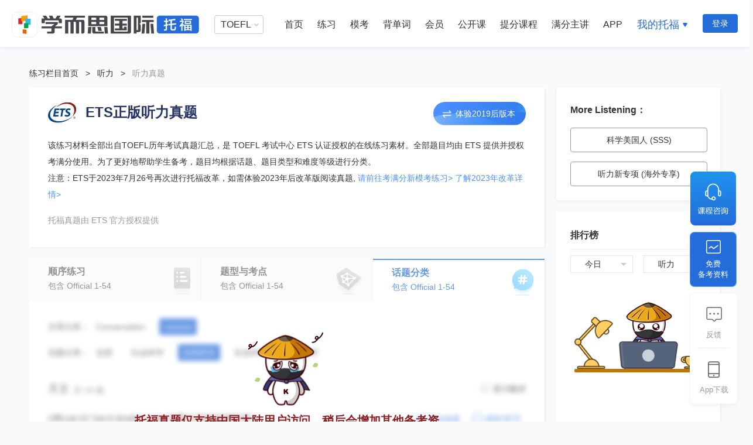

--- FILE ---
content_type: text/html; charset=UTF-8
request_url: https://toefl.kmf.com/listen/ets/cate/2/2
body_size: 21197
content:
<div class="g-r-fixed-tool">
    <div class="fixed-tool_item fixed-tool_item_consult js-g-right-fixed" data-site="4" data-palform="" data-rule="" data-scene="Consult_Course_Users"></div>
    <div class="fixed-tool_item fixed-tool_item_plan js-g-right-fixed" data-site="4" data-palform="" data-rule="" data-scene="Data_Retrieval_User">
        <p class="tool-item_plan_title">免费</p>
        <p class="tool-item_plan_title">备考资料</p>
    </div>
    <div class="fixed-tool_botitem">
        <a class="fixed-tool_item fixed-tool_item_feed" target="_blank" href="https://feedback.kmf.com/help/feedback?channel=toefl_home">
            反馈
        </a>
        <a class="fixed-tool_item fixed-tool_item_donwload" target="_blank" href="https://www.kmf.com/static/appcenter?website=toefl">
            App下载
        </a>
    </div>
</div><!doctype html>
<html>
<head>
    <title>【托福考满分ETS正版听力真题】Lecture自然科学听力真题_听力话题分类-托福考满分</title>
    <meta charset="utf-8">
    <meta name="keywords" content="ETS标签听力,托福听力,托福练习,toefl,托福考满分"/>
    <meta name="description" content="【托福考满分ETS正版听力真题】托福考满分为TOEFL考生提供Lecture自然科学听力练习。备考托福话题分类Lecture自然科学听力题，上托福考满分。"/>
    <meta name="view_tag" content="toefl_web_practice_listening_tpo_topic_classification_list"/>
    <meta name="view_tag_name" content="托福web练习听力tpo话题练习列表"/>
    <meta name="csrf-token" content="ffDxeUyyjroDtQ5xFdVTxwXoIF8eOI67tqaOiCfK" />
    <meta name="baidu-site-verification" content="EIC5KnfC4z" />
    <meta http-equiv="Cache-Control" content="no-transform"/>
    <meta http-equiv="Cache-Control" content="no-siteapp" />

        <link rel="stylesheet" href="//code.kmf.com/dist/common/css/channel/common_w.css?202512121847"
          charset="utf-8" type="text/css"/>
 
        <link type="text/css" rel="stylesheet" href="//code.kmf.com/dist/new_toefl/css/channel/practice/ets-practice.css?202512121847"/>
 
    <meta name="viewport"
          content="width=device-width, initial-scale=1.0, minimum-scale=1.0, maximum-scale=1.0">
</head>
<body>
    <input type="hidden" id="GlobeLogin" value ="0"/>
    <input type="hidden" id="GlobeSite"  value ="toefl"/>
    <input type="hidden" id="GlobeSiteUrl" value ="https://toefl.kmf.com"/>
    <input type="hidden" id="GLOBALPID" value ="0"/>
    <input type="hidden" id="GLOBALNAME" value ="ztm#e8475c1a54b17bc15f90cbb388937c71"/>
    <input type="hidden" id="isKplus" value ="0"/>
    <input type="hidden" id="kvipStep" value ="0"/>
  
    <input type="hidden" id="shownav" value="1">


<div class="g-kmf-header-v7 site-gg">
    <div class="g-kmf-header-container g-clearfix">
        <div class="g-kmf-header-top">
            <div class="section-l">
                                    <a  href="/" target="_blank" class="logo logo-xestoefl"></a>
                            </div>

            <div class="section-r">
                <!--用户登录加上isLogin类名 -->
                <div class="navs  ">
                    <div class="subject-about-navs">
                        <ul id="js-subject-about-navs">
                            <li class="item select">
                                <div class="select">
                                    <p>TOEFL</p>
                                    <span class="arrow"></span>
                                    <div class="position-select">
                                        <ul>
                                            <li>
                                                <a  target="_blank" href="/n/home">TOEFL</a>
                                            </li>
                                            <li>
                                                <a  target="_blank" href="https://ielts.kmf.com">IELTS</a>
                                            </li>
                                            <li>
                                                <a  target="_blank" href="https://gre.kmf.com/">GRE</a>
                                            </li>
                                            <li>
                                                <a  target="_blank" href="https://gmat.kmf.com/">GMAT</a>
                                            </li>
                                            <li>
                                                <a  target="_blank" href="//course.kmf.com/">在线课堂</a>
                                            </li>
                                        </ul>
                                    </div>
                                </div>
                            </li>
                            <!--激活加上active类名 -->
                            <li class="item  ">
                                <a  target="_blank" href="/n/home" class="nav">首页</a>
                            </li>

                            <li class="item first_pop_outer">
                                <a target="" href="https://toefl.kmf.com/practice" class="nav">练习</a>
                                <div class="toeflv2 popBoxv7 first_pop">
                                    <ul class="toeflv3_ul">
                                        <li class="item">
                                            <a href="https://toefl.kmf.com/practice/reading" target="_blank" class="title title-0">
                                                <span class="title-icon-1"></span>阅读
                                                <span class="title-icon-2"></span>
                                                <span class="title-icon-3"></span>
                                            </a>
                                            <div class="box">
                                                <ul>
                                                    <li class="box-item">
                                                        <a href="https://toefl.kmf.com/read/ets/new-order/1/0" target="_blank" sensor-webclick="">官方真题 <span class="box-icon nav-icon-ets"></span></a>
                                                    </li>
                                                    <li class="box-item">
                                                        <a href="https://toefl.kmf.com/jj/order/27" target="_blank" sensor-webclick="">机经真题 <span class="box-icon nav-icon-dj"></span></a>
                                                    </li>
                                                    <li class="box-item">
                                                        <a href="https://toefl.kmf.com/read/vocabulary" target="_blank" sensor-webclick="">阅读基础 <span class="box-icon nav-icon-kvip"></span></a>
                                                    </li>
                                                    <li class="box-item">
                                                        <a href="https://toefl.kmf.com/read/sentence" target="_blank" sensor-webclick="">阅读进阶 <span class="box-icon nav-icon-kvip"></span></a>
                                                    </li>
                                                    <li class="box-item">
                                                        <a href="https://toefl.kmf.com/read/special/list" target="_blank" sensor-webclick="">阅读新专项 <span class="box-icon"></span></a>
                                                    </li>
                                                </ul>
                                            </div>
                                        </li>
                                        <li class="item">
                                            <a href="https://toefl.kmf.com/practice/listening" target="_blank" class="title title-1"><span class="title-icon-1"></span>听力
                                                <span class="title-icon-2"></span><span class="title-icon-3"></span></a>
                                            <div class="box">
                                                <ul>
                                                    <li class="box-item">
                                                        <a href="https://toefl.kmf.com/listen/ets/new-order/1/0" target="_blank" sensor-webclick="">官方真题 <span class="box-icon nav-icon-ets"></span></a>
                                                    </li>
                                                    <li class="box-item">
                                                        <a href="https://toefl.kmf.com/jj/order/28" target="_blank" sensor-webclick="">机经真题 <span class="box-icon nav-icon-dj"></span></a>
                                                    </li>
                                                    <li class="box-item">
                                                        <a href="https://toefl.kmf.com/listen/sss" target="_blank" sensor-webclick="">科学美国人 <span class="box-icon"></span> </a>
                                                    </li>
                                                    <li class="box-item">
                                                        <a href="https://toefl.kmf.com/listen/special/list" target="_blank" sensor-webclick="">听力新专项 <span class="box-icon"></span></a>
                                                    </li>
                                                    <li class="box-item box-item-full">
                                                        <a href="https://toefl.kmf.com/n/practice/listening" target="_blank" sensor-webclick="">听力26年改革新题 <span class="box-icon nav-icon-new"></span></a>
                                                    </li>
                                                </ul>
                                            </div>
                                        </li>
                                        <li class="item">
                                            <a href="https://toefl.kmf.com/practice/speaking" target="_blank" class="title title-2">
                                                <span class="title-icon-1"></span>口语
                                                <span class="title-icon-2"></span>
                                                <span class="title-icon-3"></span>
                                            </a>
                                            <div class="box">
                                                <ul>
                                                    <li class="box-item">
                                                        <a href="https://toefl.kmf.com/speak/ets/new-order/1/0" target="_blank" sensor-webclick="">官方真题 <span class="box-icon nav-icon-ets"></span></a>
                                                    </li>
                                                    <li class="box-item">
                                                        <a href="https://toefl.kmf.com/jj/order/29" target="_blank" sensor-webclick="">机经真题 <span class="box-icon nav-icon-dj"></span></a>
                                                    </li>
                                                    <li class="box-item">
                                                        <a href="https://toefl.kmf.com/speak/essay" target="_blank" sensor-webclick="">独立口语范文 <span class="box-icon"></span></a>
                                                    </li>
                                                    <li class="box-item">
                                                        <a href="https://toefl.kmf.com/speak/gold/1" target="_blank" sensor-webclick="">黄金口语80题 <span class="box-icon"></span></a>
                                                    </li>
                                                    <li class="box-item box-item-full">
                                                        <a href="https://toefl.kmf.com/n/practice/speaking" target="_blank" sensor-webclick="">口语26年改革新题<span class="box-icon nav-icon-new"></span></a>
                                                    </li>
                                                </ul>
                                            </div>
                                        </li>
                                        <li class="item">
                                            <a href="https://toefl.kmf.com/practice/writing" target="_blank" class="title title-3"><span class="title-icon-1"></span>写作
                                                <span class="title-icon-2"></span><span class="title-icon-3"></span></a>
                                            <div class="box">
                                                <ul>
                                                    <li class="box-item">
                                                        <a href="https://toefl.kmf.com/write/ets/order/0" target="_blank" sensor-webclick="">官方真题 <span class="box-icon nav-icon-ets"></span></a>
                                                    </li>
                                                    <li class="box-item">
                                                        <a href="https://toefl.kmf.com/jj/order/30" target="_blank" sensor-webclick="">机经真题 <span class="box-icon nav-icon-dj"></span></a>
                                                    </li>
                                                    <li class="box-item">
                                                        <a href="https://toefl.kmf.com/write/academic" target="_blank" sensor-webclick="">学术讨论范文 <span class="box-icon"></span></a>
                                                    </li>
                                                    <li class="box-item">
                                                        <a href="https://toefl.kmf.com/write/independent185/list" target="_blank" sensor-webclick="">独立话题185 <span class="box-icon"></span></a>
                                                    </li>
                                                    <li class="box-item">
                                                        <a href="https://toefl.kmf.com/write/expression" target="_blank" sensor-webclick="">写作万能句 <span class="box-icon nav-icon-kvip"></span></a>
                                                    </li>
                                                </ul>
                                            </div>
                                        </li>
                                    </ul>
                                </div>
                            </li>
                            
                            <li class="item ">
                                <a target="_blank" href="/n/exam" class="nav">模考</a>
                            </li>
                            <li class="item ">
                                <a target="_blank" href="/vocab/list?t=18" class="nav">背单词</a>
                            </li>
                            <li class="item ">
                                <a target="_blank" href="/n/vip" class="nav">会员</a>
                            </li>
                            <!-- 有广告位 -->
                            <li class="item hasNavAdv ">
                                <a target="_blank" href="/course" class="nav">公开课</a>
                            </li>
                            <li class="item">
                                <a target="_blank" href="/n/home#course" class="nav">提分课程</a>
                            </li>
                            <li class="item">
                                <a target="_blank" href="/n/home#teacher" class="nav">满分主讲</a>
                            </li>
                            <li class="item">
                                <a target="_blank" href="https://www.kmf.com/static/appcenter?website=toefl" class="nav">APP</a>
                            </li>
                            <!--右边浮动加上isRight类名 -->
                            <li class="item  isRight hasNav">
                                <a  rel="nofollow" href="javascript:void(0)" class="nav">我的托福</a>
                                <span class="arrow-icon"></span>
                                <div class="nav-pop">
                                    <a rel="nofollow" href="//kev2.kmf.com/center" target="_blank"><i class="a-icon-bk"></i>我的班课</a>
                                    <a rel="nofollow" href="//kev2.kmf.com/vip" target="_blank"><i class="a-icon-1v1"></i>我的1V1</a>
                                    <a rel="nofollow" href="/record" target="_blank"><i class="a-icon-lianxi"></i>练习记录</a>
                                    <a rel="nofollow" href="//hd.kmf.com/center?from=toefl" target="_blank"><i class="a-icon-hd"></i>活动中心</a>
                                </div>
                            </li>
                        </ul>
                    </div>
                </div>
                <!--用户登录加上isLogin类名 -->

                <div class="users  ">
                    <!--用户头像-->
                                            <!--登录按钮-->
                        <a href="javascript:void(0);" class="btn-login js-kmf-login">登录</a>
                    
                </div>
            </div>
        </div>
    </div>
</div>
  
    <div class="main topic-list">
        <input type="hidden" id="subject" value="listen"/>
        <input type="hidden" id="article" value="2"/>
        <input type="hidden" id="cate" value="2"/>
        <input type="hidden" name="trail_source" value="ets">
        <!--总内容容器-->
        <div class="g-kmf-wrapper g-clearfix i-practice">
            <!--面包屑-->
            <div class="header-nav-link">
                <a  href="/practice">练习栏目首页</a><em>&gt;</em><a  href="/practice/listening">听力</a><em>&gt;</em><span>听力真题</span>
            </div>
            <!--左侧内容容器-->
            <div class="kmf-maincol">
                <div class="i-part-bar g-mod-shadow js-part-bar">
                    <div class="part-title part-title-margin">
                        <div class="left-icons">
                            <i class="practice-icon ets-icon"></i>
                            <span class="ets-title">ETS正版听力真题</span>
                        </div>
                        <div class="right-btn-reform fr">
                            <a  href="/listen/ets/new-cate">体验2019后版本</a>
                        </div>
                        <!-- <div class="right-btn js-explain-btn fr">
                        <span class="explain-msg fold">收起材料说明</span>
                        <span class="explain-msg unfold">展开材料说明</span>
                        <i class="explain-icon practice-icon"></i>
                    </div> -->
                    </div>
                    <div class="part-desc">
                        <!-- <p class="part-descs">该练习材料全部出自TOEFL历年考试真题汇总，是ETS唯一公开正版在线练习素材。全部题目由ETS对最新科学发表内容对历史真题进行了勘误及学术文章内容纠正。方便大家提供精准、科学备考。</p>
                    <p class="part-descs">为更加方便广大国内考生备考，除ETS提供全部真题顺序、考试对应考点练习外，考满分老师帮大家将ETS全部真题进行了话题分类，便于大家从多角度准备托福考试。</p> -->
                        <p>
                            该练习材料全部出自TOEFL历年考试真题汇总，是 TOEFL 考试中心 ETS 认证授权的在线练习素材。全部题目均由 ETS 提供并授权考满分使用。为了更好地帮助学生备考，题目均根据话题、题目类型和难度等级进行分类。
                        </p>
                        <p>注意：ETS于2023年7月26号再次进行托福改革，如需体验2023年后改革版阅读真题, <a style="color: #4c91ff" href="/mock" title="点击跳转至模考首页" >请前往考满分新模考练习></a> <a style="color: #4c91ff" href="/exam/mock/presheetmap" title="点击跳转至模考改革说明页面">了解2023年改革详情></a></p>
                        <div class="part-down-text">托福真题由 ETS 官方授权提供<span></span></div>
                    </div>
                </div>

                <div class="all-see g-mod-shadow">
                    
                        
                        
                        
                    
                    <div class="tab-list tab-new-list g-clearfix">
                        <a  href="/listen/ets/order" class="tab-links  tab-new g-clearfix">
                            <p class="tab-links-text-box"><span class="tab-links-text">顺序练习</span><br />
                                <span>包含 Official 1-54</span></p>

                            <span class="new-subject-icon link-icon order"></span>
                        </a>
                        <a  href="/listen/ets/point" class="tab-links  tab-new g-clearfix">
                            <p class="tab-links-text-box"><span class="tab-links-text">题型与考点</span><br />
                                <span>包含 Official 1-54</span></p>
                            <span class="new-subject-icon link-icon question"></span>
                        </a>
                        <a  href="javascript:;" class="tab-links active tab-new g-clearfix">
                            <p class="tab-links-text-box"><span class="tab-links-text">话题分类</span><br />
                                <span>包含 Official 1-54</span></p>
                            <span class="new-subject-icon link-icon topic"></span>
                        </a>
                    </div>
                    <!--授权说明-->
                    
                        
                            
                                
                                
                            
                            
                        
                        
                            
                                
                                
                                
                            
                        
                    
                    <!--内容盒子(blur:IP限制样式)-->
                    <!--<div class="practice-container blur">-->
                    <div class="practice-container js-practice-container">
                        <!--选项容器(listen:听力;spoken:口语;write:写作;read:阅读)-->
                        <div class="practice-box listen">
                            <!--筛选按钮容器-->
                            <div class="filtrate-cont">
                                                                    <div class="filtrate-btn-cont">
                                        <div class="filtrate-msg">文章分类：</div>
                                        <div class="filtrate-btn">
                                                                                                                                                <a  href="/listen/ets/cate/1" class="filtrate-links ">Conversation</a>
                                                                                                    <a  href="/listen/ets/cate/2" class="filtrate-links active">Lecture</a>
                                                                                                                                    </div>
                                    </div>
                                                                                                    <div class="filtrate-btn-cont">
                                        <div class="filtrate-msg">话题分类：</div>
                                        <div class="filtrate-btn">
                                            <a  href="/listen/ets/cate/2" class="filtrate-links ">全部</a>
                                                                                                                                                <a  href="/listen/ets/cate/2/1" class="filtrate-links ">社会科学</a>
                                                                                                    <a  href="/listen/ets/cate/2/2" class="filtrate-links active">自然科学</a>
                                                                                                    <a  href="/listen/ets/cate/2/3" class="filtrate-links ">生命科学</a>
                                                                                                    <a  href="/listen/ets/cate/2/4" class="filtrate-links ">文化艺术</a>
                                                                                                                                    </div>
                                    </div>
                                                            </div>
                            <!--列表容器(showMore:显示长标题;listen:听力列表页;spoken:口语列表页;write:写作列表页;read:阅读列表页)-->
                                                            <div class="list-cont js-list-cont listen showMore">
                                <!--列表内容容器-->
                                                                <div class="practice-list-cont">
                                    <!--标题信息-->
                                    <div class="list-title-cont" id="18">
                                        <div class="list-title">天文</div>
                                        <span class="list-subtitle">共 16 篇</span>
                                                                                <div class="show-title-cont js-show-title">
                                            <i class="show-title practice-icon"></i>
                                            <span class="show-title-msg">显示翻译</span>
                                        </div>
                                                                            </div>
                                    <!--列表内容容器-->
                                    <div class="practice-list">
                                        <!--列表(last:最后做题;finish:已完成)-->
                                                                                                                        <div class="detail-lists js-detail-lists" data-url="/detail/listen/914kij.html" data-id="52578">
                                            <div class="detail-lists-cont">
                                                <div class="detail-box">
                                                    <div class="subject-title fl">
                                                        <em class="subject-icons practice-icon"></em>
                                                        <a  data-tipsclass="g-kmf-tips-title" href="/detail/listen/914kij.html" class="subject-msg js-subject-title" data-msg="Official 02 Set 6 Bode&#039;s Law 行星分布的伯德定律">Official 02 Set 6 Bode&#039;s Law 行星分布的伯德定律</a>
                                                        <a  data-tipsclass="g-kmf-tips-title" href="/detail/listen/914kij.html" class="subject-msg simple js-subject-title" data-msg="Official 02 Set 6">Official 02 Set 6</a>
                                                    </div>
                                                    <a  class="success-detail fl js-subject-title" data-msg="查看上次做题结果" data-tipsclass="g-kmf-tips-title" href="javascript:;">
                                                        <em class="success-icon practice-icon"></em>
                                                        <b class="success-num js-success-msg">--</b>
                                                    </a>
                                                    <div class="heard-detail fl">
                                                        <em class="heard-icon practice-icon"></em>
                                                        <b class="heard-msg js-heard-msg">-次</b>
                                                    </div>
                                                    <a  href="/listening/pre?id=914kij" class=" js-kmf-login  redo-exam fl">
                                                        <em class="redo-icon practice-icon"></em>
                                                        <b class="redo-msg start">开始做题</b>
                                                        <b class="redo-msg redo">重新做题</b>
                                                    </a>
                                                    <a  href="/listening/newdrilling/914kij" class="essence-listens fl">
                                                        <em class="essence-icon practice-icon"></em>
                                                        <b class="essence-msg">精听/听写</b>
                                                    </a>
                                                </div>
                                                <p class="detail-datas-cont">
                                                    <span class="datail-datas detail-datas-redo">136442人做过</span>
                                                    <span class="datail-datas detail-datas-result">平均结果  5/6</span>
                                                    <span class="datail-datas detail-datas-difficulty">中</span>
                                                </p>
                                            </div>
                                        </div>
                                                                                <div class="detail-lists js-detail-lists" data-url="/detail/listen/e14lkj.html" data-id="52616">
                                            <div class="detail-lists-cont">
                                                <div class="detail-box">
                                                    <div class="subject-title fl">
                                                        <em class="subject-icons practice-icon"></em>
                                                        <a  data-tipsclass="g-kmf-tips-title" href="/detail/listen/e14lkj.html" class="subject-msg js-subject-title" data-msg="Official 03 Set 6 Spectroscopy 光谱学">Official 03 Set 6 Spectroscopy 光谱学</a>
                                                        <a  data-tipsclass="g-kmf-tips-title" href="/detail/listen/e14lkj.html" class="subject-msg simple js-subject-title" data-msg="Official 03 Set 6">Official 03 Set 6</a>
                                                    </div>
                                                    <a  class="success-detail fl js-subject-title" data-msg="查看上次做题结果" data-tipsclass="g-kmf-tips-title" href="javascript:;">
                                                        <em class="success-icon practice-icon"></em>
                                                        <b class="success-num js-success-msg">--</b>
                                                    </a>
                                                    <div class="heard-detail fl">
                                                        <em class="heard-icon practice-icon"></em>
                                                        <b class="heard-msg js-heard-msg">-次</b>
                                                    </div>
                                                    <a  href="/listening/pre?id=e14lkj" class=" js-kmf-login  redo-exam fl">
                                                        <em class="redo-icon practice-icon"></em>
                                                        <b class="redo-msg start">开始做题</b>
                                                        <b class="redo-msg redo">重新做题</b>
                                                    </a>
                                                    <a  href="/listening/newdrilling/e14lkj" class="essence-listens fl">
                                                        <em class="essence-icon practice-icon"></em>
                                                        <b class="essence-msg">精听/听写</b>
                                                    </a>
                                                </div>
                                                <p class="detail-datas-cont">
                                                    <span class="datail-datas detail-datas-redo">103880人做过</span>
                                                    <span class="datail-datas detail-datas-result">平均结果  5/6</span>
                                                    <span class="datail-datas detail-datas-difficulty">易</span>
                                                </p>
                                            </div>
                                        </div>
                                                                                <div class="detail-lists js-detail-lists" data-url="/detail/listen/415wyj.html" data-id="54322">
                                            <div class="detail-lists-cont">
                                                <div class="detail-box">
                                                    <div class="subject-title fl">
                                                        <em class="subject-icons practice-icon"></em>
                                                        <a  data-tipsclass="g-kmf-tips-title" href="/detail/listen/415wyj.html" class="subject-msg js-subject-title" data-msg="Official 05 Set 3 Moon Landing 登陆月球">Official 05 Set 3 Moon Landing 登陆月球</a>
                                                        <a  data-tipsclass="g-kmf-tips-title" href="/detail/listen/415wyj.html" class="subject-msg simple js-subject-title" data-msg="Official 05 Set 3">Official 05 Set 3</a>
                                                    </div>
                                                    <a  class="success-detail fl js-subject-title" data-msg="查看上次做题结果" data-tipsclass="g-kmf-tips-title" href="javascript:;">
                                                        <em class="success-icon practice-icon"></em>
                                                        <b class="success-num js-success-msg">--</b>
                                                    </a>
                                                    <div class="heard-detail fl">
                                                        <em class="heard-icon practice-icon"></em>
                                                        <b class="heard-msg js-heard-msg">-次</b>
                                                    </div>
                                                    <a  href="/listening/pre?id=415wyj" class=" js-kmf-login  redo-exam fl">
                                                        <em class="redo-icon practice-icon"></em>
                                                        <b class="redo-msg start">开始做题</b>
                                                        <b class="redo-msg redo">重新做题</b>
                                                    </a>
                                                    <a  href="/listening/newdrilling/415wyj" class="essence-listens fl">
                                                        <em class="essence-icon practice-icon"></em>
                                                        <b class="essence-msg">精听/听写</b>
                                                    </a>
                                                </div>
                                                <p class="detail-datas-cont">
                                                    <span class="datail-datas detail-datas-redo">126758人做过</span>
                                                    <span class="datail-datas detail-datas-result">平均结果  4/6</span>
                                                    <span class="datail-datas detail-datas-difficulty">难</span>
                                                </p>
                                            </div>
                                        </div>
                                                                                <div class="detail-lists js-detail-lists" data-url="/detail/listen/014xqj.html" data-id="53054">
                                            <div class="detail-lists-cont">
                                                <div class="detail-box">
                                                    <div class="subject-title fl">
                                                        <em class="subject-icons practice-icon"></em>
                                                        <a  data-tipsclass="g-kmf-tips-title" href="/detail/listen/014xqj.html" class="subject-msg js-subject-title" data-msg="Official 13 Set 6 Meteorites 陨石的起源和特性">Official 13 Set 6 Meteorites 陨石的起源和特性</a>
                                                        <a  data-tipsclass="g-kmf-tips-title" href="/detail/listen/014xqj.html" class="subject-msg simple js-subject-title" data-msg="Official 13 Set 6">Official 13 Set 6</a>
                                                    </div>
                                                    <a  class="success-detail fl js-subject-title" data-msg="查看上次做题结果" data-tipsclass="g-kmf-tips-title" href="javascript:;">
                                                        <em class="success-icon practice-icon"></em>
                                                        <b class="success-num js-success-msg">--</b>
                                                    </a>
                                                    <div class="heard-detail fl">
                                                        <em class="heard-icon practice-icon"></em>
                                                        <b class="heard-msg js-heard-msg">-次</b>
                                                    </div>
                                                    <a  href="/listening/pre?id=014xqj" class=" js-kmf-login  redo-exam fl">
                                                        <em class="redo-icon practice-icon"></em>
                                                        <b class="redo-msg start">开始做题</b>
                                                        <b class="redo-msg redo">重新做题</b>
                                                    </a>
                                                    <a  href="/listening/newdrilling/014xqj" class="essence-listens fl">
                                                        <em class="essence-icon practice-icon"></em>
                                                        <b class="essence-msg">精听/听写</b>
                                                    </a>
                                                </div>
                                                <p class="detail-datas-cont">
                                                    <span class="datail-datas detail-datas-redo">81065人做过</span>
                                                    <span class="datail-datas detail-datas-result">平均结果  5/6</span>
                                                    <span class="datail-datas detail-datas-difficulty">中</span>
                                                </p>
                                            </div>
                                        </div>
                                                                                <div class="detail-lists js-detail-lists" data-url="/detail/listen/215xgj.html" data-id="54340">
                                            <div class="detail-lists-cont">
                                                <div class="detail-box">
                                                    <div class="subject-title fl">
                                                        <em class="subject-icons practice-icon"></em>
                                                        <a  data-tipsclass="g-kmf-tips-title" href="/detail/listen/215xgj.html" class="subject-msg js-subject-title" data-msg="Official 14 Set 5 Seafarers and Stars 古航海家对星象的利用">Official 14 Set 5 Seafarers and Stars 古航海家对星象的利用</a>
                                                        <a  data-tipsclass="g-kmf-tips-title" href="/detail/listen/215xgj.html" class="subject-msg simple js-subject-title" data-msg="Official 14 Set 5">Official 14 Set 5</a>
                                                    </div>
                                                    <a  class="success-detail fl js-subject-title" data-msg="查看上次做题结果" data-tipsclass="g-kmf-tips-title" href="javascript:;">
                                                        <em class="success-icon practice-icon"></em>
                                                        <b class="success-num js-success-msg">--</b>
                                                    </a>
                                                    <div class="heard-detail fl">
                                                        <em class="heard-icon practice-icon"></em>
                                                        <b class="heard-msg js-heard-msg">-次</b>
                                                    </div>
                                                    <a  href="/listening/pre?id=215xgj" class=" js-kmf-login  redo-exam fl">
                                                        <em class="redo-icon practice-icon"></em>
                                                        <b class="redo-msg start">开始做题</b>
                                                        <b class="redo-msg redo">重新做题</b>
                                                    </a>
                                                    <a  href="/listening/newdrilling/215xgj" class="essence-listens fl">
                                                        <em class="essence-icon practice-icon"></em>
                                                        <b class="essence-msg">精听/听写</b>
                                                    </a>
                                                </div>
                                                <p class="detail-datas-cont">
                                                    <span class="datail-datas detail-datas-redo">74305人做过</span>
                                                    <span class="datail-datas detail-datas-result">平均结果  5/6</span>
                                                    <span class="datail-datas detail-datas-difficulty">中</span>
                                                </p>
                                            </div>
                                        </div>
                                                                                <div class="detail-lists js-detail-lists" data-url="/detail/listen/51fspj.html" data-id="67129">
                                            <div class="detail-lists-cont">
                                                <div class="detail-box">
                                                    <div class="subject-title fl">
                                                        <em class="subject-icons practice-icon"></em>
                                                        <a  data-tipsclass="g-kmf-tips-title" href="/detail/listen/51fspj.html" class="subject-msg js-subject-title" data-msg="Official 18 Set 2 Sunspots 太阳黑子">Official 18 Set 2 Sunspots 太阳黑子</a>
                                                        <a  data-tipsclass="g-kmf-tips-title" href="/detail/listen/51fspj.html" class="subject-msg simple js-subject-title" data-msg="Official 18 Set 2">Official 18 Set 2</a>
                                                    </div>
                                                    <a  class="success-detail fl js-subject-title" data-msg="查看上次做题结果" data-tipsclass="g-kmf-tips-title" href="javascript:;">
                                                        <em class="success-icon practice-icon"></em>
                                                        <b class="success-num js-success-msg">--</b>
                                                    </a>
                                                    <div class="heard-detail fl">
                                                        <em class="heard-icon practice-icon"></em>
                                                        <b class="heard-msg js-heard-msg">-次</b>
                                                    </div>
                                                    <a  href="/listening/pre?id=51fspj" class=" js-kmf-login  redo-exam fl">
                                                        <em class="redo-icon practice-icon"></em>
                                                        <b class="redo-msg start">开始做题</b>
                                                        <b class="redo-msg redo">重新做题</b>
                                                    </a>
                                                    <a  href="/listening/newdrilling/51fspj" class="essence-listens fl">
                                                        <em class="essence-icon practice-icon"></em>
                                                        <b class="essence-msg">精听/听写</b>
                                                    </a>
                                                </div>
                                                <p class="detail-datas-cont">
                                                    <span class="datail-datas detail-datas-redo">28659人做过</span>
                                                    <span class="datail-datas detail-datas-result">平均结果  5/6</span>
                                                    <span class="datail-datas detail-datas-difficulty">易</span>
                                                </p>
                                            </div>
                                        </div>
                                                                                <div class="detail-lists js-detail-lists" data-url="/detail/listen/11ft6j.html" data-id="67146">
                                            <div class="detail-lists-cont">
                                                <div class="detail-box">
                                                    <div class="subject-title fl">
                                                        <em class="subject-icons practice-icon"></em>
                                                        <a  data-tipsclass="g-kmf-tips-title" href="/detail/listen/11ft6j.html" class="subject-msg js-subject-title" data-msg="Official 19 Set 3 Difficulties in Astronomy 天文学难题">Official 19 Set 3 Difficulties in Astronomy 天文学难题</a>
                                                        <a  data-tipsclass="g-kmf-tips-title" href="/detail/listen/11ft6j.html" class="subject-msg simple js-subject-title" data-msg="Official 19 Set 3">Official 19 Set 3</a>
                                                    </div>
                                                    <a  class="success-detail fl js-subject-title" data-msg="查看上次做题结果" data-tipsclass="g-kmf-tips-title" href="javascript:;">
                                                        <em class="success-icon practice-icon"></em>
                                                        <b class="success-num js-success-msg">--</b>
                                                    </a>
                                                    <div class="heard-detail fl">
                                                        <em class="heard-icon practice-icon"></em>
                                                        <b class="heard-msg js-heard-msg">-次</b>
                                                    </div>
                                                    <a  href="/listening/pre?id=11ft6j" class=" js-kmf-login  redo-exam fl">
                                                        <em class="redo-icon practice-icon"></em>
                                                        <b class="redo-msg start">开始做题</b>
                                                        <b class="redo-msg redo">重新做题</b>
                                                    </a>
                                                    <a  href="/listening/newdrilling/11ft6j" class="essence-listens fl">
                                                        <em class="essence-icon practice-icon"></em>
                                                        <b class="essence-msg">精听/听写</b>
                                                    </a>
                                                </div>
                                                <p class="detail-datas-cont">
                                                    <span class="datail-datas detail-datas-redo">43226人做过</span>
                                                    <span class="datail-datas detail-datas-result">平均结果  4/6</span>
                                                    <span class="datail-datas detail-datas-difficulty">难</span>
                                                </p>
                                            </div>
                                        </div>
                                                                                <div class="detail-lists js-detail-lists" data-url="/detail/listen/71fukj.html" data-id="67196">
                                            <div class="detail-lists-cont">
                                                <div class="detail-box">
                                                    <div class="subject-title fl">
                                                        <em class="subject-icons practice-icon"></em>
                                                        <a  data-tipsclass="g-kmf-tips-title" href="/detail/listen/71fukj.html" class="subject-msg js-subject-title" data-msg="Official 21 Set 2 Geocentric &amp; Heliocentric Theory 地心说和日心说">Official 21 Set 2 Geocentric &amp; Heliocentric Theory 地心说和日心说</a>
                                                        <a  data-tipsclass="g-kmf-tips-title" href="/detail/listen/71fukj.html" class="subject-msg simple js-subject-title" data-msg="Official 21 Set 2">Official 21 Set 2</a>
                                                    </div>
                                                    <a  class="success-detail fl js-subject-title" data-msg="查看上次做题结果" data-tipsclass="g-kmf-tips-title" href="javascript:;">
                                                        <em class="success-icon practice-icon"></em>
                                                        <b class="success-num js-success-msg">--</b>
                                                    </a>
                                                    <div class="heard-detail fl">
                                                        <em class="heard-icon practice-icon"></em>
                                                        <b class="heard-msg js-heard-msg">-次</b>
                                                    </div>
                                                    <a  href="/listening/pre?id=71fukj" class=" js-kmf-login  redo-exam fl">
                                                        <em class="redo-icon practice-icon"></em>
                                                        <b class="redo-msg start">开始做题</b>
                                                        <b class="redo-msg redo">重新做题</b>
                                                    </a>
                                                    <a  href="/listening/newdrilling/71fukj" class="essence-listens fl">
                                                        <em class="essence-icon practice-icon"></em>
                                                        <b class="essence-msg">精听/听写</b>
                                                    </a>
                                                </div>
                                                <p class="detail-datas-cont">
                                                    <span class="datail-datas detail-datas-redo">50975人做过</span>
                                                    <span class="datail-datas detail-datas-result">平均结果  5/6</span>
                                                    <span class="datail-datas detail-datas-difficulty">中</span>
                                                </p>
                                            </div>
                                        </div>
                                                                                <div class="detail-lists js-detail-lists" data-url="/detail/listen/d1fxxj.html" data-id="67317">
                                            <div class="detail-lists-cont">
                                                <div class="detail-box">
                                                    <div class="subject-title fl">
                                                        <em class="subject-icons practice-icon"></em>
                                                        <a  data-tipsclass="g-kmf-tips-title" href="/detail/listen/d1fxxj.html" class="subject-msg js-subject-title" data-msg="Official 22 Set 3 Faint Young Sun Paradox 黯淡太阳悖论">Official 22 Set 3 Faint Young Sun Paradox 黯淡太阳悖论</a>
                                                        <a  data-tipsclass="g-kmf-tips-title" href="/detail/listen/d1fxxj.html" class="subject-msg simple js-subject-title" data-msg="Official 22 Set 3">Official 22 Set 3</a>
                                                    </div>
                                                    <a  class="success-detail fl js-subject-title" data-msg="查看上次做题结果" data-tipsclass="g-kmf-tips-title" href="javascript:;">
                                                        <em class="success-icon practice-icon"></em>
                                                        <b class="success-num js-success-msg">--</b>
                                                    </a>
                                                    <div class="heard-detail fl">
                                                        <em class="heard-icon practice-icon"></em>
                                                        <b class="heard-msg js-heard-msg">-次</b>
                                                    </div>
                                                    <a  href="/listening/pre?id=d1fxxj" class=" js-kmf-login  redo-exam fl">
                                                        <em class="redo-icon practice-icon"></em>
                                                        <b class="redo-msg start">开始做题</b>
                                                        <b class="redo-msg redo">重新做题</b>
                                                    </a>
                                                    <a  href="/listening/newdrilling/d1fxxj" class="essence-listens fl">
                                                        <em class="essence-icon practice-icon"></em>
                                                        <b class="essence-msg">精听/听写</b>
                                                    </a>
                                                </div>
                                                <p class="detail-datas-cont">
                                                    <span class="datail-datas detail-datas-redo">51044人做过</span>
                                                    <span class="datail-datas detail-datas-result">平均结果  4/6</span>
                                                    <span class="datail-datas detail-datas-difficulty">难</span>
                                                </p>
                                            </div>
                                        </div>
                                                                                <div class="detail-lists js-detail-lists" data-url="/detail/listen/01fyyj.html" data-id="67354">
                                            <div class="detail-lists-cont">
                                                <div class="detail-box">
                                                    <div class="subject-title fl">
                                                        <em class="subject-icons practice-icon"></em>
                                                        <a  data-tipsclass="g-kmf-tips-title" href="/detail/listen/01fyyj.html" class="subject-msg js-subject-title" data-msg="Official 24 Set 6 Shield Volcanoes on Venus 金星上的盾火山">Official 24 Set 6 Shield Volcanoes on Venus 金星上的盾火山</a>
                                                        <a  data-tipsclass="g-kmf-tips-title" href="/detail/listen/01fyyj.html" class="subject-msg simple js-subject-title" data-msg="Official 24 Set 6">Official 24 Set 6</a>
                                                    </div>
                                                    <a  class="success-detail fl js-subject-title" data-msg="查看上次做题结果" data-tipsclass="g-kmf-tips-title" href="javascript:;">
                                                        <em class="success-icon practice-icon"></em>
                                                        <b class="success-num js-success-msg">--</b>
                                                    </a>
                                                    <div class="heard-detail fl">
                                                        <em class="heard-icon practice-icon"></em>
                                                        <b class="heard-msg js-heard-msg">-次</b>
                                                    </div>
                                                    <a  href="/listening/pre?id=01fyyj" class=" js-kmf-login  redo-exam fl">
                                                        <em class="redo-icon practice-icon"></em>
                                                        <b class="redo-msg start">开始做题</b>
                                                        <b class="redo-msg redo">重新做题</b>
                                                    </a>
                                                    <a  href="/listening/newdrilling/01fyyj" class="essence-listens fl">
                                                        <em class="essence-icon practice-icon"></em>
                                                        <b class="essence-msg">精听/听写</b>
                                                    </a>
                                                </div>
                                                <p class="detail-datas-cont">
                                                    <span class="datail-datas detail-datas-redo">39928人做过</span>
                                                    <span class="datail-datas detail-datas-result">平均结果  5/6</span>
                                                    <span class="datail-datas detail-datas-difficulty">中</span>
                                                </p>
                                            </div>
                                        </div>
                                                                                <div class="detail-lists js-detail-lists" data-url="/detail/listen/d1fzzj.html" data-id="67391">
                                            <div class="detail-lists-cont">
                                                <div class="detail-box">
                                                    <div class="subject-title fl">
                                                        <em class="subject-icons practice-icon"></em>
                                                        <a  data-tipsclass="g-kmf-tips-title" href="/detail/listen/d1fzzj.html" class="subject-msg js-subject-title" data-msg="Official 29 Set 6 Climb into Space 爬上太空">Official 29 Set 6 Climb into Space 爬上太空</a>
                                                        <a  data-tipsclass="g-kmf-tips-title" href="/detail/listen/d1fzzj.html" class="subject-msg simple js-subject-title" data-msg="Official 29 Set 6">Official 29 Set 6</a>
                                                    </div>
                                                    <a  class="success-detail fl js-subject-title" data-msg="查看上次做题结果" data-tipsclass="g-kmf-tips-title" href="javascript:;">
                                                        <em class="success-icon practice-icon"></em>
                                                        <b class="success-num js-success-msg">--</b>
                                                    </a>
                                                    <div class="heard-detail fl">
                                                        <em class="heard-icon practice-icon"></em>
                                                        <b class="heard-msg js-heard-msg">-次</b>
                                                    </div>
                                                    <a  href="/listening/pre?id=d1fzzj" class=" js-kmf-login  redo-exam fl">
                                                        <em class="redo-icon practice-icon"></em>
                                                        <b class="redo-msg start">开始做题</b>
                                                        <b class="redo-msg redo">重新做题</b>
                                                    </a>
                                                    <a  href="/listening/newdrilling/d1fzzj" class="essence-listens fl">
                                                        <em class="essence-icon practice-icon"></em>
                                                        <b class="essence-msg">精听/听写</b>
                                                    </a>
                                                </div>
                                                <p class="detail-datas-cont">
                                                    <span class="datail-datas detail-datas-redo">42644人做过</span>
                                                    <span class="datail-datas detail-datas-result">平均结果  5/6</span>
                                                    <span class="datail-datas detail-datas-difficulty">中</span>
                                                </p>
                                            </div>
                                        </div>
                                                                                <div class="detail-lists js-detail-lists" data-url="/detail/listen/81g0gj.html" data-id="67408">
                                            <div class="detail-lists-cont">
                                                <div class="detail-box">
                                                    <div class="subject-title fl">
                                                        <em class="subject-icons practice-icon"></em>
                                                        <a  data-tipsclass="g-kmf-tips-title" href="/detail/listen/81g0gj.html" class="subject-msg js-subject-title" data-msg="Official 30 Set 5 Life on Mars 火星上的生命">Official 30 Set 5 Life on Mars 火星上的生命</a>
                                                        <a  data-tipsclass="g-kmf-tips-title" href="/detail/listen/81g0gj.html" class="subject-msg simple js-subject-title" data-msg="Official 30 Set 5">Official 30 Set 5</a>
                                                    </div>
                                                    <a  class="success-detail fl js-subject-title" data-msg="查看上次做题结果" data-tipsclass="g-kmf-tips-title" href="javascript:;">
                                                        <em class="success-icon practice-icon"></em>
                                                        <b class="success-num js-success-msg">--</b>
                                                    </a>
                                                    <div class="heard-detail fl">
                                                        <em class="heard-icon practice-icon"></em>
                                                        <b class="heard-msg js-heard-msg">-次</b>
                                                    </div>
                                                    <a  href="/listening/pre?id=81g0gj" class=" js-kmf-login  redo-exam fl">
                                                        <em class="redo-icon practice-icon"></em>
                                                        <b class="redo-msg start">开始做题</b>
                                                        <b class="redo-msg redo">重新做题</b>
                                                    </a>
                                                    <a  href="/listening/newdrilling/81g0gj" class="essence-listens fl">
                                                        <em class="essence-icon practice-icon"></em>
                                                        <b class="essence-msg">精听/听写</b>
                                                    </a>
                                                </div>
                                                <p class="detail-datas-cont">
                                                    <span class="datail-datas detail-datas-redo">54356人做过</span>
                                                    <span class="datail-datas detail-datas-result">平均结果  5/6</span>
                                                    <span class="datail-datas detail-datas-difficulty">中</span>
                                                </p>
                                            </div>
                                        </div>
                                                                                <div class="detail-lists js-detail-lists" data-url="/detail/listen/b1f7kj.html" data-id="66368">
                                            <div class="detail-lists-cont">
                                                <div class="detail-box">
                                                    <div class="subject-title fl">
                                                        <em class="subject-icons practice-icon"></em>
                                                        <a  data-tipsclass="g-kmf-tips-title" href="/detail/listen/b1f7kj.html" class="subject-msg js-subject-title" data-msg="Official 41 Set 6 Exoplanets 系外行星">Official 41 Set 6 Exoplanets 系外行星</a>
                                                        <a  data-tipsclass="g-kmf-tips-title" href="/detail/listen/b1f7kj.html" class="subject-msg simple js-subject-title" data-msg="Official 41 Set 6">Official 41 Set 6</a>
                                                    </div>
                                                    <a  class="success-detail fl js-subject-title" data-msg="查看上次做题结果" data-tipsclass="g-kmf-tips-title" href="javascript:;">
                                                        <em class="success-icon practice-icon"></em>
                                                        <b class="success-num js-success-msg">--</b>
                                                    </a>
                                                    <div class="heard-detail fl">
                                                        <em class="heard-icon practice-icon"></em>
                                                        <b class="heard-msg js-heard-msg">-次</b>
                                                    </div>
                                                    <a  href="/listening/pre?id=b1f7kj" class=" js-kmf-login  redo-exam fl">
                                                        <em class="redo-icon practice-icon"></em>
                                                        <b class="redo-msg start">开始做题</b>
                                                        <b class="redo-msg redo">重新做题</b>
                                                    </a>
                                                    <a  href="/listening/newdrilling/b1f7kj" class="essence-listens fl">
                                                        <em class="essence-icon practice-icon"></em>
                                                        <b class="essence-msg">精听/听写</b>
                                                    </a>
                                                </div>
                                                <p class="detail-datas-cont">
                                                    <span class="datail-datas detail-datas-redo">44933人做过</span>
                                                    <span class="datail-datas detail-datas-result">平均结果  5/6</span>
                                                    <span class="datail-datas detail-datas-difficulty">难</span>
                                                </p>
                                            </div>
                                        </div>
                                                                                <div class="detail-lists js-detail-lists" data-url="/detail/listen/a1f7qj.html" data-id="66374">
                                            <div class="detail-lists-cont">
                                                <div class="detail-box">
                                                    <div class="subject-title fl">
                                                        <em class="subject-icons practice-icon"></em>
                                                        <a  data-tipsclass="g-kmf-tips-title" href="/detail/listen/a1f7qj.html" class="subject-msg js-subject-title" data-msg="Official 42 Set 3 Distribution of Galaxies 星系分布">Official 42 Set 3 Distribution of Galaxies 星系分布</a>
                                                        <a  data-tipsclass="g-kmf-tips-title" href="/detail/listen/a1f7qj.html" class="subject-msg simple js-subject-title" data-msg="Official 42 Set 3">Official 42 Set 3</a>
                                                    </div>
                                                    <a  class="success-detail fl js-subject-title" data-msg="查看上次做题结果" data-tipsclass="g-kmf-tips-title" href="javascript:;">
                                                        <em class="success-icon practice-icon"></em>
                                                        <b class="success-num js-success-msg">--</b>
                                                    </a>
                                                    <div class="heard-detail fl">
                                                        <em class="heard-icon practice-icon"></em>
                                                        <b class="heard-msg js-heard-msg">-次</b>
                                                    </div>
                                                    <a  href="/listening/pre?id=a1f7qj" class=" js-kmf-login  redo-exam fl">
                                                        <em class="redo-icon practice-icon"></em>
                                                        <b class="redo-msg start">开始做题</b>
                                                        <b class="redo-msg redo">重新做题</b>
                                                    </a>
                                                    <a  href="/listening/newdrilling/a1f7qj" class="essence-listens fl">
                                                        <em class="essence-icon practice-icon"></em>
                                                        <b class="essence-msg">精听/听写</b>
                                                    </a>
                                                </div>
                                                <p class="detail-datas-cont">
                                                    <span class="datail-datas detail-datas-redo">70157人做过</span>
                                                    <span class="datail-datas detail-datas-result">平均结果  5/6</span>
                                                    <span class="datail-datas detail-datas-difficulty">中</span>
                                                </p>
                                            </div>
                                        </div>
                                                                                <div class="detail-lists js-detail-lists" data-url="/detail/listen/d1m4ej.html" data-id="75326">
                                            <div class="detail-lists-cont">
                                                <div class="detail-box">
                                                    <div class="subject-title fl">
                                                        <em class="subject-icons practice-icon"></em>
                                                        <a  data-tipsclass="g-kmf-tips-title" href="/detail/listen/d1m4ej.html" class="subject-msg js-subject-title" data-msg="Official 51 Set 3 Heliocentric Theory 日心说">Official 51 Set 3 Heliocentric Theory 日心说</a>
                                                        <a  data-tipsclass="g-kmf-tips-title" href="/detail/listen/d1m4ej.html" class="subject-msg simple js-subject-title" data-msg="Official 51 Set 3">Official 51 Set 3</a>
                                                    </div>
                                                    <a  class="success-detail fl js-subject-title" data-msg="查看上次做题结果" data-tipsclass="g-kmf-tips-title" href="javascript:;">
                                                        <em class="success-icon practice-icon"></em>
                                                        <b class="success-num js-success-msg">--</b>
                                                    </a>
                                                    <div class="heard-detail fl">
                                                        <em class="heard-icon practice-icon"></em>
                                                        <b class="heard-msg js-heard-msg">-次</b>
                                                    </div>
                                                    <a  href="/listening/pre?id=d1m4ej" class=" js-kmf-login  redo-exam fl">
                                                        <em class="redo-icon practice-icon"></em>
                                                        <b class="redo-msg start">开始做题</b>
                                                        <b class="redo-msg redo">重新做题</b>
                                                    </a>
                                                    <a  href="/listening/newdrilling/d1m4ej" class="essence-listens fl">
                                                        <em class="essence-icon practice-icon"></em>
                                                        <b class="essence-msg">精听/听写</b>
                                                    </a>
                                                </div>
                                                <p class="detail-datas-cont">
                                                    <span class="datail-datas detail-datas-redo">82550人做过</span>
                                                    <span class="datail-datas detail-datas-result">平均结果  4/6</span>
                                                    <span class="datail-datas detail-datas-difficulty">中</span>
                                                </p>
                                            </div>
                                        </div>
                                                                                <div class="detail-lists js-detail-lists" data-url="/detail/listen/31mbzj.html" data-id="75599">
                                            <div class="detail-lists-cont">
                                                <div class="detail-box">
                                                    <div class="subject-title fl">
                                                        <em class="subject-icons practice-icon"></em>
                                                        <a  data-tipsclass="g-kmf-tips-title" href="/detail/listen/31mbzj.html" class="subject-msg js-subject-title" data-msg="Official 53 Set 6 Saturn&#039;s Rings 土星环">Official 53 Set 6 Saturn&#039;s Rings 土星环</a>
                                                        <a  data-tipsclass="g-kmf-tips-title" href="/detail/listen/31mbzj.html" class="subject-msg simple js-subject-title" data-msg="Official 53 Set 6">Official 53 Set 6</a>
                                                    </div>
                                                    <a  class="success-detail fl js-subject-title" data-msg="查看上次做题结果" data-tipsclass="g-kmf-tips-title" href="javascript:;">
                                                        <em class="success-icon practice-icon"></em>
                                                        <b class="success-num js-success-msg">--</b>
                                                    </a>
                                                    <div class="heard-detail fl">
                                                        <em class="heard-icon practice-icon"></em>
                                                        <b class="heard-msg js-heard-msg">-次</b>
                                                    </div>
                                                    <a  href="/listening/pre?id=31mbzj" class=" js-kmf-login  redo-exam fl">
                                                        <em class="redo-icon practice-icon"></em>
                                                        <b class="redo-msg start">开始做题</b>
                                                        <b class="redo-msg redo">重新做题</b>
                                                    </a>
                                                    <a  href="/listening/newdrilling/31mbzj" class="essence-listens fl">
                                                        <em class="essence-icon practice-icon"></em>
                                                        <b class="essence-msg">精听/听写</b>
                                                    </a>
                                                </div>
                                                <p class="detail-datas-cont">
                                                    <span class="datail-datas detail-datas-redo">77053人做过</span>
                                                    <span class="datail-datas detail-datas-result">平均结果  5/6</span>
                                                    <span class="datail-datas detail-datas-difficulty">易</span>
                                                </p>
                                            </div>
                                        </div>
                                                                                                                    </div>
                                </div>
                                                                <div class="practice-list-cont">
                                    <!--标题信息-->
                                    <div class="list-title-cont" id="19">
                                        <div class="list-title">地质</div>
                                        <span class="list-subtitle">共 12 篇</span>
                                                                            </div>
                                    <!--列表内容容器-->
                                    <div class="practice-list">
                                        <!--列表(last:最后做题;finish:已完成)-->
                                                                                                                        <div class="detail-lists js-detail-lists" data-url="/detail/listen/f14j0j.html" data-id="52524">
                                            <div class="detail-lists-cont">
                                                <div class="detail-box">
                                                    <div class="subject-title fl">
                                                        <em class="subject-icons practice-icon"></em>
                                                        <a  data-tipsclass="g-kmf-tips-title" href="/detail/listen/f14j0j.html" class="subject-msg js-subject-title" data-msg="Official 01 Set 3 Uranium-Lead Dating 铀铅断代法">Official 01 Set 3 Uranium-Lead Dating 铀铅断代法</a>
                                                        <a  data-tipsclass="g-kmf-tips-title" href="/detail/listen/f14j0j.html" class="subject-msg simple js-subject-title" data-msg="Official 01 Set 3">Official 01 Set 3</a>
                                                    </div>
                                                    <a  class="success-detail fl js-subject-title" data-msg="查看上次做题结果" data-tipsclass="g-kmf-tips-title" href="javascript:;">
                                                        <em class="success-icon practice-icon"></em>
                                                        <b class="success-num js-success-msg">--</b>
                                                    </a>
                                                    <div class="heard-detail fl">
                                                        <em class="heard-icon practice-icon"></em>
                                                        <b class="heard-msg js-heard-msg">-次</b>
                                                    </div>
                                                    <a  href="/listening/pre?id=f14j0j" class=" js-kmf-login  redo-exam fl">
                                                        <em class="redo-icon practice-icon"></em>
                                                        <b class="redo-msg start">开始做题</b>
                                                        <b class="redo-msg redo">重新做题</b>
                                                    </a>
                                                    <a  href="/listening/newdrilling/f14j0j" class="essence-listens fl">
                                                        <em class="essence-icon practice-icon"></em>
                                                        <b class="essence-msg">精听/听写</b>
                                                    </a>
                                                </div>
                                                <p class="detail-datas-cont">
                                                    <span class="datail-datas detail-datas-redo">195534人做过</span>
                                                    <span class="datail-datas detail-datas-result">平均结果  5/6</span>
                                                    <span class="datail-datas detail-datas-difficulty">中</span>
                                                </p>
                                            </div>
                                        </div>
                                                                                <div class="detail-lists js-detail-lists" data-url="/detail/listen/114mhj.html" data-id="52649">
                                            <div class="detail-lists-cont">
                                                <div class="detail-box">
                                                    <div class="subject-title fl">
                                                        <em class="subject-icons practice-icon"></em>
                                                        <a  data-tipsclass="g-kmf-tips-title" href="/detail/listen/114mhj.html" class="subject-msg js-subject-title" data-msg="Official 04 Set 5 Moving Rocks 关于石头移动的理论">Official 04 Set 5 Moving Rocks 关于石头移动的理论</a>
                                                        <a  data-tipsclass="g-kmf-tips-title" href="/detail/listen/114mhj.html" class="subject-msg simple js-subject-title" data-msg="Official 04 Set 5">Official 04 Set 5</a>
                                                    </div>
                                                    <a  class="success-detail fl js-subject-title" data-msg="查看上次做题结果" data-tipsclass="g-kmf-tips-title" href="javascript:;">
                                                        <em class="success-icon practice-icon"></em>
                                                        <b class="success-num js-success-msg">--</b>
                                                    </a>
                                                    <div class="heard-detail fl">
                                                        <em class="heard-icon practice-icon"></em>
                                                        <b class="heard-msg js-heard-msg">-次</b>
                                                    </div>
                                                    <a  href="/listening/pre?id=114mhj" class=" js-kmf-login  redo-exam fl">
                                                        <em class="redo-icon practice-icon"></em>
                                                        <b class="redo-msg start">开始做题</b>
                                                        <b class="redo-msg redo">重新做题</b>
                                                    </a>
                                                    <a  href="/listening/newdrilling/114mhj" class="essence-listens fl">
                                                        <em class="essence-icon practice-icon"></em>
                                                        <b class="essence-msg">精听/听写</b>
                                                    </a>
                                                </div>
                                                <p class="detail-datas-cont">
                                                    <span class="datail-datas detail-datas-redo">72626人做过</span>
                                                    <span class="datail-datas detail-datas-result">平均结果  5/6</span>
                                                    <span class="datail-datas detail-datas-difficulty">易</span>
                                                </p>
                                            </div>
                                        </div>
                                                                                <div class="detail-lists js-detail-lists" data-url="/detail/listen/215x2j.html" data-id="54326">
                                            <div class="detail-lists-cont">
                                                <div class="detail-box">
                                                    <div class="subject-title fl">
                                                        <em class="subject-icons practice-icon"></em>
                                                        <a  data-tipsclass="g-kmf-tips-title" href="/detail/listen/215x2j.html" class="subject-msg js-subject-title" data-msg="Official 06 Set 6 Climate Change in Sahara Desert 撒哈拉沙漠的气候变化">Official 06 Set 6 Climate Change in Sahara Desert 撒哈拉沙漠的气候变化</a>
                                                        <a  data-tipsclass="g-kmf-tips-title" href="/detail/listen/215x2j.html" class="subject-msg simple js-subject-title" data-msg="Official 06 Set 6">Official 06 Set 6</a>
                                                    </div>
                                                    <a  class="success-detail fl js-subject-title" data-msg="查看上次做题结果" data-tipsclass="g-kmf-tips-title" href="javascript:;">
                                                        <em class="success-icon practice-icon"></em>
                                                        <b class="success-num js-success-msg">--</b>
                                                    </a>
                                                    <div class="heard-detail fl">
                                                        <em class="heard-icon practice-icon"></em>
                                                        <b class="heard-msg js-heard-msg">-次</b>
                                                    </div>
                                                    <a  href="/listening/pre?id=215x2j" class=" js-kmf-login  redo-exam fl">
                                                        <em class="redo-icon practice-icon"></em>
                                                        <b class="redo-msg start">开始做题</b>
                                                        <b class="redo-msg redo">重新做题</b>
                                                    </a>
                                                    <a  href="/listening/newdrilling/215x2j" class="essence-listens fl">
                                                        <em class="essence-icon practice-icon"></em>
                                                        <b class="essence-msg">精听/听写</b>
                                                    </a>
                                                </div>
                                                <p class="detail-datas-cont">
                                                    <span class="datail-datas detail-datas-redo">80239人做过</span>
                                                    <span class="datail-datas detail-datas-result">平均结果  5/6</span>
                                                    <span class="datail-datas detail-datas-difficulty">中</span>
                                                </p>
                                            </div>
                                        </div>
                                                                                <div class="detail-lists js-detail-lists" data-url="/detail/listen/314r7j.html" data-id="52819">
                                            <div class="detail-lists-cont">
                                                <div class="detail-box">
                                                    <div class="subject-title fl">
                                                        <em class="subject-icons practice-icon"></em>
                                                        <a  data-tipsclass="g-kmf-tips-title" href="/detail/listen/314r7j.html" class="subject-msg js-subject-title" data-msg="Official 07 Set 4 Glacial Movement 冰川的移动">Official 07 Set 4 Glacial Movement 冰川的移动</a>
                                                        <a  data-tipsclass="g-kmf-tips-title" href="/detail/listen/314r7j.html" class="subject-msg simple js-subject-title" data-msg="Official 07 Set 4">Official 07 Set 4</a>
                                                    </div>
                                                    <a  class="success-detail fl js-subject-title" data-msg="查看上次做题结果" data-tipsclass="g-kmf-tips-title" href="javascript:;">
                                                        <em class="success-icon practice-icon"></em>
                                                        <b class="success-num js-success-msg">--</b>
                                                    </a>
                                                    <div class="heard-detail fl">
                                                        <em class="heard-icon practice-icon"></em>
                                                        <b class="heard-msg js-heard-msg">-次</b>
                                                    </div>
                                                    <a  href="/listening/pre?id=314r7j" class=" js-kmf-login  redo-exam fl">
                                                        <em class="redo-icon practice-icon"></em>
                                                        <b class="redo-msg start">开始做题</b>
                                                        <b class="redo-msg redo">重新做题</b>
                                                    </a>
                                                    <a  href="/listening/newdrilling/314r7j" class="essence-listens fl">
                                                        <em class="essence-icon practice-icon"></em>
                                                        <b class="essence-msg">精听/听写</b>
                                                    </a>
                                                </div>
                                                <p class="detail-datas-cont">
                                                    <span class="datail-datas detail-datas-redo">76266人做过</span>
                                                    <span class="datail-datas detail-datas-result">平均结果  5/6</span>
                                                    <span class="datail-datas detail-datas-difficulty">中</span>
                                                </p>
                                            </div>
                                        </div>
                                                                                <div class="detail-lists js-detail-lists" data-url="/detail/listen/314t2j.html" data-id="52886">
                                            <div class="detail-lists-cont">
                                                <div class="detail-box">
                                                    <div class="subject-title fl">
                                                        <em class="subject-icons practice-icon"></em>
                                                        <a  data-tipsclass="g-kmf-tips-title" href="/detail/listen/314t2j.html" class="subject-msg js-subject-title" data-msg="Official 09 Set 5 Desert Lakes 沙漠湖泊形成的假说">Official 09 Set 5 Desert Lakes 沙漠湖泊形成的假说</a>
                                                        <a  data-tipsclass="g-kmf-tips-title" href="/detail/listen/314t2j.html" class="subject-msg simple js-subject-title" data-msg="Official 09 Set 5">Official 09 Set 5</a>
                                                    </div>
                                                    <a  class="success-detail fl js-subject-title" data-msg="查看上次做题结果" data-tipsclass="g-kmf-tips-title" href="javascript:;">
                                                        <em class="success-icon practice-icon"></em>
                                                        <b class="success-num js-success-msg">--</b>
                                                    </a>
                                                    <div class="heard-detail fl">
                                                        <em class="heard-icon practice-icon"></em>
                                                        <b class="heard-msg js-heard-msg">-次</b>
                                                    </div>
                                                    <a  href="/listening/pre?id=314t2j" class=" js-kmf-login  redo-exam fl">
                                                        <em class="redo-icon practice-icon"></em>
                                                        <b class="redo-msg start">开始做题</b>
                                                        <b class="redo-msg redo">重新做题</b>
                                                    </a>
                                                    <a  href="/listening/newdrilling/314t2j" class="essence-listens fl">
                                                        <em class="essence-icon practice-icon"></em>
                                                        <b class="essence-msg">精听/听写</b>
                                                    </a>
                                                </div>
                                                <p class="detail-datas-cont">
                                                    <span class="datail-datas detail-datas-redo">71047人做过</span>
                                                    <span class="datail-datas detail-datas-result">平均结果  5/6</span>
                                                    <span class="datail-datas detail-datas-difficulty">中</span>
                                                </p>
                                            </div>
                                        </div>
                                                                                <div class="detail-lists js-detail-lists" data-url="/detail/listen/b1fbrj.html" data-id="66519">
                                            <div class="detail-lists-cont">
                                                <div class="detail-box">
                                                    <div class="subject-title fl">
                                                        <em class="subject-icons practice-icon"></em>
                                                        <a  data-tipsclass="g-kmf-tips-title" href="/detail/listen/b1fbrj.html" class="subject-msg js-subject-title" data-msg="Official 15 Set 5 Geologic Time Periods 地质年代的划分">Official 15 Set 5 Geologic Time Periods 地质年代的划分</a>
                                                        <a  data-tipsclass="g-kmf-tips-title" href="/detail/listen/b1fbrj.html" class="subject-msg simple js-subject-title" data-msg="Official 15 Set 5">Official 15 Set 5</a>
                                                    </div>
                                                    <a  class="success-detail fl js-subject-title" data-msg="查看上次做题结果" data-tipsclass="g-kmf-tips-title" href="javascript:;">
                                                        <em class="success-icon practice-icon"></em>
                                                        <b class="success-num js-success-msg">--</b>
                                                    </a>
                                                    <div class="heard-detail fl">
                                                        <em class="heard-icon practice-icon"></em>
                                                        <b class="heard-msg js-heard-msg">-次</b>
                                                    </div>
                                                    <a  href="/listening/pre?id=b1fbrj" class=" js-kmf-login  redo-exam fl">
                                                        <em class="redo-icon practice-icon"></em>
                                                        <b class="redo-msg start">开始做题</b>
                                                        <b class="redo-msg redo">重新做题</b>
                                                    </a>
                                                    <a  href="/listening/newdrilling/b1fbrj" class="essence-listens fl">
                                                        <em class="essence-icon practice-icon"></em>
                                                        <b class="essence-msg">精听/听写</b>
                                                    </a>
                                                </div>
                                                <p class="detail-datas-cont">
                                                    <span class="datail-datas detail-datas-redo">41185人做过</span>
                                                    <span class="datail-datas detail-datas-result">平均结果  4/6</span>
                                                    <span class="datail-datas detail-datas-difficulty">难</span>
                                                </p>
                                            </div>
                                        </div>
                                                                                <div class="detail-lists js-detail-lists" data-url="/detail/listen/21fc5j.html" data-id="66533">
                                            <div class="detail-lists-cont">
                                                <div class="detail-box">
                                                    <div class="subject-title fl">
                                                        <em class="subject-icons practice-icon"></em>
                                                        <a  data-tipsclass="g-kmf-tips-title" href="/detail/listen/21fc5j.html" class="subject-msg js-subject-title" data-msg="Official 16 Set 2 Lechuguilla Cave 龙舌兰洞">Official 16 Set 2 Lechuguilla Cave 龙舌兰洞</a>
                                                        <a  data-tipsclass="g-kmf-tips-title" href="/detail/listen/21fc5j.html" class="subject-msg simple js-subject-title" data-msg="Official 16 Set 2">Official 16 Set 2</a>
                                                    </div>
                                                    <a  class="success-detail fl js-subject-title" data-msg="查看上次做题结果" data-tipsclass="g-kmf-tips-title" href="javascript:;">
                                                        <em class="success-icon practice-icon"></em>
                                                        <b class="success-num js-success-msg">--</b>
                                                    </a>
                                                    <div class="heard-detail fl">
                                                        <em class="heard-icon practice-icon"></em>
                                                        <b class="heard-msg js-heard-msg">-次</b>
                                                    </div>
                                                    <a  href="/listening/pre?id=21fc5j" class=" js-kmf-login  redo-exam fl">
                                                        <em class="redo-icon practice-icon"></em>
                                                        <b class="redo-msg start">开始做题</b>
                                                        <b class="redo-msg redo">重新做题</b>
                                                    </a>
                                                    <a  href="/listening/newdrilling/21fc5j" class="essence-listens fl">
                                                        <em class="essence-icon practice-icon"></em>
                                                        <b class="essence-msg">精听/听写</b>
                                                    </a>
                                                </div>
                                                <p class="detail-datas-cont">
                                                    <span class="datail-datas detail-datas-redo">49035人做过</span>
                                                    <span class="datail-datas detail-datas-result">平均结果  4/6</span>
                                                    <span class="datail-datas detail-datas-difficulty">难</span>
                                                </p>
                                            </div>
                                        </div>
                                                                                <div class="detail-lists js-detail-lists" data-url="/detail/listen/e1g0hj.html" data-id="67409">
                                            <div class="detail-lists-cont">
                                                <div class="detail-box">
                                                    <div class="subject-title fl">
                                                        <em class="subject-icons practice-icon"></em>
                                                        <a  data-tipsclass="g-kmf-tips-title" href="/detail/listen/e1g0hj.html" class="subject-msg js-subject-title" data-msg="Official 30 Set 3 Dinosaur Parenting Behavior 恐龙的抚养行为">Official 30 Set 3 Dinosaur Parenting Behavior 恐龙的抚养行为</a>
                                                        <a  data-tipsclass="g-kmf-tips-title" href="/detail/listen/e1g0hj.html" class="subject-msg simple js-subject-title" data-msg="Official 30 Set 3">Official 30 Set 3</a>
                                                    </div>
                                                    <a  class="success-detail fl js-subject-title" data-msg="查看上次做题结果" data-tipsclass="g-kmf-tips-title" href="javascript:;">
                                                        <em class="success-icon practice-icon"></em>
                                                        <b class="success-num js-success-msg">--</b>
                                                    </a>
                                                    <div class="heard-detail fl">
                                                        <em class="heard-icon practice-icon"></em>
                                                        <b class="heard-msg js-heard-msg">-次</b>
                                                    </div>
                                                    <a  href="/listening/pre?id=e1g0hj" class=" js-kmf-login  redo-exam fl">
                                                        <em class="redo-icon practice-icon"></em>
                                                        <b class="redo-msg start">开始做题</b>
                                                        <b class="redo-msg redo">重新做题</b>
                                                    </a>
                                                    <a  href="/listening/newdrilling/e1g0hj" class="essence-listens fl">
                                                        <em class="essence-icon practice-icon"></em>
                                                        <b class="essence-msg">精听/听写</b>
                                                    </a>
                                                </div>
                                                <p class="detail-datas-cont">
                                                    <span class="datail-datas detail-datas-redo">26672人做过</span>
                                                    <span class="datail-datas detail-datas-result">平均结果  5/6</span>
                                                    <span class="datail-datas detail-datas-difficulty">中</span>
                                                </p>
                                            </div>
                                        </div>
                                                                                <div class="detail-lists js-detail-lists" data-url="/detail/listen/31erij.html" data-id="65790">
                                            <div class="detail-lists-cont">
                                                <div class="detail-box">
                                                    <div class="subject-title fl">
                                                        <em class="subject-icons practice-icon"></em>
                                                        <a  data-tipsclass="g-kmf-tips-title" href="/detail/listen/31erij.html" class="subject-msg js-subject-title" data-msg="Official 32 Set 5 The Copper Basin 堆烤的环境影响">Official 32 Set 5 The Copper Basin 堆烤的环境影响</a>
                                                        <a  data-tipsclass="g-kmf-tips-title" href="/detail/listen/31erij.html" class="subject-msg simple js-subject-title" data-msg="Official 32 Set 5">Official 32 Set 5</a>
                                                    </div>
                                                    <a  class="success-detail fl js-subject-title" data-msg="查看上次做题结果" data-tipsclass="g-kmf-tips-title" href="javascript:;">
                                                        <em class="success-icon practice-icon"></em>
                                                        <b class="success-num js-success-msg">--</b>
                                                    </a>
                                                    <div class="heard-detail fl">
                                                        <em class="heard-icon practice-icon"></em>
                                                        <b class="heard-msg js-heard-msg">-次</b>
                                                    </div>
                                                    <a  href="/listening/pre?id=31erij" class=" js-kmf-login  redo-exam fl">
                                                        <em class="redo-icon practice-icon"></em>
                                                        <b class="redo-msg start">开始做题</b>
                                                        <b class="redo-msg redo">重新做题</b>
                                                    </a>
                                                    <a  href="/listening/newdrilling/31erij" class="essence-listens fl">
                                                        <em class="essence-icon practice-icon"></em>
                                                        <b class="essence-msg">精听/听写</b>
                                                    </a>
                                                </div>
                                                <p class="detail-datas-cont">
                                                    <span class="datail-datas detail-datas-redo">54211人做过</span>
                                                    <span class="datail-datas detail-datas-result">平均结果  5/6</span>
                                                    <span class="datail-datas detail-datas-difficulty">中</span>
                                                </p>
                                            </div>
                                        </div>
                                                                                <div class="detail-lists js-detail-lists" data-url="/detail/listen/21c5sj.html" data-id="62416">
                                            <div class="detail-lists-cont">
                                                <div class="detail-box">
                                                    <div class="subject-title fl">
                                                        <em class="subject-icons practice-icon"></em>
                                                        <a  data-tipsclass="g-kmf-tips-title" href="/detail/listen/21c5sj.html" class="subject-msg js-subject-title" data-msg="Official 48 Set 3 Formation of Some Special Volcanos 一些特殊火山的成因">Official 48 Set 3 Formation of Some Special Volcanos 一些特殊火山的成因</a>
                                                        <a  data-tipsclass="g-kmf-tips-title" href="/detail/listen/21c5sj.html" class="subject-msg simple js-subject-title" data-msg="Official 48 Set 3">Official 48 Set 3</a>
                                                    </div>
                                                    <a  class="success-detail fl js-subject-title" data-msg="查看上次做题结果" data-tipsclass="g-kmf-tips-title" href="javascript:;">
                                                        <em class="success-icon practice-icon"></em>
                                                        <b class="success-num js-success-msg">--</b>
                                                    </a>
                                                    <div class="heard-detail fl">
                                                        <em class="heard-icon practice-icon"></em>
                                                        <b class="heard-msg js-heard-msg">-次</b>
                                                    </div>
                                                    <a  href="/listening/pre?id=21c5sj" class=" js-kmf-login  redo-exam fl">
                                                        <em class="redo-icon practice-icon"></em>
                                                        <b class="redo-msg start">开始做题</b>
                                                        <b class="redo-msg redo">重新做题</b>
                                                    </a>
                                                    <a  href="/listening/newdrilling/21c5sj" class="essence-listens fl">
                                                        <em class="essence-icon practice-icon"></em>
                                                        <b class="essence-msg">精听/听写</b>
                                                    </a>
                                                </div>
                                                <p class="detail-datas-cont">
                                                    <span class="datail-datas detail-datas-redo">139743人做过</span>
                                                    <span class="datail-datas detail-datas-result">平均结果  5/6</span>
                                                    <span class="datail-datas detail-datas-difficulty">中</span>
                                                </p>
                                            </div>
                                        </div>
                                                                                <div class="detail-lists js-detail-lists" data-url="/detail/listen/81cicj.html" data-id="62868">
                                            <div class="detail-lists-cont">
                                                <div class="detail-box">
                                                    <div class="subject-title fl">
                                                        <em class="subject-icons practice-icon"></em>
                                                        <a  data-tipsclass="g-kmf-tips-title" href="/detail/listen/81cicj.html" class="subject-msg js-subject-title" data-msg="Official 49 Set 2 Alaska Geologists 阿拉斯加的地质条件">Official 49 Set 2 Alaska Geologists 阿拉斯加的地质条件</a>
                                                        <a  data-tipsclass="g-kmf-tips-title" href="/detail/listen/81cicj.html" class="subject-msg simple js-subject-title" data-msg="Official 49 Set 2">Official 49 Set 2</a>
                                                    </div>
                                                    <a  class="success-detail fl js-subject-title" data-msg="查看上次做题结果" data-tipsclass="g-kmf-tips-title" href="javascript:;">
                                                        <em class="success-icon practice-icon"></em>
                                                        <b class="success-num js-success-msg">--</b>
                                                    </a>
                                                    <div class="heard-detail fl">
                                                        <em class="heard-icon practice-icon"></em>
                                                        <b class="heard-msg js-heard-msg">-次</b>
                                                    </div>
                                                    <a  href="/listening/pre?id=81cicj" class=" js-kmf-login  redo-exam fl">
                                                        <em class="redo-icon practice-icon"></em>
                                                        <b class="redo-msg start">开始做题</b>
                                                        <b class="redo-msg redo">重新做题</b>
                                                    </a>
                                                    <a  href="/listening/newdrilling/81cicj" class="essence-listens fl">
                                                        <em class="essence-icon practice-icon"></em>
                                                        <b class="essence-msg">精听/听写</b>
                                                    </a>
                                                </div>
                                                <p class="detail-datas-cont">
                                                    <span class="datail-datas detail-datas-redo">119280人做过</span>
                                                    <span class="datail-datas detail-datas-result">平均结果  4/6</span>
                                                    <span class="datail-datas detail-datas-difficulty">难</span>
                                                </p>
                                            </div>
                                        </div>
                                                                                <div class="detail-lists js-detail-lists" data-url="/detail/listen/e1mcdj.html" data-id="75613">
                                            <div class="detail-lists-cont">
                                                <div class="detail-box">
                                                    <div class="subject-title fl">
                                                        <em class="subject-icons practice-icon"></em>
                                                        <a  data-tipsclass="g-kmf-tips-title" href="/detail/listen/e1mcdj.html" class="subject-msg js-subject-title" data-msg="Official 54 Set 3 New Evidence of River Hypothesis 河流猜想的新证据">Official 54 Set 3 New Evidence of River Hypothesis 河流猜想的新证据</a>
                                                        <a  data-tipsclass="g-kmf-tips-title" href="/detail/listen/e1mcdj.html" class="subject-msg simple js-subject-title" data-msg="Official 54 Set 3">Official 54 Set 3</a>
                                                    </div>
                                                    <a  class="success-detail fl js-subject-title" data-msg="查看上次做题结果" data-tipsclass="g-kmf-tips-title" href="javascript:;">
                                                        <em class="success-icon practice-icon"></em>
                                                        <b class="success-num js-success-msg">--</b>
                                                    </a>
                                                    <div class="heard-detail fl">
                                                        <em class="heard-icon practice-icon"></em>
                                                        <b class="heard-msg js-heard-msg">-次</b>
                                                    </div>
                                                    <a  href="/listening/pre?id=e1mcdj" class=" js-kmf-login  redo-exam fl">
                                                        <em class="redo-icon practice-icon"></em>
                                                        <b class="redo-msg start">开始做题</b>
                                                        <b class="redo-msg redo">重新做题</b>
                                                    </a>
                                                    <a  href="/listening/newdrilling/e1mcdj" class="essence-listens fl">
                                                        <em class="essence-icon practice-icon"></em>
                                                        <b class="essence-msg">精听/听写</b>
                                                    </a>
                                                </div>
                                                <p class="detail-datas-cont">
                                                    <span class="datail-datas detail-datas-redo">113147人做过</span>
                                                    <span class="datail-datas detail-datas-result">平均结果  5/6</span>
                                                    <span class="datail-datas detail-datas-difficulty">中</span>
                                                </p>
                                            </div>
                                        </div>
                                                                                                                    </div>
                                </div>
                                                                <div class="practice-list-cont">
                                    <!--标题信息-->
                                    <div class="list-title-cont" id="20">
                                        <div class="list-title">环境与生态</div>
                                        <span class="list-subtitle">共 19 篇</span>
                                                                            </div>
                                    <!--列表内容容器-->
                                    <div class="practice-list">
                                        <!--列表(last:最后做题;finish:已完成)-->
                                                                                                                        <div class="detail-lists js-detail-lists" data-url="/detail/listen/514sqj.html" data-id="52874">
                                            <div class="detail-lists-cont">
                                                <div class="detail-box">
                                                    <div class="subject-title fl">
                                                        <em class="subject-icons practice-icon"></em>
                                                        <a  data-tipsclass="g-kmf-tips-title" href="/detail/listen/514sqj.html" class="subject-msg js-subject-title" data-msg="Official 09 Set 3 Shrubs in Tundra 苔原地的灌木丛">Official 09 Set 3 Shrubs in Tundra 苔原地的灌木丛</a>
                                                        <a  data-tipsclass="g-kmf-tips-title" href="/detail/listen/514sqj.html" class="subject-msg simple js-subject-title" data-msg="Official 09 Set 3">Official 09 Set 3</a>
                                                    </div>
                                                    <a  class="success-detail fl js-subject-title" data-msg="查看上次做题结果" data-tipsclass="g-kmf-tips-title" href="javascript:;">
                                                        <em class="success-icon practice-icon"></em>
                                                        <b class="success-num js-success-msg">--</b>
                                                    </a>
                                                    <div class="heard-detail fl">
                                                        <em class="heard-icon practice-icon"></em>
                                                        <b class="heard-msg js-heard-msg">-次</b>
                                                    </div>
                                                    <a  href="/listening/pre?id=514sqj" class=" js-kmf-login  redo-exam fl">
                                                        <em class="redo-icon practice-icon"></em>
                                                        <b class="redo-msg start">开始做题</b>
                                                        <b class="redo-msg redo">重新做题</b>
                                                    </a>
                                                    <a  href="/listening/newdrilling/514sqj" class="essence-listens fl">
                                                        <em class="essence-icon practice-icon"></em>
                                                        <b class="essence-msg">精听/听写</b>
                                                    </a>
                                                </div>
                                                <p class="detail-datas-cont">
                                                    <span class="datail-datas detail-datas-redo">82764人做过</span>
                                                    <span class="datail-datas detail-datas-result">平均结果  4/6</span>
                                                    <span class="datail-datas detail-datas-difficulty">难</span>
                                                </p>
                                            </div>
                                        </div>
                                                                                <div class="detail-lists js-detail-lists" data-url="/detail/listen/315x8j.html" data-id="54332">
                                            <div class="detail-lists-cont">
                                                <div class="detail-box">
                                                    <div class="subject-title fl">
                                                        <em class="subject-icons practice-icon"></em>
                                                        <a  data-tipsclass="g-kmf-tips-title" href="/detail/listen/315x8j.html" class="subject-msg js-subject-title" data-msg="Official 10 Set 5 Phosphorus Cycle 磷元素的循环圈">Official 10 Set 5 Phosphorus Cycle 磷元素的循环圈</a>
                                                        <a  data-tipsclass="g-kmf-tips-title" href="/detail/listen/315x8j.html" class="subject-msg simple js-subject-title" data-msg="Official 10 Set 5">Official 10 Set 5</a>
                                                    </div>
                                                    <a  class="success-detail fl js-subject-title" data-msg="查看上次做题结果" data-tipsclass="g-kmf-tips-title" href="javascript:;">
                                                        <em class="success-icon practice-icon"></em>
                                                        <b class="success-num js-success-msg">--</b>
                                                    </a>
                                                    <div class="heard-detail fl">
                                                        <em class="heard-icon practice-icon"></em>
                                                        <b class="heard-msg js-heard-msg">-次</b>
                                                    </div>
                                                    <a  href="/listening/pre?id=315x8j" class=" js-kmf-login  redo-exam fl">
                                                        <em class="redo-icon practice-icon"></em>
                                                        <b class="redo-msg start">开始做题</b>
                                                        <b class="redo-msg redo">重新做题</b>
                                                    </a>
                                                    <a  href="/listening/newdrilling/315x8j" class="essence-listens fl">
                                                        <em class="essence-icon practice-icon"></em>
                                                        <b class="essence-msg">精听/听写</b>
                                                    </a>
                                                </div>
                                                <p class="detail-datas-cont">
                                                    <span class="datail-datas detail-datas-redo">50750人做过</span>
                                                    <span class="datail-datas detail-datas-result">平均结果  5/6</span>
                                                    <span class="datail-datas detail-datas-difficulty">易</span>
                                                </p>
                                            </div>
                                        </div>
                                                                                <div class="detail-lists js-detail-lists" data-url="/detail/listen/e14v8j.html" data-id="52964">
                                            <div class="detail-lists-cont">
                                                <div class="detail-box">
                                                    <div class="subject-title fl">
                                                        <em class="subject-icons practice-icon"></em>
                                                        <a  data-tipsclass="g-kmf-tips-title" href="/detail/listen/e14v8j.html" class="subject-msg js-subject-title" data-msg="Official 11 Set 5 Landscape &amp; Climate 地形与气候">Official 11 Set 5 Landscape &amp; Climate 地形与气候</a>
                                                        <a  data-tipsclass="g-kmf-tips-title" href="/detail/listen/e14v8j.html" class="subject-msg simple js-subject-title" data-msg="Official 11 Set 5">Official 11 Set 5</a>
                                                    </div>
                                                    <a  class="success-detail fl js-subject-title" data-msg="查看上次做题结果" data-tipsclass="g-kmf-tips-title" href="javascript:;">
                                                        <em class="success-icon practice-icon"></em>
                                                        <b class="success-num js-success-msg">--</b>
                                                    </a>
                                                    <div class="heard-detail fl">
                                                        <em class="heard-icon practice-icon"></em>
                                                        <b class="heard-msg js-heard-msg">-次</b>
                                                    </div>
                                                    <a  href="/listening/pre?id=e14v8j" class=" js-kmf-login  redo-exam fl">
                                                        <em class="redo-icon practice-icon"></em>
                                                        <b class="redo-msg start">开始做题</b>
                                                        <b class="redo-msg redo">重新做题</b>
                                                    </a>
                                                    <a  href="/listening/newdrilling/e14v8j" class="essence-listens fl">
                                                        <em class="essence-icon practice-icon"></em>
                                                        <b class="essence-msg">精听/听写</b>
                                                    </a>
                                                </div>
                                                <p class="detail-datas-cont">
                                                    <span class="datail-datas detail-datas-redo">75534人做过</span>
                                                    <span class="datail-datas detail-datas-result">平均结果  5/6</span>
                                                    <span class="datail-datas detail-datas-difficulty">中</span>
                                                </p>
                                            </div>
                                        </div>
                                                                                <div class="detail-lists js-detail-lists" data-url="/detail/listen/015xdj.html" data-id="54337">
                                            <div class="detail-lists-cont">
                                                <div class="detail-box">
                                                    <div class="subject-title fl">
                                                        <em class="subject-icons practice-icon"></em>
                                                        <a  data-tipsclass="g-kmf-tips-title" href="/detail/listen/015xdj.html" class="subject-msg js-subject-title" data-msg="Official 12 Set 6 Solar Energy 太阳能">Official 12 Set 6 Solar Energy 太阳能</a>
                                                        <a  data-tipsclass="g-kmf-tips-title" href="/detail/listen/015xdj.html" class="subject-msg simple js-subject-title" data-msg="Official 12 Set 6">Official 12 Set 6</a>
                                                    </div>
                                                    <a  class="success-detail fl js-subject-title" data-msg="查看上次做题结果" data-tipsclass="g-kmf-tips-title" href="javascript:;">
                                                        <em class="success-icon practice-icon"></em>
                                                        <b class="success-num js-success-msg">--</b>
                                                    </a>
                                                    <div class="heard-detail fl">
                                                        <em class="heard-icon practice-icon"></em>
                                                        <b class="heard-msg js-heard-msg">-次</b>
                                                    </div>
                                                    <a  href="/listening/pre?id=015xdj" class=" js-kmf-login  redo-exam fl">
                                                        <em class="redo-icon practice-icon"></em>
                                                        <b class="redo-msg start">开始做题</b>
                                                        <b class="redo-msg redo">重新做题</b>
                                                    </a>
                                                    <a  href="/listening/newdrilling/015xdj" class="essence-listens fl">
                                                        <em class="essence-icon practice-icon"></em>
                                                        <b class="essence-msg">精听/听写</b>
                                                    </a>
                                                </div>
                                                <p class="detail-datas-cont">
                                                    <span class="datail-datas detail-datas-redo">49526人做过</span>
                                                    <span class="datail-datas detail-datas-result">平均结果  5/6</span>
                                                    <span class="datail-datas detail-datas-difficulty">易</span>
                                                </p>
                                            </div>
                                        </div>
                                                                                <div class="detail-lists js-detail-lists" data-url="/detail/listen/b15xej.html" data-id="54338">
                                            <div class="detail-lists-cont">
                                                <div class="detail-box">
                                                    <div class="subject-title fl">
                                                        <em class="subject-icons practice-icon"></em>
                                                        <a  data-tipsclass="g-kmf-tips-title" href="/detail/listen/b15xej.html" class="subject-msg js-subject-title" data-msg="Official 13 Set 3 Inter-relationships 物种间关系">Official 13 Set 3 Inter-relationships 物种间关系</a>
                                                        <a  data-tipsclass="g-kmf-tips-title" href="/detail/listen/b15xej.html" class="subject-msg simple js-subject-title" data-msg="Official 13 Set 3">Official 13 Set 3</a>
                                                    </div>
                                                    <a  class="success-detail fl js-subject-title" data-msg="查看上次做题结果" data-tipsclass="g-kmf-tips-title" href="javascript:;">
                                                        <em class="success-icon practice-icon"></em>
                                                        <b class="success-num js-success-msg">--</b>
                                                    </a>
                                                    <div class="heard-detail fl">
                                                        <em class="heard-icon practice-icon"></em>
                                                        <b class="heard-msg js-heard-msg">-次</b>
                                                    </div>
                                                    <a  href="/listening/pre?id=b15xej" class=" js-kmf-login  redo-exam fl">
                                                        <em class="redo-icon practice-icon"></em>
                                                        <b class="redo-msg start">开始做题</b>
                                                        <b class="redo-msg redo">重新做题</b>
                                                    </a>
                                                    <a  href="/listening/newdrilling/b15xej" class="essence-listens fl">
                                                        <em class="essence-icon practice-icon"></em>
                                                        <b class="essence-msg">精听/听写</b>
                                                    </a>
                                                </div>
                                                <p class="detail-datas-cont">
                                                    <span class="datail-datas detail-datas-redo">49981人做过</span>
                                                    <span class="datail-datas detail-datas-result">平均结果  5/6</span>
                                                    <span class="datail-datas detail-datas-difficulty">易</span>
                                                </p>
                                            </div>
                                        </div>
                                                                                <div class="detail-lists js-detail-lists" data-url="/detail/listen/21frzj.html" data-id="67103">
                                            <div class="detail-lists-cont">
                                                <div class="detail-box">
                                                    <div class="subject-title fl">
                                                        <em class="subject-icons practice-icon"></em>
                                                        <a  data-tipsclass="g-kmf-tips-title" href="/detail/listen/21frzj.html" class="subject-msg js-subject-title" data-msg="Official 17 Set 3 Milankovitch Hypothesis 米兰科维奇假说">Official 17 Set 3 Milankovitch Hypothesis 米兰科维奇假说</a>
                                                        <a  data-tipsclass="g-kmf-tips-title" href="/detail/listen/21frzj.html" class="subject-msg simple js-subject-title" data-msg="Official 17 Set 3">Official 17 Set 3</a>
                                                    </div>
                                                    <a  class="success-detail fl js-subject-title" data-msg="查看上次做题结果" data-tipsclass="g-kmf-tips-title" href="javascript:;">
                                                        <em class="success-icon practice-icon"></em>
                                                        <b class="success-num js-success-msg">--</b>
                                                    </a>
                                                    <div class="heard-detail fl">
                                                        <em class="heard-icon practice-icon"></em>
                                                        <b class="heard-msg js-heard-msg">-次</b>
                                                    </div>
                                                    <a  href="/listening/pre?id=21frzj" class=" js-kmf-login  redo-exam fl">
                                                        <em class="redo-icon practice-icon"></em>
                                                        <b class="redo-msg start">开始做题</b>
                                                        <b class="redo-msg redo">重新做题</b>
                                                    </a>
                                                    <a  href="/listening/newdrilling/21frzj" class="essence-listens fl">
                                                        <em class="essence-icon practice-icon"></em>
                                                        <b class="essence-msg">精听/听写</b>
                                                    </a>
                                                </div>
                                                <p class="detail-datas-cont">
                                                    <span class="datail-datas detail-datas-redo">32047人做过</span>
                                                    <span class="datail-datas detail-datas-result">平均结果  5/6</span>
                                                    <span class="datail-datas detail-datas-difficulty">中</span>
                                                </p>
                                            </div>
                                        </div>
                                                                                <div class="detail-lists js-detail-lists" data-url="/detail/listen/c1fu2j.html" data-id="67178">
                                            <div class="detail-lists-cont">
                                                <div class="detail-box">
                                                    <div class="subject-title fl">
                                                        <em class="subject-icons practice-icon"></em>
                                                        <a  data-tipsclass="g-kmf-tips-title" href="/detail/listen/c1fu2j.html" class="subject-msg js-subject-title" data-msg="Official 20 Set 3 Interglacial Periods 冰川间歇期">Official 20 Set 3 Interglacial Periods 冰川间歇期</a>
                                                        <a  data-tipsclass="g-kmf-tips-title" href="/detail/listen/c1fu2j.html" class="subject-msg simple js-subject-title" data-msg="Official 20 Set 3">Official 20 Set 3</a>
                                                    </div>
                                                    <a  class="success-detail fl js-subject-title" data-msg="查看上次做题结果" data-tipsclass="g-kmf-tips-title" href="javascript:;">
                                                        <em class="success-icon practice-icon"></em>
                                                        <b class="success-num js-success-msg">--</b>
                                                    </a>
                                                    <div class="heard-detail fl">
                                                        <em class="heard-icon practice-icon"></em>
                                                        <b class="heard-msg js-heard-msg">-次</b>
                                                    </div>
                                                    <a  href="/listening/pre?id=c1fu2j" class=" js-kmf-login  redo-exam fl">
                                                        <em class="redo-icon practice-icon"></em>
                                                        <b class="redo-msg start">开始做题</b>
                                                        <b class="redo-msg redo">重新做题</b>
                                                    </a>
                                                    <a  href="/listening/newdrilling/c1fu2j" class="essence-listens fl">
                                                        <em class="essence-icon practice-icon"></em>
                                                        <b class="essence-msg">精听/听写</b>
                                                    </a>
                                                </div>
                                                <p class="detail-datas-cont">
                                                    <span class="datail-datas detail-datas-redo">44229人做过</span>
                                                    <span class="datail-datas detail-datas-result">平均结果  4/6</span>
                                                    <span class="datail-datas detail-datas-difficulty">难</span>
                                                </p>
                                            </div>
                                        </div>
                                                                                <div class="detail-lists js-detail-lists" data-url="/detail/listen/b1fylj.html" data-id="67341">
                                            <div class="detail-lists-cont">
                                                <div class="detail-box">
                                                    <div class="subject-title fl">
                                                        <em class="subject-icons practice-icon"></em>
                                                        <a  data-tipsclass="g-kmf-tips-title" href="/detail/listen/b1fylj.html" class="subject-msg js-subject-title" data-msg="Official 23 Set 3 Earth Radiation Budget 地球热平衡">Official 23 Set 3 Earth Radiation Budget 地球热平衡</a>
                                                        <a  data-tipsclass="g-kmf-tips-title" href="/detail/listen/b1fylj.html" class="subject-msg simple js-subject-title" data-msg="Official 23 Set 3">Official 23 Set 3</a>
                                                    </div>
                                                    <a  class="success-detail fl js-subject-title" data-msg="查看上次做题结果" data-tipsclass="g-kmf-tips-title" href="javascript:;">
                                                        <em class="success-icon practice-icon"></em>
                                                        <b class="success-num js-success-msg">--</b>
                                                    </a>
                                                    <div class="heard-detail fl">
                                                        <em class="heard-icon practice-icon"></em>
                                                        <b class="heard-msg js-heard-msg">-次</b>
                                                    </div>
                                                    <a  href="/listening/pre?id=b1fylj" class=" js-kmf-login  redo-exam fl">
                                                        <em class="redo-icon practice-icon"></em>
                                                        <b class="redo-msg start">开始做题</b>
                                                        <b class="redo-msg redo">重新做题</b>
                                                    </a>
                                                    <a  href="/listening/newdrilling/b1fylj" class="essence-listens fl">
                                                        <em class="essence-icon practice-icon"></em>
                                                        <b class="essence-msg">精听/听写</b>
                                                    </a>
                                                </div>
                                                <p class="detail-datas-cont">
                                                    <span class="datail-datas detail-datas-redo">24038人做过</span>
                                                    <span class="datail-datas detail-datas-result">平均结果  6/6</span>
                                                    <span class="datail-datas detail-datas-difficulty">易</span>
                                                </p>
                                            </div>
                                        </div>
                                                                                <div class="detail-lists js-detail-lists" data-url="/detail/listen/91g03j.html" data-id="67395">
                                            <div class="detail-lists-cont">
                                                <div class="detail-box">
                                                    <div class="subject-title fl">
                                                        <em class="subject-icons practice-icon"></em>
                                                        <a  data-tipsclass="g-kmf-tips-title" href="/detail/listen/91g03j.html" class="subject-msg js-subject-title" data-msg="Official 29 Set 2 Pedodiversity 土壤多样性">Official 29 Set 2 Pedodiversity 土壤多样性</a>
                                                        <a  data-tipsclass="g-kmf-tips-title" href="/detail/listen/91g03j.html" class="subject-msg simple js-subject-title" data-msg="Official 29 Set 2">Official 29 Set 2</a>
                                                    </div>
                                                    <a  class="success-detail fl js-subject-title" data-msg="查看上次做题结果" data-tipsclass="g-kmf-tips-title" href="javascript:;">
                                                        <em class="success-icon practice-icon"></em>
                                                        <b class="success-num js-success-msg">--</b>
                                                    </a>
                                                    <div class="heard-detail fl">
                                                        <em class="heard-icon practice-icon"></em>
                                                        <b class="heard-msg js-heard-msg">-次</b>
                                                    </div>
                                                    <a  href="/listening/pre?id=91g03j" class=" js-kmf-login  redo-exam fl">
                                                        <em class="redo-icon practice-icon"></em>
                                                        <b class="redo-msg start">开始做题</b>
                                                        <b class="redo-msg redo">重新做题</b>
                                                    </a>
                                                    <a  href="/listening/newdrilling/91g03j" class="essence-listens fl">
                                                        <em class="essence-icon practice-icon"></em>
                                                        <b class="essence-msg">精听/听写</b>
                                                    </a>
                                                </div>
                                                <p class="detail-datas-cont">
                                                    <span class="datail-datas detail-datas-redo">40878人做过</span>
                                                    <span class="datail-datas detail-datas-result">平均结果  5/6</span>
                                                    <span class="datail-datas detail-datas-difficulty">易</span>
                                                </p>
                                            </div>
                                        </div>
                                                                                <div class="detail-lists js-detail-lists" data-url="/detail/listen/21er0j.html" data-id="65772">
                                            <div class="detail-lists-cont">
                                                <div class="detail-box">
                                                    <div class="subject-title fl">
                                                        <em class="subject-icons practice-icon"></em>
                                                        <a  data-tipsclass="g-kmf-tips-title" href="/detail/listen/21er0j.html" class="subject-msg js-subject-title" data-msg="Official 32 Set 3 Relationships among Species 物种间的关系">Official 32 Set 3 Relationships among Species 物种间的关系</a>
                                                        <a  data-tipsclass="g-kmf-tips-title" href="/detail/listen/21er0j.html" class="subject-msg simple js-subject-title" data-msg="Official 32 Set 3">Official 32 Set 3</a>
                                                    </div>
                                                    <a  class="success-detail fl js-subject-title" data-msg="查看上次做题结果" data-tipsclass="g-kmf-tips-title" href="javascript:;">
                                                        <em class="success-icon practice-icon"></em>
                                                        <b class="success-num js-success-msg">--</b>
                                                    </a>
                                                    <div class="heard-detail fl">
                                                        <em class="heard-icon practice-icon"></em>
                                                        <b class="heard-msg js-heard-msg">-次</b>
                                                    </div>
                                                    <a  href="/listening/pre?id=21er0j" class=" js-kmf-login  redo-exam fl">
                                                        <em class="redo-icon practice-icon"></em>
                                                        <b class="redo-msg start">开始做题</b>
                                                        <b class="redo-msg redo">重新做题</b>
                                                    </a>
                                                    <a  href="/listening/newdrilling/21er0j" class="essence-listens fl">
                                                        <em class="essence-icon practice-icon"></em>
                                                        <b class="essence-msg">精听/听写</b>
                                                    </a>
                                                </div>
                                                <p class="detail-datas-cont">
                                                    <span class="datail-datas detail-datas-redo">52410人做过</span>
                                                    <span class="datail-datas detail-datas-result">平均结果  5/6</span>
                                                    <span class="datail-datas detail-datas-difficulty">中</span>
                                                </p>
                                            </div>
                                        </div>
                                                                                <div class="detail-lists js-detail-lists" data-url="/detail/listen/c1et2j.html" data-id="65846">
                                            <div class="detail-lists-cont">
                                                <div class="detail-box">
                                                    <div class="subject-title fl">
                                                        <em class="subject-icons practice-icon"></em>
                                                        <a  data-tipsclass="g-kmf-tips-title" href="/detail/listen/c1et2j.html" class="subject-msg js-subject-title" data-msg="Official 33 Set 3 Colorado&#039;s Water 科罗拉多水资源分配">Official 33 Set 3 Colorado&#039;s Water 科罗拉多水资源分配</a>
                                                        <a  data-tipsclass="g-kmf-tips-title" href="/detail/listen/c1et2j.html" class="subject-msg simple js-subject-title" data-msg="Official 33 Set 3">Official 33 Set 3</a>
                                                    </div>
                                                    <a  class="success-detail fl js-subject-title" data-msg="查看上次做题结果" data-tipsclass="g-kmf-tips-title" href="javascript:;">
                                                        <em class="success-icon practice-icon"></em>
                                                        <b class="success-num js-success-msg">--</b>
                                                    </a>
                                                    <div class="heard-detail fl">
                                                        <em class="heard-icon practice-icon"></em>
                                                        <b class="heard-msg js-heard-msg">-次</b>
                                                    </div>
                                                    <a  href="/listening/pre?id=c1et2j" class=" js-kmf-login  redo-exam fl">
                                                        <em class="redo-icon practice-icon"></em>
                                                        <b class="redo-msg start">开始做题</b>
                                                        <b class="redo-msg redo">重新做题</b>
                                                    </a>
                                                    <a  href="/listening/newdrilling/c1et2j" class="essence-listens fl">
                                                        <em class="essence-icon practice-icon"></em>
                                                        <b class="essence-msg">精听/听写</b>
                                                    </a>
                                                </div>
                                                <p class="detail-datas-cont">
                                                    <span class="datail-datas detail-datas-redo">48517人做过</span>
                                                    <span class="datail-datas detail-datas-result">平均结果  5/6</span>
                                                    <span class="datail-datas detail-datas-difficulty">中</span>
                                                </p>
                                            </div>
                                        </div>
                                                                                <div class="detail-lists js-detail-lists" data-url="/detail/listen/31ew9j.html" data-id="65961">
                                            <div class="detail-lists-cont">
                                                <div class="detail-box">
                                                    <div class="subject-title fl">
                                                        <em class="subject-icons practice-icon"></em>
                                                        <a  data-tipsclass="g-kmf-tips-title" href="/detail/listen/31ew9j.html" class="subject-msg js-subject-title" data-msg="Official 34 Set 3 APS Digestion APS有机废物处理技术">Official 34 Set 3 APS Digestion APS有机废物处理技术</a>
                                                        <a  data-tipsclass="g-kmf-tips-title" href="/detail/listen/31ew9j.html" class="subject-msg simple js-subject-title" data-msg="Official 34 Set 3">Official 34 Set 3</a>
                                                    </div>
                                                    <a  class="success-detail fl js-subject-title" data-msg="查看上次做题结果" data-tipsclass="g-kmf-tips-title" href="javascript:;">
                                                        <em class="success-icon practice-icon"></em>
                                                        <b class="success-num js-success-msg">--</b>
                                                    </a>
                                                    <div class="heard-detail fl">
                                                        <em class="heard-icon practice-icon"></em>
                                                        <b class="heard-msg js-heard-msg">-次</b>
                                                    </div>
                                                    <a  href="/listening/pre?id=31ew9j" class=" js-kmf-login  redo-exam fl">
                                                        <em class="redo-icon practice-icon"></em>
                                                        <b class="redo-msg start">开始做题</b>
                                                        <b class="redo-msg redo">重新做题</b>
                                                    </a>
                                                    <a  href="/listening/newdrilling/31ew9j" class="essence-listens fl">
                                                        <em class="essence-icon practice-icon"></em>
                                                        <b class="essence-msg">精听/听写</b>
                                                    </a>
                                                </div>
                                                <p class="detail-datas-cont">
                                                    <span class="datail-datas detail-datas-redo">29845人做过</span>
                                                    <span class="datail-datas detail-datas-result">平均结果  5/6</span>
                                                    <span class="datail-datas detail-datas-difficulty">易</span>
                                                </p>
                                            </div>
                                        </div>
                                                                                <div class="detail-lists js-detail-lists" data-url="/detail/listen/a1f73j.html" data-id="66351">
                                            <div class="detail-lists-cont">
                                                <div class="detail-box">
                                                    <div class="subject-title fl">
                                                        <em class="subject-icons practice-icon"></em>
                                                        <a  data-tipsclass="g-kmf-tips-title" href="/detail/listen/a1f73j.html" class="subject-msg js-subject-title" data-msg="Official 40 Set 3 Cape Cod 科德角">Official 40 Set 3 Cape Cod 科德角</a>
                                                        <a  data-tipsclass="g-kmf-tips-title" href="/detail/listen/a1f73j.html" class="subject-msg simple js-subject-title" data-msg="Official 40 Set 3">Official 40 Set 3</a>
                                                    </div>
                                                    <a  class="success-detail fl js-subject-title" data-msg="查看上次做题结果" data-tipsclass="g-kmf-tips-title" href="javascript:;">
                                                        <em class="success-icon practice-icon"></em>
                                                        <b class="success-num js-success-msg">--</b>
                                                    </a>
                                                    <div class="heard-detail fl">
                                                        <em class="heard-icon practice-icon"></em>
                                                        <b class="heard-msg js-heard-msg">-次</b>
                                                    </div>
                                                    <a  href="/listening/pre?id=a1f73j" class=" js-kmf-login  redo-exam fl">
                                                        <em class="redo-icon practice-icon"></em>
                                                        <b class="redo-msg start">开始做题</b>
                                                        <b class="redo-msg redo">重新做题</b>
                                                    </a>
                                                    <a  href="/listening/newdrilling/a1f73j" class="essence-listens fl">
                                                        <em class="essence-icon practice-icon"></em>
                                                        <b class="essence-msg">精听/听写</b>
                                                    </a>
                                                </div>
                                                <p class="detail-datas-cont">
                                                    <span class="datail-datas detail-datas-redo">54705人做过</span>
                                                    <span class="datail-datas detail-datas-result">平均结果  5/6</span>
                                                    <span class="datail-datas detail-datas-difficulty">易</span>
                                                </p>
                                            </div>
                                        </div>
                                                                                <div class="detail-lists js-detail-lists" data-url="/detail/listen/81f78j.html" data-id="66356">
                                            <div class="detail-lists-cont">
                                                <div class="detail-box">
                                                    <div class="subject-title fl">
                                                        <em class="subject-icons practice-icon"></em>
                                                        <a  data-tipsclass="g-kmf-tips-title" href="/detail/listen/81f78j.html" class="subject-msg js-subject-title" data-msg="Official 40 Set 5 Greenhouse Effect 温室效应">Official 40 Set 5 Greenhouse Effect 温室效应</a>
                                                        <a  data-tipsclass="g-kmf-tips-title" href="/detail/listen/81f78j.html" class="subject-msg simple js-subject-title" data-msg="Official 40 Set 5">Official 40 Set 5</a>
                                                    </div>
                                                    <a  class="success-detail fl js-subject-title" data-msg="查看上次做题结果" data-tipsclass="g-kmf-tips-title" href="javascript:;">
                                                        <em class="success-icon practice-icon"></em>
                                                        <b class="success-num js-success-msg">--</b>
                                                    </a>
                                                    <div class="heard-detail fl">
                                                        <em class="heard-icon practice-icon"></em>
                                                        <b class="heard-msg js-heard-msg">-次</b>
                                                    </div>
                                                    <a  href="/listening/pre?id=81f78j" class=" js-kmf-login  redo-exam fl">
                                                        <em class="redo-icon practice-icon"></em>
                                                        <b class="redo-msg start">开始做题</b>
                                                        <b class="redo-msg redo">重新做题</b>
                                                    </a>
                                                    <a  href="/listening/newdrilling/81f78j" class="essence-listens fl">
                                                        <em class="essence-icon practice-icon"></em>
                                                        <b class="essence-msg">精听/听写</b>
                                                    </a>
                                                </div>
                                                <p class="detail-datas-cont">
                                                    <span class="datail-datas detail-datas-redo">52720人做过</span>
                                                    <span class="datail-datas detail-datas-result">平均结果  5/6</span>
                                                    <span class="datail-datas detail-datas-difficulty">易</span>
                                                </p>
                                            </div>
                                        </div>
                                                                                <div class="detail-lists js-detail-lists" data-url="/detail/listen/81f7nj.html" data-id="66371">
                                            <div class="detail-lists-cont">
                                                <div class="detail-box">
                                                    <div class="subject-title fl">
                                                        <em class="subject-icons practice-icon"></em>
                                                        <a  data-tipsclass="g-kmf-tips-title" href="/detail/listen/81f7nj.html" class="subject-msg js-subject-title" data-msg="Official 42 Set 5 Fungi 真菌">Official 42 Set 5 Fungi 真菌</a>
                                                        <a  data-tipsclass="g-kmf-tips-title" href="/detail/listen/81f7nj.html" class="subject-msg simple js-subject-title" data-msg="Official 42 Set 5">Official 42 Set 5</a>
                                                    </div>
                                                    <a  class="success-detail fl js-subject-title" data-msg="查看上次做题结果" data-tipsclass="g-kmf-tips-title" href="javascript:;">
                                                        <em class="success-icon practice-icon"></em>
                                                        <b class="success-num js-success-msg">--</b>
                                                    </a>
                                                    <div class="heard-detail fl">
                                                        <em class="heard-icon practice-icon"></em>
                                                        <b class="heard-msg js-heard-msg">-次</b>
                                                    </div>
                                                    <a  href="/listening/pre?id=81f7nj" class=" js-kmf-login  redo-exam fl">
                                                        <em class="redo-icon practice-icon"></em>
                                                        <b class="redo-msg start">开始做题</b>
                                                        <b class="redo-msg redo">重新做题</b>
                                                    </a>
                                                    <a  href="/listening/newdrilling/81f7nj" class="essence-listens fl">
                                                        <em class="essence-icon practice-icon"></em>
                                                        <b class="essence-msg">精听/听写</b>
                                                    </a>
                                                </div>
                                                <p class="detail-datas-cont">
                                                    <span class="datail-datas detail-datas-redo">30750人做过</span>
                                                    <span class="datail-datas detail-datas-result">平均结果  5/6</span>
                                                    <span class="datail-datas detail-datas-difficulty">中</span>
                                                </p>
                                            </div>
                                        </div>
                                                                                <div class="detail-lists js-detail-lists" data-url="/detail/listen/e1f8rj.html" data-id="66411">
                                            <div class="detail-lists-cont">
                                                <div class="detail-box">
                                                    <div class="subject-title fl">
                                                        <em class="subject-icons practice-icon"></em>
                                                        <a  data-tipsclass="g-kmf-tips-title" href="/detail/listen/e1f8rj.html" class="subject-msg js-subject-title" data-msg="Official 44 Set 6 Renewable Energy Sources 可再生能源">Official 44 Set 6 Renewable Energy Sources 可再生能源</a>
                                                        <a  data-tipsclass="g-kmf-tips-title" href="/detail/listen/e1f8rj.html" class="subject-msg simple js-subject-title" data-msg="Official 44 Set 6">Official 44 Set 6</a>
                                                    </div>
                                                    <a  class="success-detail fl js-subject-title" data-msg="查看上次做题结果" data-tipsclass="g-kmf-tips-title" href="javascript:;">
                                                        <em class="success-icon practice-icon"></em>
                                                        <b class="success-num js-success-msg">--</b>
                                                    </a>
                                                    <div class="heard-detail fl">
                                                        <em class="heard-icon practice-icon"></em>
                                                        <b class="heard-msg js-heard-msg">-次</b>
                                                    </div>
                                                    <a  href="/listening/pre?id=e1f8rj" class=" js-kmf-login  redo-exam fl">
                                                        <em class="redo-icon practice-icon"></em>
                                                        <b class="redo-msg start">开始做题</b>
                                                        <b class="redo-msg redo">重新做题</b>
                                                    </a>
                                                    <a  href="/listening/newdrilling/e1f8rj" class="essence-listens fl">
                                                        <em class="essence-icon practice-icon"></em>
                                                        <b class="essence-msg">精听/听写</b>
                                                    </a>
                                                </div>
                                                <p class="detail-datas-cont">
                                                    <span class="datail-datas detail-datas-redo">52719人做过</span>
                                                    <span class="datail-datas detail-datas-result">平均结果  5/6</span>
                                                    <span class="datail-datas detail-datas-difficulty">易</span>
                                                </p>
                                            </div>
                                        </div>
                                                                                <div class="detail-lists js-detail-lists" data-url="/detail/listen/a1c5oj.html" data-id="62412">
                                            <div class="detail-lists-cont">
                                                <div class="detail-box">
                                                    <div class="subject-title fl">
                                                        <em class="subject-icons practice-icon"></em>
                                                        <a  data-tipsclass="g-kmf-tips-title" href="/detail/listen/a1c5oj.html" class="subject-msg js-subject-title" data-msg="Official 47 Set 6 The Role of Wind 风的角色">Official 47 Set 6 The Role of Wind 风的角色</a>
                                                        <a  data-tipsclass="g-kmf-tips-title" href="/detail/listen/a1c5oj.html" class="subject-msg simple js-subject-title" data-msg="Official 47 Set 6">Official 47 Set 6</a>
                                                    </div>
                                                    <a  class="success-detail fl js-subject-title" data-msg="查看上次做题结果" data-tipsclass="g-kmf-tips-title" href="javascript:;">
                                                        <em class="success-icon practice-icon"></em>
                                                        <b class="success-num js-success-msg">--</b>
                                                    </a>
                                                    <div class="heard-detail fl">
                                                        <em class="heard-icon practice-icon"></em>
                                                        <b class="heard-msg js-heard-msg">-次</b>
                                                    </div>
                                                    <a  href="/listening/pre?id=a1c5oj" class=" js-kmf-login  redo-exam fl">
                                                        <em class="redo-icon practice-icon"></em>
                                                        <b class="redo-msg start">开始做题</b>
                                                        <b class="redo-msg redo">重新做题</b>
                                                    </a>
                                                    <a  href="/listening/newdrilling/a1c5oj" class="essence-listens fl">
                                                        <em class="essence-icon practice-icon"></em>
                                                        <b class="essence-msg">精听/听写</b>
                                                    </a>
                                                </div>
                                                <p class="detail-datas-cont">
                                                    <span class="datail-datas detail-datas-redo">102865人做过</span>
                                                    <span class="datail-datas detail-datas-result">平均结果  5/6</span>
                                                    <span class="datail-datas detail-datas-difficulty">易</span>
                                                </p>
                                            </div>
                                        </div>
                                                                                <div class="detail-lists js-detail-lists" data-url="/detail/listen/31ma5j.html" data-id="75533">
                                            <div class="detail-lists-cont">
                                                <div class="detail-box">
                                                    <div class="subject-title fl">
                                                        <em class="subject-icons practice-icon"></em>
                                                        <a  data-tipsclass="g-kmf-tips-title" href="/detail/listen/31ma5j.html" class="subject-msg js-subject-title" data-msg="Official 52 Set 3 Interactions Within An Ecosystem 生态系统中的相互作用">Official 52 Set 3 Interactions Within An Ecosystem 生态系统中的相互作用</a>
                                                        <a  data-tipsclass="g-kmf-tips-title" href="/detail/listen/31ma5j.html" class="subject-msg simple js-subject-title" data-msg="Official 52 Set 3">Official 52 Set 3</a>
                                                    </div>
                                                    <a  class="success-detail fl js-subject-title" data-msg="查看上次做题结果" data-tipsclass="g-kmf-tips-title" href="javascript:;">
                                                        <em class="success-icon practice-icon"></em>
                                                        <b class="success-num js-success-msg">--</b>
                                                    </a>
                                                    <div class="heard-detail fl">
                                                        <em class="heard-icon practice-icon"></em>
                                                        <b class="heard-msg js-heard-msg">-次</b>
                                                    </div>
                                                    <a  href="/listening/pre?id=31ma5j" class=" js-kmf-login  redo-exam fl">
                                                        <em class="redo-icon practice-icon"></em>
                                                        <b class="redo-msg start">开始做题</b>
                                                        <b class="redo-msg redo">重新做题</b>
                                                    </a>
                                                    <a  href="/listening/newdrilling/31ma5j" class="essence-listens fl">
                                                        <em class="essence-icon practice-icon"></em>
                                                        <b class="essence-msg">精听/听写</b>
                                                    </a>
                                                </div>
                                                <p class="detail-datas-cont">
                                                    <span class="datail-datas detail-datas-redo">73797人做过</span>
                                                    <span class="datail-datas detail-datas-result">平均结果  5/6</span>
                                                    <span class="datail-datas detail-datas-difficulty">易</span>
                                                </p>
                                            </div>
                                        </div>
                                                                                <div class="detail-lists js-detail-lists" data-url="/detail/listen/c1mbsj.html" data-id="75592">
                                            <div class="detail-lists-cont">
                                                <div class="detail-box">
                                                    <div class="subject-title fl">
                                                        <em class="subject-icons practice-icon"></em>
                                                        <a  data-tipsclass="g-kmf-tips-title" href="/detail/listen/c1mbsj.html" class="subject-msg js-subject-title" data-msg="Official 53 Set 5 Two Kinds Of Pollution 两种污染方式">Official 53 Set 5 Two Kinds Of Pollution 两种污染方式</a>
                                                        <a  data-tipsclass="g-kmf-tips-title" href="/detail/listen/c1mbsj.html" class="subject-msg simple js-subject-title" data-msg="Official 53 Set 5">Official 53 Set 5</a>
                                                    </div>
                                                    <a  class="success-detail fl js-subject-title" data-msg="查看上次做题结果" data-tipsclass="g-kmf-tips-title" href="javascript:;">
                                                        <em class="success-icon practice-icon"></em>
                                                        <b class="success-num js-success-msg">--</b>
                                                    </a>
                                                    <div class="heard-detail fl">
                                                        <em class="heard-icon practice-icon"></em>
                                                        <b class="heard-msg js-heard-msg">-次</b>
                                                    </div>
                                                    <a  href="/listening/pre?id=c1mbsj" class=" js-kmf-login  redo-exam fl">
                                                        <em class="redo-icon practice-icon"></em>
                                                        <b class="redo-msg start">开始做题</b>
                                                        <b class="redo-msg redo">重新做题</b>
                                                    </a>
                                                    <a  href="/listening/newdrilling/c1mbsj" class="essence-listens fl">
                                                        <em class="essence-icon practice-icon"></em>
                                                        <b class="essence-msg">精听/听写</b>
                                                    </a>
                                                </div>
                                                <p class="detail-datas-cont">
                                                    <span class="datail-datas detail-datas-redo">73788人做过</span>
                                                    <span class="datail-datas detail-datas-result">平均结果  5/6</span>
                                                    <span class="datail-datas detail-datas-difficulty">易</span>
                                                </p>
                                            </div>
                                        </div>
                                                                                                                    </div>
                                </div>
                                                                <div class="practice-list-cont">
                                    <!--标题信息-->
                                    <div class="list-title-cont" id="21">
                                        <div class="list-title">物理</div>
                                        <span class="list-subtitle">共 2 篇</span>
                                                                            </div>
                                    <!--列表内容容器-->
                                    <div class="practice-list">
                                        <!--列表(last:最后做题;finish:已完成)-->
                                                                                                                        <div class="detail-lists js-detail-lists" data-url="/detail/listen/a1f7vj.html" data-id="66379">
                                            <div class="detail-lists-cont">
                                                <div class="detail-box">
                                                    <div class="subject-title fl">
                                                        <em class="subject-icons practice-icon"></em>
                                                        <a  data-tipsclass="g-kmf-tips-title" href="/detail/listen/a1f7vj.html" class="subject-msg js-subject-title" data-msg="Official 43 Set 6 Electromagnetic Waves 电磁波">Official 43 Set 6 Electromagnetic Waves 电磁波</a>
                                                        <a  data-tipsclass="g-kmf-tips-title" href="/detail/listen/a1f7vj.html" class="subject-msg simple js-subject-title" data-msg="Official 43 Set 6">Official 43 Set 6</a>
                                                    </div>
                                                    <a  class="success-detail fl js-subject-title" data-msg="查看上次做题结果" data-tipsclass="g-kmf-tips-title" href="javascript:;">
                                                        <em class="success-icon practice-icon"></em>
                                                        <b class="success-num js-success-msg">--</b>
                                                    </a>
                                                    <div class="heard-detail fl">
                                                        <em class="heard-icon practice-icon"></em>
                                                        <b class="heard-msg js-heard-msg">-次</b>
                                                    </div>
                                                    <a  href="/listening/pre?id=a1f7vj" class=" js-kmf-login  redo-exam fl">
                                                        <em class="redo-icon practice-icon"></em>
                                                        <b class="redo-msg start">开始做题</b>
                                                        <b class="redo-msg redo">重新做题</b>
                                                    </a>
                                                    <a  href="/listening/newdrilling/a1f7vj" class="essence-listens fl">
                                                        <em class="essence-icon practice-icon"></em>
                                                        <b class="essence-msg">精听/听写</b>
                                                    </a>
                                                </div>
                                                <p class="detail-datas-cont">
                                                    <span class="datail-datas detail-datas-redo">63369人做过</span>
                                                    <span class="datail-datas detail-datas-result">平均结果  5/6</span>
                                                    <span class="datail-datas detail-datas-difficulty">中</span>
                                                </p>
                                            </div>
                                        </div>
                                                                                <div class="detail-lists js-detail-lists" data-url="/detail/listen/21mcgj.html" data-id="75616">
                                            <div class="detail-lists-cont">
                                                <div class="detail-box">
                                                    <div class="subject-title fl">
                                                        <em class="subject-icons practice-icon"></em>
                                                        <a  data-tipsclass="g-kmf-tips-title" href="/detail/listen/21mcgj.html" class="subject-msg js-subject-title" data-msg="Official 54 Set 6 Muons and Archaeology 介子和考古学">Official 54 Set 6 Muons and Archaeology 介子和考古学</a>
                                                        <a  data-tipsclass="g-kmf-tips-title" href="/detail/listen/21mcgj.html" class="subject-msg simple js-subject-title" data-msg="Official 54 Set 6">Official 54 Set 6</a>
                                                    </div>
                                                    <a  class="success-detail fl js-subject-title" data-msg="查看上次做题结果" data-tipsclass="g-kmf-tips-title" href="javascript:;">
                                                        <em class="success-icon practice-icon"></em>
                                                        <b class="success-num js-success-msg">--</b>
                                                    </a>
                                                    <div class="heard-detail fl">
                                                        <em class="heard-icon practice-icon"></em>
                                                        <b class="heard-msg js-heard-msg">-次</b>
                                                    </div>
                                                    <a  href="/listening/pre?id=21mcgj" class=" js-kmf-login  redo-exam fl">
                                                        <em class="redo-icon practice-icon"></em>
                                                        <b class="redo-msg start">开始做题</b>
                                                        <b class="redo-msg redo">重新做题</b>
                                                    </a>
                                                    <a  href="/listening/newdrilling/21mcgj" class="essence-listens fl">
                                                        <em class="essence-icon practice-icon"></em>
                                                        <b class="essence-msg">精听/听写</b>
                                                    </a>
                                                </div>
                                                <p class="detail-datas-cont">
                                                    <span class="datail-datas detail-datas-redo">98219人做过</span>
                                                    <span class="datail-datas detail-datas-result">平均结果  5/6</span>
                                                    <span class="datail-datas detail-datas-difficulty">易</span>
                                                </p>
                                            </div>
                                        </div>
                                                                                                                    </div>
                                </div>
                                                                <div class="practice-list-cont">
                                    <!--标题信息-->
                                    <div class="list-title-cont" id="22">
                                        <div class="list-title">化学</div>
                                        <span class="list-subtitle">共 6 篇</span>
                                                                            </div>
                                    <!--列表内容容器-->
                                    <div class="practice-list">
                                        <!--列表(last:最后做题;finish:已完成)-->
                                                                                                                        <div class="detail-lists js-detail-lists" data-url="/detail/listen/f14nlj.html" data-id="52689">
                                            <div class="detail-lists-cont">
                                                <div class="detail-box">
                                                    <div class="subject-title fl">
                                                        <em class="subject-icons practice-icon"></em>
                                                        <a  data-tipsclass="g-kmf-tips-title" href="/detail/listen/f14nlj.html" class="subject-msg js-subject-title" data-msg="Official 05 Set 5 Spectroscopy 一个光谱学的化学应用">Official 05 Set 5 Spectroscopy 一个光谱学的化学应用</a>
                                                        <a  data-tipsclass="g-kmf-tips-title" href="/detail/listen/f14nlj.html" class="subject-msg simple js-subject-title" data-msg="Official 05 Set 5">Official 05 Set 5</a>
                                                    </div>
                                                    <a  class="success-detail fl js-subject-title" data-msg="查看上次做题结果" data-tipsclass="g-kmf-tips-title" href="javascript:;">
                                                        <em class="success-icon practice-icon"></em>
                                                        <b class="success-num js-success-msg">--</b>
                                                    </a>
                                                    <div class="heard-detail fl">
                                                        <em class="heard-icon practice-icon"></em>
                                                        <b class="heard-msg js-heard-msg">-次</b>
                                                    </div>
                                                    <a  href="/listening/pre?id=f14nlj" class=" js-kmf-login  redo-exam fl">
                                                        <em class="redo-icon practice-icon"></em>
                                                        <b class="redo-msg start">开始做题</b>
                                                        <b class="redo-msg redo">重新做题</b>
                                                    </a>
                                                    <a  href="/listening/newdrilling/f14nlj" class="essence-listens fl">
                                                        <em class="essence-icon practice-icon"></em>
                                                        <b class="essence-msg">精听/听写</b>
                                                    </a>
                                                </div>
                                                <p class="detail-datas-cont">
                                                    <span class="datail-datas detail-datas-redo">79958人做过</span>
                                                    <span class="datail-datas detail-datas-result">平均结果  5/6</span>
                                                    <span class="datail-datas detail-datas-difficulty">中</span>
                                                </p>
                                            </div>
                                        </div>
                                                                                <div class="detail-lists js-detail-lists" data-url="/detail/listen/f14s7j.html" data-id="52855">
                                            <div class="detail-lists-cont">
                                                <div class="detail-box">
                                                    <div class="subject-title fl">
                                                        <em class="subject-icons practice-icon"></em>
                                                        <a  data-tipsclass="g-kmf-tips-title" href="/detail/listen/f14s7j.html" class="subject-msg js-subject-title" data-msg="Official 08 Set 6 The Periodic Table of Elements 元素周期表">Official 08 Set 6 The Periodic Table of Elements 元素周期表</a>
                                                        <a  data-tipsclass="g-kmf-tips-title" href="/detail/listen/f14s7j.html" class="subject-msg simple js-subject-title" data-msg="Official 08 Set 6">Official 08 Set 6</a>
                                                    </div>
                                                    <a  class="success-detail fl js-subject-title" data-msg="查看上次做题结果" data-tipsclass="g-kmf-tips-title" href="javascript:;">
                                                        <em class="success-icon practice-icon"></em>
                                                        <b class="success-num js-success-msg">--</b>
                                                    </a>
                                                    <div class="heard-detail fl">
                                                        <em class="heard-icon practice-icon"></em>
                                                        <b class="heard-msg js-heard-msg">-次</b>
                                                    </div>
                                                    <a  href="/listening/pre?id=f14s7j" class=" js-kmf-login  redo-exam fl">
                                                        <em class="redo-icon practice-icon"></em>
                                                        <b class="redo-msg start">开始做题</b>
                                                        <b class="redo-msg redo">重新做题</b>
                                                    </a>
                                                    <a  href="/listening/newdrilling/f14s7j" class="essence-listens fl">
                                                        <em class="essence-icon practice-icon"></em>
                                                        <b class="essence-msg">精听/听写</b>
                                                    </a>
                                                </div>
                                                <p class="detail-datas-cont">
                                                    <span class="datail-datas detail-datas-redo">57985人做过</span>
                                                    <span class="datail-datas detail-datas-result">平均结果  5/6</span>
                                                    <span class="datail-datas detail-datas-difficulty">中</span>
                                                </p>
                                            </div>
                                        </div>
                                                                                <div class="detail-lists js-detail-lists" data-url="/detail/listen/a1f8bj.html" data-id="66395">
                                            <div class="detail-lists-cont">
                                                <div class="detail-box">
                                                    <div class="subject-title fl">
                                                        <em class="subject-icons practice-icon"></em>
                                                        <a  data-tipsclass="g-kmf-tips-title" href="/detail/listen/a1f8bj.html" class="subject-msg js-subject-title" data-msg="Official 44 Set 2 An Application of Nanotechnology 纳米技术的应用">Official 44 Set 2 An Application of Nanotechnology 纳米技术的应用</a>
                                                        <a  data-tipsclass="g-kmf-tips-title" href="/detail/listen/a1f8bj.html" class="subject-msg simple js-subject-title" data-msg="Official 44 Set 2">Official 44 Set 2</a>
                                                    </div>
                                                    <a  class="success-detail fl js-subject-title" data-msg="查看上次做题结果" data-tipsclass="g-kmf-tips-title" href="javascript:;">
                                                        <em class="success-icon practice-icon"></em>
                                                        <b class="success-num js-success-msg">--</b>
                                                    </a>
                                                    <div class="heard-detail fl">
                                                        <em class="heard-icon practice-icon"></em>
                                                        <b class="heard-msg js-heard-msg">-次</b>
                                                    </div>
                                                    <a  href="/listening/pre?id=a1f8bj" class=" js-kmf-login  redo-exam fl">
                                                        <em class="redo-icon practice-icon"></em>
                                                        <b class="redo-msg start">开始做题</b>
                                                        <b class="redo-msg redo">重新做题</b>
                                                    </a>
                                                    <a  href="/listening/newdrilling/a1f8bj" class="essence-listens fl">
                                                        <em class="essence-icon practice-icon"></em>
                                                        <b class="essence-msg">精听/听写</b>
                                                    </a>
                                                </div>
                                                <p class="detail-datas-cont">
                                                    <span class="datail-datas detail-datas-redo">66182人做过</span>
                                                    <span class="datail-datas detail-datas-result">平均结果  5/6</span>
                                                    <span class="datail-datas detail-datas-difficulty">中</span>
                                                </p>
                                            </div>
                                        </div>
                                                                                <div class="detail-lists js-detail-lists" data-url="/detail/listen/f1f8wj.html" data-id="66416">
                                            <div class="detail-lists-cont">
                                                <div class="detail-box">
                                                    <div class="subject-title fl">
                                                        <em class="subject-icons practice-icon"></em>
                                                        <a  data-tipsclass="g-kmf-tips-title" href="/detail/listen/f1f8wj.html" class="subject-msg js-subject-title" data-msg="Official 45 Set 5 Homogeneous and Heterogeneous 同相反应和异相反应">Official 45 Set 5 Homogeneous and Heterogeneous 同相反应和异相反应</a>
                                                        <a  data-tipsclass="g-kmf-tips-title" href="/detail/listen/f1f8wj.html" class="subject-msg simple js-subject-title" data-msg="Official 45 Set 5">Official 45 Set 5</a>
                                                    </div>
                                                    <a  class="success-detail fl js-subject-title" data-msg="查看上次做题结果" data-tipsclass="g-kmf-tips-title" href="javascript:;">
                                                        <em class="success-icon practice-icon"></em>
                                                        <b class="success-num js-success-msg">--</b>
                                                    </a>
                                                    <div class="heard-detail fl">
                                                        <em class="heard-icon practice-icon"></em>
                                                        <b class="heard-msg js-heard-msg">-次</b>
                                                    </div>
                                                    <a  href="/listening/pre?id=f1f8wj" class=" js-kmf-login  redo-exam fl">
                                                        <em class="redo-icon practice-icon"></em>
                                                        <b class="redo-msg start">开始做题</b>
                                                        <b class="redo-msg redo">重新做题</b>
                                                    </a>
                                                    <a  href="/listening/newdrilling/f1f8wj" class="essence-listens fl">
                                                        <em class="essence-icon practice-icon"></em>
                                                        <b class="essence-msg">精听/听写</b>
                                                    </a>
                                                </div>
                                                <p class="detail-datas-cont">
                                                    <span class="datail-datas detail-datas-redo">62278人做过</span>
                                                    <span class="datail-datas detail-datas-result">平均结果  5/6</span>
                                                    <span class="datail-datas detail-datas-difficulty">易</span>
                                                </p>
                                            </div>
                                        </div>
                                                                                <div class="detail-lists js-detail-lists" data-url="/detail/listen/21f93j.html" data-id="66423">
                                            <div class="detail-lists-cont">
                                                <div class="detail-box">
                                                    <div class="subject-title fl">
                                                        <em class="subject-icons practice-icon"></em>
                                                        <a  data-tipsclass="g-kmf-tips-title" href="/detail/listen/21f93j.html" class="subject-msg js-subject-title" data-msg="Official 46 Set 6 Copper and the Penny 铜与便士">Official 46 Set 6 Copper and the Penny 铜与便士</a>
                                                        <a  data-tipsclass="g-kmf-tips-title" href="/detail/listen/21f93j.html" class="subject-msg simple js-subject-title" data-msg="Official 46 Set 6">Official 46 Set 6</a>
                                                    </div>
                                                    <a  class="success-detail fl js-subject-title" data-msg="查看上次做题结果" data-tipsclass="g-kmf-tips-title" href="javascript:;">
                                                        <em class="success-icon practice-icon"></em>
                                                        <b class="success-num js-success-msg">--</b>
                                                    </a>
                                                    <div class="heard-detail fl">
                                                        <em class="heard-icon practice-icon"></em>
                                                        <b class="heard-msg js-heard-msg">-次</b>
                                                    </div>
                                                    <a  href="/listening/pre?id=21f93j" class=" js-kmf-login  redo-exam fl">
                                                        <em class="redo-icon practice-icon"></em>
                                                        <b class="redo-msg start">开始做题</b>
                                                        <b class="redo-msg redo">重新做题</b>
                                                    </a>
                                                    <a  href="/listening/newdrilling/21f93j" class="essence-listens fl">
                                                        <em class="essence-icon practice-icon"></em>
                                                        <b class="essence-msg">精听/听写</b>
                                                    </a>
                                                </div>
                                                <p class="detail-datas-cont">
                                                    <span class="datail-datas detail-datas-redo">72906人做过</span>
                                                    <span class="datail-datas detail-datas-result">平均结果  4/6</span>
                                                    <span class="datail-datas detail-datas-difficulty">难</span>
                                                </p>
                                            </div>
                                        </div>
                                                                                <div class="detail-lists js-detail-lists" data-url="/detail/listen/91maij.html" data-id="75546">
                                            <div class="detail-lists-cont">
                                                <div class="detail-box">
                                                    <div class="subject-title fl">
                                                        <em class="subject-icons practice-icon"></em>
                                                        <a  data-tipsclass="g-kmf-tips-title" href="/detail/listen/91maij.html" class="subject-msg js-subject-title" data-msg="Official 52 Set 5 Snowflakes And Ozone 雪花和臭氧">Official 52 Set 5 Snowflakes And Ozone 雪花和臭氧</a>
                                                        <a  data-tipsclass="g-kmf-tips-title" href="/detail/listen/91maij.html" class="subject-msg simple js-subject-title" data-msg="Official 52 Set 5">Official 52 Set 5</a>
                                                    </div>
                                                    <a  class="success-detail fl js-subject-title" data-msg="查看上次做题结果" data-tipsclass="g-kmf-tips-title" href="javascript:;">
                                                        <em class="success-icon practice-icon"></em>
                                                        <b class="success-num js-success-msg">--</b>
                                                    </a>
                                                    <div class="heard-detail fl">
                                                        <em class="heard-icon practice-icon"></em>
                                                        <b class="heard-msg js-heard-msg">-次</b>
                                                    </div>
                                                    <a  href="/listening/pre?id=91maij" class=" js-kmf-login  redo-exam fl">
                                                        <em class="redo-icon practice-icon"></em>
                                                        <b class="redo-msg start">开始做题</b>
                                                        <b class="redo-msg redo">重新做题</b>
                                                    </a>
                                                    <a  href="/listening/newdrilling/91maij" class="essence-listens fl">
                                                        <em class="essence-icon practice-icon"></em>
                                                        <b class="essence-msg">精听/听写</b>
                                                    </a>
                                                </div>
                                                <p class="detail-datas-cont">
                                                    <span class="datail-datas detail-datas-redo">28428人做过</span>
                                                    <span class="datail-datas detail-datas-result">平均结果  4/6</span>
                                                    <span class="datail-datas detail-datas-difficulty">难</span>
                                                </p>
                                            </div>
                                        </div>
                                                                                                                    </div>
                                </div>
                                                                <div class="practice-list-cont">
                                    <!--标题信息-->
                                    <div class="list-title-cont" id="23">
                                        <div class="list-title">计算机</div>
                                        <span class="list-subtitle">共 1 篇</span>
                                                                            </div>
                                    <!--列表内容容器-->
                                    <div class="practice-list">
                                        <!--列表(last:最后做题;finish:已完成)-->
                                                                                                                        <div class="detail-lists js-detail-lists" data-url="/detail/listen/11fupj.html" data-id="67201">
                                            <div class="detail-lists-cont">
                                                <div class="detail-box">
                                                    <div class="subject-title fl">
                                                        <em class="subject-icons practice-icon"></em>
                                                        <a  data-tipsclass="g-kmf-tips-title" href="/detail/listen/11fupj.html" class="subject-msg js-subject-title" data-msg="Official 21 Set 3 Software Development 软件开发">Official 21 Set 3 Software Development 软件开发</a>
                                                        <a  data-tipsclass="g-kmf-tips-title" href="/detail/listen/11fupj.html" class="subject-msg simple js-subject-title" data-msg="Official 21 Set 3">Official 21 Set 3</a>
                                                    </div>
                                                    <a  class="success-detail fl js-subject-title" data-msg="查看上次做题结果" data-tipsclass="g-kmf-tips-title" href="javascript:;">
                                                        <em class="success-icon practice-icon"></em>
                                                        <b class="success-num js-success-msg">--</b>
                                                    </a>
                                                    <div class="heard-detail fl">
                                                        <em class="heard-icon practice-icon"></em>
                                                        <b class="heard-msg js-heard-msg">-次</b>
                                                    </div>
                                                    <a  href="/listening/pre?id=11fupj" class=" js-kmf-login  redo-exam fl">
                                                        <em class="redo-icon practice-icon"></em>
                                                        <b class="redo-msg start">开始做题</b>
                                                        <b class="redo-msg redo">重新做题</b>
                                                    </a>
                                                    <a  href="/listening/newdrilling/11fupj" class="essence-listens fl">
                                                        <em class="essence-icon practice-icon"></em>
                                                        <b class="essence-msg">精听/听写</b>
                                                    </a>
                                                </div>
                                                <p class="detail-datas-cont">
                                                    <span class="datail-datas detail-datas-redo">30539人做过</span>
                                                    <span class="datail-datas detail-datas-result">平均结果  5/6</span>
                                                    <span class="datail-datas detail-datas-difficulty">易</span>
                                                </p>
                                            </div>
                                        </div>
                                                                                                                    </div>
                                </div>
                                                            </div>
                                                    </div>
                        <!--缺省图(show:显示)-->
                        <div class="default-img-cont ">
                            <div class="default-img"></div>
                            <p class="default-detail">编辑老师正在加班录入内容，很快就可以上线喽！</p>
                        </div>
                    </div>
                    <!--屏蔽遮罩-->
                    <div class="shield-box js-shield-box">
                        <div class="shield-cont g-mod-shadow">
                            <h4 class="shield-title">托福真题仅支持中国大陆用户访问，稍后会增加其他备考资料，敬请期待</h4>
                            <p class="shield-detail">科学美国人（SSS）广受海外用户欢迎哦~</p>
                            <a  href="/listen/sss" class="shield-link">去练习</a>
                            <i class="shield-icon practice-icon"></i>
                        </div>
                    </div>
                </div>
            </div>
            <!--右侧内容容器-->
            <div class="kmf-asidecol">

                <div class="right-more">
                    <h3 class="right-more-title">More Listening：</h3>
                    <div class="right-more-choose-wrap">
                        
                        <a  class="target-link" href="/listen/sss">科学美国人 (SSS)</a>
                        <a  class="target-link" href="/listen/special/list">听力新专项 (海外专享)</a>
                    </div>
                </div>
                <div class="g-smart-guide js-kmf-smart-guide" data-guideid="toeflweb_listen_list_right_top_tupian"></div><!-- 广告位 -->
                                <div class="g-smart-guide js-kmf-smart-guide" data-guideid="toeflweb_listen_list_right_word"></div><!-- 广告位 -->
                <input type="hidden" id="rank_subject" value="2"/><!--默认总榜;0总榜,  1 阅读，2听力，3口语，4作文-->
<input type="hidden" id="rank_type" value="1"/><!--默认今日;1今日排行榜，2昨日排行榜，3上周排行榜-->
<div class="growth-list-mod g-mod-shadow">
    <div class="rank-top-nav g-clearfix">
        <span class="rank-top left-align">排行榜</span>
    </div>
    <div class="rank-load-mod top-ten-mod g-clearfix">
        <div class="rank-load-area">
            <div class="rank-pang-mod g-clearfix">
                <div class="left-select js-down">
                    <span class="default-val cur-datat" data-ctype="1">今日</span>
                    <span class="select-arrow"></span>
                    <ul class="rank-sel-down" style="">
                                                    <li class="time-list" data-type="1">今日</li>
                                                    <li class="time-list" data-type="2">昨日</li>
                                                    <li class="time-list" data-type="3">上周</li>
                                            </ul>
                </div>
                <div class="right-select js-down">
                    <span class="default-val cur-datas" data-ctype="2">听力</span>
                    <span class="select-arrow"></span>
                    <ul class="rank-sel-down" style="">
                                                    <li class="subject-list" data-type="0">总榜</li>
                                                    <li class="subject-list" data-type="1">阅读</li>
                                                    <li class="subject-list" data-type="2">听力</li>
                                                    <li class="subject-list" data-type="3">口语</li>
                                                    <li class="subject-list" data-type="4">写作</li>
                                            </ul>
                </div>
            </div>
            <div class="rank-load-area">
                <div class="load-list-box g-clearfix">

                </div>
            </div>
        </div>
    </div>
</div>            </div>
        </div>
    </div>
 
    <div class="js-kmf-footer g-kmf-service-course g-kmf-service-all" data-site="toefl"></div>
<script>
    (function(){
        var bp = document.createElement('script');
        var curProtocol = window.location.protocol.split(':')[0];
        if (curProtocol === 'https') {
            bp.src = 'https://zz.bdstatic.com/linksubmit/push.js';
        }
        else {
            bp.src = 'http://push.zhanzhang.baidu.com/push.js';
        }
        var s = document.getElementsByTagName("script")[0];
        s.parentNode.insertBefore(bp, s);
    })();
</script>  
    <script type="text/javascript">
    window.kmfGlobalConf = {
        prefix : "//",
        env : "online"
    };
</script>
    <script type="text/javascript">!function(a,b){function c(a){return function(b){return Object.prototype.toString.call(b)==="[object "+a+"]"}}function d(){return C++}function e(a){return a.match(I)[0]}function f(a){for(a=a.replace(J,"/");a.match(K);)a=a.replace(K,"/");return a}function g(a){var b=a.length-1;return"#"===a.charAt(b)?a.substring(0,b):".js"===a.substring(b-2)||a.indexOf("?")>0||".css"===a.substring(b-3)?a:a+".js"}function h(a){var b=x.alias;return b&&z(b[a])?b[a]:a}function i(a){var b,c=x.paths;return c&&(b=a.match(L))&&z(c[b[1]])&&(a=c[b[1]]+b[2]),a}function j(a){var b=x.vars;return b&&a.indexOf("{")>-1&&(a=a.replace(M,function(a,c){return z(b[c])?b[c]:a})),a}function k(a){var b=x.map,c=a;if(b)for(var d=0,e=b.length;d<e;d++){var f=b[d];if(c=B(f)?f(a)||a:a.replace(f[0],f[1]),c!==a)break}return c}function l(a,b){var c,d=a.charAt(0);if(N.test(a))c=a;else if("."===d)c=f((b?e(b):x.cwd)+a);else if("/"===d){var g=x.cwd.match(O);c=g?g[0]+a.substring(1):a}else c=x.base+a;return c}function m(a,b){if(!a)return"";a=h(a),a=i(a),a=j(a),a=g(a);var c=l(a,b);return c=k(c)}function n(a){return a.hasAttribute?a.src:a.getAttribute("src",4)}function o(a,b,c){var d=X.test(a),e=P.createElement(d?"link":"script");if(c){var f=B(c)?c(a):c;f&&(e.charset=f)}p(e,b,d),d?(e.rel="stylesheet",e.href=a):(e.async=!0,e.src=a),E=e,W?V.insertBefore(e,W):V.appendChild(e),E=null}function p(a,b,c){var d=c&&(Z||!("onload"in a));return d?void setTimeout(function(){q(a,b)},1):void(a.onload=a.onerror=a.onreadystatechange=function(){Y.test(a.readyState)&&(a.onload=a.onerror=a.onreadystatechange=null,!c&&!x.debug&&V.removeChild(a),a=null,b())})}function q(a,b){var c,d=a.sheet;if(Z)d&&(c=!0);else if(d)try{d.cssRules&&(c=!0)}catch(e){"NS_ERROR_DOM_SECURITY_ERR"===e.name&&(c=!0)}setTimeout(function(){c?b():q(a,b)},20)}function r(){if(E)return E;if(F&&"interactive"===F.readyState)return F;for(var a=V.getElementsByTagName("script"),b=a.length-1;b>=0;b--){var c=a[b];if("interactive"===c.readyState)return F=c}}function s(a){var b=[];return a.replace(_,"").replace($,function(a,c,d){d&&b.push(d)}),b}function t(a,b){this.uri=a,this.dependencies=b||[],this.exports=null,this.status=0,this._waitings={},this._remain=0}function u(a,b){var c={id:a,refUri:b};return H("resolve",c),c.uri||m(c.id,b)}function v(a,b){var c=t.get(a);c.status<ea.SAVED&&(c.id=b.id||a,c.dependencies=b.deps||[],c.factory=b.factory,c.status=ea.SAVED)}if(!a.seajs){var w=a.seajs={version:"2.1.0"},x=w.data={},y=c("Object"),z=c("String"),A=Array.isArray||c("Array"),B=c("Function"),C=0,D=x.events={};w.on=function(a,b){var c=D[a]||(D[a]=[]);return c.push(b),w},w.off=function(a,b){if(!a&&!b)return D=x.events={},w;var c=D[a];if(c)if(b)for(var d=c.length-1;d>=0;d--)c[d]===b&&c.splice(d,1);else delete D[a];return w};var E,F,G,H=w.emit=function(a,b){var c,d=D[a];if(d)for(d=d.slice();c=d.shift();)c(b);return w},I=/[^?#]*\//,J=/\/\.\//g,K=/\/[^\/]+\/\.\.\//,L=/^([^\/:]+)(\/.+)$/,M=/{([^{]+)}/g,N=/^\/\/.|:\//,O=/^.*?\/\/.*?\//,P=document,Q=location,R=e(Q.href),S=P.getElementsByTagName("script"),T=P.getElementById("seajsnode")||S[S.length-1],U=e(n(T)||R),V=P.getElementsByTagName("head")[0]||P.documentElement,W=V.getElementsByTagName("base")[0],X=/\.css(?:\?|$)/i,Y=/^(?:loaded|complete|undefined)$/,Z=1*navigator.userAgent.replace(/.*AppleWebKit\/(\d+)\..*/,"$1")<536,$=/"(?:\\"|[^"])*"|'(?:\\'|[^'])*'|\/\*[\S\s]*?\*\/|\/(?:\\\/|[^\/\r\n])+\/(?=[^\/])|\/\/.*|\.\s*require|(?:^|[^$])\brequire\s*\(\s*(["'])(.+?)\1\s*\)/g,_=/\\\\/g,aa=w.cache={},ba={},ca={},da={},ea=t.STATUS={FETCHING:1,SAVED:2,LOADING:3,LOADED:4,EXECUTING:5,EXECUTED:6};t.prototype.resolve=function(){for(var a=this,b=a.dependencies,c=[],d=0,e=b.length;d<e;d++)c[d]=u(b[d],a.uri);return c},t.prototype.load=function(){var a=this;if(!(a.status>=ea.LOADING)){a.status=ea.LOADING;var b=a.resolve();H("load",b);for(var c,d=a._remain=b.length,e=0;e<d;e++)c=t.get(b[e]),c.status<ea.LOADED?c._waitings[a.uri]=(c._waitings[a.uri]||0)+1:a._remain--;if(0===a._remain)return void a.onload();var f={};for(e=0;e<d;e++)c=aa[b[e]],c.status<ea.FETCHING?c.fetch(f):c.status===ea.SAVED&&c.load();for(var g in f)f.hasOwnProperty(g)&&f[g]()}},t.prototype.onload=function(){var a=this;a.status=ea.LOADED,a.callback&&a.callback();var b,c,d=a._waitings;for(b in d)d.hasOwnProperty(b)&&(c=aa[b],c._remain-=d[b],0===c._remain&&c.onload());delete a._waitings,delete a._remain},t.prototype.fetch=function(a){function b(){o(f.requestUri,f.onRequest,f.charset)}function c(){delete ba[g],ca[g]=!0,G&&(v(e,G),G=null);var a,b=da[g];for(delete da[g];a=b.shift();)a.load()}var d=this,e=d.uri;d.status=ea.FETCHING;var f={uri:e};H("fetch",f);var g=f.requestUri||e;return!g||ca[g]?void d.load():ba[g]?void da[g].push(d):(ba[g]=!0,da[g]=[d],H("request",f={uri:e,requestUri:g,onRequest:c,charset:x.charset}),void(f.requested||(a?a[f.requestUri]=b:b())))},t.prototype.exec=function(){function a(b){return aa[a.resolve(b)].exec()}var c=this;if(c.status>=ea.EXECUTING)return c.exports;c.status=ea.EXECUTING;var e=c.uri;a.resolve=function(a){return u(a,e)},a.async=function(b,c){return t.use(b,c,e+"_async_"+d()),a};var f=c.factory,g=B(f)?f(a,c.exports={},c):f;return g===b&&(g=c.exports),null===g&&!X.test(e)&&H("error",c),delete c.factory,c.exports=g,c.status=ea.EXECUTED,H("exec",c),g},t.define=function(a,c,d){var e=arguments.length;1===e?(d=a,a=b):2===e&&(d=c,A(a)?(c=a,a=b):c=b),!A(c)&&B(d)&&(c=s(d.toString()));var f={id:a,uri:u(a),deps:c,factory:d};if(!f.uri&&P.attachEvent){var g=r();g&&(f.uri=g.src)}H("define",f),f.uri?v(f.uri,f):G=f},t.get=function(a,b){return aa[a]||(aa[a]=new t(a,b))},t.use=function(b,c,d){var e=t.get(d,A(b)?b:[b]);e.callback=function(){for(var b=[],d=e.resolve(),f=0,g=d.length;f<g;f++)b[f]=aa[d[f]].exec();c&&c.apply(a,b),delete e.callback},e.load()},t.preload=function(a){var b=x.preload,c=b.length;c?t.use(b,function(){b.splice(0,c),t.preload(a)},x.cwd+"_preload_"+d()):a()},w.use=function(a,b){return t.preload(function(){t.use(a,b,x.cwd+"_use_"+d())}),w},t.define.cmd={},a.define=t.define,w.Module=t,x.fetchedList=ca,x.cid=d,w.resolve=m,w.require=function(a){return(aa[u(a)]||{}).exports};var fa=/^(.+?\/)(\?\?)?(seajs\/)+/;x.base=(U.match(fa)||["",U])[1],x.dir=U,x.cwd=R,x.charset="utf-8",x.preload=function(){var a=[],b=Q.search.replace(/(seajs-\w+)(&|$)/g,"$1=1$2");return b+=" "+P.cookie,b.replace(/(seajs-\w+)=1/g,function(b,c){a.push(c)}),a}(),w.config=function(a){for(var b in a){var c=a[b],d=x[b];if(d&&y(d))for(var e in c)d[e]=c[e];else A(d)?c=d.concat(c):"base"===b&&("/"===c.slice(-1)||(c+="/"),c=l(c)),x[b]=c}return H("config",a),w}}}(this);</script><script type="text/javascript">
    seajs.config({
        base: "//code.kmf.com/dist",
        alias: {
            'jquery': 'libs/jquery/1.11.0/jquery.js?202512121847',
            "jqueryui": "libs/jqueryui/1.10.3/jqueryui.js?202512121847",
            "raphael" : 'libs/raphael/raphael.js?202512121847',
                        'common/js/channel/common': 'common/js/channel/common.js?202512121847',
                        
            'new_toefl/js/channel/toefl':'new_toefl/js/channel/toefl.js?202512121847',
            "common/js/channel/smart_guide":"common/js/channel/smart_guide.js?202512121847"
        },
        preload: ["common/js/channel/common","new_toefl/js/channel/toefl"]
    });
        seajs.use(["common/js/channel/common","new_toefl/js/channel/toefl"], function(common, toefl){
//        common.openclass.init("http://console.ke.kmf.com/openclass/ajaxnewpublicdetailv3"); // 公开课接口更改
//        <{if !isset($NOTWARN) || $NOTWARN != 1}>
//        common.warn.init();
//        <{/if}>
    });
        seajs.use("common/js/channel/smart_guide", function(smartguide){
        smartguide();
    });
</script>

<!--统计-->
    <script src="//code.kmf.com/dist/libs/sentry/raven.min.js?202512121847"></script>
    <script type="text/javascript">
        Raven.config('https://ff1f5eab444b49848a1fc0be0bbb1a13@sentry.kmf.com/13').install()
    </script>
    <script type="text/javascript">
        var _bdhmProtocol = (("https:" == document.location.protocol) ? " https://" : " http://");
        document.write(unescape("%3Cscript src='" + _bdhmProtocol + "hm.baidu.com/h.js%3F762fb53cd0e8e4e4bee1c41d6aff03fd' async='async' type='text/javascript'%3E%3C/script%3E"));
    </script>
    <script>
        var _hmt = _hmt || []; (function() { var hm = document.createElement("script"); hm.src = "https://hm.baidu.com/hm.js?6d12f479ef4a30380efc0911695669b1"; var s = document.getElementsByTagName("script")[0]; s.parentNode.insertBefore(hm, s); })();
    </script>

    <!-- 神策 统计 -->
    <script type="text/javascript">
        window.kmfSensorsConf = {
            passport_id: '0',
            params:{
                'project': 'toefl',
                'product_line': 'toefl-web',
                'platform': 'web',
            }
        }
    </script>
    <script src="//code.kmf.com/dist/libs/sensors@1.14.5/kmfSensors.js?202512121847"></script>
    <script src='//player.polyv.net/script/player.js?202512121847'></script>
 
    <script type="text/javascript">
        seajs.config({
            alias: {
                'new_toefl/js/channel/practice/topic-classify-list': 'new_toefl/js/channel/practice/topic-classify-list.js?202512121847'
            }
        });
        seajs.use(["new_toefl/js/channel/practice/topic-classify-list"]);
    </script>

 
 
</body>
</html>

--- FILE ---
content_type: text/html; charset=UTF-8
request_url: https://toefl.kmf.com/ajax/getranking
body_size: 332
content:
{"status":0,"result":[]}

--- FILE ---
content_type: text/css
request_url: https://code.kmf.com/dist/common/css/channel/common_w.css?202512121847
body_size: 263853
content:
@charset "UTF-8";body,html{margin:0;padding:0;color:#333;-webkit-font-smoothing:antialiased}html{background:url(/dist/common/css/img/screenbg.png) repeat}body{font:14px/1.5 -apple-system,BlinkMacSystemFont,"Segoe UI",Roboto,Helvetica,Arial,sans-serif;*font:14px/1.5 -apple-system,BlinkMacSystemFont,"Segoe UI",Roboto,Helvetica,Arial,sans-serif}address,article,aside,b,caption,cite,code,dd,del,details,div,dl,dt,em,fieldset,figcaption,figure,footer,form,h1,h2,h3,h4,h5,h6,header,hgroup,i,input,legend,li,nav,ol,p,pre,section,select,strong,summary,table,tbody,td,textarea,tfoot,th,thead,ul{margin:0;padding:0;font-size:100%;font-style:normal;font-weight:400;word-wrap:break-word;outline:0}article,aside,details,figcaption,figure,footer,header,hgroup,nav,section,summary{display:block}table{border-collapse:collapse;table-layout:fixed}li{list-style:none}img{border:0}input,select,textarea{background:#fff;resize:none}input[type=button],input[type=reset],input[type=submit]{-webkit-appearance:none}a{color:#333;text-decoration:none;outline:0}a:hover{color:#246cd9;text-decoration:none}button{margin:0;padding:0;border:none;outline:0;appearance:none;-webkit-appearance:none;-webkit-tap-highlight-color:rgba(0,0,0,0)}.clearfix,.g-clearfix,.ym-clearfix{*zoom:1}.clearfix:after,.g-clearfix:after,.ym-clearfix:after{content:"";height:0;overflow:hidden;clear:both;display:block;visibility:hidden}.f12,.g-f12{font-size:12px!important}.f13,.g-f13{font-size:13px!important}.f14,.g-f14{font-size:14px!important}.f15,.g-f15{font-size:15px!important}.f16,.g-f16{font-size:16px!important}.f18,.g-f18{font-size:18px!important}.f20,.g-f20{font-size:20px!important}.f22,.g-f22{font-size:22px!important}.f24,.g-f24{font-size:24px!important}.f26,.g-f26{font-size:26px!important}.f28,.g-f28{font-size:28px!important}.f30,.g-f30{font-size:30px!important}.f32,.g-f32{font-size:32px!important}.f36,.g-f36{font-size:36px!important}.g-g3{color:#333!important}.g-g6{color:#666!important}.g-g9{color:#999!important}.g-hl-1{color:#246cd9!important}.g-hl-2{color:#089900!important}.g-hl-3{color:#b30000!important}.g-b{font-weight:700!important}.g-relative,.rel{position:relative}.g-hide{display:none}.g-invisible{visibility:hidden}.abs,.g-absolute{position:absolute}.fl,.g-floatleft{float:left}.fr,.g-floatright{float:right}.g-anim{-webkit-transition:all .3s ease-out;-moz-transition:all .3s ease-out;-ms-transition:all .3s ease-out;transition:all .3s ease-out}.g-avatar-50{width:50px;height:50px}.g-avatar-30{width:30px;height:30px}.g-avatar-border{border:2px solid #ccc}.g-kmf-wrapper{width:1180px;margin:0 auto}.g-kmf-wrapper .kmf-maincol{width:880px;float:left}.g-kmf-wrapper .kmf-asidecol{width:280px;float:right}.g-kmf-wrapper .layout-left{float:left}.g-kmf-wrapper .layout-right{float:right}.g-mt20{margin-top:20px}.g-mt30{margin-top:30px}.g-mb20{margin-bottom:20px}.g-mb30{margin-bottom:30px}.g-mod-shadow{box-shadow:2px 2px 2px rgba(0,0,0,.05)}.g-kmf-icobg{overflow:hidden;background:url(/dist/common/css/img/common-ico.png) no-repeat;display:inline-block;vertical-align:middle}.g-ico-message{width:17px;height:13px;background-position:0 -369px}.btn-b,.g-btn-normal{padding:0 10px;height:30px;line-height:30px;color:#fff;border-radius:2px;display:inline-block;background:linear-gradient(270deg,#1F92EF 0,#246CD9 100%);cursor:pointer;text-align:center;white-space:nowrap}.btn-b:hover,.g-btn-normal:hover{background:#4084f3;color:#fff;text-decoration:none}.g-btn-lower{height:30px;padding:0 16px;border:1px solid #cfcfd1;border-radius:3px;display:inline-block;background-color:#f9f9fa;background-image:-webkit-linear-gradient(bottom,#f7f7f9 0,#fdfdfd 100%);background-image:-moz-linear-gradient(bottom,#f7f7f9 0,#fdfdfd 100%);background-image:-ms-linear-gradient(bottom,#f7f7f9 0,#fdfdfd 100%);background-image:-o-linear-gradient(bottom,#f7f7f9 0,#fdfdfd 100%);background-image:linear-gradient(bottom,#f7f7f9 0,#fdfdfd 100%);line-height:30px;text-align:center;white-space:nowrap;cursor:pointer}.g-btn-lower:hover{border:1px solid #9ea2a6;background-color:#ccd4d8;background-image:-webkit-linear-gradient(bottom,#c1c9cf 0,#c3cbd1 11.11%,#d5dddf 100%);background-image:-moz-linear-gradient(bottom,#c1c9cf 0,#c3cbd1 11.11%,#d5dddf 100%);background-image:-ms-linear-gradient(bottom,#c1c9cf 0,#c3cbd1 11.11%,#d5dddf 100%);background-image:-o-linear-gradient(bottom,#c1c9cf 0,#c3cbd1 11.11%,#d5dddf 100%);background-image:linear-gradient(bottom,#c1c9cf 0,#c3cbd1 11.11%,#d5dddf 100%);color:#555c62;text-decoration:none}.g-btn-strong{padding:0 10px;height:30px;line-height:30px;color:#fff;border:1px solid #c66622;border-radius:2px;display:inline-block;background-color:#f6843b;background-image:-webkit-linear-gradient(bottom,#eb751e 0,#ff9054 100%);background-image:-moz-linear-gradient(bottom,#eb751e 0,#ff9054 100%);background-image:-ms-linear-gradient(bottom,#eb751e 0,#ff9054 100%);background-image:-o-linear-gradient(bottom,#eb751e 0,#ff9054 100%);background-image:linear-gradient(bottom,#eb751e 0,#ff9054 100%);cursor:pointer;text-align:center;white-space:nowrap}.g-btn-strong:hover{background:#f88741;color:#fff;text-decoration:none}.g-btn-disabled,.g-btn-disabled:active,.g-btn-disabled:hover{border:1px solid #ccc;background:#e7e7e7;color:#bbb;white-space:nowrap;outline:0;cursor:default}.form-control{width:88%;height:22px;padding:6px 12px;border:1px solid #ccc;border-radius:4px;display:block;background-color:#fff;background-image:none;font-size:14px;line-height:1.428571429;color:#555;vertical-align:middle;-webkit-box-shadow:inset 0 1px 1px rgba(0,0,0,.075);box-shadow:inset 0 1px 1px rgba(0,0,0,.075);-webkit-transition:border-color ease-in-out .15s,box-shadow ease-in-out .15s;transition:border-color ease-in-out .15s,box-shadow ease-in-out .15s}.form-control:focus{border-color:#66afe9;-webkit-box-shadow:inset 0 1px 1px rgba(0,0,0,.075),0 0 8px rgba(102,175,233,.6);box-shadow:inset 0 1px 1px rgba(0,0,0,.075),0 0 8px rgba(102,175,233,.6)}.g-kmf-form .g-formbg{width:16px;height:16px;background:url(/dist/common/css/img/common-ico.png) no-repeat;display:inline-block;vertical-align:middle}.g-kmf-form .normal{cursor:pointer}.g-kmf-form .normal input{display:none}.g-kmf-form .normal .g-radio{margin-right:14px;background-position:0 -198px}.g-kmf-form .normal:hover .g-radio{background-position:0 -218px}.g-kmf-form .selected .g-radio{background-position:0 -239px}.g-kmf-form .selected:hover .g-radio{background-position:0 -261px}.g-kmf-form .warn .g-radio,.g-kmf-form .warn:hover .g-radio{background-position:0 -282px}.g-kmf-form .disable .g-radio,.g-kmf-form .disable:hover .g-radio,.g-kmf-form.disable .normal .g-radio,.g-kmf-form.disable .normal:hover .g-radio{background-position:0 -304px}.g-kmf-form .select-disable .g-radio,.g-kmf-form .select-disable:hover .g-radio,.g-kmf-form .selected.disable .g-radio,.g-kmf-form .selected.disable:hover .g-g-radio,.g-kmf-form.disable .selected .g-radio,.g-kmf-form.disable .selected:hover .g-radio{background-position:0 -325px}.g-kmf-form .normal .g-checkbox{margin-right:14px;background-position:-25px -198px}.g-kmf-form .normal:hover .g-checkbox{background-position:-25px -218px}.g-kmf-form .selected .g-checkbox{background-position:-25px -239px}.g-kmf-form .selected:hover .g-checkbox{background-position:-25px -261px}.g-kmf-form .warn .g-checkbox,.g-kmf-form .warn:hover .g-checkbox{background-position:-25px -282px}.g-kmf-form .disable,.g-kmf-form .select-disable{color:#888;cursor:default}.g-kmf-form .disable .g-checkbox,.g-kmf-form .disable:hover .g-checkbox{background-position:-25px -304px}.g-kmf-form .select-disable .g-checkbox,.g-kmf-form .select-disable:hover .g-checkbox{background-position:-25px -325px}.g-kmf-progress{position:relative;height:10px;border:1px solid #d2d2d2;border-radius:5px;background:url(/dist/common/css/img/g_kmf_progress.png) repeat-x 0 -1px}.g-kmf-progress .progress-inner{position:absolute;left:-1px;top:-1px;height:10px;border:1px solid #cd9208;border-radius:5px;background:url(/dist/common/css/img/g_kmf_progress.png) repeat-x 0 -58px;box-shadow:3px 0 2px rgba(0,0,0,.06)}.g-kmf-progress .progress-inner-m{border:1px solid #b62601;background:url(/dist/common/css/img/g_kmf_progress.png) repeat-x 0 -20px}.g-kmf-progress .progress-inner-l{border:1px solid #679e26;background:url(/dist/common/css/img/g_kmf_progress.png) repeat-x 0 -39px}.g-kmf-workbook{height:30px;border:1px solid #bfcfda;border-radius:2px;background:url(/dist/common/css/img/g_kmf_workbook.png) repeat-x;display:block;box-shadow:0 2px 2px rgba(0,0,0,.05);color:#747d94;font-size:12px;font-weight:700;cursor:pointer}.g-kmf-workbook:hover{color:#2072e9;text-decoration:none}.g-kmf-workbook .practice-type{float:left;width:31px;height:20px;overflow:hidden;padding-top:10px;border-right:1px solid #bfcfda;display:block;text-align:center;line-height:0}.g-kmf-workbook .practice-name{float:left;height:30px;padding:0 10px 0 14px;border-left:1px solid #e8e9ea;display:block;white-space:nowrap;word-wrap:normal;line-height:30px}.g-kmf-workbook .practice-status{float:right;width:21px;height:20px;overflow:hidden;padding-top:10px;display:block;line-height:0}.g-kmf-workbook .iconbg{width:12px;height:12px;background:url(/dist/common/css/img/g_kmf_workbook.png) no-repeat;display:inline-block;vertical-align:middle}.g-kmf-workbook .real-ico{background-position:0 -55px}.g-kmf-workbook .simulate-ico{background-position:0 -73px}.g-kmf-workbook .status-ico{background-position:5px -36px}.g-kmf-workbook-doing .status-ico{background-position:-15px -36px}.g-kmf-workbook-done{border:1px solid #88bdcf;background:#cef2ff}.g-kmf-workbook-done .practice-type{border-right:1px solid #88bdcf}.g-kmf-workbook-done .practice-name{border-left:1px solid #cef2ff}.g-kmf-workbook-done .status-ico{background-position:-38px -36px}.g-kmf-tips{position:absolute;z-index:111;padding:5px 10px;border-radius:3px;background:#000;color:#fff;line-height:20px}.g-kmf-tips .tips-content{white-space:nowrap;word-wrap:normal}.g-kmf-tips .arrow-up{position:absolute;bottom:-4px;left:50%;margin-left:-4px;width:0;height:0;border-width:4px 4px 0;border-color:#000 transparent transparent;border-style:solid}.g-kmf-tips .arrow-down{position:absolute;top:-4px;left:50%;margin-left:-4px;width:0;height:0;border-width:0 4px 4px;border-color:transparent transparent #000;border-style:solid}.sh-feedback{position:fixed;right:0;top:60%;_position:absolute;_right:0;_top:300px width:22px;height:112px}.sh-feedback a{width:22px;height:112px;display:block;background:url(/dist/common/css/img/feedback.png) no-repeat 0 -12px;text-indent:-9999px}.sh-feedback a:hover{background-position:0 -143px}@media screen and (max-width:1024px){.g-kmf-feedback,.g-kmf-feedback-appointments,.g-kmf-feedback-online{display:none}}.g-kmf-feedback{width:52px;height:205px;position:fixed;bottom:84px;right:20px;z-index:99;outline:0}.g-kmf-feedback a{display:block;width:50px;height:36px;padding-top:4px;border-width:1px 1px 0;border-style:solid;border-color:#D5D5D5;background-color:#FEFEFE;cursor:pointer;line-height:17px;position:relative}.g-kmf-feedback a.feedback-show:hover{background:#fff;color:#333;cursor:default}.g-kmf-feedback a:hover{text-decoration:none}.g-kmf-feedback .feedback-show{border-radius:3px 3px 0 0;text-align:center;font-size:12px;color:#333}.g-kmf-feedback .feedback-show span{display:block}.g-kmf-feedback .gotop{border-bottom-width:1px;border-radius:0 0 3px 3px}.g-kmf-feedback .qrcode{position:relative;text-align:center;font-size:12px}.g-kmf-feedback .ico{display:block;width:24px;height:24px;margin:4px 0 0 14px;background:url(/dist/toefl/css/img/feedback-ico.png) no-repeat}.g-kmf-feedback .qrcode .ico{background-position:0 0}.g-kmf-feedback .qrciqc{position:relative}.g-kmf-feedback .qrciqc .ico{background-position:0 -40px}.g-kmf-feedback .qrback .ico{background-position:0 -80px}.g-kmf-feedback .gotop .ico{background-position:0 -120px}.g-kmf-feedback span{display:none}.g-kmf-feedback .qrcode span{text-align:center;font-size:12px}.g-kmf-feedback .qrcode .code{display:none;position:absolute;top:-47px;right:64px;width:88px;height:125px;background-color:#246cd9;text-align:center}.g-kmf-feedback .qrciqc .code{display:none;position:absolute;top:-2px;right:64px;width:82px;height:42px;background-color:#246cd9;text-align:center}.g-kmf-feedback .qrback .code{display:none;position:absolute;top:0;right:64px;width:82px;height:42px;background-color:#246cd9;text-align:center}.g-kmf-feedback .qrcode .code strong{display:block;font-size:12px;line-height:25px;color:#fff;text-align:center}.g-kmf-feedback .qrcode .code img{width:72px}.g-kmf-feedback .qrback .code strong,.g-kmf-feedback .qrciqc .code strong{display:block;font-size:12px;padding-top:4px;color:#fff;text-align:center}.g-kmf-feedback .triangle{position:absolute;overflow:hidden;font-size:18px;width:0;height:0;border-color:transparent transparent transparent #246cd9;border-width:10px;border-style:solid}.g-kmf-feedback .qrcode .triangle{right:-18px;top:55px}.g-kmf-feedback .qrciqc .triangle{right:-18px;top:12px}.g-kmf-feedback .qrback .triangle{right:-18px;top:13px}.g-kmf-feedback a:hover{background:#246cd9;color:#fff}.g-kmf-feedback a:hover .ico{display:none}.g-kmf-feedback a:hover span{display:block;text-align:center;font-size:12px}.g-kmf-feedback a:hover .code{display:block}.g-kmf-feedback-online{width:59px;height:100px;position:fixed;bottom:300px;right:16px;z-index:99;outline:0}.g-kmf-feedback-online a{display:block;width:59px;height:100px;background:url(/dist/toefl/css/img/g-kmf-feedback-online.png) no-repeat;position:relative}.g-kmf-feedback-online a:hover{text-decoration:none;color:#333}.g-kmf-feedback-online .online-btn{position:absolute;width:50px;height:40px;line-height:20px;text-align:center;bottom:0;left:4px;color:#fff}.g-kmf-feedback-online a:hover .show-time{display:block}.g-kmf-feedback-online .show-time{position:absolute;top:28px;right:68px;width:200px;height:60px;border:1px solid #e0e0e0;background:#fff;display:none}.g-kmf-feedback-online .show-time .ico-targ{position:absolute;overflow:hidden;font-size:18px;width:0;height:0;border-color:transparent transparent transparent #fff;border-width:10px;border-style:solid;top:22px;right:-18px}.g-kmf-feedback-online .show-time p{padding:0 8px 0 12px;line-height:26px}.g-kmf-feedback-online .show-time .list-p-1{padding-top:6px}.g-kmf-feedback-appointments{width:52px;height:52px;position:fixed;bottom:26px;right:19px;z-index:99}.g-kmf-feedback-appointments a{display:block;width:52px;height:52px;background-image:url(/dist/common/css/img/g-kmf-feedback-appointments.png);background-position:0 0;background-repeat:no-repeat}.g-kmf-feedback-appointments a:hover{text-decoration:none;background-position:-70px 0}.g-kmf-information-all{height:auto;overflow:hidden}.g-kmf-information-all a:hover{text-decoration:none}.g-kmf-information-span{float:left;line-height:16px;background:#ff5c5d;border-radius:8px;padding:0 6px;color:#fff;margin:2px 4px 0 0;font-size:12px}.g-kmf-feedback-online .close-feedback-button{position:absolute;right:0;top:-10px;cursor:pointer;width:10px;height:10px;display:block;line-height:10px;text-align:center}.g-kmf-feedback-online .close-feedback-button:hover{color:#c00}.i-toefl-free-plan{width:980px;height:0;margin:0 auto;background:#fff url(/dist/common/css/img/word_loading.gif) center center no-repeat}.i-toefl-free-plan .free-plan-wrap{width:980px;height:82px;background:url(/dist/toefl/css/img/free-plan-bg.jpg) no-repeat}.i-toefl-free-plan .plan-left-title{float:left;width:108px;height:82px;overflow:hidden;border-right:1px solid #373953}.i-toefl-free-plan .plan-left-title>span{display:block;margin:0 auto;text-align:center}.i-toefl-free-plan .plan-left-title .plan-t1{font-size:24px;color:#fff;padding-top:16px;line-height:28px}.i-toefl-free-plan .plan-left-title .plan-t2{font-size:14px;line-height:24px;color:#fff}.i-toefl-free-plan .plan-left-title .plan-t3{font-size:20px;line-height:24px;color:#fff;padding-top:26px}.i-toefl-free-plan .plan-right-content{float:left;width:870px;height:82px}.i-toefl-free-plan .plan-right-content .plan-cont-1{float:left;padding:0 23px;height:44px;margin-top:20px;border-right:1px solid #515159}.i-toefl-free-plan .plan-right-content .plan-cont-title1{height:44px;line-height:44px;color:#b8b8b8;text-decoration:underline}.i-toefl-free-plan .plan-right-content .plan-cont-2{float:left;padding:0 25px;margin-top:20px;border-right:1px solid #515159}.i-toefl-free-plan .plan-right-content .plan-cont-2>div{float:left;margin-top:-2px;text-align:center}.i-toefl-free-plan .plan-right-content .plan-cont-2 span{display:block}.i-toefl-free-plan .plan-wrap-time{width:76px;padding-right:44px}.i-toefl-free-plan .wrap-time-u{font-size:30px;color:#fff;line-height:30px}.i-toefl-free-plan .wrap-time-d{color:#fff;line-height:20px}.i-toefl-free-plan .plan-wrap-total{width:60px;padding-right:54px}.i-toefl-free-plan .plan-wrap-random{width:74px;padding-right:32px;position:relative}.i-toefl-free-plan .plan-wrap-random .wrap-time-u{color:#ffd800}.i-toefl-free-plan .plan-wrap-random .wrap-time-d{text-align:left;position:relative;color:#ffd800}.i-toefl-free-plan .plan-wrap-random .tips{width:14px;height:14px;font-size:12px;border-radius:7px;background:#ffd800;color:#2b2c3f;position:absolute;right:0;top:2px;text-align:center;line-height:16px;cursor:pointer}.i-toefl-free-plan .plan-wrap-random .random-tips{position:absolute;bottom:-40px;left:-48px;width:230px;height:16px;padding:10px 12px;line-height:16px;color:#999;background:#fff;display:none}.i-toefl-free-plan .plan-wrap-random .tips:hover .random-tips{display:block}.i-toefl-free-plan .plan-right-content .plan-cont-3{float:left;padding:20px 0 0 28px}.i-toefl-free-plan .is-receive-button{display:block;width:130px;height:44px;line-height:44px;background:#246cd9;color:#fff;text-align:center;border-radius:3px;font-size:16px}.i-toefl-free-plan .is-receive-button.is-disabled{background:#cccdcd;cursor:not-allowed}.i-toefl-free-plan .is-receive-button:hover{text-decoration:none;opacity:.9}.i-toefl-free-plan .wrap-time-running{font-size:16px;color:#ffd800}.i-toefl-free-plan .plan-right-content .plan-login{width:650px;padding:0 20px;margin-top:20px;text-align:center;float:left}.i-toefl-free-plan .plan-right-content .plan-login p{height:44px;line-height:44px;color:#fff}.i-toefl-free-plan .plan-cont-random{float:left;width:459px;margin-top:20px;height:44px;line-height:44px;border-right:1px solid #515159;text-align:center}.i-toefl-free-plan .plan-cont-random p{font-size:24px;color:#f5cf01}.i-toefl-free-plan .plan-random-wrap{padding-right:28px!important}.i-toefl-free-planwrap{width:100%;height:114px;position:fixed;bottom:-114px;left:0;right:0;background:#cececf;min-width:1280px;z-index:10}.i-toefl-free-planwrap .free-planwrap-main{width:1280px;height:114px;margin:0 auto;position:relative}.i-toefl-free-planwrap .free-planwrap-main .free-main{width:980px;margin:0 auto;margin-top:32px}.i-toefl-free-planwrap .free-main .p1{float:left;height:50px;line-height:50px;font-size:16px;color:#333;margin-right:42px}.i-toefl-free-planwrap .free-main .p2{float:left;height:50px;line-height:50px;margin-right:48px}.i-toefl-free-planwrap .free-main .p3-time{float:left;width:78px;text-align:center;margin-right:70px}.i-toefl-free-planwrap .free-main .p3-time>span{display:block}.i-toefl-free-planwrap .free-main .p3-time .t1{font-size:30px;color:#f77982;line-height:34px}.i-toefl-free-planwrap .free-main .p3-time .t2{color:#f77982;line-height:18px}.i-toefl-free-planwrap .free-main .plan-btn{float:left;width:130px;height:45px;line-height:45px;text-align:center;background:#246cd9;color:#fff;font-size:16px;border-radius:3px}.i-toefl-free-planwrap .free-main .plan-btn:hover{text-decoration:none;opacity:.9}.i-toefl-free-planwrap .give-up-button{position:absolute;right:12px;top:-30px}.i-toefl-free-planwrap .give-up-button span{color:#246cd9;line-height:18px;display:inline-block}.i-toefl-free-planwrap .give-up-button i{display:inline-block;width:18px;height:18px;background:#bababa;color:#d0d0d0;font-size:14px;text-align:center;cursor:pointer}.i-toefl-free-plan .is-today-count .wrap-time-d,.i-toefl-free-plan .is-today-count .wrap-time-u{color:#fff!important}.i-toefl-free-plan .is-today-count .tips{background:#fff}.g-kmf-page{padding-top:20px}.g-kmf-page-center{text-align:center}.g-kmf-page-right{text-align:right}.g-kmf-page a{margin:0 3px;border:1px solid #ccc;border-radius:3px}.g-kmf-page a:hover{text-decoration:none;color:#246cd9}.g-kmf-page .prev{position:relative;height:22px;padding:0 9px 0 16px;display:inline-block;background:#fff;line-height:22px;color:gray}.g-kmf-page .prev .arrow{position:absolute;left:6px;top:7px;width:0;height:0;border-style:solid;border-width:5px 5px 5px 0;border-color:transparent gray transparent transparent}.g-kmf-page .prev-disabled,.g-kmf-page .prev-disabled:hover{border:1px solid #ccc;background:#fff;color:#ccc;cursor:default}.g-kmf-page .prev-disabled .arrow,.g-kmf-page .prev.page-disabled .arrow{border-color:transparent #cfcfcf transparent transparent}.g-kmf-page .next{position:relative;height:22px;padding:0 16px 0 9px;display:inline-block;background:#fff;line-height:22px;color:gray}.g-kmf-page .next .arrow{position:absolute;right:6px;top:7px;width:0;height:0;border-style:solid;border-width:5px 0 5px 5px;border-color:transparent transparent transparent gray}.g-kmf-page .next-disabled,.g-kmf-page .next-disabled:hover,.g-kmf-page .page-disabled,.g-kmf-page .page-disabled:hover{border:1px solid #ccc;background:#fff;color:#ccc;cursor:default}.g-kmf-page .next-disabled .arrow,.g-kmf-page .next.page-disabled .arrow{border-color:transparent transparent transparent #cfcfcf}.g-kmf-page .kmf-page{height:22px;padding:0 10px;display:inline-block;background:#fff;line-height:22px;color:gray}.g-kmf-page .current,.g-kmf-page .current:hover{border:1px solid #246cd9;background:#246cd9;color:#fff}.g-kmf-page .pagination li{float:left}.g-kmf-page .pagination a,.g-kmf-page .pagination span{height:22px;padding:0 10px;display:inline-block;background:#fff;line-height:22px;color:gray;border:1px solid #ccc;margin:0 3px;border-radius:3px}.g-kmf-page .pagination .active span,.g-kmf-page .pagination a:hover{border:1px solid #246cd9;background:#246cd9;color:#fff}.g-kmf-page .pagination .disabled span{color:#ccc}.ui-helper-clearfix{zoom:1}.ui-helper-clearfix:before{content:"";display:table}.ui-helper-clearfix:after{clear:both;content:".";display:block;font-size:0;height:0;visibility:hidden}.ui-widget-overlay{position:fixed;left:0;top:0;width:100%;height:100%;background-color:#000;opacity:.4;filter:alpha(opacity=20);z-index:999}.ui-dialog{position:absolute;background-color:#fff;border:3px solid #b4b9c3;border:3px solid rgba(128,145,179,.3);z-index:99999999}.ui-dialog-titlebar{padding:8px 12px 8px 20px;border-bottom:1px solid #edeff5;background-color:#f7f8f9;color:#59648f;cursor:default}.ui-dialog-titlebar .ui-dialog-title{float:left;display:block;font-size:16px}.ui-dialog-titlebar .ui-dialog-titlebar-close{width:17px;height:17px;float:right;border:0;margin-top:2px;display:block;background:url(/dist/common/css/img/common-ico.png) no-repeat 4px -180px;border-radius:1px;text-indent:-10000px;cursor:pointer;-webkit-transition:all .2s ease-out;-moz-transition:all .2s ease-out;-ms-transition:all .2s ease-out;transition:all .2s ease-out}.ui-dialog-titlebar .ui-dialog-titlebar-close:hover{background-color:#e9e9e9}.ui-dialog-titlebar-other{padding:15px 20px;cursor:move;padding-bottom:0}.ui-dialog-titlebar-other .ui-dialog-title{font-size:16px;font-weight:700;display:block;float:left}.ui-dialog-titlebar-other .ui-dialog-titlebar-close{display:block;width:20px;height:20px;float:right;background:url(../images/icon.gif) 5px -1115px no-repeat;text-indent:-10000px}.ui-dialog-buttonpane{padding:0 20px 15px}.ui-dialog-buttonpane .ui-button-confirm{padding:5px 10px;font-size:14px;border:1px solid #6396c0;background:#e2faff;color:#1d61a7;border-radius:5px;cursor:pointer}.ui-dialog-buttonpane .ui-button-confirm:active,.ui-dialog-buttonpane .ui-button-confirm:focus,.ui-dialog-buttonpane .ui-button-confirm:hover{border-color:#d36262;color:#d36262;background:#ffebeb}.ui-dialog-buttonpane .ui-button-cancel{background-color:transparent;border:0;color:#999;text-decoration:underline;cursor:pointer;margin-left:10px}.g-kmf-warn{position:fixed;_position:absolute;left:50%;z-index:100;margin-left:-250px;top:-240px;width:496px;height:227px;border:2px solid #fed8a6;background:#fff}.g-kmf-warn .title-bar{height:38px;padding-left:16px;border-bottom:1px solid #ccc;background:#f8f8f8;line-height:38px}.g-kmf-warn .title-bar .warn-title{color:#59648f;font-size:18px}.g-kmf-warn .title-bar .warn-close{position:absolute;right:4px;top:4px;width:27px;height:27px;overflow:hidden;background:url(/dist/common/css/img/g_kmf_warn.gif) no-repeat 9px 9px}.g-kmf-warn .title-bar .warn-close:hover{background-color:#f0f0f0;border-radius:2px}.g-kmf-warn .warn-content{height:188px;padding:0 210px 0 16px;background:url(/dist/common/css/img/g_kmf_warn.gif) no-repeat right -40px;line-height:24px}.g-kmf-warn .warn-content .warn-msg{padding-top:16px;font-size:14px}.g-kmf-warn .warn-content .msg-brower,.g-kmf-warn .warn-content .msg-mail,.g-kmf-warn .warn-content .msg-register{padding-top:30px}.g-kmf-warn .warn-content .warn-buttons{padding-top:20px}.g-kmf-warn .warn-content .btn-b{width:130px;height:28px;margin-right:10px;padding:0;display:inline-block;line-height:28px;text-align:center;vertical-align:bottom}.g-kmf-warn .warn-content .a-resend{display:inline-block;font-size:12px;vertical-align:bottom}.g-kmf-login,.g-kmf-login.close-disabled .ui-dialog-titlebar-close{display:none}.g-kmf-login .po-login *{box-sizing:content-box}.g-kmf-login .po-login .left{float:left;width:320px;padding:30px;border-right:1px solid #ddd}.g-kmf-login .po-login .left .te-warn{display:inline-block;padding-left:10px;color:#b30000}.g-kmf-login .po-login .right{float:right;width:310px;overflow:hidden;padding:30px}.g-kmf-login .po-login .right p{clear:both;display:block;font-size:16px;font-weight:700;padding-bottom:5px}.g-kmf-login .po-login .right .fo-btn-blue{display:block;float:left;margin-bottom:40px;color:#fff;background:#628ecb;padding-left:30px;padding-right:30px}.g-kmf-login .po-login .login-connect{padding-top:10px}.g-kmf-login .po-login .login-connect a{float:left;width:58px;height:58px;margin-right:15px;border:1px solid #ddd;background:url(/dist/common/css/img/dialog_platform.png) no-repeat;display:block;-webkit-transition:all .2s ease-in;transition:all .2s ease-in}.g-kmf-login .po-login .login-connect a:hover{opacity:.8;background-position-y:-3px}.g-kmf-login .po-login .login-connect .qq{background-position:0 0}.g-kmf-login .po-login .login-connect .weibo{background-position:-70px 0}.g-kmf-login .po-login .login-connect .renren{background-position:-140px 0}.g-kmf-login .po-login .login-connect .wx{background-position:-210px 0}.g-kmf-login .fo-form textarea.fo-inp{resize:none}.fo-form input,.fo-form p,.g-kmf-login .fo-form label{display:block}.g-kmf-login .fo-form .item{padding-bottom:20px}.g-kmf-login .fo-form label.title{font-size:16px;padding-bottom:10px;line-height:normal;text-align:left;height:auto!important}.g-kmf-login .fo-form label sup{color:red}.g-kmf-login .fo-form .fo-inp{width:95%;padding:10px}.g-kmf-login .fo-form p{padding-top:5px}.g-kmf-login .fo-form p.fo-textline{padding-bottom:10px}.g-kmf-login .fo-form input.fo-inp{border:1px solid #c2c2c2}.g-kmf-login .fo-form textarea.fo-inp{height:100px;border:1px solid #c2c2c2;background:#fff;display:block}.g-kmf-login .fo-form .fo-inp:hover{border-color:#a8a8a8;-webkit-box-shadow:0 0 5px #ccc;-moz-box-shadow:0 0 5px #ccc;box-shadow:0 0 5px #ccc}.fo-form .fo-inp:active,.g-kmf-login .fo-form .fo-inp:focus{border-color:#4c7dbf;-webkit-box-shadow:0 0 5px #ccc;-moz-box-shadow:0 0 5px #ccc;box-shadow:0 0 5px #ccc}.g-kmf-login .fo-form .fo-inp-wran{border-color:#ff7e00!important}.g-kmf-login .po-login .g-kmf-form .normal .g-checkbox{margin-right:5px}.g-kmf-login .po-login .g-checkbox input{display:none}.g-kmf-login .g-btn-normal{padding:0 30px}.g-kmf-login .btn-register{margin:5px 0 60px}.g-kmf-login .fo-btn-blue:hover{background-color:#628ecb;color:#fff}.g-kmf-login .partner{padding-top:10px;display:none}.g-kmf-login .partner .partner-title{padding-bottom:15px}.g-kmf-login .partner .meijia{width:58px;height:58px;background:url(/dist/common/css/img/dialog_platform.png?v2) no-repeat -293px 0;display:block;border:1px solid #ddd;-webkit-transition:all .2s ease-in;transition:all .2s ease-in}.g-kmf-login .partner .meijia:hover{opacity:.8;background-position-y:-3px}.g-kmf-alert .alert-msg{padding:30px;text-align:center}.g-kmf-alert .alert-buttons{padding-bottom:30px;text-align:center}.g-kmf-alert .alert-buttons .btn-alert-confirm{height:30px;padding:0 30px;margin:0 5px;border:1px solid #4a8cf6;display:inline-block;background:#4a8cf6;line-height:30px;text-align:center;color:#fff}.g-kmf-alert .alert-buttons .btn-alert-cancel{height:30px;padding:0 30px;margin:0 5px;border:1px solid #bfcfda;display:inline-block;background:#f7f8f9;line-height:30px;text-align:center;color:#59648f}.g-kmf-alert .alert-buttons .btn-alert-cancel:hover,.g-kmf-alert .alert-buttons .btn-alert-confirm:hover{opacity:.8;text-decoration:none}.g-kmf-alert .alert-left .alert-msg{text-align:left}.g-kmf-activity-common-banner{width:100%;height:120px;background:#2132d2}.g-kmf-activity-common-banner .container.banner-activity-common{display:block;margin:0 auto;width:100%;height:120px;background:url(/dist/common/css/img/active-banner.png?20201105) center center no-repeat;background-size:1900px 120px;position:relative}.close-activity-common{position:absolute;top:12px;right:10px;width:16px;height:16px;display:block;background:url(/dist/common/css/img/906-close.png) center center no-repeat;background-size:16px 16px;cursor:pointer}.g-kmf-header-v4{min-width:1180px;margin-bottom:20px;font-weight:lighter}.g-kmf-header-v4:after{content:"";display:block;height:0;overflow:hidden;clear:both;visibility:hidden}.g-kmf-header-v4 .kmf-hd-bg{background:url(/dist/common/css/img/kmf_hd_bg.png?2016713) no-repeat;display:inline-block;vertical-align:middle}.g-kmf-header-v4 .outer{height:40px;background:#f5f5f5}.g-kmf-header-v4 .inner{position:relative;width:1180px;margin:0 auto}.g-kmf-header-v4 .maincol{float:left}.g-kmf-header-v4 .logo-wrap{float:left;padding-top:6px;width:28px;height:29px;margin-right:12px;overflow:hidden}.g-kmf-header-v4 .logo-wrap .logo{height:29px;overflow:hidden;display:block;text-indent:-9999px;background:url(/dist/common/css/img/logo_new.png) no-repeat}@media (-webkit-min-device-pixel-ratio:2),(min--moz-device-pixel-ratio:2){.g-kmf-header-v4 .logo-wrap .logo{background:url(/dist/common/css/img/logo_new@2x.png) no-repeat;background-size:28px auto}}.g-kmf-header-v4 .switch-item{float:left;padding-top:6px;color:#a0a2af}.g-kmf-header-v4 .switch-item .sub-item{float:left}.g-kmf-header-v4 .switch-item .sub-item li{float:left;height:34px;margin-right:10px;color:#666;font-size:14px;line-height:20px}.g-kmf-header-v4 .switch-item .sub-item .app{position:relative;padding-left:10px;margin-left:13px}.g-kmf-header-v4 .switch-item .sub-item .app:before{position:absolute;left:0;top:5px;content:"";display:block;background:url(/dist/common/css/img/kmf_hd_bg.png?2016713) no-repeat 0 0;width:13px;height:19px}.g-kmf-header-v4 .switch-item .sub-item a{padding:5px 10px 0;height:29px;color:#666;text-decoration:none;display:block;position:relative}.g-kmf-header-v4 .switch-item .sub-item a em{font-size:12px;position:absolute;top:-1px;right:-1px}.g-kmf-header-v4 .switch-item .sub-item a:hover{color:#000;text-decoration:underline}.g-kmf-header-v4 .switch-item .sub-item .current{position:relative;background:#fff url(/dist/common/css/img/header_current.png?v2016.5.25) no-repeat 0 0;color:#333}.g-kmf-header-v4 .switch-item .sub-item .current a{float:left;background:url(/dist/common/css/img/header_current.png?v2016.5.25) no-repeat right -38px;display:block;position:relative}.g-kmf-header-v4 .switch-item .sub-item .current a em{font-size:12px;position:absolute;top:-3px;right:3px}.g-kmf-header-v4 .switch-item .current a,.g-kmf-header-v4 .switch-item .current a:hover{color:#010101;text-decoration:none}.g-kmf-header-v4 .asidecol{float:right;padding-top:6px}.g-kmf-header-v4 .asidecol .login-wrap{padding-top:2px}.g-kmf-header-v4 .asidecol .login-wrap .btn-login,.g-kmf-header-v4 .asidecol .login-wrap .btn-register{width:56px;height:24px;margin-left:8px;border:1px solid #dcdcdc;display:inline-block;background:#f5f5f5;border-radius:2px;line-height:24px;color:#666;text-align:center}.g-kmf-header-v4 .asidecol .login-wrap .btn-login:hover,.g-kmf-header-v4 .asidecol .login-wrap .btn-register:hover{background:#246cd9;border:1px solid #246cd9;color:#fff;text-decoration:none}.g-kmf-header-v4 .user-info li{position:relative;z-index:100;float:left;height:34px;white-space:nowrap;color:#666;font-size:14px;line-height:20px}.g-kmf-header-v4 .aside-menu li{position:relative;z-index:100;float:left;margin-left:10px;white-space:nowrap}.g-kmf-header-v4 .aside-menu .child-nav{float:left;height:29px;padding:5px 9px 0;display:block;color:#666}.g-kmf-header-v4 .aside-menu .mycourse{position:relative;padding-left:20px}.g-kmf-header-v4 .aside-menu .child-nav.mycourse:before{position:absolute;left:0;top:5px;content:"";display:block;background:url(/dist/common/css/img/kmf_hd_bg.png?2016713) no-repeat -20px 0;width:14px;height:18px}.g-kmf-header-v4 .aside-menu .child-nav:hover{color:#000;text-decoration:none}.g-kmf-header-v4 .aside-menu .child-nav.mycourse:hover{color:#000;text-decoration:underline}.g-kmf-header-v4 .aside-menu .message .arrow,.g-kmf-header-v4 .aside-menu .username .arrow{width:0;height:0;margin-left:4px;margin-top:8px;*margin-top:1px;border-width:4px 4px 0;border-style:solid;border-color:#000 transparent transparent;display:inline-block;vertical-align:top;-webkit-transition:all .25s ease-in-out;transition:all .25s ease-in-out}.g-kmf-header-v4 .message-count{position:absolute;right:6px;top:-2px;padding:0 4px;height:14px;overflow:hidden;background:red;display:none;border-radius:14px;line-height:14px;color:#fff;font-size:12px;text-align:center}.g-kmf-header-v4 .message-count.count-overflow{width:8px}.g-kmf-header-v4 .message-count.count-overflow:after,.g-kmf-header-v4 .message-count.count-overflow:before{position:absolute;left:50%;top:50%;margin-left:-3px;margin-top:-1px;content:"";background:#fff;width:2px;height:2px;display:block}.g-kmf-header-v4 .message-count.count-overflow:before{margin-left:1px}.g-kmf-header-v4 .sub-userinfo{position:absolute;top:34px;right:0;z-index:100;width:237px;overflow:hidden;padding:0 20px;background:#fff;box-shadow:0 0 5px rgba(0,0,0,.15)}.g-kmf-header-v4 .aside-menu .loading{height:140px;background:#fff url(/dist/toefl/css/img/word_loading.gif) no-repeat center center}.g-kmf-header-v4 .sub-userinfo a{color:#246cd9}.g-kmf-header-v4 .sub-userinfo a:hover{text-decoration:underline}.g-kmf-header-v4 .sub-userinfo .pro-item{border-top:1px solid #e6e6e6;padding:14px 0;margin-top:-1px}.g-kmf-header-v4 .sub-userinfo .ct-avatar{float:left;width:52px;height:52px;overflow:hidden;margin-right:9px}.g-kmf-header-v4 .sub-userinfo .avatar{width:50px;height:50px;border-radius:50%;border:1px solid #d4d4d4}.g-kmf-header-v4 .sub-userinfo .profile{margin-bottom:8px}.g-kmf-header-v4 .sub-userinfo .pro-desc,.g-kmf-header-v4 .sub-userinfo .pro-desc-new{padding-top:7px}.g-kmf-header-v4 .sub-userinfo .exit{float:right;padding-top:7px}.g-kmf-header-v4 .sub-userinfo .balance{padding-bottom:10px}.g-kmf-header-v4 .sub-userinfo .balance .balance-title{padding-bottom:8px;color:#666}.g-kmf-header-v4 .sub-userinfo .balance .award,.g-kmf-header-v4 .sub-userinfo .balance .coin{position:relative;padding:0 0 3px 24px;font-size:20px;color:#666}.g-kmf-header-v4 .sub-userinfo .balance .coin:before{position:absolute;left:0;top:5px;content:"";display:block;background:url(/dist/common/css/img/kmf_hd_bg.png?2016713) no-repeat 0 -31px;width:19px;height:19px}.g-kmf-header-v4 .sub-userinfo .balance .award:before{position:absolute;left:0;top:5px;content:"";display:block;background:url(/dist/common/css/img/kmf_hd_bg.png?2016713) no-repeat -28px -31px;width:19px;height:19px}.g-kmf-header-v4 .sub-userinfo .rel-nav li{float:left;margin:0;width:33.333%}.g-kmf-header-v4 .sub-userinfo .m-child{text-align:center}.g-kmf-header-v4 .sub-userinfo .l-child{text-align:right}.g-kmf-header-v4 .sub-message{position:absolute;top:34px;right:0;z-index:100;width:330px;overflow:hidden;background:#fff;box-shadow:0 0 5px rgba(0,0,0,.15)}.g-kmf-header-v4 .sub-message ::-webkit-scrollbar{width:7px}.g-kmf-header-v4 .sub-message ::-webkit-scrollbar-thumb{border:0;border-radius:4px;background:#eee}.g-kmf-header-v4 .sub-message ::-webkit-scrollbar-button{display:none}.g-kmf-header-v4 .sub-message .sub-message-container{min-height:320px}.g-kmf-header-v4 .sub-message .sub-message-tab{height:48px;line-height:48px;position:relative;border-bottom:1px solid #e5e5e5}.g-kmf-header-v4 .sub-message .sub-message-tab:after{content:"";position:absolute;width:1px;height:20px;background-color:#e5e5e5;left:50%;margin-left:-.5px;top:50%;margin-top:-10px}.g-kmf-header-v4 .sub-message .sub-message-tab-btn{width:50%;height:100%;float:left;position:relative}.g-kmf-header-v4 .sub-message .sub-message-tab-btn:after{position:absolute;content:"";width:21px;height:21px;background:url(/dist/common/css/img/messages-icons.png?20210523) no-repeat 0 -21px;top:50%;left:50%;margin-left:-10.5px;margin-top:-10.5px}.g-kmf-header-v4 .sub-message .sub-message-tab-btn.class-message:after{background-position:-21px -21px}.g-kmf-header-v4 .sub-message .sub-message-tab-btn.admin-message.active:after,.g-kmf-header-v4 .sub-message .sub-message-tab-btn.admin-message:hover:after{background-position:0 0}.g-kmf-header-v4 .sub-message .sub-message-tab-btn.class-message.active:after,.g-kmf-header-v4 .sub-message .sub-message-tab-btn.class-message:hover:after{background-position:-21px 0}.g-kmf-header-v4 .sub-message .sub-message-tab-btn .sub-message-count{padding:0 4px;height:14px;overflow:hidden;background:red;border-radius:14px;line-height:14px;color:#fff;font-size:12px;text-align:center;position:absolute;top:50%;margin-top:-16px;left:50%;margin-left:8px;z-index:10}.g-kmf-header-v4 .sub-message .sub-message-list{max-height:360px;overflow-y:auto;position:relative}.g-kmf-header-v4 .sub-message .sub-message-list .sub-message-item{padding:12px 20px 10px;font-size:12px;line-height:26px;white-space:normal;float:none;margin-left:0;z-index:auto;border-bottom:1px solid #e5e5e5}.g-kmf-header-v4 .sub-message .sub-message-list .sub-message-item>a{color:#246cd9}.g-kmf-header-v4 .sub-message .sub-message-container .sub-message-empty{height:100%;position:relative}.g-kmf-header-v4 .sub-message .sub-message-container .sub-message-empty:after{content:"";position:absolute;width:152px;height:137px;left:50%;margin-left:-76px;top:64px;background:url(/dist/common/css/img/message-empty.png) no-repeat}.g-kmf-header-v4 .sub-message .sub-message-container .sub-message-empty>p{position:absolute;top:219px;text-align:center;width:100%}.g-kmf-header-v4 .sub-message .sub-message-all{width:100%;height:40px;position:absolute;left:0;bottom:0;background-color:#fff}.g-kmf-header-v4 .sub-message .sub-message-all>a{display:block;width:inherit;height:inherit;text-align:center;color:#246cd9}.g-kmf-header-v4 .aside-menu .has-submenu .messages,.g-kmf-header-v4 .aside-menu .has-submenu .username{position:relative;z-index:99}.g-kmf-header-v4 .aside-menu .has-submenu:hover .child-nav{z-index:101;box-shadow:0 0 5px rgba(0,0,0,.15);background:#fff;color:#333}.g-kmf-header-v4 .aside-menu .has-submenu:hover .message:after,.g-kmf-header-v4 .aside-menu .has-submenu:hover .username:after{content:"";position:absolute;left:0;right:0;bottom:-3px;z-index:102;height:6px;background:#fff;display:block}.g-kmf-header-v4 .aside-menu .has-submenu .sub-menu{display:none}.g-kmf-header-v4 .aside-menu .has-submenu:hover .sub-menu{display:block}.g-kmf-header-v4 .has-submenu:hover .arrow{-webkit-transform:rotate(180deg);-ms-transform:rotate(180deg);transform:rotate(180deg)}.g-navigator-v4{height:70px;box-shadow:0 2px 2px rgba(0,0,0,.03);background:#fff}.g-navigator-v4 .ct-logo{float:left;height:70px;overflow:hidden;margin-right:30px}.g-navigator-v4 .logo{width:148px;height:40px;background:url(/dist/common/css/img/logo_text.png) no-repeat;position:relative;margin-top:15px;display:block;font-size:0;background-size:cover}.g-navigator-v4 .logo.gmat{background-image:url(/dist/common/css/img/logo_gmat@2x.png)}.g-navigator-v4 .logo.gre{background-image:url(/dist/common/css/img/logo_gre@2x.png)}.g-navigator-v4 .logo.sat{background-image:url(/dist/common/css/img/logo_sat@2x.png)}.g-navigator-v4 .logo.ielts{background-image:url(/dist/common/css/img/logo_ielts@2x.png)}.g-navigator-v4 .logo.act{background-image:url(/dist/common/css/img/logo_act@2x.png)}.g-navigator-v4 .logo em{position:relative;top:-16px;font-size:12px;left:-4px}.g-navigator-v4 .ct-logo.ct-logo-course{width:166px;margin-right:0}.g-navigator-v4 .logo.logo-course{display:block;text-indent:-999px;overflow:hidden;background:url(/dist/common/css/img/logo_course.png) no-repeat left center}@media (-webkit-min-device-pixel-ratio:2),(min--moz-device-pixel-ratio:2){.g-navigator-v4 .logo.logo-course{background:url(/dist/common/css/img/logo_course@2x.png) no-repeat left center;background-size:130px auto}}.g-navigator-v4 .logo:hover{color:#333;text-decoration:none}.g-navigator-v4 .nav-list{float:left;padding-top:10px}.g-navigator-v4 .nav-list li{float:left;padding:0 10px;height:60px;white-space:nowrap;word-wrap:normal}.g-navigator-v4 .nav-list a:hover{text-decoration:underline}.g-navigator-v4 .nav-list .new:after{content:"";position:absolute;right:-11px;top:0;width:34px;height:18px;display:block;background:url(/dist/ielts/css/img/common-ico.png) no-repeat -30px -287px}.g-navigator-v4 .nav-list .nav{float:left;position:relative;padding:16px 6px 0;height:45px;display:block;font-size:16px}.g-navigator-v4 .nav-list .nav .top-tag{display:block;width:42px;height:16px;line-height:16px;text-align:center;margin-left:4px;transform:scale(0.85);border-radius:7px;color:#fff;font-size:12px;position:absolute;right:-27px;top:10px;background-color:#fd9a00}.g-navigator-v4 .nav-list .nav.nav-new:before{content:"";position:absolute;width:33px;height:12px;background:url(/dist/ielts/images/practice/new.png);top:9px;right:-16px;background-size:cover}.g-navigator-v4 .nav-list .nav:hover{text-decoration:none}.g-navigator-v4 .nav-list .current,.g-navigator-v4 .nav-list .hasnav:hover .nav{color:#246cd9}.g-navigator-v4 .nav-list .hasnav:hover .nav:after{content:"";position:absolute;left:50%;bottom:0;margin-left:-4px;border-width:4px;border-style:solid;border-color:transparent transparent #246cd9}.g-navigator-v4 .nav-list .hasnav.ielts-nav-li .nav:after{left:auto;right:-5px;top:21px;bottom:auto}.g-navigator-v4 .nav-list .hasnav.ielts-nav-li:hover{background-color:#ebf2ff;border-top-left-radius:2px;border-top-right-radius:2px;box-shadow:0 0 5px #eee}.g-navigator-v4 .nav-list .ielts-sub-nav{position:absolute;top:61px;left:0;z-index:20;width:1180px;border-top:3px solid #ebf2ff;background:#fff;overflow:hidden;box-shadow:0 2px 2px rgba(0,0,0,.08);display:none}.g-navigator-v4 .nav-list .hasnav:hover .ielts-sub-nav{display:block}.g-navigator-v4 .nav-list .ielts-sub-nav .nav-warning{width:1095px;height:48px;background-color:#f4f7fd;padding:20px 20px 20px 75px;position:relative}.g-navigator-v4 .nav-list .ielts-sub-nav .nav-warning:after{content:"";position:absolute;width:48px;height:48px;background:url(/dist/common/css/img/nav-warning.png) no-repeat center center;left:20px;top:50%;margin-top:-24px}.g-navigator-v4 .nav-list .ielts-sub-nav .nav-warning>p{font-size:14px;line-height:24px;color:#999;width:100%;white-space:normal}.g-navigator-v4 .nav-list .ielts-sub-nav .nav-warning>p>a{color:#246cd9}.g-navigator-v4 .nav-list .ielts-sub-nav .lk-item:hover{text-decoration:none}.g-navigator-v4 .nav-list .ielts-sub-nav .lk-item:hover .listen-ico{width:21px;height:20px;background-position:0 -84px}.g-navigator-v4 .nav-list .ielts-sub-nav .sub-nav-inner{width:1180px;height:100%;display:table}.g-navigator-v4 .nav-list .ielts-sub-nav .sub-nav-inner:before{content:"";position:absolute;left:0;top:-4px}.g-navigator-v4 .nav-list .ielts-sub-nav .subnav-item{width:25%;height:100%;margin-left:-1px;text-indent:20px;display:table-cell}.g-navigator-v4 .nav-list .ielts-sub-nav.toefl-sub-nav .subnav-item{width:20%}.g-navigator-v4 .nav-list .ielts-sub-nav .subnav-item:hover{background-color:#f9f9f9}.g-navigator-v4 .nav-list .ielts-sub-nav .subnav-next-item a>span{font-size:12px;color:#999;position:relative}.g-navigator-v4 .nav-list .ielts-sub-nav .subnav-next-item a.nav-new>span:after{content:"";position:absolute;background:url(/dist/ielts/images/practice/new.png);width:33px;height:12px;right:-27px;top:-5px;background-size:cover}.g-navigator-v4 .nav-list .ielts-sub-nav .subnav-next-item dd:hover a>span{color:#fff}.g-navigator-v4 .nav-list .ielts-sub-nav .subnav-item .item-title{padding-bottom:2px;font-size:14px;font-weight:700;color:#333;margin-top:20px;position:relative;height:40px;line-height:40px}.g-navigator-v4 .nav-list .ielts-sub-nav .subnav-item .item-title>a{display:block;cursor:default;color:#000}.g-navigator-v4 .nav-list .ielts-sub-nav .subnav-item .item-title:before{content:"";position:absolute;width:4px;height:100%;background-color:#246cd9;left:0;top:0;display:none}.g-navigator-v4 .nav-list .ielts-sub-nav .subnav-item .item-title .title-text{vertical-align:middle}.g-navigator-v4 .nav-list .ielts-sub-nav .subnav-item dd{padding-top:20px}.g-navigator-v4 .nav-list .ielts-sub-nav .subnav-item>dd{padding-bottom:20px}.g-navigator-v4 .nav-list .ielts-sub-nav .subnav-item .subnav-next-item dt{padding-bottom:3px;font-weight:700}.g-navigator-v4 .nav-list .ielts-sub-nav .subnav-item .subnav-next-item dd{padding-top:4px;height:40px;line-height:40px;position:relative}.g-navigator-v4 .nav-list .ielts-sub-nav .subnav-item .subnav-next-item dd:after{content:"";position:absolute;width:4px;height:100%;background-color:#246cd9;left:0;top:0;display:none}.g-navigator-v4 .nav-list .ielts-sub-nav .subnav-item .subnav-next-item dd:hover{background-color:#246cd9}.g-navigator-v4 .nav-list .ielts-sub-nav .subnav-item .subnav-next-item dd.disabled{cursor:not-allowed}.g-navigator-v4 .nav-list .ielts-sub-nav .subnav-item .subnav-next-item dd.disabled a{pointer-events:none;color:#999}.g-navigator-v4 .nav-list .ielts-sub-nav .subnav-item .subnav-next-item dd.disabled:hover{background-color:transparent}.g-navigator-v4 .nav-list .ielts-sub-nav .subnav-item .subnav-next-item dd.disabled:hover:after{display:none}.g-navigator-v4 .nav-list .ielts-sub-nav .subnav-item .subnav-next-item dd.disabled:hover a,.g-navigator-v4 .nav-list .ielts-sub-nav .subnav-next-item dd.disabled a>span{color:#999}.g-navigator-v4 .nav-list .ielts-sub-nav .subnav-item .subnav-next-item a{display:block;font-size:16px}.g-navigator-v4 .nav-list .ielts-sub-nav .subnav-item .subnav-next-item dd:hover a{text-decoration:none;color:#fff}.g-navigator-v4 .nav-list .ielts-sub-nav .subnav-item .subnav-next-item dd:hover:after{display:block}.g-navigator-v4 .nav-list .sub-nav{position:absolute;top:62px;left:0;z-index:99;width:1180px;border-top:3px solid #e9f2ff;background:#fff;overflow:hidden;box-shadow:0 6px 6px rgba(0,0,0,.16);display:none}.g-navigator-v4 .nav-list .hasnav:hover .sub-nav{display:block}.g-navigator-v4 .nav-list .sub-nav .lk-item:hover{text-decoration:none}.g-navigator-v4 .nav-list .sub-nav .sub-nav-inner{width:1190px;height:333px}.g-navigator-v4 .nav-list .sub-nav .sub-nav-inner:before{content:"";position:absolute;left:0;top:-4px}.g-navigator-v4 .nav-list .sub-nav .subnav-item{float:left;width:20%;position:relative;padding-top:20px;display:table-cell;height:100%}.g-navigator-v4 .nav-list .sub-nav .subnav-item:hover{background-color:#f9f9f9}.g-navigator-v4 .nav-list .sub-nav .subnav-item .item-title{height:40px;line-height:40px;font-size:16px;font-weight:700;color:#333;padding-left:20px;position:relative}.g-navigator-v4 .nav-list .sub-nav .subnav-item .item-title:before{content:"";position:absolute;width:4px;height:inherit;background-color:#246cd9;left:0;top:0;display:none}.g-navigator-v4 .nav-list .sub-nav .subnav-item .item-title:hover:before{display:block}.g-navigator-v4 .nav-list .sub-nav .subnav-item .item-title:after{content:"";position:absolute;width:88px;height:1px;background-color:#ededef;left:20px;bottom:-8px}.g-navigator-v4 .nav-list .sub-nav .subnav-item .item-title .lk-item{display:block}.g-navigator-v4 .nav-list .sub-nav .subnav-item .item-title:hover{background-color:#2f91ff}.g-navigator-v4 .nav-list .sub-nav .subnav-item .item-title:hover .lk-item{color:#fff}.g-navigator-v4 .nav-list .sub-nav .subnav-item .item-title .title-text{vertical-align:middle}.g-navigator-v4 .nav-list .sub-nav .subnav-item dd{margin-top:3px}.g-navigator-v4 .nav-list .sub-nav .subnav-item .subnav-next-item{padding-top:25px}.g-navigator-v4 .nav-list .sub-nav .subnav-item .subnav-next-item dt{padding-bottom:3px;font-weight:700}.g-navigator-v4 .nav-list .sub-nav .subnav-item .subnav-next-item dd{height:40px;line-height:40px;padding-left:20px;font-size:16px;position:relative}.g-navigator-v4 .nav-list .sub-nav .subnav-item .subnav-next-item dd:hover{background-color:#2f91ff}.g-navigator-v4 .nav-list .sub-nav .subnav-item .subnav-next-item dd:hover>a{color:#fff;text-decoration:none;display:block}.g-navigator-v4 .nav-list .sub-nav .subnav-item .subnav-next-item dd:after{content:"";position:absolute;width:4px;height:inherit;background-color:#367fee;top:0;left:0;display:none}.g-navigator-v4 .nav-list .sub-nav .subnav-item .subnav-next-item dd:hover:after{display:block}.g-navigator-v4.kmf-ke-nav .nav-list li{position:relative;width:120px;padding:0}.g-navigator-v4.kmf-ke-nav .nav-list li:first-child{width:70px}.g-navigator-v4.kmf-ke-nav .nav-list li .nav{padding:0;display:block;width:100%;height:100%;text-align:center;line-height:60px}.g-navigator-v4.kmf-ke-nav .nav-list li.hasnav:after{content:"";position:absolute;top:50%;margin-top:-8px;right:8px;border-width:4px;border-style:solid;border-color:transparent transparent #246cd9;display:none}.g-navigator-v4.kmf-ke-nav .nav-list li.hasnav:hover:after{display:block}.g-navigator-v4.kmf-ke-nav .nav-list li.hasnav:hover{background-color:#ecf2ff}.g-navigator-v4.kmf-ke-nav .nav-list li.hasnav:hover .nav:after{display:none}.g-navigator-v4.kmf-ke-nav .nav-list li.hasnav:hover .sub-nav-small{display:block}.g-navigator-v4.kmf-ke-nav .nav-list .sub-nav-small dd:hover,.g-navigator-v4.kmf-ke-nav .nav-list .sub-nav-small dt:hover{background-color:#2b90ff}.g-navigator-v4.kmf-ke-nav .nav-list .sub-nav-small dd:hover .lk-item,.g-navigator-v4.kmf-ke-nav .nav-list .sub-nav-small dt:hover .lk-item{color:#fff;text-decoration:none}.g-navigator-v4 .nav-list .sub-nav-small{position:absolute;top:60px;left:0;z-index:10;background:#fff;overflow:hidden;display:none;width:120px;box-shadow:0 0 6px #f2f2f2}.g-navigator-v4 .nav-list .sub-nav-small .lk-item{padding:0 16px;font-size:16px;display:block}.g-navigator-v4 .nav-list .sub-nav-small dd,.g-navigator-v4 .nav-list .sub-nav-small dt{height:40px;line-height:40px}.g-navigator-v4 .aside-nav-list{float:right}.g-navigator-v4 .aside-nav-list li{float:left;position:relative}.g-navigator-v4 .aside-nav-list li a.old-gre-feedback{position:relative;top:30px;right:10px}.g-navigator-v4 .aside-nav-list .bulletin{margin-right:50px;height:70px}.g-navigator-v4 .aside-nav-list .bulletin>i{display:inline-block;width:20px;height:20px;background-image:url([data-uri]);background-repeat:no-repeat;position:relative;top:5px}.g-navigator-v4 .aside-nav-list .bulletin .bulletin-container{position:absolute;width:245px;height:110px;font-size:12px;background-color:#fff;padding:16px 16px 32px;box-shadow:0 2px 4px 0 rgba(135,135,135,.5);left:-210px;top:65px;border-top:3px solid #f3f7fe;z-index:9999;box-sizing:content-box;display:none}.g-navigator-v4 .aside-nav-list .bulletin:hover .bulletin-container{display:block}.g-navigator-v4 .aside-nav-list .bulletin .bulletin-container:after{content:"";width:0;height:0;border-style:solid;border-width:0 5px 10px;border-color:transparent transparent #f3f7fe;position:absolute;right:10px;top:-10px}.g-navigator-v4 .aside-nav-list .bulletin .bulletin-container>p{padding:8px 0}.g-navigator-v4 .aside-nav-list .bulletin .bulletin-container a.link{color:#2c91ff;font-weight:700;text-decoration:underline}.g-navigator-v4 .aside-nav-list .bulletin .bulletin-container a.button{background-color:#2c91ff;display:block;padding:5px 15px;color:#fff;font-size:14px;position:absolute;border-radius:2px;right:16px;bottom:10px}.g-navigator-v4 .aside-nav-list .aside-nav{font-size:16px;display:inline-block;padding:27px 6px 0;height:45px}.g-navigator-v4 .aside-nav-list .aside-nav:hover{text-decoration:none}.g-extend-header-course{margin-bottom:0}.g-extend-header-course .outer{background:#2d2e32}.g-extend-header-course .switch-item{overflow:hidden}.g-extend-header-course .switch-item .sub-item{margin-left:-10px}.g-extend-header-course .switch-item .sub-item a{color:#b7b8bf}.g-extend-header-course .switch-item .sub-item a:hover{color:#fff;text-decoration:underline}.g-extend-header-course .switch-item .sub-item .app:before{position:absolute;left:0;top:5px;content:"";display:block;background:url(/dist/common/css/img/kmf_hd_bg.png?20160706) no-repeat -40px 0;width:13px;height:19px}.g-extend-header-course .aside-menu .child-nav{color:#b7b8bf}.g-extend-header-course .aside-menu .mycourse{padding-left:9px}.g-extend-header-course .aside-menu .child-nav.mycourse:hover{color:#fff;text-decoration:underline}.g-extend-header-course .aside-menu .child-nav.mycourse:before{display:none}.g-extend-header-course .asidecol .login-wrap .btn-login{border:1px solid #858587;background:0 0;color:#b7b8bf}.g-extend-header-course .asidecol .login-wrap .btn-register{background:#246cd9;border:1px solid #246cd9;color:#fff}.g-extend-header-course .asidecol .login-wrap .btn-login:hover{border:1px solid #a2a2a2;background:0 0;color:#fff}.g-extend-header-course .asidecol .login-wrap .btn-register:hover{opacity:.9}.g-extend-header-course .g-navigator-v4 .ct-logo{width:166px;margin-right:0}.g-extend-header-course .g-navigator-v4 .logo{display:block;text-indent:-999px;overflow:hidden;background:url(/dist/common/css/img/logo_course.png) no-repeat left center}.g-extend-header-course .g-navigator-v4 .nav-list .current:after{content:"";position:absolute;left:50%;bottom:12px;margin-left:-5px;width:10px;height:6px;background:#fff url(/dist/common/css/img/kmf_hd_bg.png?2016713) no-repeat -109px 0}.g-extend-header-course .g-navigator-v4 .nav-list .hasnav{position:relative;padding-right:8px}.g-extend-header-course .g-navigator-v4 .nav-list .hasnav:after{content:"";position:absolute;right:0;top:23px;display:block;border-width:4px;border-style:solid;border-color:#333 transparent transparent}.g-extend-header-course .g-navigator-v4 .nav-excellent .sub-nav{width:190px;left:6px;top:60px;padding:0 14px}.g-extend-header-course .g-navigator-v4 .nav-excellent .sub-nav-menu{display:block;border-bottom:1px dashed #dcdcdc;padding:17px 0 16px}.g-extend-header-course .g-navigator-v4 .nav-excellent .sub-nav-menu:hover{text-decoration:none}.g-extend-header-course .g-navigator-v4 .nav-excellent .sub-nav-menu.more{border-bottom:0 none}.g-extend-header-course .g-navigator-v4 .nav-excellent .course-name{font-size:14px;display:block}.g-extend-header-course .g-navigator-v4 .nav-excellent .course-desc{font-size:16px;display:block}.g-extend-header-course .g-navigator-v4 .nav-excellent .sub-nav-menu.more .course-desc{font-size:12px;color:#777}.g-extend-header-course .g-navigator-v4 .aside-nav-list .aside-nav.mycourse{position:relative;padding-left:26px}.g-extend-header-course .g-navigator-v4 .aside-nav-list .aside-nav.mycourse:before{content:"";position:absolute;left:0;top:30px;width:17px;height:16px;background:#fff url(/dist/common/css/img/kmf_hd_bg.png?2016713) no-repeat -61px 0}.g-extend-header-course .g-navigator-v4 .aside-nav-list .aside-nav.mycourse:hover:before{background-position:-85px 0}.g-www-header{min-width:1180px;width:100%;height:80px;background:#fff}.g-www-header .outer{width:1180px;margin:0 auto;color:#fff}.g-www-header .ct-logo{float:left;width:249px;height:80px;margin-right:40px}.g-www-header .logo{display:block;width:224px;height:64px;overflow:hidden;background:url(/dist/common/css/img/logo_xes_gj.png) no-repeat;text-indent:-9999px;background-size:contain;margin-top:19px}.g-www-header .navigator{float:left}.g-www-header .navigator li{float:left;margin-right:33px;font-size:18px}.g-www-header .navigator .nav{padding-top:26px;height:54px;line-height:28px;display:block}.g-www-header .navigator .nav:hover{text-decoration:underline}.g-www-header .asidecol{float:right}.g-www-header .asidecol .login-wrap{padding-top:25px}.g-www-header .asidecol .login-wrap .btn-login,.g-www-header .asidecol .login-wrap .btn-register{width:68px;height:28px;margin-left:8px;display:inline-block;border-radius:2px;line-height:28px;color:#666;text-align:center}.g-www-header .asidecol .login-wrap .btn-login{border:1px solid #999;background:#fff}.g-www-header .asidecol .login-wrap .btn-register{border:1px solid #246cd9;background:#246cd9;color:#fff}.g-www-header .asidecol .login-wrap .btn-login:hover{border:1px solid #246cd9;color:#246cd9}.g-www-header .asidecol .login-wrap .btn-register:hover{opacity:.9}.g-www-header .asidecol .user-info{padding-top:18px;position:relative}.g-www-header .asidecol .user-info .avatar-wrap{position:relative;width:44px;height:57px;padding-right:16px;display:block}.g-www-header .asidecol .user-info .msg-count{position:absolute;padding:0 4px;height:14px;overflow:hidden;background:red;border-radius:14px;line-height:14px;color:#fff;font-size:12px;text-align:center;display:none}.g-www-header .asidecol .user-info .nav .msg-count{left:32px;top:-4px}.g-www-header .asidecol .user-info .sub-nav .msg-count{right:0;top:24px}.g-www-header .asidecol .user-info .msg-count.count-overflow{width:8px}.g-www-header .asidecol .user-info .msg-count.count-overflow:after,.g-www-header .asidecol .user-info .msg-count.count-overflow:before{position:absolute;left:50%;top:50%;margin-left:-3px;margin-top:-1px;content:"";background:#fff;width:2px;height:2px;display:block}.g-www-header .asidecol .user-info .msg-count.count-overflow:before{margin-left:1px}.g-www-header .asidecol .user-info .avatar-wrap:before{content:"";position:absolute;right:0;top:22px;border-width:4px 4px 0;border-style:solid;border-color:#333 transparent transparent;-webkit-transition:all .25s ease-in-out;transition:all .25s ease-in-out}.g-www-header .asidecol .hasnav:hover .avatar-wrap:before{-webkit-transform:rotate(180deg);-o-transform:rotate(180deg);-moz-transform:rotate(180deg);-ms-transform:rotate(180deg);transform:rotate(180deg)}.g-www-header .asidecol .user-info .avatar{width:44px;height:44px;border-radius:50%}.g-www-header .asidecol .sub-nav{position:absolute;top:70px;right:0;z-index:10;width:200px;padding:4px 14px 18px;border-top:1px solid #246cd9;background:#fff;overflow:hidden;box-shadow:0 2px 2px rgba(0,0,0,.08);display:none}.g-www-header .asidecol .hasnav:hover .sub-nav{display:block}.g-www-header .asidecol .hasnav:hover .nav:after{content:"";position:absolute;right:32px;bottom:0;width:0;height:0;border-width:4px;border-style:solid;border-color:transparent transparent #246cd9}.g-www-header .asidecol .sub-nav .sub-nav-menu{position:relative;height:60px;padding-left:38px;display:block;border-bottom:1px dotted #e2e2e2;line-height:60px;font-size:16px}.g-www-header .asidecol .sub-nav .sub-nav-menu:before{content:"";position:absolute;left:8px;top:20px;background:url(/dist/common/css/img/kmf_hd_bg.png?2016713) no-repeat;display:block;width:18px;height:18px}.g-www-header .asidecol .sub-nav .mycourse:before{background-position:0 -110px}.g-www-header .asidecol .sub-nav .mycourse:hover:before{background-position:0 -135px}.g-www-header .asidecol .sub-nav .message:before{background-position:-27px -110px}.g-www-header .asidecol .sub-nav .message:hover:before{background-position:-27px -135px}.g-www-header .asidecol .sub-nav .account:before{background-position:-55px -110px}.g-www-header .asidecol .sub-nav .account:hover:before{background-position:-55px -135px}.g-www-header .asidecol .sub-nav .loginout{padding-top:14px;text-align:right}.g-www-header .asidecol .sub-nav .lk-loginout{color:#777}.g-www-header .asidecol .sub-nav .lk-loginout:hover{color:#333;text-decoration:underline}.g-kmf-header{height:70px;min-width:980px;background:#2d2d2d}.g-kmf-header .inner{width:1180px;margin:0 auto}.g-kmf-header .ct-logo,.g-kmf-header .maincol{float:left}.g-kmf-header .logo{width:261px;height:48px;background:url(/dist/common/css/img/logo_xes_gj_w.png) no-repeat;display:block;background-size:contain;margin-top:12px}.g-www-header .ky-ct-logo{width:314px;display:flex;align-items:center;height:80px;margin-right:40px;float:left}.g-www-header .ky-ct-logo .ky-logo{width:314px;height:35px;background:url(https://image.kmf.com/yunying-image/f9/0c/f90cdf5a6817ddea67f24a9cf6bd2a9d.png) no-repeat;background-size:contain;font-size:0}.g-kmf-header .site-name{float:left;margin:20px 0 0;color:#f6f7fb;font-size:25px;white-space:nowrap;font-weight:700}.g-kmf-header .site-name .lk-site-name,.g-kmf-header .site-name .lk-site-name:hover{color:#f6f7fb;text-decoration:none}.g-kmf-header .site-name .hd-dot{width:3px;height:3px;margin:0 14px;background:#aab2bd;display:inline-block;overflow:hidden;vertical-align:middle}.g-kmf-header .site-name .main-title{vertical-align:middle}.g-kmf-header .site-name .sub-title{color:#aab2bd;vertical-align:middle}.g-kmf-header .item-back{float:left;padding:32px 0 0 20px;white-space:nowrap;color:#a0a2af;font-size:14px}.g-kmf-header .item-back a{color:#a0a2af;font-size:14px}.g-kmf-header .item-back a:hover{text-decoration:none}.g-kmf-header .switch-item{position:relative;z-index:100;float:left;width:130px;padding-top:32px;margin-left:10px}.g-kmf-header .switch-item .switch-title{height:32px;display:block;line-height:32px;color:#ccc;text-align:center}.g-kmf-header .switch-item .switch-title:hover{text-decoration:none}.g-kmf-header .switch-item .switch-title .left-bracket{padding:4px}.g-kmf-header .switch-item .switch-title .right-bracket{padding-left:16px}.g-kmf-header .switch-item .switch-title .arrow{position:absolute;right:22px;top:47px;width:0;height:0;border-width:4px 4px 0;border-style:solid;border-color:#a8a8a8 transparent transparent;display:block;-webkit-transition:all .25s ease-in-out;transition:all .25s ease-in-out}.g-kmf-header .switch-item .sub-item{position:absolute;left:0;top:64px;z-index:100;width:130px;padding-bottom:8px;display:none}.g-kmf-header .switch-item .sub-item a{padding:0 20px;height:32px;display:block;line-height:32px;color:#a0a2af}.g-kmf-header .switch-item .sub-item a:hover{color:#246cd9;text-decoration:none;background:#222}.g-kmf-header .switch-item .dot-line{border-bottom:1px dotted #666;margin:0 20px;height:1px;overflow:hidden}.g-kmf-header .switch-item:hover .switch-title{background:#3a3a3a;color:#fff}.g-kmf-header .switch-item:hover .sub-item{display:block;background:#3a3a3a}.g-kmf-header .switch-item:hover .arrow{-webkit-transform:rotate(180deg);-ms-transform:rotate(180deg);transform:rotate(180deg)}.g-kmf-header .asidecol{float:right;padding-top:30px}.g-kmf-header .user-info li{position:relative;z-index:100;float:left;white-space:nowrap}.g-kmf-header .user-info a{float:left;height:35px;padding:0 9px;display:block;color:#a0a2af;line-height:35px}.g-kmf-header .user-info a:hover{text-decoration:underline}.g-kmf-header .user-info .username{text-align:center}.g-kmf-header .user-info .username:hover{text-decoration:none}.g-kmf-header .user-info .username .arrow{width:0;height:0;margin-left:4px;margin-top:15px;border-width:4px 4px 0;border-style:solid;border-color:#a8a8a8 transparent transparent;display:inline-block;vertical-align:top;-webkit-transition:all .25s ease-in-out;transition:all .25s ease-in-out}.g-kmf-header .user-info .sub-userinfo{position:absolute;top:34px;left:0;z-index:100;width:100px;border:1px solid #333;border-top:0;background:#fff}.g-kmf-header .user-info .sub-userinfo a{height:28px;padding:0 9px;float:none;line-height:28px}.g-kmf-header .user-info .sub-userinfo a.exit{border-top:1px solid #f3f4f5;background:#f5f6f7;color:#2072e9}.g-kmf-header .user-info .sub-userinfo a:hover{background:#ececef;text-decoration:none}.g-kmf-header .user-info .has-submenu .username{width:100px;border:1px solid #2d2d2d;border-bottom:0;padding:0}.g-kmf-header .user-info .has-submenu:hover .username{border:1px solid #333;border-bottom:0;margin-top:-1px;background:#fff}.g-kmf-header .user-info .has-submenu .sub-menu{display:none}.g-kmf-header .user-info .has-submenu:hover .sub-menu{display:block}.g-kmf-header .has-submenu:hover .username .arrow{-webkit-transform:rotate(180deg);-ms-transform:rotate(180deg);transform:rotate(180deg)}.g-navigator-v4 dd a.toefl-words-download{display:block;width:135px;height:50px;background:url(/dist/toefl/css/img/toefl-words-tips-icon.png) no-repeat right top 3px}.g-kmf-header-v5{width:100%;height:100px;background:#fff;background-size:cover;box-shadow:0 2px 2px rgba(0,0,0,.03);margin-bottom:30px}.g-kmf-header-v5 .container{width:1180px;margin:0 auto}.g-kmf-header-v5 .container .logo{width:172px;height:64px;background:url(/dist/common/css/img/logo_v6@2x.png?20191113) no-repeat;float:left;margin-top:15px;background-size:cover}.g-kmf-header-v5 .container .navs{margin-left:218px}.g-kmf-header-v5 .navs .nav{position:relative}.g-kmf-header-v5 .navs .nav .top-tag{display:block;width:42px;height:16px;line-height:16px;text-align:center;margin-left:4px;transform:scale(0.85);border-radius:7px;color:#fff;font-size:12px;position:absolute;right:-32px;top:-8px;background-color:#fd9a00}.g-kmf-header-v5 .container .navs-top{height:50px}.g-kmf-header-v5 .container .navs-top .subject-navs{float:left}.g-kmf-header-v5 .container .navs-top .user-navs{float:right}.g-kmf-header-v5 .container .navs-top .subject-navs>li,.g-kmf-header-v5 .container .navs-top .user-navs>li{float:left;line-height:50px}.g-kmf-header-v5 .container .navs-top .user-navs>li{margin-left:24px}.g-kmf-header-v5 .container .navs-top .user-navs>li>a{text-decoration:none;color:#999}.g-kmf-header-v5 .container .navs-top .user-navs>li>a:hover{color:#246cd9}.g-kmf-header-v5 .container .navs-top .subject-navs>li{margin-right:24px;position:relative}.g-kmf-header-v5 .container .navs-top .subject-navs>li:after{content:"";width:100%;height:2px;background-color:#246cd9;position:absolute;left:0;top:0;display:none}.g-kmf-header-v5 .container .navs-top .subject-navs>li>a{display:block;width:inherit;height:inherit;position:relative;color:#999}.g-kmf-header-v5 .container .navs-top .subject-navs>li em{position:absolute;top:-5px;right:-10px;font-size:10px}.g-kmf-header-v5 .container .navs-top .subject-navs>li.current:after,.g-kmf-header-v5 .container .navs-top .subject-navs>li:hover:after{display:block}.g-kmf-header-v5 .container .navs-top .subject-navs>li.current a,.g-kmf-header-v5 .container .navs-top .subject-navs>li:hover a{text-decoration:none;color:#246cd9}.g-kmf-header-v5 .container .navs-top .subject-navs>li.current a{font-weight:700}.g-kmf-header-v5 .container .navs-top .user-avatar,.g-kmf-header-v5 .container .navs-top .user-msg{float:right;position:relative;height:100%}.g-kmf-header-v5 .container .navs-top .user-avatar>a{width:32px;height:32px;margin-top:9px;border-radius:50%;margin-left:24px;display:block}.g-kmf-header-v5 .container .navs-top .user-msg>a{width:20px;height:20px;background:url(/dist/common/css/img/msg.png) no-repeat;margin-top:15px;margin-left:24px;display:block;position:relative;background-size:cover}.g-kmf-header-v5 .container .navs-top .user-msg>a:hover{background-image:url(/dist/common/css/img/msg_hover.png)}@media (-webkit-min-device-pixel-ratio:2),(min--moz-device-pixel-ratio:2){.g-kmf-header-v5 .container .navs-top .user-msg>a{background-image:url(/dist/common/css/img/msg@2x.png)}.g-kmf-header-v5 .container .navs-top .user-msg>a:hover{background-image:url(/dist/common/css/img/msg_hover@2x.png)}}.g-kmf-header-v5 .container .navs-top .user-avatar img{width:inherit;height:inherit;border-radius:50%}.g-kmf-header-v5 .container .navs-top .login-register{float:right}.g-kmf-header-v5 .container .navs-top .login-register>a{float:left;width:60px;height:24px;margin-left:9px;font-size:12px;line-height:24px;margin-top:13px;border-radius:2px;text-align:center}.g-kmf-header-v5 .container .navs-top .login-register>a.btn-login{background-color:#246cd9;color:#fff}.g-kmf-header-v5 .container .navs-top .login-register>a.btn-register{border:1px solid #246cd9;margin-left:20px;height:22px;color:#246cd9}.g-kmf-header-v5 .container .navs-top .login-register>a.btn-register:hover{background-color:#246cd9;color:#fff}.g-kmf-header-v5 .container .navs-bottom{height:50px;position:relative}.g-kmf-header-v5 .container .navs-bottom .subject-about-navs>li{float:left;padding:0 16px;line-height:50px;height:50px;position:relative}.g-kmf-header-v5 .container .navs-bottom .subject-about-navs>li:first-child{padding-left:0}.g-kmf-header-v5 .container .navs-bottom .subject-about-navs>li.arrow:hover:after{content:"";position:absolute;margin-left:-4px;border-width:4px;border-style:solid;border-color:transparent transparent #246cd9;top:50%;right:5px;margin-top:-6px}.g-kmf-header-v5 .container .navs-bottom .subject-about-navs>li.arrow:hover{background-color:#ebf2ff;border-top-left-radius:2px;border-top-right-radius:2px;box-shadow:0 0 5px #eee}.g-kmf-header-v5 .container .navs-bottom .subject-about-navs>li>a{font-size:16px;color:#333}.g-kmf-header-v5 .container .navs-bottom .subject-about-navs>li:hover>a,.g-kmf-header-v5 .container .navs-bottom .subject-about-navs>li>a.current{text-decoration:none;color:#246cd9}.g-kmf-header-v5 .container .navs-bottom .subject-about-navs>li.feedback{float:right}.g-kmf-header-v5 .container .navs-bottom .subject-about-navs>li.feedback>a{font-size:14px;color:#333}.g-kmf-header-v5 .container .navs-bottom .subject-about-navs>li.bulletin{float:right;font-size:14px;cursor:pointer;color:#333}.g-kmf-header-v5 .container .navs-bottom .subject-about-navs>li.bulletin>i{display:inline-block;width:20px;height:20px;background-image:url([data-uri]);background-repeat:no-repeat;position:relative;top:5px}.g-kmf-header-v5 .container .navs-bottom .subject-about-navs>li.bulletin:hover>span{color:#246cd9}.g-kmf-header-v5 .container .navs-bottom .subject-about-navs>li.bulletin:hover .bulletin-content-v2{display:block}.g-kmf-header-v5 .container .navs-bottom .subject-about-navs>li.bulletin .bulletin-content-v2{position:absolute;line-height:initial;width:552px;box-sizing:border-box;background:#fff url(/dist/common/css/img/toefl_header_bulletin.png) bottom left no-repeat;right:0;box-shadow:0 3px 5px 0 rgba(0,0,0,.08);top:45px;display:none;z-index:999;border-top:3px solid #f3f7fe;padding:20px 24px 12px}.g-kmf-header-v5 .container .navs-bottom .subject-about-navs>li.bulletin .bulletin-content-v2.ielts{max-width:277px;padding:16px 16px 32px;z-index:999999}.g-kmf-header-v5 .container .navs-bottom .subject-about-navs>li.bulletin .bulletin-content-v2.ielts a.button{background-color:#2c91ff;display:block;padding:5px 15px;color:#fff;font-size:14px;position:absolute;border-radius:2px;right:16px;bottom:10px}.g-kmf-header-v5 .container .navs-bottom .subject-about-navs>li.bulletin .bulletin-content-v2.ielts>p{padding:8px 0;font-size:12px}.g-kmf-header-v5 .container .navs-bottom .subject-about-navs>li.bulletin .bulletin-content-v2.ielts>p a{color:#2f91ff;font-weight:700}.g-kmf-header-v5 .container .navs-bottom .subject-about-navs>li.bulletin .bulletin-content-v2 .v2-left{float:left;width:80px;margin-right:24px;padding-top:88px;position:relative;font-size:14px;color:#666;line-height:24px}.g-kmf-header-v5 .container .navs-bottom .subject-about-navs>li.bulletin .bulletin-content-v2 .v2-left:before{content:"";position:absolute;top:0;left:0;width:80px;height:80px;background:url(/dist/common/css/img/toefl_bulletin.jpg) no-repeat;background-size:100%}.g-kmf-header-v5 .container .navs-bottom .subject-about-navs>li.bulletin .bulletin-content-v2 .v2-right{float:left;width:400px}.g-kmf-header-v5 .container .navs-bottom .subject-about-navs>li.bulletin .bulletin-content-v2 .v2-title1{font-size:14px;font-weight:700;line-height:24px;margin-bottom:12px}.g-kmf-header-v5 .container .navs-bottom .subject-about-navs>li.bulletin .bulletin-content-v2 .v2-wrap1{font-size:14px;line-height:28px;margin-bottom:20px}.g-kmf-header-v5 .container .navs-bottom .subject-about-navs>li.bulletin .bulletin-content-v2 .v2-title2{font-size:14px;line-height:24px;margin-bottom:4px}.g-kmf-header-v5 .container .navs-bottom .subject-about-navs>li.bulletin .bulletin-content-v2 .v2-wrap2{font-size:12px;line-height:24px;margin-bottom:12px}.g-kmf-header-v5 .sub-nav{position:absolute;top:45px;left:-266px;z-index:99;width:1180px;border-top:3px solid #e9f2ff;background:#fff;overflow:hidden;box-shadow:0 6px 6px rgba(0,0,0,.16);display:none}.g-kmf-header-v5 .hasnav:hover .sub-nav,.g-kmf-header-v5 .subnav-next-item .item-links{display:block}.g-kmf-header-v5 .subnav-next-item .item-links .item-label{font-size:12px;position:relative}.g-kmf-header-v5 .subnav-next-item .item-links .item-label.new:after{content:"";position:absolute;background:url(/dist/ielts/images/practice/new.png);width:33px;height:12px;right:-27px;top:-5px;background-size:cover}.g-kmf-header-v5 .subnav-next-item .itme-link-msg{position:relative}.g-kmf-header-v5 .sub-nav .grade::after,.g-kmf-header-v5 .sub-nav .hot::after,.g-kmf-header-v5 .sub-nav .new::after{display:block;width:42px;height:16px;line-height:16px;text-align:center;margin-left:4px;transform:scale(0.85);border-radius:20px;color:#fff;font-size:12px;position:absolute;right:-44px;top:-8px}.g-kmf-header-v5 .sub-nav .hot::after{content:"HOT";background:#fa7070}.g-kmf-header-v5 .sub-nav .new::after{content:"NEW";background:#68c0ae}.g-kmf-header-v5 .sub-nav .grade::after{content:"评分";background:#fa7070}.g-kmf-header-v5 .sub-nav .lk-item:hover{text-decoration:none}.g-kmf-header-v5 .sub-nav .sub-nav-inner{width:1190px;height:310px}.g-kmf-header-v5 .sub-nav .sub-nav-inner:before{content:"";position:absolute;left:0;top:-4px}.g-kmf-header-v5 .sub-nav .subnav-item{float:left;width:20%;position:relative;padding-top:20px;padding-bottom:14px;display:table-cell;height:100%;box-sizing:border-box}.g-kmf-header-v5.ielts .sub-nav .subnav-item{width:25%}.g-kmf-header-v5 .sub-nav .subnav-item:hover{background-color:#f9f9f9}.g-kmf-header-v5 .sub-nav .subnav-item .item-title{height:40px;line-height:40px;font-size:16px;font-weight:700;color:#333;padding-left:20px;position:relative}.g-kmf-header-v5 .sub-nav .subnav-item .item-title:before{content:"";position:absolute;width:4px;height:inherit;background-color:#246cd9;left:0;top:0;display:none}.g-kmf-header-v5 .sub-nav .subnav-item .item-title:hover:before{display:block}.g-kmf-header-v5 .sub-nav .subnav-item .item-title:after{content:"";position:absolute;width:88px;height:1px;background-color:#ededef;left:20px;bottom:-8px}.g-kmf-header-v5 .sub-nav .subnav-item .item-title .lk-item{display:block}.g-kmf-header-v5 .sub-nav .subnav-item .item-title:hover{background-color:#2f91ff}.g-kmf-header-v5 .sub-nav .subnav-item .item-title:hover .lk-item{color:#fff}.g-kmf-header-v5 .sub-nav .subnav-item .item-title .title-text{vertical-align:middle}.g-kmf-header-v5 .sub-nav .subnav-item dd{margin-top:3px}.g-kmf-header-v5 .sub-nav .subnav-item .subnav-next-item{padding-top:12px}.g-kmf-header-v5 .sub-nav .subnav-item .subnav-next-item dt{padding-bottom:3px;font-weight:700}.g-kmf-header-v5 .sub-nav .subnav-item .subnav-next-item dd{height:40px;line-height:40px;padding-left:20px;font-size:14px;position:relative}.g-kmf-header-v5 .sub-nav .subnav-item .subnav-next-item dd:hover{background-color:#2f91ff}.g-kmf-header-v5 .sub-nav .subnav-item .subnav-next-item dd:hover>a{color:#fff;text-decoration:none;display:block}.g-kmf-header-v5 .sub-nav .subnav-item .subnav-next-item dd:after{content:"";position:absolute;width:4px;height:inherit;background-color:#367fee;top:0;left:0;display:none}.g-kmf-header-v5 .sub-nav .subnav-item .subnav-next-item dd:hover:after{display:block}.g-kmf-header-v5 .sub-nav .toefl-ets-explain{line-height:initial;height:100px;border-top:1px solid #faf9f8;background:url(/dist/common/css/img/toefl-ets-nav.png) center 2px no-repeat}.g-kmf-header-v5 .sub-nav .toefl-ets-explain-txt{padding:20px 0;float:left}.g-kmf-header-v5 .sub-nav .toefl-ets-explain h2{font-size:16px;font-weight:700;line-height:28px}.g-kmf-header-v5 .sub-nav .toefl-ets-explain h2>a{font-size:14px;color:#246cd9;font-weight:400}.g-kmf-header-v5 .sub-nav .toefl-ets-explain p{font-size:14px;color:#666;line-height:24px;padding-top:4px}.g-kmf-header-v5 .sub-nav .toefl-ets-explain p>a{color:#999}.g-kmf-header-v5 .has-submenu .sub-menu{display:none}.g-kmf-header-v5 .has-submenu:hover .sub-menu{display:block}.g-kmf-header-v5 .sub-userinfo{position:absolute;top:50px;right:0;z-index:100;width:237px;padding:0 20px;background:#fff;box-shadow:0 0 5px rgba(0,0,0,.15);border-top:2px solid #ebf2ff}.g-kmf-header-v5 .sub-userinfo:after{content:"";position:absolute;width:0;height:0;border-style:solid;border-width:0 4.5px 8px;border-color:transparent transparent #ebf2ff;top:-12px;right:12px}.g-kmf-header-v5 .sub-userinfo a{color:#246cd9}.g-kmf-header-v5 .sub-userinfo a:hover{text-decoration:underline}.g-kmf-header-v5 .sub-userinfo .pro-item{border-top:1px solid #e6e6e6;padding:14px 0;margin-top:-1px}.g-kmf-header-v5 .sub-userinfo .ct-avatar{float:left;width:52px;height:52px;overflow:hidden;margin-right:9px}.g-kmf-header-v5 .sub-userinfo .avatar{width:50px;border-radius:50%;border:1px solid #d4d4d4}.g-kmf-header-v5 .sub-userinfo .profile{margin-bottom:8px}.g-kmf-header-v5 .sub-userinfo .pro-desc,.g-kmf-header-v5 .sub-userinfo .pro-desc-new{padding-top:7px}.g-kmf-header-v5 .sub-userinfo .exit{float:right;padding-top:7px}.g-kmf-header-v5 .sub-userinfo .balance{padding-bottom:10px}.g-kmf-header-v5 .sub-userinfo .balance .balance-title{padding-bottom:8px;color:#666}.g-kmf-header-v5 .sub-userinfo .balance .award,.g-kmf-header-v5 .sub-userinfo .balance .coin{position:relative;padding:0 0 3px 24px;font-size:20px;color:#666}.g-kmf-header-v5 .sub-userinfo .balance .coin:before{position:absolute;left:0;top:5px;content:"";display:block;background:url(/dist/common/css/img/kmf_hd_bg.png?2016713) no-repeat 0 -31px;width:19px;height:19px}.g-kmf-header-v5 .sub-userinfo .balance .award:before{position:absolute;left:0;top:5px;content:"";display:block;background:url(/dist/common/css/img/kmf_hd_bg.png?2016713) no-repeat -28px -31px;width:19px;height:19px}.g-kmf-header-v5 .sub-userinfo .rel-nav li{float:left;margin:0;width:33.333%}.g-kmf-header-v5 .sub-userinfo .m-child{text-align:center}.g-kmf-header-v5 .sub-userinfo .l-child{text-align:right}.g-kmf-header-v5 .sub-message{position:absolute;top:50px;right:0;z-index:100;width:330px;background:#fff;box-shadow:0 0 5px rgba(0,0,0,.15);border-top:2px solid #ebf2ff}.g-kmf-header-v5 .sub-message:after{content:"";position:absolute;width:0;height:0;border-style:solid;border-width:0 4.5px 8px;border-color:transparent transparent #ebf2ff;top:-12px;right:5px}.g-kmf-header-v5 .sub-message ::-webkit-scrollbar{width:7px}.g-kmf-header-v5 .sub-message ::-webkit-scrollbar-thumb{border:0;border-radius:4px;background:#eee}.g-kmf-header-v5 .sub-message ::-webkit-scrollbar-button{display:none}.g-kmf-header-v5 .sub-message .sub-message-container{min-height:320px}.g-kmf-header-v5 .sub-message .sub-message-tab{height:48px;line-height:48px;position:relative;border-bottom:1px solid #e5e5e5}.g-kmf-header-v5 .sub-message .sub-message-tab:after{content:"";position:absolute;width:1px;height:20px;background-color:#e5e5e5;left:50%;margin-left:-.5px;top:50%;margin-top:-10px}.g-kmf-header-v5 .sub-message .sub-message-tab-btn{width:50%;height:100%;float:left;position:relative}.g-kmf-header-v5 .sub-message .sub-message-tab-btn:after{position:absolute;content:"";width:21px;height:21px;background:url(/dist/common/css/img/messages-icons.png) no-repeat 0 -21px;top:50%;left:50%;margin-left:-10.5px;margin-top:-10.5px}.g-kmf-header-v5 .sub-message .sub-message-tab-btn.class-message:after{background-position:-21px -21px}.g-kmf-header-v5 .sub-message .sub-message-tab-btn.admin-message.active:after,.g-kmf-header-v5 .sub-message .sub-message-tab-btn.admin-message:hover:after{background-position:0 0}.g-kmf-header-v5 .sub-message .sub-message-tab-btn.class-message.active:after,.g-kmf-header-v5 .sub-message .sub-message-tab-btn.class-message:hover:after{background-position:-21px 0}.g-kmf-header-v5 .sub-message .sub-message-tab-btn .sub-message-count{padding:0 4px;height:14px;overflow:hidden;background:red;border-radius:14px;line-height:14px;color:#fff;font-size:12px;text-align:center;position:absolute;top:50%;margin-top:-16px;left:50%;margin-left:8px;z-index:10}.g-kmf-header-v5 .sub-message .sub-message-list{max-height:360px;overflow-y:auto;position:relative}.g-kmf-header-v5 .sub-message .sub-message-list .sub-message-item{padding:12px 20px 10px;font-size:12px;line-height:26px;white-space:normal;float:none;margin-left:0;z-index:auto;border-bottom:1px solid #e5e5e5}.g-kmf-header-v5 .sub-message .sub-message-list .sub-message-item>a{color:#246cd9}.g-kmf-header-v5 .sub-message .sub-message-container .sub-message-empty{height:100%;position:relative}.g-kmf-header-v5 .sub-message .sub-message-container .sub-message-empty:after{content:"";position:absolute;width:152px;height:137px;left:50%;margin-left:-76px;top:64px;background:url(/dist/common/css/img/message-empty.png) no-repeat}.g-kmf-header-v5 .sub-message .sub-message-container .sub-message-empty>p{position:absolute;top:219px;text-align:center;width:100%}.g-kmf-header-v5 .sub-message .sub-message-all{width:100%;height:40px;position:absolute;left:0;bottom:0;background-color:#fff}.g-kmf-header-v5 .sub-message .sub-message-all>a{display:block;width:inherit;height:inherit;text-align:center;color:#246cd9}.g-kmf-header-v5 .message-count{position:absolute;right:-8px;top:-6px;padding:0 4px;height:14px;overflow:hidden;background:#ff8080;display:none;border-radius:14px;line-height:14px;color:#fff;font-size:12px;text-align:center}.ets-player-mask{width:100%;height:100%;position:fixed;top:0;left:0;bottom:0;right:0;background:rgba(0,0,0,.5);text-align:center;z-index:99}#ets-player{position:absolute;top:50%;left:50%;transform:translate(-50%,-50%)}.ets-player-close{z-index:99;width:40px;height:40px;position:absolute;right:-19px;top:-20px;cursor:pointer;background:url(/dist/new_toefl/css/img/others/ets-player-close.png) no-repeat}.js-ets-player-show{cursor:pointer}.ets-player-show{width:140px;height:100px;float:left;margin-right:20px;background:url(/dist/new_toefl/css/img/others/ets-player-show.png) no-repeat}.g-kmf-header-v6{width:100%;height:100px;background:#fff;background-size:cover;box-shadow:0 2px 4px 0 rgba(168,168,168,.5);position:relative;z-index:1;margin-bottom:30px}.g-kmf-header-v6 .container{width:1180px;margin:0 auto}.g-kmf-header-v6 .container .logo{width:324px;height:44px;background:url(/dist/common/css/img/logo_xes_toefl_gj.png?20231102) no-repeat;float:left;margin-top:15px;background-size:cover;margin-right:20px}.g-kmf-header-v7 .g-kmf-header-container .logo.activity-common{background:url(/dist/common/css/img/spring.gif?20200302) no-repeat;background-size:cover}.g-kmf-header-v7 .g-kmf-header-container .g-kmf-header-top .section-l a.logo.activity-common{background:url(/dist/common/css/img/child-page11.gif?20200303) no-repeat;background-size:100% 100%}.g-kmf-header-v5 .container .logo.activity-common,.g-kmf-header-v6 .container .logo.activity-common,.g-www-header .logo.activity-common{background:url(/dist/common/css/img/spring.gif?20200302) no-repeat;background-size:cover}.g-kmf-header-v6 .container .navs{margin-left:218px}.g-kmf-header-v6 .navs .nav{position:relative}.g-kmf-header-v6 .navs .nav .top-tag{display:block;width:42px;height:16px;line-height:16px;text-align:center;margin-left:4px;transform:scale(0.85);border-radius:7px;color:#fff;font-size:12px;position:absolute;right:-32px;top:-8px;background-color:#fd9a00}.g-kmf-header-v6 .container .navs-top{height:50px}.g-kmf-header-v6 .container .navs-top .subject-navs{float:left}.g-kmf-header-v6 .container .navs-top .user-navs{float:right}.g-kmf-header-v6 .container .navs-top .subject-navs>li,.g-kmf-header-v6 .container .navs-top .user-navs>li{float:left;line-height:50px}.g-kmf-header-v6 .container .navs-top .user-navs>li{margin-left:24px}.g-kmf-header-v6 .container .navs-top .user-navs>li>a{text-decoration:none;color:#999}.g-kmf-header-v6 .container .navs-top .user-navs>li>a:hover{color:#246cd9}.g-kmf-header-v6 .container .navs-top .subject-navs>li{margin-right:24px;position:relative}.g-kmf-header-v6 .container .navs-top .subject-navs>li:after{content:"";width:100%;height:2px;background-color:#246cd9;position:absolute;left:0;top:0;display:none}.g-kmf-header-v6 .container .navs-top .subject-navs>li>a{display:block;width:inherit;height:inherit;position:relative;color:#999}.g-kmf-header-v6 .container .navs-top .subject-navs>li em{position:absolute;top:-5px;right:-10px;font-size:10px}.g-kmf-header-v6 .container .navs-top .subject-navs>li.current:after,.g-kmf-header-v6 .container .navs-top .subject-navs>li:hover:after{display:block}.g-kmf-header-v6 .container .navs-top .subject-navs>li.current a,.g-kmf-header-v6 .container .navs-top .subject-navs>li:hover a{text-decoration:none;color:#246cd9}.g-kmf-header-v6 .container .navs-top .subject-navs>li.current a{font-weight:700}.g-kmf-header-v6 .container .navs-top .user-avatar,.g-kmf-header-v6 .container .navs-top .user-msg{float:right;position:relative;height:100%}.g-kmf-header-v6 .container .navs-top .user-avatar>a{width:32px;height:32px;margin-top:9px;border-radius:50%;margin-left:24px;display:block}.g-kmf-header-v6 .container .navs-top .user-msg>a{width:20px;height:20px;background:url(/dist/common/css/img/msg.png) no-repeat;margin-top:15px;margin-left:24px;display:block;position:relative;background-size:cover}.g-kmf-header-v6 .container .navs-top .user-msg>a:hover{background-image:url(/dist/common/css/img/msg_hover.png)}@media (-webkit-min-device-pixel-ratio:2),(min--moz-device-pixel-ratio:2){.g-kmf-header-v6 .container .navs-top .user-msg>a{background-image:url(/dist/common/css/img/msg@2x.png)}.g-kmf-header-v6 .container .navs-top .user-msg>a:hover{background-image:url(/dist/common/css/img/msg_hover@2x.png)}}.g-kmf-header-v6 .container .navs-top .user-avatar img{width:inherit;height:inherit;border-radius:50%}.g-kmf-header-v6 .container .navs-top .login-register{float:right}.g-kmf-header-v6 .container .navs-top .login-register>a{float:left;width:60px;height:24px;margin-left:9px;font-size:12px;line-height:24px;margin-top:13px;border-radius:2px;text-align:center}.g-kmf-header-v6 .container .navs-top .login-register>a.btn-login{background-color:#246cd9;color:#fff}.g-kmf-header-v6 .container .navs-top .login-register>a.btn-register{border:1px solid #246cd9;margin-left:20px;height:22px;color:#246cd9}.g-kmf-header-v6 .container .navs-top .login-register>a.btn-register:hover{background-color:#246cd9;color:#fff}.g-kmf-header-v6 .container .navs-bottom{height:50px;position:relative}.g-kmf-header-v6 .container .navs-bottom .subject-about-navs>li{float:left;padding:0 16px;line-height:50px;height:50px;position:relative}.g-kmf-header-v6 .container .navs-bottom .subject-about-navs>li:first-child{padding-left:0}.g-kmf-header-v6 .container .navs-bottom .subject-about-navs>li.arrow:hover:after{content:"";position:absolute;margin-left:-4px;border-width:4px;border-style:solid;border-color:transparent transparent #246cd9;top:50%;right:5px;margin-top:-6px}.g-kmf-header-v6 .container .navs-bottom .subject-about-navs>li.arrow:hover{background-color:#ebf2ff;border-top-left-radius:2px;border-top-right-radius:2px;box-shadow:0 0 5px #eee}.g-kmf-header-v6 .container .navs-bottom .subject-about-navs>li>a{font-size:16px;color:#333}.g-kmf-header-v6 .container .navs-bottom .subject-about-navs>li:hover>a,.g-kmf-header-v6 .container .navs-bottom .subject-about-navs>li>a.current{text-decoration:none;color:#246cd9}.g-kmf-header-v6 .container .navs-bottom .subject-about-navs>li.feedback{float:right}.g-kmf-header-v6 .container .navs-bottom .subject-about-navs>li.feedback>a{font-size:14px;color:#333}.g-kmf-header-v6 .container .navs-bottom .subject-about-navs>li.bulletin{float:right;font-size:14px;cursor:pointer;color:#333}.g-kmf-header-v6 .container .navs-bottom .subject-about-navs>li.bulletin>i{display:inline-block;width:20px;height:20px;background-image:url([data-uri]);background-repeat:no-repeat;position:relative;top:5px}.g-kmf-header-v6 .container .navs-bottom .subject-about-navs>li.bulletin:hover>span{color:#246cd9}.g-kmf-header-v6 .container .navs-bottom .subject-about-navs>li.bulletin:hover .bulletin-content-v2{display:block}.g-kmf-header-v6 .container .navs-bottom .subject-about-navs>li.bulletin .bulletin-content-v2{position:absolute;line-height:initial;width:552px;box-sizing:border-box;background:#fff url(/dist/common/css/img/toefl_header_bulletin.png) bottom left no-repeat;right:0;box-shadow:0 3px 5px 0 rgba(0,0,0,.08);top:45px;display:none;z-index:999;border-top:3px solid #f3f7fe;padding:20px 24px 12px}.g-kmf-header-v6 .container .navs-bottom .subject-about-navs>li.bulletin .bulletin-content-v2.ielts{max-width:277px;padding:16px 16px 32px;z-index:999999}.g-kmf-header-v6 .container .navs-bottom .subject-about-navs>li.bulletin .bulletin-content-v2.ielts a.button{background-color:#2c91ff;display:block;padding:5px 15px;color:#fff;font-size:14px;position:absolute;border-radius:2px;right:16px;bottom:10px}.g-kmf-header-v6 .container .navs-bottom .subject-about-navs>li.bulletin .bulletin-content-v2.ielts>p{padding:8px 0;font-size:12px}.g-kmf-header-v6 .container .navs-bottom .subject-about-navs>li.bulletin .bulletin-content-v2.ielts>p a{color:#2f91ff;font-weight:700}.g-kmf-header-v6 .container .navs-bottom .subject-about-navs>li.bulletin .bulletin-content-v2 .v2-left{float:left;width:80px;margin-right:24px;padding-top:88px;position:relative;font-size:14px;color:#666;line-height:24px}.g-kmf-header-v6 .container .navs-bottom .subject-about-navs>li.bulletin .bulletin-content-v2 .v2-left:before{content:"";position:absolute;top:0;left:0;width:80px;height:80px;background:url(/dist/common/css/img/toefl_bulletin.jpg) no-repeat;background-size:100%}.g-kmf-header-v6 .container .navs-bottom .subject-about-navs>li.bulletin .bulletin-content-v2 .v2-right{float:left;width:400px}.g-kmf-header-v6 .container .navs-bottom .subject-about-navs>li.bulletin .bulletin-content-v2 .v2-title1{font-size:14px;font-weight:700;line-height:24px;margin-bottom:12px}.g-kmf-header-v6 .container .navs-bottom .subject-about-navs>li.bulletin .bulletin-content-v2 .v2-wrap1{font-size:14px;line-height:28px;margin-bottom:20px}.g-kmf-header-v6 .container .navs-bottom .subject-about-navs>li.bulletin .bulletin-content-v2 .v2-title2{font-size:14px;line-height:24px;margin-bottom:4px}.g-kmf-header-v6 .container .navs-bottom .subject-about-navs>li.bulletin .bulletin-content-v2 .v2-wrap2{font-size:12px;line-height:24px;margin-bottom:12px}.g-kmf-header-v6 .sub-nav{position:absolute;top:45px;left:-266px;z-index:99;width:1180px;border-top:3px solid #e9f2ff;background:#fff;box-shadow:0 6px 6px rgba(0,0,0,.16);overflow:hidden;display:none}.g-kmf-header-v6 .hasnav:hover .sub-nav,.g-kmf-header-v6 .subnav-next-item .item-links{display:block}.g-kmf-header-v6 .subnav-next-item .item-links a{color:rgba(0,0,0,.8)}.g-kmf-header-v6 .subnav-next-item .item-links .item-label{font-size:12px;position:relative}.g-kmf-header-v6 .subnav-next-item .item-links .item-label.new:after{content:"";position:absolute;background:url(/dist/ielts/images/practice/new.png);width:33px;height:12px;right:-27px;top:-5px;background-size:cover}.g-kmf-header-v6 .subnav-next-item .itme-link-msg{position:relative}.g-kmf-header-v6 .sub-nav .hot::after{content:"HOT";background:#fa7070}.g-kmf-header-v6 .sub-nav .new::after{content:"NEW";background:#68c0ae}.g-kmf-header-v6 .sub-nav .grade::after{content:"真实考试专用";position:absolute;width:86px!important;height:24px!important;line-height:24px;border-radius:8px 12px 12px 0;background:#8d2b3d;right:-94px!important;top:-3px!important;font-size:11px;color:#fff;text-align:center}.g-kmf-header-v6 .sub-nav .grade-ert::after{content:"ETS官方自研";position:absolute;width:86px!important;height:22px!important;line-height:22px;border-radius:8px 12px 12px 0;background:#8d2b3d;right:-94px!important;top:-3px!important;font-size:11px;color:#fff;text-align:center}.g-kmf-header-v6 .sub-nav .lk-item:hover{text-decoration:none}.g-kmf-header-v6 .sub-nav .sub-nav-inner{width:1190px;height:371px}.g-kmf-header-v6 .sub-nav .sub-nav-inner:before{content:"";position:absolute;left:0;top:-4px}.g-kmf-header-v6 .sub-nav .subnav-item{float:left;width:20%;position:relative;padding-top:23px;display:table-cell;height:100%;box-sizing:border-box}.g-kmf-header-v6 .sub-nav .subnav-item.ets-specail{width:340px;color:rgba(0,0,0,.8);position:relative}.g-kmf-header-v6 .sub-nav .subnav-item.ets-specail .right-icon{width:104px;height:70px;position:absolute;background:url(/dist/common/css/img/flow-icon.png);background-size:250px 192px;background-position:-10px -60px;right:0;bottom:0}.g-kmf-header-v6 .sub-nav .subnav-item.ets-specail .title-ets-icon{width:44px;height:34px;background-position:-10px -10px;display:inline-block;vertical-align:middle;margin-right:8px;margin-top:-3px;float:left}.g-kmf-header-v6 .sub-nav .subnav-item.ets-specail .subnav-next-item dd:hover{background-color:rgba(255,255,255,.2);color:#fff}.g-kmf-header-v6 .sub-nav .subnav-item.overseas-specail,.g-kmf-header-v6 .sub-nav .subnav-item.vip-specail,.g-kmf-header-v6 .sub-nav .subnav-item.wide-exercise{width:280px}.g-kmf-header-v6 .sub-nav .subnav-item.vip-specail{position:relative}.g-kmf-header-v6 .sub-nav .subnav-item.vip-specail:after{content:"";width:108px;height:121px;position:absolute;background:url(/dist/common/css/img/flow-icon.png);background-size:250px 192px;background-position:-124px -52px;right:0;bottom:0}.g-kmf-header-v6 .sub-nav .subnav-item.ets-specail,.g-kmf-header-v6 .sub-nav .subnav-item.overseas-specail,.g-kmf-header-v6 .sub-nav .subnav-item.wide-exercise{border-right:1px solid rgba(0,0,0,.05)}.g-kmf-header-v6.ielts .sub-nav .subnav-item{width:25%}.g-kmf-header-v6 .sub-nav .subnav-item.vip-specail .subnav-next-item dd:hover{background-color:#edc89a!important}.g-kmf-header-v6 .sub-nav .subnav-item.vip-specail .subnav-next-item dd:hover .itme-link-msg{color:#313142!important}.g-kmf-header-v6 .sub-nav .subnav-item .item-title{height:28px;line-height:28px;font-size:18px;font-weight:700;color:#333;position:relative;cursor:default;padding-left:32px}.g-kmf-header-v6 .sub-nav .subnav-item .item-title:after{content:"";position:absolute;height:1px;background-color:#ededef;left:32px;bottom:-16px}.g-kmf-header-v6 .sub-nav .subnav-item.ets-specail .item-title:after{background-color:rgba(211,215,228,.5)!important}.g-kmf-header-v6 .sub-nav .subnav-item.vip-specail .item-title:after{background-color:#eec8a1!important}.g-kmf-header-v6 .sub-nav .subnav-item.vip-specail .vip-specail-links{padding-left:32px;margin-top:103px}.g-kmf-header-v6 .sub-nav .subnav-item.vip-specail .app-wxcode{width:20px;height:20px;float:left;position:relative;top:4px}.g-kmf-header-v6 .sub-nav .subnav-item.vip-specail .apple-app{background-position:-166px -10px;margin-right:8px;cursor:pointer}.g-kmf-header-v6 .sub-nav .subnav-item.vip-specail .andriod-app{background-position:-196px -10px;margin-right:12px}.g-kmf-header-v6 .sub-nav .subnav-item.vip-specail .more-exercise-href{float:left;color:rgba(255,222,181,.6);font-size:12px;cursor:pointer;height:28px;line-height:28px}.g-kmf-header-v6 .sub-nav .subnav-item.vip-specail .more-exercise-href:hover{text-decoration:underline}.g-kmf-header-v6 .sub-nav .ets-specail .item-title:after{width:276px}.g-kmf-header-v6 .sub-nav .overseas-specail .item-title:after,.g-kmf-header-v6 .sub-nav .vip-specail .item-title:after,.g-kmf-header-v6 .sub-nav .wide-exercise .item-title:after{width:216px}.g-kmf-header-v6 .sub-nav .vip-specail{background:linear-gradient(to bottom,#1a1b20 0,#3e3f4f 100%)}.g-kmf-header-v6 .sub-nav .vip-specail .item-title,.g-kmf-header-v6 .sub-nav .vip-specail .itme-link-msg{color:#eec8a1!important}.g-kmf-header-v6 .sub-nav .ets-specail .title-text{color:#283366}.g-kmf-header-v6 .sub-nav .subnav-item .item-title .lk-item{display:block}.g-kmf-header-v6 .sub-nav .subnav-item .item-title .title-text{vertical-align:middle;display:inline-block;line-height:28px;height:28px;float:left}.g-kmf-header-v6 .sub-nav .subnav-item .subnav-next-item{padding-top:25px}.g-kmf-header-v6 .sub-nav .subnav-item .subnav-next-item dt{padding-bottom:3px;font-weight:700}.g-kmf-header-v6 .sub-nav .subnav-item .subnav-next-item dd{height:48px;line-height:48px;font-size:14px;position:relative;padding-left:32px}.g-kmf-header-v6 .sub-nav .subnav-item .subnav-next-item .only-mainland{color:#999;margin-top:55px;padding-left:32px;font-size:12px;line-height:28px}.g-kmf-header-v6 .sub-nav .subnav-item .subnav-next-item .ets-items{height:auto;padding-bottom:18px;padding-top:10px}.g-kmf-header-v6 .sub-nav .subnav-item .subnav-next-item .ets-items .ets-item-item{font-size:14px;line-height:28px;margin-bottom:8px}.g-kmf-header-v6 .sub-nav .subnav-item .subnav-next-item .ets-items:hover{color:#fff;background-color:#246cd9!important}.g-kmf-header-v6 .sub-nav .subnav-item .subnav-next-item .ets-items:hover .ets-item-item{color:#fff}.g-kmf-header-v6 .subnav-item .subnav-next-item .item-links em{color:#999}.g-kmf-header-v6 .sub-nav .subnav-item .subnav-next-item .ets-items:hover .item-links{border:1px solid rgba(255,255,255,.3);background-color:rgba(255,255,255,.3);color:#fff}.g-kmf-header-v6 .subnav-item .subnav-next-item .ets-items .item-links:hover{text-decoration:none;background-color:#fff!important;color:#246cd9}.g-kmf-header-v6 .subnav-item .subnav-next-item .ets-items .item-links:hover .itme-link-msg{color:#246cd9!important}.g-kmf-header-v6 .sub-nav .subnav-item .ets-items .ets-lists a{float:left;width:48px;height:32px;line-height:32px;text-align:center;border-radius:4px;margin-right:8px;box-shadow:0 2px 4px 0 rgba(0,0,0,.04);background-color:#fff;box-sizing:border-box;border:1px solid rgba(0,0,0,.1);color:#333}.g-kmf-header-v6 .sub-nav .subnav-item .subnav-next-item dd:hover{background-color:#246cd9!important}.g-kmf-header-v6 .sub-nav .subnav-item .subnav-next-item dd:hover .itme-link-msg{color:#fff}.g-kmf-header-v6 .sub-nav .subnav-item .subnav-next-item .ets-items dd:hover>a{color:#303c73!important;text-decoration:none}.g-kmf-header-v6 .sub-nav .subnav-item:not(.ets-specail) .subnav-next-item dd:hover>a{color:#fff;text-decoration:none;display:block}.g-kmf-header-v6 .sub-nav .ets-specail .subnav-next-item dd:not(.ets-items):hover a{color:#303c73;text-decoration:none;display:block}.g-kmf-header-v6 .sub-nav .subnav-item .subnav-next-item dd:hover em{color:#fff}.g-kmf-header-v6 .sub-nav .toefl-ets-explain{line-height:initial;height:100px;border-top:1px solid #faf9f8;background:url(/dist/common/css/img/toefl-ets-nav.png) center 2px no-repeat}.g-kmf-header-v6 .sub-nav .toefl-ets-explain-txt{padding:20px 0;float:left}.g-kmf-header-v6 .sub-nav .toefl-ets-explain h2{font-size:16px;font-weight:700;line-height:28px}.g-kmf-header-v6 .sub-nav .toefl-ets-explain h2>a{font-size:14px;color:#246cd9;font-weight:400}.g-kmf-header-v6 .sub-nav .toefl-ets-explain p{font-size:14px;color:#666;line-height:24px;padding-top:4px}.g-kmf-header-v6 .sub-nav .toefl-ets-explain p>a{color:#999}.g-kmf-header-v6 .has-submenu .sub-menu{display:none}.g-kmf-header-v6 .has-submenu:hover .sub-menu{display:block}.g-kmf-header-v6 .sub-userinfo{position:absolute;top:50px;right:0;z-index:100;width:237px;padding:0 20px;background:#fff;box-shadow:0 0 5px rgba(0,0,0,.15);border-top:2px solid #ebf2ff}.g-kmf-header-v6 .sub-userinfo:after{content:"";position:absolute;width:0;height:0;border-style:solid;border-width:0 4.5px 8px;border-color:transparent transparent #ebf2ff;top:-12px;right:12px}.g-kmf-header-v6 .sub-userinfo a{color:#246cd9}.g-kmf-header-v6 .sub-userinfo a:hover{text-decoration:underline}.g-kmf-header-v6 .sub-userinfo .pro-item{border-top:1px solid #e6e6e6;padding:14px 0;margin-top:-1px}.g-kmf-header-v6 .sub-userinfo .ct-avatar{float:left;width:52px;height:52px;overflow:hidden;margin-right:9px}.g-kmf-header-v6 .sub-userinfo .avatar{width:50px;border-radius:50%;border:1px solid #d4d4d4}.g-kmf-header-v6 .sub-userinfo .profile{margin-bottom:8px}.g-kmf-header-v6 .sub-userinfo .pro-desc,.g-kmf-header-v6 .sub-userinfo .pro-desc-new{padding-top:7px}.g-kmf-header-v6 .sub-userinfo .exit{float:right;padding-top:7px}.g-kmf-header-v6 .sub-userinfo .balance{padding-bottom:10px}.g-kmf-header-v6 .sub-userinfo .balance .balance-title{padding-bottom:8px;color:#666}.g-kmf-header-v6 .sub-userinfo .balance .award,.g-kmf-header-v6 .sub-userinfo .balance .coin{position:relative;padding:0 0 3px 24px;font-size:20px;color:#666}.g-kmf-header-v6 .sub-userinfo .balance .coin:before{position:absolute;left:0;top:5px;content:"";display:block;background:url(/dist/common/css/img/kmf_hd_bg.png?2016713) no-repeat 0 -31px;width:19px;height:19px}.g-kmf-header-v6 .sub-userinfo .balance .award:before{position:absolute;left:0;top:5px;content:"";display:block;background:url(/dist/common/css/img/kmf_hd_bg.png?2016713) no-repeat -28px -31px;width:19px;height:19px}.g-kmf-header-v6 .sub-userinfo .rel-nav li{float:left;margin:0;width:33.333%}.g-kmf-header-v6 .sub-userinfo .m-child{text-align:center}.g-kmf-header-v6 .sub-userinfo .l-child{text-align:right}.g-kmf-header-v6 .sub-message{position:absolute;top:50px;right:0;z-index:100;width:330px;background:#fff;box-shadow:0 0 5px rgba(0,0,0,.15);border-top:2px solid #ebf2ff}.g-kmf-header-v6 .sub-message:after{content:"";position:absolute;width:0;height:0;border-style:solid;border-width:0 4.5px 8px;border-color:transparent transparent #ebf2ff;top:-12px;right:5px}.g-kmf-header-v6 .sub-message ::-webkit-scrollbar{width:7px}.g-kmf-header-v6 .sub-message ::-webkit-scrollbar-thumb{border:0;border-radius:4px;background:#eee}.g-kmf-header-v6 .sub-message ::-webkit-scrollbar-button{display:none}.g-kmf-header-v6 .sub-message .sub-message-container{min-height:320px}.g-kmf-header-v6 .sub-message .sub-message-tab{height:48px;line-height:48px;position:relative;border-bottom:1px solid #e5e5e5}.g-kmf-header-v6 .sub-message .sub-message-tab:after{content:"";position:absolute;width:1px;height:20px;background-color:#e5e5e5;left:50%;margin-left:-.5px;top:50%;margin-top:-10px}.g-kmf-header-v6 .sub-message .sub-message-tab-btn{width:50%;height:100%;float:left;position:relative}.g-kmf-header-v6 .sub-message .sub-message-tab-btn:after{position:absolute;content:"";width:21px;height:21px;background:url(/dist/common/css/img/messages-icons.png) no-repeat 0 -21px;top:50%;left:50%;margin-left:-10.5px;margin-top:-10.5px}.g-kmf-header-v6 .sub-message .sub-message-tab-btn.class-message:after{background-position:-21px -21px}.g-kmf-header-v6 .sub-message .sub-message-tab-btn.admin-message.active:after,.g-kmf-header-v6 .sub-message .sub-message-tab-btn.admin-message:hover:after{background-position:0 0}.g-kmf-header-v6 .sub-message .sub-message-tab-btn.class-message.active:after,.g-kmf-header-v6 .sub-message .sub-message-tab-btn.class-message:hover:after{background-position:-21px 0}.g-kmf-header-v6 .sub-message .sub-message-tab-btn .sub-message-count{padding:0 4px;height:14px;overflow:hidden;background:red;border-radius:14px;line-height:14px;color:#fff;font-size:12px;text-align:center;position:absolute;top:50%;margin-top:-16px;left:50%;margin-left:8px;z-index:10}.g-kmf-header-v6 .sub-message .sub-message-list{max-height:360px;overflow-y:auto;position:relative}.g-kmf-header-v6 .sub-message .sub-message-list .sub-message-item{padding:12px 20px 10px;font-size:12px;line-height:26px;white-space:normal;float:none;margin-left:0;z-index:auto;border-bottom:1px solid #e5e5e5}.g-kmf-header-v6 .sub-message .sub-message-list .sub-message-item>a{color:#246cd9}.g-kmf-header-v6 .sub-message .sub-message-container .sub-message-empty{height:100%;position:relative}.g-kmf-header-v6 .sub-message .sub-message-container .sub-message-empty:after{content:"";position:absolute;width:152px;height:137px;left:50%;margin-left:-76px;top:64px;background:url(/dist/common/css/img/message-empty.png) no-repeat}.g-kmf-header-v6 .sub-message .sub-message-container .sub-message-empty>p{position:absolute;top:219px;text-align:center;width:100%}.g-kmf-header-v6 .sub-message .sub-message-all{width:100%;height:40px;position:absolute;left:0;bottom:0;background-color:#fff}.g-kmf-header-v6 .sub-message .sub-message-all>a{display:block;width:inherit;height:inherit;text-align:center;color:#246cd9}.g-kmf-header-v6 .message-count{position:absolute;right:-8px;top:-6px;padding:0 4px;height:14px;overflow:hidden;background:#ff8080;display:none;border-radius:14px;line-height:14px;color:#fff;font-size:12px;text-align:center}.g-kmf-header-v6 .container .navs-bottom .subject-about-navs li.hasmock{padding-right:20px;position:relative}.g-kmf-header-v6 .container .navs-bottom .subject-about-navs li.hasmock .nav::before{content:"";width:32px;height:14px;display:inline-block;position:absolute;top:-6px;right:-26px;background:url(/dist/common/css/img/new-nav-icon-mock.png) center center no-repeat;background-size:32px 14px}.g-kmf-header-v6 .container .navs-bottom .subject-about-navs .vip-center{float:right}.g-kmf-header-v6 .container .navs-bottom .subject-about-navs .my-toefl{float:right;padding-right:0}.g-kmf-header-v6 .vip-center .vip-center-icon{width:30px;height:20px;display:inline-block;background-image:url(/dist/common/css/img/new-nav-icon.png);background-size:275px 263px;background-position:-226px -167px;position:relative;top:4px}.nav-common-bg{background:url(/dist/common/css/img/flow-icon.png);background-size:250px 192px}.g-kmf-header-v6 .user-navs li{position:relative}.g-kmf-header-v6 .red-point-num:before{content:"";position:absolute;width:8px;height:8px;background:#fa7070;border-radius:8px;right:-4px;top:10px}.g-kmf-header-v7{background:#fff;margin-bottom:30px;-webkit-box-shadow:0 2px 6px 0 rgba(57,74,103,.08);box-shadow:0 2px 6px 0 rgba(57,74,103,.08)}.g-kmf-header-v7 .g-kmf-header-container{height:80px;min-width:1280px;max-width:1900px;padding:0 20px;margin:0 auto;box-sizing:border-box}.g-kmf-header-v7 .g-kmf-header-container .g-kmf-header-top{height:80px;display:flex;align-items:center}.g-kmf-header-v7 .g-kmf-header-container .g-kmf-header-top .section-l{float:left;width:326px;height:44px;padding-top:15px;box-sizing:border-box;margin-right:26px}.g-kmf-header-v7 .g-kmf-header-container .g-kmf-header-top .section-l a{display:block;width:326px;height:44px;background:url(/dist/common/css/img/logo_xes_toefl_gj.png?20231102) no-repeat;background-size:contain;margin-top:-13px}.g-kmf-header-v7 .g-kmf-header-container .g-kmf-header-top .section-l a img{display:block;width:100%;height:100%;object-fit:contain}.g-kmf-header-v7 .g-kmf-header-container .g-kmf-header-top .section-r{float:left;min-width:920px;width:calc(100% - 340px);padding-top:15px;height:100%;box-sizing:border-box}.g-kmf-header-v7 .g-kmf-header-container .g-kmf-header-top .section-r .navs{float:left;width:calc(100% - 96px)}.g-kmf-header-v7 .g-kmf-header-container .g-kmf-header-top .section-r .users{float:left;width:70px}.g-kmf-header-v7 .g-kmf-header-container .g-kmf-header-top .section-r .navs.isLogin{width:calc(100% - 96px)}.g-kmf-header-v7 .g-kmf-header-container .g-kmf-header-top .section-r .users.isLogin{width:96px}.g-kmf-header-v7 .g-kmf-header-container .g-kmf-header-top .section-r .users .btn-login{float:right;width:60px;font-size:14px;line-height:32px;margin-top:9px;border-radius:4px;text-align:center;background-color:#246cd9;color:#fff;margin-left:9px}.g-kmf-header-v7 .g-kmf-header-container .g-kmf-header-top .section-r .users .btn-login:hover{background-color:#246cd9}.g-kmf-header-v7 .g-kmf-header-container .g-kmf-header-top .user-msg{width:24px;height:50px;position:relative;float:right;margin-right:20px}.g-kmf-header-v7 .g-kmf-header-container .g-kmf-header-top .user-msg:hover .sub-message{display:block}.g-kmf-header-v7 .g-kmf-header-container .g-kmf-header-top .user-msg a.icon{width:24px;height:24px;background:url(/dist/common/css/img/header-v7-msg.png?20210523) no-repeat;background-size:cover;display:block;position:absolute;left:0;top:12px;-webkit-box-sizing:border-box;box-sizing:border-box}.g-kmf-header-v7 .g-kmf-header-container .g-kmf-header-top .user-msg a.icon:hover{background:url(/dist/common/css/img/header-v7-msg-hover.png?20210523) no-repeat;background-size:cover}.g-kmf-header-v7 .sub-message{display:none;position:absolute;top:50px;right:0;z-index:100;width:330px;background:#fff;box-shadow:0 0 5px rgba(0,0,0,.15);border-top:2px solid #ebf2ff}.g-kmf-header-v7 .sub-message .sub-message-container{min-height:320px}.g-kmf-header-v7 .sub-message .sub-message-tab{height:48px;line-height:48px;position:relative;border-bottom:1px solid #e5e5e5}.g-kmf-header-v7 .sub-message .sub-message-tab-btn{width:50%;height:100%;float:left;position:relative}.g-kmf-header-v7 .sub-message .sub-message-tab:after{content:"";position:absolute;width:1px;height:20px;background-color:#e5e5e5;left:50%;margin-left:-.5px;top:50%;margin-top:-10px}.g-kmf-header-v7 .sub-message .sub-message-tab-btn:after{position:absolute;content:"";width:21px;height:21px;background:url(/dist/common/css/img/messages-icons.png) no-repeat 0 -21px;top:50%;left:50%;margin-left:-10.5px;margin-top:-10.5px}.g-kmf-header-v7 .sub-message .sub-message-tab-btn.class-message:after{background-position:-21px -21px}.g-kmf-header-v7 .sub-message .sub-message-tab-btn.admin-message.active:after,.g-kmf-header-v7 .sub-message .sub-message-tab-btn.admin-message:hover:after{background-position:0 0}.g-kmf-header-v7 .sub-message .sub-message-tab-btn.class-message.active:after,.g-kmf-header-v7 .sub-message .sub-message-tab-btn.class-message:hover:after{background-position:-21px 0}.g-kmf-header-v7 .sub-message .sub-message-tab-btn .sub-message-count{padding:0 4px;height:14px;overflow:hidden;background:red;border-radius:14px;line-height:14px;color:#fff;font-size:12px;text-align:center;position:absolute;top:50%;margin-top:-16px;left:50%;margin-left:8px;z-index:10}.g-kmf-header-v7 .sub-message .sub-message-list{max-height:360px;overflow-y:auto;position:relative}.g-kmf-header-v7 .sub-message .sub-message-list .sub-message-item{padding:12px 20px 10px;font-size:12px;line-height:26px;white-space:normal;float:none;margin-left:0;z-index:auto;border-bottom:1px solid #e5e5e5}.g-kmf-header-v7 .sub-message .sub-message-list .sub-message-item>a{color:#246cd9}.g-kmf-header-v7 .sub-message .sub-message-container .sub-message-empty{height:100%;position:relative}.g-kmf-header-v7 .sub-message .sub-message-container .sub-message-empty:after{content:"";position:absolute;width:152px;height:137px;left:50%;margin-left:-76px;top:64px;background:url(/dist/common/css/img/message-empty.png) no-repeat}.g-kmf-header-v7 .sub-message .sub-message-container .sub-message-empty>p{position:absolute;top:219px;text-align:center;width:100%}.g-kmf-header-v7 .sub-message .sub-message-all{width:100%;height:40px;position:absolute;left:0;bottom:0;background-color:#fff}.g-kmf-header-v7 .sub-message .sub-message-all>a{display:block;width:inherit;height:inherit;text-align:center;color:#246cd9}.g-kmf-header-v7 .message-count{position:absolute;right:-8px;top:-6px;padding:0 4px;height:14px;overflow:hidden;background:#ff8080;display:none;border-radius:14px;line-height:14px;color:#fff;font-size:12px;text-align:center}.g-kmf-header-v7 .user-avatar{float:right;position:relative;width:32px;height:50px;font-size:14px}.g-kmf-header-v7 .user-avatar a.username{width:100%;height:32px;padding-top:9px;border-radius:50%;display:block;position:relative}.g-kmf-header-v7 .user-avatar a.username img{width:inherit;height:inherit;border-radius:50%;border:0}.g-kmf-header-v7 .user-avatar:hover .sub-nav{display:block}.g-kmf-header-v7 .user-avatar .sub-nav{position:absolute;top:48px;right:0;width:140px;z-index:1000;padding:4px 14px 18px;border-top:1px solid #246cd9;background:#fff;overflow:hidden;-webkit-box-shadow:0 2px 2px rgba(0,0,0,.08);box-shadow:0 2px 2px rgba(0,0,0,.08);padding-bottom:0;display:none}.g-kmf-header-v7 .user-avatar .sub-nav .sub-nav-menu{padding-left:0;text-align:center;position:relative;height:60px;display:block;border-bottom:1px dotted #e2e2e2;line-height:60px;font-size:16px;color:#333}.g-kmf-header-v7 .user-avatar .sub-nav .sub-nav-menu:hover{color:#246cd9}.g-kmf-header-v7 .user-avatar .sub-nav .sub-nav-menu:last-child{border-bottom:none}.g-kmf-header-v7 .subject-about-navs{text-align:center}.g-kmf-header-v7 .subject-about-navs>ul{height:50px}.g-kmf-header-v7 .subject-about-navs li.item{line-height:54px;height:64px;float:left;position:relative}.g-kmf-header-v7 .subject-about-navs li.item:hover a.nav{color:#246cd9}.g-kmf-header-v7 .subject-about-navs li.item:first-child{float:left}.g-kmf-header-v7 .subject-about-navs li.item.select{margin-right:24px}.g-kmf-header-v7 .subject-about-navs li.item.select div.select:hover{border-color:#246cd9;color:#246cd9}.g-kmf-header-v7 .subject-about-navs li.item.select div.select:hover .arrow{width:7px;height:5px;margin-top:3px;background:url(/dist/common/css/img/header-v7-arrow-active.png?20250826) no-repeat;background-size:100%}.g-kmf-header-v7 .subject-about-navs li.item a{padding:0 12px;font-size:16px;color:#333}.g-kmf-header-v7 .subject-about-navs .popBoxv7 li.item .box-item a{padding:0}.g-kmf-header-v7 .subject-about-navs li.item.isRight a{color:#246cd9;font-size:18px}.g-kmf-header-v7 .subject-about-navs li.item .nav{position:relative}.g-kmf-header-v7 .subject-about-navs li.item div.select{display:inline-block;position:relative;height:30px;line-height:30px;border-radius:4px;border:1px solid #ccc;color:#333;padding-right:10px;text-align:center}.g-kmf-header-v7 .subject-about-navs li.item.hasNav a.nav{padding-right:6px}.g-kmf-header-v7 .subject-about-navs li.item .arrow-icon{display:none;float:right;height:100%;width:10px;position:relative;margin-right:14px}.g-kmf-header-v7 .subject-about-navs li.item.hasNav .arrow-icon{display:block}.g-kmf-header-v7 .subject-about-navs li.item .arrow-icon:after{content:"";display:block;width:10px;height:10px;line-height:10px;position:absolute;left:0;top:23px;background:url(/dist/common/css/img/header/arrow-default.png) no-repeat;background-size:100%;-webkit-transition:all .25s ease-in-out;transition:all .25s ease-in-out}.g-kmf-header-v7 .subject-about-navs li.item:hover .arrow-icon:after{background:url(/dist/common/css/img/header/arrow-active.png?20250826) no-repeat;background-size:100%}.g-kmf-header-v7 .subject-about-navs li.item.isRight .arrow-icon:after{width:8px;height:8px;top:24px;background:url([data-uri]) no-repeat;background-size:100%}.g-kmf-header-v7 .subject-about-navs li.item.isRight:hover .arrow-icon:after{width:8px;height:8px;top:24px;background:url([data-uri]) no-repeat;background-size:100%}.g-kmf-header-v7 .subject-about-navs li.item .nav-pop{display:none;position:absolute;top:58px;left:50%;transform:translateX(-50%);min-width:100%;background:#fff;box-shadow:0 4px 8px 0 rgba(57,74,103,.1);border-radius:4px;border:1px solid #f2f2f2;padding:5px 0;z-index:100}.g-kmf-header-v7 .subject-about-navs li.item.hasNav:hover .nav-pop{display:block}.g-kmf-header-v7 .subject-about-navs li.item.isRight .nav-pop{top:54px;width:160px;background:#fff;border-radius:8px;border:1px solid #ccc;padding:20px 0 25px;z-index:100}.g-kmf-header-v7 .subject-about-navs li.item.isRight .nav-pop::before{content:"";position:absolute;top:-8px;left:50%;transform:translateX(-50%);border-width:0 8px 8px;border-style:solid;border-color:transparent transparent #ccc}.g-kmf-header-v7 .subject-about-navs li.item.isRight .nav-pop::after{content:"";position:absolute;top:-7px;left:50%;transform:translateX(-50%);border-width:0 7px 7px;border-style:solid;border-color:transparent transparent #fff}.g-kmf-header-v7 .subject-about-navs li.item .nav-pop a{display:block;width:100%;text-align:center;padding:5px;height:auto;line-height:24px;color:#333!important;font-weight:400!important;white-space:nowrap;box-sizing:border-box;font-size:14px}.g-kmf-header-v7 .subject-about-navs li.item .nav-pop a:hover{background:#246cd9;color:#fff!important}.g-kmf-header-v7 .subject-about-navs li.item.isRight .nav-pop a{margin-bottom:20px}.g-kmf-header-v7 .subject-about-navs li.item.isRight .nav-pop a:last-child{margin-bottom:0}.g-kmf-header-v7 .subject-about-navs li.item.isRight .nav-pop a:hover{color:#246cd9!important;background:#fff}.g-kmf-header-v7 .subject-about-navs li.item.isRight .nav-pop a i{display:inline-block;width:24px;height:24px;margin-right:14px;background-image:url([data-uri]);background-size:58px 184px;background-repeat:no-repeat;vertical-align:bottom;margin-left:-6px;position:relative;top:1px}.g-kmf-header-v7 .subject-about-navs li.item.isRight .nav-pop a i.a-icon-bk{background-position:0 0}.g-kmf-header-v7 .subject-about-navs li.item.isRight .nav-pop a i.a-icon-1v1{background-position:-1px -40px;left:-2px}.g-kmf-header-v7 .subject-about-navs li.item.isRight .nav-pop a i.a-icon-lianxi{background-position:0 -80px}.g-kmf-header-v7 .subject-about-navs li.item.isRight .nav-pop a i.a-icon-hd{background-position:0 -120px}.g-kmf-header-v7 .subject-about-navs li.item.isRight .nav-pop a:hover i.a-icon-bk{background-position:-34px 0}.g-kmf-header-v7 .subject-about-navs li.item.isRight .nav-pop a:hover i.a-icon-1v1{background-position:-34px -40px}.g-kmf-header-v7 .subject-about-navs li.item.isRight .nav-pop a:hover i.a-icon-lianxi{background-position:-34px -80px}.g-kmf-header-v7 .subject-about-navs li.item.isRight .nav-pop a:hover i.a-icon-hd{background-position:-34px -120px}.g-kmf-header-v7 .subject-about-navs li.item .nav-pop.ielts-nav-pop{width:364px}.g-kmf-header-v7 .subject-about-navs li.item .nav-pop.gre-nav-pop{width:319px;padding-bottom:85px;background:#fff url(https://image.kmf.com/fe-image/50/e9/50e9c1f542f3219b86d241441cedda4d.png) no-repeat bottom;background-size:319px 93px}.g-kmf-header-v7 .select p{font-size:16px;cursor:pointer;padding:0 10px}.g-kmf-header-v7 .select .arrow{display:block;width:10px;height:10px;line-height:10px;position:absolute;right:6px;top:10px;background:url(/dist/common/css/img/header-v7-arrow.png) no-repeat;background-size:100%;-webkit-transition:all .25s ease-in-out;transition:all .25s ease-in-out}.g-kmf-header-v7 .subject-about-navs li.item.select:hover .position-select{display:block}.g-kmf-header-v7 .position-select{display:none;position:absolute;top:38px;left:0;z-index:1000;width:200px;font-size:14px;background:#fff;-webkit-box-shadow:0 0 5px rgba(0,0,0,.15);box-shadow:0 0 5px rgba(0,0,0,.15);text-align:center;border-radius:4px;overflow:hidden}.g-kmf-header-v7 .position-select ul li{text-align:left;padding-left:10px;height:40px;line-height:40px}.g-kmf-header-v7 .position-select ul li a{display:block;color:#333}.g-kmf-header-v7 .position-select ul li a:hover{color:#246cd9}.site-gg .position-select ul li{padding-left:0}.site-gg .btn-login,.site-gg .login-btn{width:60px!important;height:32px;background:#246cd9;border-radius:4px;color:#fff;display:inline-block;text-align:center;line-height:32px;margin-top:9px;margin-left:20px}.site-gg .position-select ul li a:hover{background:#246cd9;color:#fff;font-weight:700}.g-kmf-header-v7 .subject-about-navs li.item.active a{color:#246cd9;font-weight:700}.g-kmf-header-v7 .subject-about-navs li.item.isRight{float:right}.g-kmf-header-v7 .secondNav{min-width:1180px;height:48px;border-top:1px solid #f0eff2;-webkit-box-shadow:0 4px 6px 0 rgba(57,74,103,.04);box-shadow:0 4px 6px 0 rgba(57,74,103,.04);background-color:#fff;text-align:center}.g-kmf-header-v7 .secondNav .second-item{display:inline-block;line-height:48px;font-size:16px;margin:0 26px}.g-kmf-header-v7 .secondNav .second-item.popv7{margin-right:46px}.g-kmf-header-v7 .secondNav .second-item.toeflv7{position:relative}.g-kmf-header-v7 .secondNav .second-item.popv7:hover .popBoxv7{display:block}.g-kmf-header-v7 .secondNav .second-item a{font-weight:initial;float:left;color:rgba(0,0,0,.8);position:relative}.g-kmf-header-v7 .secondNav .second-item a .second-item-free{display:inline-block;position:absolute;top:6px;right:-26px;width:31px;height:12px;border-radius:7px;z-index:100;background:url(//test-code.kmf.com/toeflv2/img/941b356.png) center center no-repeat;background-size:100%}.g-kmf-header-v7 .secondNav .second-item a.active,.g-kmf-header-v7 .secondNav .second-item:hover a{color:#246cd9}.g-kmf-header-v7 .secondNav .second-item:hover .arrow-icon-v2:after{background:url(/dist/common/css/img/header-v7-arrow-active.png?20250826) no-repeat;background-size:100%}.g-kmf-header-v7 .secondNav .second-item .arrow-icon-v2{float:right;height:48px;width:12px;position:relative;margin-right:-19px}.g-kmf-header-v7 .secondNav .second-item .arrow-icon-v2:after{content:"";display:block;width:12px;height:12px;line-height:12px;position:absolute;left:0;top:18px;background:url(/dist/common/css/img/header-v7-arrow.png) no-repeat;background-size:100%;-webkit-transition:all .25s ease-in-out;transition:all .25s ease-in-out}.g-kmf-header-v7 .secondNav .second-item .popBoxv7.toeflv2{display:none;position:absolute;z-index:1000;top:48px;left:50%;-webkit-transform:translateX(-50%);transform:translateX(-50%);width:242px;background:#fff;-webkit-box-shadow:0 4px 8px 0 rgba(57,74,103,.1);box-shadow:0 4px 8px 0 rgba(57,74,103,.1);border-radius:4px;overflow:hidden;border:1px solid #f2f2f2}.g-kmf-header-v7 .subject-about-navs-second{position:relative}.g-kmf-header-v7 .subject-about-navs-second .triangle{display:block;width:14px;height:10px;position:absolute;top:-10px;left:-100px;background:url(/dist/common/css/img/sanjiaoxing_second.png) no-repeat;background-size:100% 100%;z-index:1;-webkit-transition:all .4s ease-in-out;transition:all .4s ease-in-out}.g-kmf-header-v7 .popBoxv7.toeflv2 .toeflv2_ul{position:relative}.g-kmf-header-v7 .popBoxv7.toeflv2 .toeflv2_ul::after{content:"";position:absolute;width:1px;height:290px;background:rgba(0,0,0,.1);top:0;left:50%;transform:translate(-50%,0)}.g-kmf-header-v7 .popBoxv7.toeflv2 .toeflv2_ul{display:grid;grid-template-columns:1fr 1fr;grid-template-rows:auto auto}.g-kmf-header-v7 .popBoxv7.toeflv2 .toeflv2_ul .item:nth-child(1),.g-kmf-header-v7 .popBoxv7.toeflv2 .toeflv2_ul .item:nth-child(2){grid-column:1;grid-row:auto}.g-kmf-header-v7 .popBoxv7.toeflv2 .toeflv2_ul .item:nth-child(3){grid-column:2;grid-row:1 / span 2}.g-kmf-header-v7 .popBoxv7.toeflv2 .toeflv2_ul .item:nth-child(4){grid-column:1 / span 2}.g-kmf-header-v7 .popBoxv7.toeflv2 .item.ets-jijing .icon-dj{position:absolute;display:block;width:32px;height:18px;top:20px;right:18px;background:url(/dist/common/css/img/icon_dj.png) no-repeat;background-size:100% 100%}.g-kmf-header-v7 .popBoxv7.toeflv2 .item.ets-jijing .box ul{display:grid;grid-template-columns:1fr 1fr;grid-template-rows:auto auto;gap:10px}.g-kmf-header-v7 .popBoxv7.toeflv2 .item.ets-jijing li.box-item{width:98px;height:97px;background:#f4f4f4;border-radius:4px;position:relative}.g-kmf-header-v7 .popBoxv7.toeflv2 li.box-item-full{background:#fffde4!important;grid-column:1 / -1}.g-kmf-header-v7 .popBoxv7.toeflv2 li.box-item-full a{padding-left:32px!important}.g-kmf-header-v7 .popBoxv7.toeflv2 .item.ets-jijing li.box-item span.box-icon{position:absolute;display:block;width:34px;height:34px;top:16px;left:50%;transform:translate(-50%,0);background-repeat:no-repeat;background-size:22px;background-color:#fff;border:1px solid #efefef;border-radius:50%;background-position:center center}.g-kmf-header-v7 .popBoxv7.toeflv2 li.box-item-full span.nav-icon-new{width:47px;height:15px;background:url([data-uri]) no-repeat;background-size:contain}.g-kmf-header-v7 .popBoxv7.toeflv2 .item.ets-jijing li.box-item a{font-size:14px;color:#333;line-height:normal;padding-top:60px;box-sizing:border-box;text-align:center;position:relative;z-index:9}.g-kmf-header-v7 .popBoxv7.toeflv2 .item.ets-jijing li.box-item span.icon_0{background-image:url(/dist/common/css/img/icon_toefl_navspoken.png)}.g-kmf-header-v7 .popBoxv7.toeflv2 .item.ets-jijing li.box-item span.icon_1{background-image:url(/dist/common/css/img/icon_toefl_navwrite.png)}.g-kmf-header-v7 .popBoxv7.toeflv2 .item.ets-jijing li.box-item span.icon_2{background-image:url(/dist/common/css/img/icon_toefl_navlisten.png)}.g-kmf-header-v7 .popBoxv7.toeflv2 .item.ets-jijing li.box-item span.icon_3{background-image:url(/dist/common/css/img/icon_toefl_navread.png)}.g-kmf-header-v7 .popBoxv7.toeflv2 .item.ets-jijing li.box-item:hover{background:#ffefef}.g-kmf-header-v7 .popBoxv7.toeflv2 .item.ets-jijing li.box-item:hover span.box-icon{background-color:#246cd9;border:1px solid #246cd9}.g-kmf-header-v7 .popBoxv7.toeflv2 .item.ets-jijing li.box-item:hover a{color:#246cd9}.g-kmf-header-v7 .popBoxv7.toeflv2 .item.ets-jijing li.box-item:hover span.icon_0{background-image:url(/dist/common/css/img/icon_toefl_navspoken_h.png)}.g-kmf-header-v7 .popBoxv7.toeflv2 .item.ets-jijing li.box-item:hover span.icon_1{background-image:url(/dist/common/css/img/icon_toefl_navwrite_h.png)}.g-kmf-header-v7 .popBoxv7.toeflv2 .item.ets-jijing li.box-item:hover span.icon_2{background-image:url(/dist/common/css/img/icon_toefl_navlisten_h.png)}.g-kmf-header-v7 .popBoxv7.toeflv2 .item.ets-jijing li.box-item:hover span.icon_3{background-image:url(/dist/common/css/img/icon_toefl_navread_h.png)}.g-kmf-header-v7 .popBoxv7.toeflv2 .item.ets-specail{overflow:hidden;position:relative}.g-kmf-header-v7 .popBoxv7.toeflv2 .item.ets-specail .icon{position:absolute;display:block;width:28px;height:28px;top:14px;right:16px;background:url(/dist/common/css/img/icon_ETS_tofelv2.png) no-repeat;background-size:100% 100%}.g-kmf-header-v7 .popBoxv7.toeflv2 .item .box ul{overflow:hidden}.g-kmf-header-v7 .popBoxv7.toeflv2 .item.ets-specail li.box-item:nth-child(2n+1){margin-right:10px}.g-kmf-header-v7 .popBoxv7.toeflv2 .item .box ul li.box-item{float:left}.g-kmf-header-v7 .popBoxv7.toeflv2 .item.ets-specail li.box-item{float:left;width:98px;height:32px;background:#fff;border-radius:4px;line-height:32px;font-size:14px;border:1px solid #d8d8d8;-webkit-box-sizing:border-box;box-sizing:border-box;margin-bottom:10px;position:relative}.g-kmf-header-v7 .popBoxv7.toeflv2 .item .box ul li.box-item a{display:flex;align-items:center}.g-kmf-header-v7 .popBoxv7.toeflv2 .item.ets-specail li.box-item a{padding-left:12px;color:#333}.g-kmf-header-v7 .popBoxv7.toeflv2 .item.ets-specail li.box-item span.box-icon{position:absolute;display:block;width:16px;height:16px;top:8px;left:10px;background-repeat:no-repeat;background-size:100% 100%}.g-kmf-header-v7 .popBoxv7.toeflv2 .item.ets-specail li.box-item .icon_0{background-image:url(/dist/common/css/img/icon_listen_tofelv2@2x.png)}.g-kmf-header-v7 .popBoxv7.toeflv2 .item.ets-specail li.box-item .icon_1{background-image:url(/dist/common/css/img/icon_spoken_tofelv2@2x.png)}.g-kmf-header-v7 .popBoxv7.toeflv2 .item.ets-specail li.box-item .icon_2{background-image:url(/dist/common/css/img/icon_read_tofelv2@2x.png)}.g-kmf-header-v7 .popBoxv7.toeflv2 .item.ets-specail li.box-item .icon_3{background-image:url(/dist/common/css/img/icon_writeing_tofelv2@2x.png)}.g-kmf-header-v7 .popBoxv7.toeflv2 .item.ets-specail li.box-item:hover{border-color:#246cd9}.g-kmf-header-v7 .popBoxv7.toeflv2 .item.ets-specail li.box-item:hover a{color:#246cd9}.g-kmf-header-v7 .popBoxv7.toeflv2 .item.ets-specail li.box-item:hover .icon_0{background-image:url(/dist/common/css/img/icon_listen_tofelv2_hover@2x.png?20240111)}.g-kmf-header-v7 .popBoxv7.toeflv2 .item.ets-specail li.box-item:hover .icon_1{background-image:url(/dist/common/css/img/icon_speoken_tofelv2_hover@2x.png?20240111)}.g-kmf-header-v7 .popBoxv7.toeflv2 .item.ets-specail li.box-item:hover .icon_2{background-image:url(/dist/common/css/img/icon_read_tofelv2_hover@2x.png?20240111)}.g-kmf-header-v7 .popBoxv7.toeflv2 .item.ets-specail li.box-item:hover .icon_3{background-image:url(/dist/common/css/img/icon_writeing_tofelv2_hover@2x.png?20240111)}.g-kmf-header-v7 .popBoxv7.toeflv2 .item.wide-exercise{overflow:hidden}.g-kmf-header-v7 .popBoxv7.toeflv2 .item.wide-exercise .title{font-size:13px;font-weight:400;color:#999;padding-top:0}.g-kmf-header-v7 .popBoxv7.toeflv2 .item.wide-exercise li.box-item{float:left;width:97px;letter-spacing:-.6px;height:16px;color:#555;line-height:16px;font-size:14px;-webkit-box-sizing:border-box;box-sizing:border-box;margin-bottom:10px}.g-kmf-header-v7 .popBoxv7.toeflv2 .item.wide-exercise li.box-item:nth-child(2n+1){margin-right:12px}.g-kmf-header-v7 .popBoxv7.toeflv2 .item.wide-exercise li.box-item a{text-align:left;color:#555}.g-kmf-header-v7 .popBoxv7.toeflv2 .item.wide-exercise li.box-item:hover a{color:#246cd9}.g-kmf-header-v7 .popBoxv7.toeflv2 .item.vip-specail{overflow:hidden;position:relative;background:linear-gradient(315deg,#1a1b20 0,#3e3f4f 100%)}.g-kmf-header-v7 .popBoxv7.toeflv2 .item.vip-specail .icon-bg{position:absolute;display:block;width:74px;height:74px;top:0;right:0;background:url(/dist/common/css/img/icon_K_tofelv2.png?20241011) no-repeat;background-size:100% 100%}.g-kmf-header-v7 .popBoxv7.toeflv2 .item.vip-specail .title{color:rgba(238,200,161,.8);font-size:13px;padding-top:8px;font-weight:400}.g-kmf-header-v7 .popBoxv7.toeflv2 .item.vip-specail li.box-item{float:left;height:24px;color:#555;line-height:24px;font-size:14px;-webkit-box-sizing:border-box;box-sizing:border-box;margin-bottom:10px;margin-right:12px}.g-kmf-header-v7 .popBoxv7.toeflv2 .item.vip-specail li.box-item a{text-align:left;color:#eec8a1}.g-kmf-header-v7 .popBoxv7.toeflv2 .item.vip-specail li.box-item:hover a{color:#eec8a1;text-decoration:underline}.g-kmf-header-v7 .popBoxv7.toeflv2 .item.vip-specail li.box-item:nth-child(3n){margin-right:0}.g-kmf-header-v7 .popBoxv7.ielts{display:none;position:absolute;top:48px;left:50%;-webkit-transform:translateX(-50%);transform:translateX(-50%);z-index:99;width:1180px;background:#fff;overflow:hidden;-webkit-box-shadow:0 4px 8px 0 rgba(57,74,103,.1);box-shadow:0 4px 8px 0 rgba(57,74,103,.1);border-radius:4px}.g-kmf-header-v7 .popBoxv7.ielts .sub-nav-inner{overflow:hidden}.g-kmf-header-v7 .popBoxv7.ielts .sub-nav-inner .sub-nav-inner:before{content:"";position:absolute;left:0;top:-4px}.g-kmf-header-v7 .popBoxv7.ielts .subnav{height:100%;width:100%;display:table}.g-kmf-header-v7 .popBoxv7.ielts .subnav-item{width:20%;position:relative;display:table-cell;height:100%;padding-bottom:20px;-webkit-box-sizing:border-box;box-sizing:border-box;border-top:1px solid #f1eff2}.g-kmf-header-v7 .popBoxv7.ielts .subnav-item .item-title{height:68px;line-height:70px;font-size:18px;font-weight:700;color:#333;padding-left:32px;position:relative;text-align:left}.g-kmf-header-v7 .popBoxv7.ielts .subnav-item .item-title:after{content:"";position:absolute;width:88px;height:1px;background-color:#ededef;left:32px;bottom:0}.g-kmf-header-v7 .popBoxv7.ielts .subnav-item .subnav-next-item{padding-top:8px}.g-kmf-header-v7 .popBoxv7.ielts .subnav-item .subnav-next-item dd{height:48px;line-height:48px;padding-left:32px;font-size:14px;position:relative;color:#333}.g-kmf-header-v7 .popBoxv7.ielts .subnav-item .subnav-next-item dd .item-links{width:100%;height:100%;display:block;color:#333;text-align:left}.g-kmf-header-v7 .popBoxv7.ielts .subnav-item .subnav-next-item dd .item-links .item-label{font-size:12px;position:relative}.g-kmf-header-v7 .popBoxv7.ielts .subnav-item .subnav-next-item dd .item-links .item-label.new:after{content:"";position:absolute;background:url(//code.kmf.com/dist/ielts/images/practice/new.png);width:42px;height:16px;right:-48px;top:-6px;background-size:cover}.g-kmf-header-v7 .popBoxv7.ielts .subnav-item .subnav-next-item dd .item-links .itme-link-msg{position:relative}.g-kmf-header-v7 .popBoxv7.ielts .subnav-item .subnav-next-item dd:hover{background-color:#2f91ff}.g-kmf-header-v7 .popBoxv7.ielts .subnav-item .subnav-next-item dd:hover>a{color:#fff;text-decoration:none;display:block}.g-kmf-header-v7 .popBoxv7.ielts .subnav-item:hover{background-color:#f9f9f9;border-top:none}.advertising{width:360px;background:#fff;border-radius:4px;border:1px solid #ededef;box-shadow:0 0 2px 2px rgba(0,0,0,.04);position:relative;padding:8px 10px;box-sizing:border-box;font-size:12px;color:#666;line-height:22px}.advertising::before{content:"";display:block;width:10px;height:10px;border:1px solid #ededef;border-right:none;border-bottom:none;transform:rotate(45deg);position:absolute;top:-5px;left:50%;margin-left:-5px;background:#fff}.advertising .advertising-item{margin-bottom:4px;overflow:hidden}.advertising .advertising-item:last-child{margin:0}.advertising .advertising-item-time{float:left;font-weight:700;margin-right:12px}.advertising .advertising-item-text{float:left;max-width:178px;white-space:nowrap;text-overflow:ellipsis;overflow:hidden;margin-right:14px}.advertising .advertising-item-button{float:right;width:64px;text-align:center;border:1px solid #246cd9;background:#fff;cursor:pointer;color:#246cd9;border-radius:32px}.advertising .advertising-item-button[disabled]{border:1px solid #ebebeb;color:rgba(0,0,0,.2);cursor:default}.g-kmf-header-v7 .subject-about-navs li.item.hasNavAdv{position:relative}.g-kmf-header-v7 .subject-about-navs li.item.hasNavAdv .subnav-slot{display:none;position:absolute;top:50px;left:50%;-webkit-transform:translateX(-50%);transform:translateX(-50%);z-index:9}.g-kmf-header-v7 .subject-about-navs li.item.hasNavAdv:hover .subnav-slot{display:block}.advertising-shade{position:fixed;left:0;top:0;width:100%;height:100%;background:rgba(0,0,0,.5);z-index:9}.advertising-shade .advertising-dialog{background:#fff;box-shadow:0 12px 48px 16px rgba(0,0,0,.02),0 8px 28px 0 rgba(0,0,0,.04),0 6px 16px -8px rgba(0,0,0,.12);border-radius:8px;padding:34px 100px;position:absolute;left:50%;top:50%;transform:translate(-50%,-50%);text-align:center}.advertising-shade .advertising-dialog_title{font-size:16px;font-weight:700;line-height:26px;margin-bottom:12px}.advertising-shade .advertising-dialog_button{width:80px;text-align:center;line-height:32px;background:#246cd9;color:#fff;cursor:pointer;border-radius:18px;font-size:14px;font-weight:700}#js-subject-about-navs li{position:relative}#js-subject-about-navs li.first_pop_outer:hover .first_pop{display:block}.first_pop{display:none;position:absolute;z-index:1000;top:62px;left:50%;-webkit-transform:translateX(-50%);transform:translateX(-50%);width:590px;background:#fff;-webkit-box-shadow:0 4px 8px 0 rgba(57,74,103,10%);box-shadow:0 4px 8px 0 rgba(57,74,103,10%);overflow:hidden;border:none;padding:20px;box-sizing:border-box;border-radius:0 0 15px 15px}.g-kmf-header-v7 .subject-about-navs li.item .first_pop li{height:auto}.g-kmf-header-v7 .popBoxv7.toeflv2 ul .item.ets-specail li.box-item a{font-weight:400;font-size:14px}.g-kmf-header-v7 .popBoxv7.toeflv2 ul .item.wide-exercise .box ul li.box-item a{padding-left:0;font-size:14px;font-weight:400}.g-kmf-header-v7 .popBoxv7.toeflv2 ul .item.vip-specail .box ul li.box-item a{padding:0;font-size:14px;font-weight:400}.g-kmf-header-v7 .subject-about-navs ul .first_pop2_outer:hover .first_pop2{display:block}.g-kmf-header-v7 .subject-about-navs li .first_pop2{display:none;position:absolute;background:#fff;z-index:99;top:58px;line-height:1.5;padding:5px 0;width:100%;box-shadow:0 4px 8px 0 rgba(57,74,103,10%)}.g-kmf-header-v7 .subject-about-navs li .first_pop2 a{font-size:14px;padding:5px 0;width:100%;display:block;font-weight:400}.g-kmf-header-v7 .subject-about-navs li .first_pop2 a:hover{color:#fff;background:#246cd9}.g-kmf-header-v7 .g-kmf-header-container .g-kmf-header-top .section-l a.logo-xestoefl{background:url(/dist/common/css/img/logo_xes_toefl_gj.png?20231102) no-repeat;width:320px;height:44px;background-size:cover}.g-kmf-header-v7 .g-kmf-header-container .g-kmf-header-top .section-l a.logo-xesielts{background:url(/dist/common/css/img/logo_xes_ielts_gj.png?20231102) no-repeat;width:320px;height:44px;background-size:cover}.g-kmf-header-v7 .g-kmf-header-container .g-kmf-header-top .section-l a.logo-xesgre{background:url(/dist/common/css/img/logo_xes_gre_gj.png?20231102) no-repeat;height:44px;width:auto;background-size:cover}.g-kmf-header-v7 .g-kmf-header-container .g-kmf-header-top .section-l a.logo-xesgmat{background:url(/dist/common/css/img/logo_xes_gmat_gj.png?20231102) no-repeat;height:44px;width:326px;margin-top:-10px;background-size:326px}.ielts-subnav-item{margin-bottom:12px;padding-bottom:10px;border-bottom:1px solid #f0eff2}.ielts-subnav-item:last-child{border:0}.subnav-item_nametit{font-size:14px;color:#999;font-weight:500;text-align:left;padding-left:24px;height:28px;line-height:28px;position:relative;margin-bottom:10px}.subnav-item_nametit::before{content:"";position:absolute;width:2px;height:9px;background:#999;border-radius:1px;border:1px solid #979797;left:15px;top:9px;box-sizing:border-box}.gre-subnav-item .subnav-item_nametit{font-weight:400;margin-top:8px}.gre-subnav-item .subnav-item_nametit::before{width:0;border:0}.subnav_zt{display:grid;grid-template-columns:1fr 1fr;grid-template-rows:auto auto;gap:10px;padding:0 16px}.subnav_zt li{display:flex;transition:all .3s ease-in-out}.subnav_zt li:hover{transform:translateY(-2px)}.g-kmf-header-v7 .subject-about-navs li.item .nav-pop .subnav_zt a.h-navtitle{width:161px!important;height:40px!important;line-height:40px;border-radius:4px;background:#f5f5f5;font-size:14px;color:#333;text-align:left;position:relative;padding:0;padding-left:48px;box-sizing:border-box}.g-kmf-header-v7 .subject-about-navs li.item .nav-pop .subnav_zt a.h-navtitle::before{content:"";width:28px;height:28px;background-size:28px;background-repeat:no-repeat;position:absolute;left:10px;top:50%;transform:translate(0,-50%)}.g-kmf-header-v7 .subject-about-navs li.item .nav-pop .subnav_zt a.h-navtitle_0::before{background-image:url([data-uri])}.g-kmf-header-v7 .subject-about-navs li.item .nav-pop .subnav_zt a.h-navtitle_1::before{background-image:url([data-uri])}.g-kmf-header-v7 .subject-about-navs li.item .nav-pop .subnav_zt a.h-navtitle_2::before{background-image:url([data-uri])}.g-kmf-header-v7 .subject-about-navs li.item .nav-pop .subnav_zt a.h-navtitle_3::before{background-image:url([data-uri])}.g-kmf-header-v7 .subject-about-navs li.item .nav-pop .subnav_zt a.h-navtitle:hover{background:linear-gradient(270deg,#1F92EF 0,#246CD9 100%);color:#fff}.g-kmf-header-v7 .subject-about-navs li.item .nav-pop .subnav_zt a.h-navtitle_0:hover::before{background-image:url([data-uri])}.g-kmf-header-v7 .subject-about-navs li.item .nav-pop .subnav_zt a.h-navtitle_1:hover::before{background-image:url([data-uri])}.g-kmf-header-v7 .subject-about-navs li.item .nav-pop .subnav_zt a.h-navtitle_2:hover::before{background-image:url([data-uri])}.g-kmf-header-v7 .subject-about-navs li.item .nav-pop .subnav_zt a.h-navtitle_3:hover::before{background-image:url([data-uri])}.subnav_part{display:flex;padding:0 20px}.subnav_part_1{background:#fff;flex-wrap:wrap;justify-content:space-between;margin-bottom:20px;border-bottom:1px solid rgba(0,0,0,.1);padding-bottom:9px}.subnav-item_titleicon{width:210px;height:17px;padding-top:19px;padding-bottom:18px;display:flex}.subnav-item_titleicon img{width:210px;height:17px;margin-left:24px}.subnav_part_2{flex-direction:column}.subnav_part_3{justify-content:space-between;padding-bottom:32px}.g-kmf-header-v7 .subject-about-navs li.item .nav-pop .subnav_part_1 .h-navtitle{width:130px;height:40px;background:#fff;border-radius:4px;border:1px solid #efefef;margin-bottom:16px;line-height:40px;box-sizing:border-box;padding:0;text-align:left;color:#333;position:relative;padding-left:50px}.subnav_part_1 .h-navtitle::before{content:"";width:22px;height:22px;background-size:22px;background-repeat:no-repeat;position:absolute;left:20px;top:8px}.subnav_part_1 .h-navtitle_0::before{background-image:url([data-uri])}.subnav_part_1 .h-navtitle_1::before{background-image:url([data-uri])}.subnav_part_1 .h-navtitle_2::before{background-image:url([data-uri])}.subnav_part_1 .h-navtitle_3::before{background-image:url([data-uri])}.g-kmf-header-v7 .subject-about-navs li.item .nav-pop .subnav_part_1 .h-navtitle:hover{color:#fff;background:#246cd9}.subnav_part_1 .h-navtitle_0:hover::before{background-image:url([data-uri])}.subnav_part_1 .h-navtitle_1:hover::before{background-image:url([data-uri])}.subnav_part_1 .h-navtitle_2:hover::before{background-image:url([data-uri])}.subnav_part_1 .h-navtitle_3:hover::before{background-image:url([data-uri])}.g-kmf-header-v7 .subject-about-navs li.item .nav-pop .subnav_part_2 .h-navtitle{width:100%;line-height:normal;text-align:left;padding:0;border-radius:4px;box-sizing:border-box;margin-bottom:8px}.h-navtitle-sub{color:#666}.g-kmf-header-v7 .subject-about-navs li.item .nav-pop .subnav_part_2 .h-navtitle:hover{color:#246cd9!important;background:#fff}.g-kmf-header-v7 .subject-about-navs li.item .nav-pop .subnav_part_2 .h-navtitle:hover .h-navtitle-sub{color:#246cd9!important}.g-kmf-header-v7 .subject-about-navs li.item .nav-pop .subnav_part_3 .h-navtitle{padding:0;line-height:normal;margin-right:20px}.g-kmf-header-v7 .subject-about-navs li.item .nav-pop .subnav_part_3 .h-navtitle:hover{color:#246cd9!important;background:#fff}.g-kmf-header-v7 .subject-about-navs li.item .nav-pop a.h-ielts-navitem_a{width:auto;margin-right:10px;padding:0}.g-kmf-header-v7 .subject-about-navs li.item .nav-pop a.h-ielts-navitem_a:hover{background:#fff;color:#246cd9!important}.subnav_kz{padding:0 16px}.subnav_kz li{display:flex;margin-bottom:10px;line-height:normal}.subnav_kz .h-navtitle{padding:2px 10px;font-size:14px;border-radius:4px;margin-right:16px;align-self:flex-start;flex-shrink:0;background:linear-gradient(270deg,#1F92EF 0,#246CD9 100%);color:#fff}.subnav_kz .h-ielts-navitem,.subnav_kz .nochildren{display:flex}.subnav_kz .chilrentit{flex-shrink:0;color:#999;font-size:14px}.subnav.toeflv3{width:100%;height:100%;position:relative}.toeflv3_ul{display:grid;grid-template-columns:repeat(2,1fr);gap:10px;text-align:left}.toeflv3_ul li.item{background:#F0F5FE;border-radius:8px}.toeflv3_ul li.item .title{height:36px;line-height:36px;padding-left:13px;padding-right:10px;background:linear-gradient(270deg,#1F92EF 0,#246CD9 100%);border-radius:8px 8px 0 0;color:#fff!important;font-size:16px;font-weight:700;display:-webkit-box;display:-ms-flexbox;display:flex;-webkit-box-align:center;-ms-flex-align:center;align-items:center;-webkit-box-pack:justify;-ms-flex-pack:justify;justify-content:space-between;cursor:pointer}.toeflv3_ul li.item .title span{background-repeat:no-repeat;background-size:contain;background-position:center center}.toeflv3_ul li.item .title .title-icon-1{width:17px;height:17px;margin-right:4px}.toeflv3_ul li.item .title .title-icon-2{width:85px;height:15px;margin-left:8px}.toeflv3_ul li.item .title .title-icon-3{margin-left:auto;width:16px;height:16px;background-image:url([data-uri])}.toeflv3_ul li.item .title-0 .title-icon-1{background-image:url([data-uri])}.toeflv3_ul li.item .title-0 .title-icon-2{background-image:url([data-uri])}.toeflv3_ul li.item .title-1 .title-icon-1{background-image:url([data-uri])}.toeflv3_ul li.item .title-1 .title-icon-2{background-image:url([data-uri])}.toeflv3_ul li.item .title-2 .title-icon-1{background-image:url([data-uri])}.toeflv3_ul li.item .title-2 .title-icon-2{background-image:url([data-uri])}.toeflv3_ul li.item .title-3 .title-icon-1{background-image:url([data-uri])}.toeflv3_ul li.item .title-3 .title-icon-2{background-image:url([data-uri])}.toeflv3_ul li.item .title:hover .title-icon-3{background-image:url([data-uri])}.toeflv3_ul li.item .box ul{display:grid;grid-template-columns:repeat(2,1fr);gap:10px;padding:10px}.toeflv3_ul li.item .box .box-item{height:28px;line-height:28px;padding-left:10px;background:#fff;border-radius:4px}.toeflv3_ul li.item .box .box-item a{font-size:14px;color:#333;display:flex;align-items:center}.toeflv3_ul li.item .box .box-item:hover a{color:#246cd9}.toeflv3_ul li.item .box .box-item .box-icon{margin-left:5px}.toeflv3_ul li.item .box .box-item .nav-icon-dj{width:22px;height:12px;background:url([data-uri]) no-repeat;background-size:contain}.toeflv3_ul li.item .box .box-item .nav-icon-kvip{width:16px;height:16px;background:url([data-uri]) no-repeat;background-size:contain}.g-kmf-header-v7 .subject-about-navs li.item .ielts-nav-pop-mock{background:#FFF;border-radius:8px;border:1px solid #f2f2f2;box-sizing:border-box;box-shadow:0 4px 8px 0 rgba(57,74,103,.1);z-index:100}.g-kmf-header-v7 .subject-about-navs li.item .ielts-nav-pop-mock .ielts-nav-pop-mock-item{display:flex;flex-direction:column;text-align:left;padding:16px 18px 16px 26px}.g-kmf-header-v7 .subject-about-navs li.item .ielts-nav-pop-mock .ielts-nav-pop-mock-item:first-child{border-bottom:1px solid rgba(0,0,0,.1)}.g-kmf-header-v7 .subject-about-navs li.item .ielts-nav-pop-mock .ielts-nav-pop-mock-subtit{font-size:12px;color:#999}.g-kmf-header-v7 .subject-about-navs li.item .ielts-nav-pop-mock .ielts-nav-pop-mock-title{font-weight:700;position:relative;padding-left:32px}.g-kmf-header-v7 .subject-about-navs li.item .ielts-nav-pop-mock .ielts-nav-pop-mock-title::before{position:absolute;content:'';width:24px;height:24px;background-size:24px;left:0;background-repeat:no-repeat}.g-kmf-header-v7 .subject-about-navs li.item .ielts-nav-pop-mock .ielts-nav-pop-mock-jj::before{background-image:url([data-uri])}.g-kmf-header-v7 .subject-about-navs li.item .ielts-nav-pop-mock .ielts-nav-pop-mock-ja::before{background-image:url([data-uri])}.g-kmf-header-v7 .subject-about-navs li.item .ielts-nav-pop-mock a:hover{background:#fff;color:#246CD9!important}.g-kmf-header-v7 .subject-about-navs li.item .ielts-nav-pop-mock a:hover span{color:#246CD9!important}.header{*position:relative;*z-index:1;line-height:1}.header a:hover{text-decoration:none}.header .banner{*height:70px;border-bottom:1px solid #000;background:#2d2d2d}.header .container{position:relative;width:980px;margin:0 auto}.header .banner .logo{position:absolute;left:16px;top:0}.header .banner h1{float:left;padding:30px 0 15px 139px;margin:0;font-size:25px;line-height:25px;font-weight:700}.header .banner h1 a{color:#fff}.header .banner h1 span a{color:#aab2bd}.header .banner .subject{position:relative;z-index:100;float:left;padding:30px 0 15px;margin-left:7px;font-size:12px}.header .banner .subject a.rel{padding:8px 8px 0;color:#ccc}.header .banner .subject:hover a.rel{background:#3a3a3a}.header .banner .subject ul{position:absolute;left:0;top:51px;padding:10px 0 8px;display:none;background:#3a3a3a}.header .banner .subject:hover ul{display:block}.header .banner .subject .header .acount:hover .triangle,.header .banner .subject:hover .triangle{-webkit-transform:rotate(180deg);-ms-transform:rotate(180deg);transform:rotate(180deg)}.header .banner .subject li{*margin-bottom:-13px}.header .banner .subject li a{width:111px;height:32px;padding-left:19px;display:block;line-height:32px;color:#a0a2af}.header .banner .subject li a:hover{background:#e9e9e9;color:#4797f1}.header .banner .subject .dotted{*width:90px;*height:0;border-bottom:1px dotted #989898;margin:0 20px}.header .banner .entrance li{padding-top:10px}.header .banner .entrance li:hover a{color:#fff}.header .banner .entrance li:hover dl a{color:#a0a2af}.header .banner .entrance a{padding:0 12px;display:block;color:#ccc;font-size:12px;line-height:12px;text-align:center}.header .banner .entrance a.rel{padding:0 29px 0 11px}.header .banner .entrance a.rel .triangle{top:5px;right:12px}.header .banner .bra{border-right:1px solid #a0a2af}.header .banner .entrance dl{margin-bottom:9px}.header .banner .entrance dl dd a:hover{background:#222;color:#4797f1}.header .banner .entrance dt{padding-left:14px;color:#fff;font-size:14px;line-height:26px}.header .banner .entrance dd{padding:3px 0}.header .banner .entrance dd a{width:102px;padding:0 0 0 14px;display:block;color:#a0a2af;line-height:24px;font-size:12px;text-align:left}.header .banner .entrance dd.last{border-bottom:1px dashed #999;margin:0 14px}.header .banner .entrances{padding-top:41px}.header .banner .entrances li{float:left}.header .banner .entrances li a{display:block;padding:0 9px;line-height:15px;color:#333}.header .banner .entrances li:nth-child(2) a{border-left:1px dotted #999;border-right:1px dotted #999}.header .triangle{top:13px;right:21px;width:0;height:0;border-top:4px solid #a8a8a8;border-left:3.5px solid transparent;border-right:3.5px solid transparent;position:absolute;-webkit-transition:all .25s ease-in-out;transition:all .25s ease-in-out}.header .acount{z-index:899}.header .acount:hover{background:#3a3a3a}.header .acount:hover .triangle{-webkit-transform:rotate(180deg);-ms-transform:rotate(180deg);transform:rotate(180deg)}.header .acount:hover .user-hover{display:block}.header .usercharge{padding:0 15px}.header .user-hover{background:#3a3a3a;position:absolute;left:0;top:22px;display:none;padding-top:9px}.header .nav{height:56px;*height:55px;background:#fcfcfc;border-bottom:1px solid #ccc}.header .nav .triangle{right:12px;top:28px;border-top-color:#8d8f9a}.header .search{border:0 solid #e6e6e6;margin-top:10px;width:240px}.header ul.fl{margin:0}.header ul.fl li{margin-right:40px}.header ul.fl li a{position:relative;display:block;padding:20px 0 16px;font-size:18px;line-height:18px}.header .library a:hover,.header .record a:hover,.header ul.fl li a:hover,.header ul.fl li.current a{color:#5093e5;text-shadow:0 0 2px #ccc}.header ul.fl li .new{position:absolute;right:-12px;top:13px;width:8px;height:8px;border-radius:50%;background:#e51900;display:block}.header .library{margin-right:14px;width:76px}.header .record{margin-right:6px;width:114px}.header .library a.rel,.header .record a.rel{display:block;padding:20px 0 16px 11px;font-size:18px;line-height:18px}.header .library a.current,.header .record a.current{color:#5093e5;text-shadow:0 0 2px #ccc}.header .library:hover a.rel,.header .record:hover a.rel{background:#e8e8e8}.header .library:hover .triangle,.header .record:hover .triangle{-webkit-transform:rotate(180deg);-ms-transform:rotate(180deg);transform:rotate(180deg)}.header .library ul,.header .record ul{display:none;z-index:899;position:absolute;left:0;top:54px;padding:10px 0;background:#3a3a3a}.header .library:hover ul,.header .record:hover ul{display:block}.header .library ul.left{left:-120px}.header .library ul.right{left:220px}.header .library ul.right li a{width:116px}.header .library li,.header .record li{margin-bottom:2px}.header .library li a,.header .record li a{height:32px;width:226px;padding:0 12px;display:block;line-height:32px;color:#a0a2af;font-size:16px}.header .library li a:hover,.header .record li a:hover{background:#222;color:#4591e8;text-shadow:none;text-align:inherit}.header .record li a{width:114px}.g-navigator{height:56px;margin-bottom:30px;*height:55px;border-bottom:1px solid #ccc;background:#fcfcfc}.g-navigator .container{position:relative;width:980px;margin:0 auto}.g-navigator .triangle{right:12px;top:28px;width:0;height:0;border-top:4px solid #8d8f9a;border-left:3.5px solid transparent;border-right:3.5px solid transparent;position:absolute;-webkit-transition:all .25s ease-in-out;transition:all .25s ease-in-out}.g-navigator .search{border:0 solid #e6e6e6;margin-top:10px;width:240px}.g-navigator ul.fl{margin:0}.g-navigator ul.fl li{margin-right:40px}.g-navigator ul.fl li a{display:block;padding:20px 0 16px;font-size:18px;line-height:18px}.g-navigator .library a:hover,.g-navigator .record a:hover,.g-navigator ul.fl li a:hover,.g-navigator ul.fl li.current a{color:#5093e5;text-shadow:0 0 2px #ccc}.g-navigator .library{margin-right:14px}.g-navigator .record{margin-right:6px;width:114px}.g-navigator .library a.rel,.g-navigator .record a.rel{display:block;padding:20px 24px 16px 11px;font-size:18px;line-height:18px}.g-navigator .library a.current,.g-navigator .record a.current{color:#5093e5;text-shadow:0 0 2px #ccc}.g-navigator .library:hover a.rel,.g-navigator .record:hover a.rel{background:#e8e8e8}.g-navigator .library:hover .triangle,.g-navigator .record:hover .triangle{-webkit-transform:rotate(180deg);-ms-transform:rotate(180deg);transform:rotate(180deg)}.g-navigator .library ul,.g-navigator .record ul{display:none;z-index:899;position:absolute;left:0;top:54px;padding:10px 0;background:#3a3a3a}.g-navigator .library:hover ul,.g-navigator .record:hover ul{display:block}.g-navigator .library ul.left{left:-120px}.g-navigator .library ul.right{left:220px}.g-navigator .library ul.right li a{width:116px}.g-navigator .library li,.g-navigator .record li{margin-bottom:2px}.g-navigator .library li a,.g-navigator .record li a{height:32px;width:226px;padding:0 0 0 12px;display:block;line-height:32px;color:#a0a2af;font-size:16px}.g-navigator .library li a:hover,.g-navigator .record li a:hover{background:#222;color:#4591e8;text-shadow:none;text-align:inherit}.g-navigator .record li a{width:114px}.g-kmf-tips{background-color:transparent}.g-kmf-tips-weixin{width:171px;height:103px}.g-kmf-tips-weixin .arrow{border:0 none;background:0 0}.g-kmf-tips-weixin .tips-content img{width:100%}.g-kmf-tips-weixin.toefl-weixin-icon{height:auto}.g-kmf-service-course{min-width:1180px;background:#2d2e32;line-height:24px}.g-kmf-service-course .footerbg{padding-left:28px}.g-kmf-service-course .footerbg.weixin{position:relative}.g-kmf-service-course .footerbg:before{position:absolute;left:0;content:'';background:url(/dist/common/css/img/footer-sevice_v2.png?2016712) no-repeat;display:inline-block;vertical-align:middle}.g-kmf-service-course a{color:#B7B8BF}.g-kmf-service-course a:hover{color:#b7b8bf;text-decoration:underline}.g-kmf-service-course .outer{width:1180px;margin:0 auto}.g-kmf-service-course .service-list{border-bottom:1px solid #333438;padding-bottom:28px}.g-kmf-service-course .service-list .item{float:left;width:200px;padding-top:40px;white-space:nowrap}.g-kmf-service-course .service-list .item .hd{color:#7A7A7D;padding-bottom:20px;position:relative}.g-kmf-service-course .service-list .item .hd em{position:absolute;top:-6px;font-size:12px}.g-kmf-service-course .gre-reg{font-size:12px;position:relative;top:-7px;padding:0 2px}.g-kmf-service-course .service-list .list li{position:relative;padding-bottom:12px;color:#B7B8BF}.g-kmf-service-course .service-list .list .consult:before{top:6px;width:18px;height:16px;background-position:-38px -481px}.g-kmf-service-course .service-list .list .feedback:before{top:5px;width:18px;height:16px;background-position:0 -481px}.g-kmf-service-course .service-list .list .tel:before{top:4px;width:18px;height:16px;background-position:-83px -481px}.g-kmf-service-course .service-list .list .email:before{top:7px;width:18px;height:16px;background-position:-119px -481px}.g-kmf-service-course .service-list .list .weixin:before{top:4px;width:18px;height:16px;background-position:0 -501px}.g-kmf-service-course .service-list .list .weibo:before{top:4px;width:18px;height:16px;background-position:-38px -501px}.g-kmf-service-course .service-list .list .twitter:before{top:4px;width:18px;height:16px;background-position:-83px -501px}.g-kmf-service-course .service-list .list .facebook:before{top:5px;width:18px;height:16px;background-position:-119px -460px}.g-kmf-service-course .service-list .item-slogan{float:right;width:280px;padding-top:40px}.g-kmf-service-course .service-list .logo-slogan{background:url(/dist/common/css/img/logo_footer_www.png?v5) no-repeat;display:block;height:98px;margin-bottom:9px}.g-kmf-service-course .service-list .slogan-list li{line-height:24px;color:#7a7a7d;font-size:12px}.g-kmf-service-course .footer-course{padding:16px 0}.g-kmf-service-course .footer-course .subject{float:left;line-height:24px}.g-kmf-service-course .footer-course .subject .hd{float:left;color:#7a7a7d;margin-right:12px;font-size:12px}.g-kmf-service-course .footer-course .subject .list{float:left}.g-kmf-service-course .footer-course .subject li{float:left;margin-right:20px}.g-kmf-service-course .footer-course a{color:#7a7a7d;position:relative;font-size:12px}.g-kmf-service-course .footer-course a em{font-size:12px;position:absolute;top:-10px}.g-kmf-service-course .footer-course a:hover{color:#b7b8bf;text-decoration:underline}.g-kmf-service-course .footer-course .item-corp{float:right}.g-kmf-service-course .footer-course .item-corp li{float:left;margin-left:21px;color:#56565a;white-space:nowrap;line-height:24px}.g-kmf-service-course .footer-course .item-corp li.copyright{margin-left:29px}.g-kmf-service-course .footer-course .declaraction{padding:16px 0 0;color:#4e4e4e;line-height:24px;font-size:12px;text-align:center}.g-kmf-service-course .footer-course .declaraction.left{text-align:left}.g-kmf-service-course .footer-course .declaraction .auth-list{padding-top:12px}.g-kmf-service-course .footer-course .declaraction .auth-item{margin:0 6px;opacity:.4}.g-kmf-service-course .footer-course .declaraction .auth-item:hover{opacity:1;text-decoration:none}.security-copyright{margin-top:20px;border-top:1px solid #333438;padding-top:20px}.security-copyright_left{width:50%}.security-copyright_left p,.security-copyright_right p{color:#4e4e4e;font-size:12px}.security-copyright_left{float:left}.security-copyright_right{float:right}.security-copyright_right>a{float:right;margin-left:20px;margin-top:4px;opacity:.4}.security-copyright_right>a:hover{opacity:1}.g-kmf-service-www .service-list .logo-slogan{background:url(/dist/common/css/img/logo_footer_www.png?v5) no-repeat;margin-bottom:14px;height:97px;background-size:cover}@media (-webkit-min-device-pixel-ratio:2),(min--moz-device-pixel-ratio:2){.g-kmf-service-www .service-list .logo-slogan{background-image:url(/dist/common/css/img/logo_footer_www@2x.png)}}.g-kmf-service-all{margin-top:28px}.g-kmf-service-all .service-list .logo-slogan,.g-kmf-service-all .service-list .logo-slogan-toefl{background:url(/dist/common/css/img/logo_footer_www.png?v5) no-repeat;margin-bottom:8px;background-size:cover}@media (-webkit-min-device-pixel-ratio:2),(min--moz-device-pixel-ratio:2){.g-kmf-service-all .service-list .logo-slogan{background-image:url(/dist/common/css/img/logo_footer_www@2x.png)}}.g-kmf-service-all .service-list .logo-slogan-act,.g-kmf-service-all .service-list .logo-slogan-gmat,.g-kmf-service-all .service-list .logo-slogan-gre,.g-kmf-service-all .service-list .logo-slogan-ielts,.g-kmf-service-all .service-list .logo-slogan-sat{background:url(/dist/common/css/img/logo_footer_www.png?v5) no-repeat;margin-bottom:8px}.g-kmf-service-all .service-list .img-wcode{width:99px}.kmf-footer-weixin{width:247px;height:143px;background-color:#fff;position:absolute;bottom:32px;left:-80px;display:none}.kmf-footer-weixin:after{content:'';width:11px;height:5px;background:url([data-uri]) no-repeat;position:absolute;left:50%;margin-left:-5.5px;bottom:-5px}.kmf-footer-weixin .kmf-footer-weixin_tabs{height:28px;line-height:28px}.kmf-footer-weixin .kmf-footer-weixin_tabs>a{display:block;width:50%;float:left;height:inherit;text-align:center;font-size:12px!important;background-color:#e6e7e9;color:#999!important;line-height:28px!important}.kmf-footer-weixin .kmf-footer-weixin_tabs>a:hover{text-decoration:none}.kmf-footer-weixin .kmf-footer-weixin_tabs>a.on{text-decoration:none;background-color:#fff;color:#333}.kmf-footer-weixin .kmf-footer-weixin_body{position:relative;height:115px}.kmf-footer-weixin .kmf-footer-weixin_body .kmf-footer-weixin_qr{width:88px;height:88px;border:1px solid #f1f1f1;position:absolute;top:11px;left:18px}.kmf-footer-weixin .kmf-footer-weixin_body .kmf-footer-weixin_qr:after{content:'';position:absolute;width:90px;height:90px;background:url(/dist/common/css/img/footer_weixin_wx.png?20220602) no-repeat;top:0;left:0}.kmf-footer-weixin .kmf-footer-weixin_body .kmf-footer-weixin_qr.life:after{background-image:url(/dist/common/css/img/footer_weixin_live.png)}.kmf-footer-weixin .kmf-footer-weixin_body .kmf-footer-weixin_msg{font-size:12px;color:#666;line-height:20px;width:110px;position:absolute;top:50%;transform:translateY(-50%);right:19px;white-space:initial}.kmf-footer-weixin .kmf-footer-weixin_inner.life{display:none}.g-kmf-footer{height:50px}.g-kmf-footer.simple-footer{margin-top:30px;visibility:hidden}.g-kmf-footer .outter{height:50px;min-width:1180px;background:#191a1e;color:#5e5e5e;font:13px arial,simsun}.g-kmf-footer.fixed .outter{position:fixed;bottom:0;left:0;width:100%}.g-kmf-footer .inner{width:1180px;margin:0 auto}.g-kmf-footer a{color:#5e5e5e}.g-kmf-footer a:hover{text-decoration:none;color:#fff}.g-kmf-footer .item-list{float:left;white-space:nowrap;line-height:50px}.g-kmf-footer .item-list .item{padding-right:10px}.g-kmf-footer .copyright{float:right;margin-left:14px;white-space:nowrap;line-height:50px}.g-kmf-footer-v4{height:50px}.g-kmf-footer-v4.simple-footer{margin-top:30px;visibility:hidden}.g-kmf-footer-v4 .outter{background:#f5f5f5;height:50px;min-width:1180px;color:#5e5e5e;font:13px arial,simsun}.g-kmf-footer-v4.fixed .outter{position:fixed;bottom:0;left:0;width:100%}.g-kmf-footer-v4 .inner{width:1180px;margin:0 auto}.g-kmf-footer-v4 a{color:#5e5e5e}.g-kmf-footer-v4 a:hover{text-decoration:underline}.g-kmf-footer-v4 .item-list{float:right;white-space:nowrap;line-height:50px}.g-kmf-footer-v4 .item-list .item{padding-right:10px}.g-kmf-footer-v4 .copyright{white-space:nowrap;line-height:50px;color:#5e5e5e}.g-kmf-tips-apps img{width:100px;height:100px}#footer{width:980px;margin:30px auto 0;padding:8px 0 20px;border-top:1px solid #dfdfe0;text-align:center}#footer span{padding:0 8px;color:#8b8b8a;font:12px/1.5 "宋体"}.g-smart-guide{position:relative}.g-smart-guide.g-guide-text-close{display:inline-block;padding-right:30px}.g-smart-guide .smart-guide-close{position:absolute;z-index:2;right:5px;top:5px;width:20px;height:20px;border-radius:2px;background:#000 url(/dist/common/css/img/smart_guide.png) no-repeat 5px 5px;display:none}.g-smart-guide.g-guide-text-close .smart-guide-close{top:0}.g-smart-guide:hover .smart-guide-close{opacity:.8;display:block}.toeflweb_index_home_right_word{margin-bottom:20px;text-align:left;text-shadow:none}.toeflweb_index_home_right_word .smart-guide-hot{background:#ff5c5d;border-radius:8px;height:16px;padding:0 6px;font-size:12px!important;line-height:16px!important;color:#fff!important;vertical-align:middle}.toeflweb_index_home_right_word .smart-guide-text{vertical-align:middle;font-size:14px!important}.toeflweb_index_home_right_word a:hover{text-decoration:none}.toeflweb_index_home_right_word a:hover .smart-guide-text{color:#246cd9}.toeflweb_listen_list_right_top_tupian{margin-bottom:20px}.toeflweb_listen_list_right_top_tupian .smart-guide-ill{width:100%;display:block}.toeflweb_listen_drilling_mid_word{padding-top:5px}.toeflweb_listen_drilling_mid_word .smart-guide-hot{background:#ff5c5d;border-radius:8px;height:16px;padding:0 6px;font-size:12px!important;line-height:16px!important;color:#fff!important;vertical-align:middle}.toeflweb_listen_drilling_mid_word .smart-guide-text{vertical-align:middle}.toeflweb_listen_drilling_mid_word a:hover{text-decoration:none}.toeflweb_listen_drilling_mid_word a:hover .smart-guide-text{color:#246cd9}.ieltsweb_listen_drilling_mid_top_WenZi{position:absolute;left:8px;top:5px;white-space:nowrap}.ieltsweb_listen_drilling_mid_top_WenZi .smart-guide-hot{background:#ff5c5d;border-radius:8px;height:16px;padding:0 6px;font-size:12px!important;line-height:16px!important;color:#fff!important;vertical-align:middle}.ieltsweb_listen_drilling_mid_top_WenZi .smart-guide-text{vertical-align:middle}.ieltsweb_listen_drilling_mid_top_WenZi a:hover{text-decoration:none}.ieltsweb_listen_drilling_mid_top_WenZi a:hover .smart-guide-text{color:#246cd9}.ieltsweb_practice_index_topright_img{padding-left:20px;background-color:#fff}.ieltsweb_practice_index_topright_img .smart-guide-ill{width:100%;display:block}.toeflweb_listen_result_tpo_bottom{padding:10px 0 10px 30px;text-align:left}.toeflweb_listen_result_tpo_bottom .smart-guide-hot{background:#ff5c5d;border-radius:8px;height:16px;padding:0 6px;font-size:12px!important;line-height:16px!important;color:#fff!important;vertical-align:middle}.toeflweb_listen_result_tpo_bottom .smart-guide-text{vertical-align:middle}.toeflweb_listen_result_tpo_bottom a:hover{text-decoration:none}.toeflweb_listen_result_tpo_bottom a:hover .smart-guide-text{color:#246cd9}.toeflweb_question_reading_left_mid_WenZi{padding:20px 0 0;text-align:left}.toeflweb_question_reading_left_mid_WenZi .smart-guide-hot{background:#ff5c5d;border-radius:8px;height:16px;padding:0 6px;font-size:12px!important;line-height:16px!important;color:#fff!important;vertical-align:middle}.toeflweb_question_reading_left_mid_WenZi .smart-guide-text{vertical-align:middle}.toeflweb_question_reading_left_mid_WenZi a:hover{text-decoration:none}.toeflweb_question_reading_left_mid_WenZi a:hover .smart-guide-text{color:#246cd9}.gmatweb_profile_log_left_nav_btm_wz{padding:20px;text-align:left}.gmatweb_profile_log_left_nav_btm_wz .smart-guide-hot{background:#ff5c5d;border-radius:8px;height:16px;padding:0 6px;font-size:12px!important;line-height:16px!important;color:#fff!important;vertical-align:middle}.gmatweb_profile_log_left_nav_btm_wz .smart-guide-text{vertical-align:middle}.gmatweb_profile_log_left_nav_btm_wz a:hover{text-decoration:none}.gmatweb_profile_log_left_nav_btm_wz a:hover .smart-guide-text{color:#246cd9}.greweb_index_home_top_MuBu{width:1180px;max-height:500px;overflow:hidden;margin:0 auto 20px}.greweb_index_home_top_MuBu.smart-guide-top{margin-top:-10px}.greweb_index_home_top_MuBu .smart-guide-ill{width:100%;display:block}.greweb_learn_result_bottom_WenZi{padding-top:5px;clear:both;text-align:left!important}.greweb_learn_result_bottom_WenZi .smart-guide-hot{background:#ff5c5d;border-radius:8px;height:16px;padding:0 6px;font-size:12px!important;line-height:16px!important;color:#fff!important;vertical-align:middle}.greweb_learn_result_bottom_WenZi .smart-guide-text{vertical-align:middle}.greweb_learn_result_bottom_WenZi a:hover{text-decoration:none}.greweb_learn_result_bottom_WenZi a:hover .smart-guide-text{color:#246cd9}.greweb_exam_result_below_stat_WenZi{position:relative;width:1180px;margin:0 auto}.greweb_exam_result_below_stat_WenZi .smart-guide-hot{background:#ff5c5d;border-radius:8px;height:16px;padding:0 6px;font-size:12px!important;line-height:16px!important;color:#fff!important;vertical-align:middle}.greweb_exam_result_below_stat_WenZi .smart-guide-text{vertical-align:middle}.greweb_exam_result_below_stat_WenZi a{position:absolute;left:372px;top:-48px}.greweb_exam_result_below_stat_WenZi a:hover{text-decoration:none}.greweb_exam_result_below_stat_WenZi a:hover .smart-guide-text{color:#246cd9}.greweb_index_index_mid_right_TuPian{width:460px;height:265px;overflow:hidden}.greweb_index_index_mid_right_TuPian .smart-guide-ill{width:100%;height:100%;display:block}.toeflweb_course_index_mid_TuPian{width:100%}.toeflweb_course_index_mid_TuPian .smart-guide-ill{display:block;width:100%;min-width:1180px;background-repeat:no-repeat;background-position:center top;background-color:#f5f5f5}.standard_aside_img_text{margin:0 auto 20px}.standard_aside_img_text.smart-guide-top{margin:20px auto 0}.standard_aside_img_text.smart-guide-clear{margin:0 auto}.standard_aside_img_text.smart-guide-shadow{background:#fff;box-shadow:2px 2px 2px rgba(0,0,0,.05)}.standard_aside_img_text.smart-pad-top{padding-top:20px}.standard_aside_img_text.smart-pad-bottom{padding-bottom:20px}.standard_aside_img_text .smart-guide-link{color:#888}.standard_aside_img_text .smart-guide-link:hover{text-decoration:none}.standard_aside_img_text .smart-guide-p-img{padding-top:20px;display:block;text-align:center}.standard_aside_img_text .smart-guide-ill{width:170px}.standard_aside_img_text .smart-guide-p-text{display:block;text-align:center;font-size:14px;color:#888}.standard_aside_img_text .smart-guide-link:hover .smart-guide-p-text{color:#246cd9}.standard_aside_text{background:#fff;box-shadow:2px 2px 2px rgba(0,0,0,.05);margin-bottom:20px}.g-smart-guide.standard_aside_text{display:block}.g-smart-guide.standard_aside_text .smart-guide-close{top:5px;background-color:#bbb}.standard_aside_text .smart-guide-lk{padding:20px 24px;display:block}.standard_aside_text .smart-guide-lk:hover{text-decoration:none}.standard_aside_text .smart-guide-lk .smart-guide-text,.standard_aside_text .smart-guide-lk:hover .smart-guide-text{color:#333}.standard_aside_text .smart-guide-title{padding-bottom:8px;color:#999;font-size:12px;line-height:24px;display:block}.standard_aside_text .smart-guide-lk .smart-guide-text:hover{color:#246cd9}.standard_nottips_text{font-size:16px}.standard_nottips_text .guide-link{padding-top:11px;color:#fff;display:block}.standard_nottips_text .guide-link:hover{color:#eee}.standard_config_activity_text .smart-guide-hot{padding:0 4px;margin-right:4px;background:#ff7f80;display:inline-block;border-radius:2px;color:#fff;line-height:20px;font-size:12px;vertical-align:middle}.standard_config_activity_text .smart-guide-text{display:inline-block;vertical-align:middle;line-height:24px;color:#999;font-size:14px}.standard_config_activity_text .smart-guide-text:hover{color:#246cd9}.standard_config_practice_progress{padding-bottom:20px;margin-bottom:20px;border-bottom:1px dashed #e0e0e0}.standard_config_practice_progress.g-guide-text-close{padding-right:0;display:block}.standard_config_practice_progress .smart-guide-link{display:block}.standard_config_practice_progress .smart-guide-text{display:block;margin-bottom:8px;font-size:16px;line-height:28px}.standard_config_practice_progress .smart-guide-link,.standard_config_practice_progress .smart-guide-link:hover{color:#333}.standard_config_practice_progress .smart-guide-link .smart-guide-desc,.standard_config_practice_progress .smart-guide-link:hover .smart-guide-desc{display:block;position:relative}.standard_config_practice_progress .smart-guide-enter{position:absolute;right:0;top:0;color:#246cd9}.standard_config_practice_progress .smart-guide-enter:before{position:absolute;top:7px;left:-15px;display:block;content:"";width:13px;height:13px;background:url(/dist/ielts/css/img/vocabsprite.png?v=20160530) no-repeat -95px -68px}.standard_config_practice_progress .smart-guide-desc{margin-bottom:4px;display:block;line-height:28px}.standard_config_practice_progress .smart-guide-progress{display:block;height:12px;border-radius:12px;background:#d3d3d3;overflow:hidden}.standard_config_practice_progress .smart-guide-progress-inner{display:block;height:12px;border-radius:12px;background:#f7d469;width:90%}.standard_config_practice_index .smart-inner-box h3{font-size:18px;font-weight:700;color:#333;padding-bottom:16px;border-bottom:1px solid #e8e8e8;margin-bottom:20px}.standard_config_practice_index .smart-inner-box h4{font-size:16px;font-weight:700;position:relative;padding-left:10px;margin-bottom:10px}.standard_config_practice_index .smart-inner-box h4::before{content:"";width:6px;height:14px;background:#246cd9;border-radius:5px;position:absolute;left:0;top:50%;transform:translateY(-50%)}.standard_config_practice_index .smart-inner-btn{width:370px;height:44px;background:#246cd9;background-size:18px;border-radius:4px;color:#fff;font-weight:700;font-size:16px;display:flex;align-items:center;padding:0 32px;box-sizing:border-box}.standard_config_practice_index .smart-inner-btn span{overflow:hidden;white-space:nowrap;text-overflow:ellipsis;color:#fff}.standard_config_practice_index .smart-inner-btn em{width:18px;height:18px;background:url([data-uri]) no-repeat center center;background-size:18px;margin-left:10px;flex-shrink:0}.standard_config_practice_index .smart-inner-btn:hover em{background:url([data-uri]) no-repeat;background-size:18px}.standard_config_practice_index.g-guide-text-close{display:block;padding-right:0}.standard_config_practice_index .smart-guide-link{width:410px;height:298px;background:#f9f9f9;border-radius:8px;border:1px solid #e8e8e8;box-sizing:border-box;display:flex;flex-direction:column;padding:16px 20px 20px;justify-content:space-between}.standard_config_practice_index .smart-guide-aside{background-color:#f9f9f9;width:218px;height:104px;padding:24px 32px;margin-right:32px}.standard_config_practice_index .smart-guide-aside .smart-guide-text,.standard_config_practice_index .smart-guide-link:hover .smart-guide-text{display:block;color:#333;font-size:18px;margin-bottom:16px;line-height:28px}.standard_config_practice_index .smart-guide-link:hover h4{color:#333}.standard_config_practice_index .smart-guide-aside .smart-guide-slogan-1{display:block;margin-bottom:4px;color:#999}.standard_config_practice_index .smart-guide-aside .smart-guide-slogan-2{display:block;color:#999}.standard_config_practice_index .smart-guide-profile{width:488px;height:109px;padding:16px 30px 0 0}.standard_config_practice_index .smart-guide-link:hover .smart-guide-title,.standard_config_practice_index .smart-guide-profile .smart-guide-title{display:block;color:#333;font-size:18px;margin-bottom:16px;line-height:28px}.standard_config_practice_index .smart-guide-link:hover .smart-guide-desc,.standard_config_practice_index .smart-guide-profile .smart-guide-desc{color:#999}.standard_config_practice_index:hover .smart-guide-aside{background:#246cd9}.standard_config_practice_index:hover .smart-guide-aside .smart-guide-text{color:#fff}.standard_config_practice_index:hover .smart-guide-aside .smart-guide-slogan-1,.standard_config_practice_index:hover .smart-guide-aside .smart-guide-slogan-2{color:#c7ddff}.standard_config_practice_box .standard_config_practice_box_item{display:inline-block;padding:20px;width:150px;height:102px;border:1px solid #d9d9d9;border-radius:4px;color:#666;margin-bottom:16px;position:relative;float:left;margin-right:14px}.standard_config_practice_box .standard_config_practice_box_item .info{position:absolute;width:66%;z-index:2}.standard_config_practice_box .standard_config_practice_box_item .smart-guide-icon{position:absolute;right:6px;top:76px;width:48px;height:42px;background:url(/dist/toefl/css/img/practice/ad.png);z-index:1}.standard_config_practice_box .standard_config_practice_box_item .g-guide-text-close{padding-right:20px}.standard_config_practice_box .standard_config_practice_box_item:hover .progress-bar{background:url(/dist/toefl/css/img/practice/progress.png)}.standard_config_practice_box .standard_config_practice_box_item .progress-bar{position:absolute;width:100%;height:6px;left:0;bottom:0;background-color:#e6e6e6;border-radius:0 0 4px 4px}.standard_config_practice_box .standard_config_practice_box_item .num{font-size:40px;font-style:italic;font-weight:700;color:#999}.standard_config_icons_text{position:relative}.standard_config_icons_text .smart-guide-link{display:block;position:relative}.standard_config_icons_text.g-guide-text-close{display:block}.standard_config_icons_text .smart-guide-text-0{display:block;font-size:18px;line-height:28px;color:#333;margin-bottom:4px}.standard_config_icons_text .smart-guide-text-1{display:block;font-size:14px;line-height:24px;color:#666;height:48px;margin-bottom:16px}.standard_config_icons_text .smart-guide-icon{margin-right:4px;vertical-align:middle;width:24px;height:24px;border-radius:50%}.standard_config_icons_text .smart-guide-text{margin-right:12px;vertical-align:middle}.standard_config_icons_text .smart-guide-icon-add{margin-right:12px}.standard_config_icons_text .smart-guide-enter,.standard_config_icons_text .smart-guide-link:hover .smart-guide-enter{position:absolute;right:-10px;bottom:2px;display:block;height:24px;background:#246cd9;text-align:center;font-size:14px;line-height:24px;color:#fff;border-radius:2px;padding:2px 20px}.standard_config_icons_text:hover .smart-guide-enter:hover{color:#fff;background-color:#3784ff}.standard_config_icons_text .smart-guide-link:hover .smart-guide-feature{color:#333}.standard_config_practice_td.g-guide-text-close{display:block;width:798px;height:72px;line-height:72px}.standard_config_practice_td .smart-guide-link{display:block}.standard_config_practice_td .smart-guide-col{float:left;display:block}.standard_config_practice_td .smart-guide-col-1{width:132px}.standard_config_practice_td .smart-guide-col-2{width:256px;max-width:256px!important}.standard_config_practice_td .smart-guide-col-3,.standard_config_practice_td .smart-guide-col-4{width:120px}.standard_config_practice_td .smart-guide-col-5{width:170px;max-width:170px!important;text-align:right}.standard_config_practice_td .smart-guide-col-5 .smart-guide-enter{color:#246cd9;width:83px;height:28px;text-align:center;line-height:28px;display:inline-block}.standard_config_practice_td .smart-guide-col-5 .smart-guide-enter:hover{background:#246cd9;color:#fff;-webkit-border-radius:3px;-moz-border-radius:3px;border-radius:3px}.standard_config_practice_td .smart-guide-link:hover{color:#333}.standard_config_homebanner{width:100%;background-color:#6a76fc;background-image:-webkit-linear-gradient(300deg,#5b9aff,#6f6afb);background-image:-ms-linear-gradient(300deg,#5b9aff,#6f6afb);background-image:-o-linear-gradient(300deg,#5b9aff,#6f6afb);background-image:linear-gradient(300deg,#5b9aff,#6f6afb);height:554px;font-size:16px}.standard_config_homebanner .smart-guide-link,.standard_config_homebanner .smart-guide-link:hover{display:block;color:#fff}.standard_config_homebanner .smart-guide-inner{width:1090px;padding-left:90px;margin:0 auto;height:554px;background:url(/dist/common/css/img/da_ill_ielts_home.png) no-repeat right bottom}.standard_config_homebanner .smart-guide-title{padding:79px 0 69px;font-size:28px}.standard_config_homebanner .smart-guide-title .smart-guide-hl{font-size:32px;font-weight:700}.standard_config_homebanner .smart-guide-feature{padding-bottom:57px}.standard_config_homebanner .smart-guide-icon{margin-right:4px;vertical-align:middle;width:24px;height:24px;border-radius:50%}.standard_config_homebanner .smart-guide-text{margin-right:12px;vertical-align:middle}.standard_config_homebanner .smart-guide-icon-add{margin-right:12px}.standard_config_homebanner .smart-guide-profile{padding-bottom:65px}.standard_config_homebanner .smart-guide-text-0{display:block;padding-bottom:8px;font-size:24px;line-height:36px}.standard_config_homebanner .smart-guide-text-1{line-height:28px}.standard_config_homebanner .smart-guide-enter{width:150px;height:44px;display:block;border:1px solid #fff;border-radius:2px;text-align:center;font-size:18px;line-height:44px}.standard_config_homebanner .smart-guide-enter:hover{background:#fff;color:#246cd9}.toeflweb_login_home_forrecommend{padding-top:32px}.toeflweb_login_home_forrecommend .for-recommend-top{margin-bottom:20px}.toeflweb_login_home_forrecommend .recommend-card-left{float:left;width:320px;height:170px;background-size:100% 100%;border-radius:8px;color:#fff;padding-top:20px;padding-left:24px;padding-right:24px;box-sizing:border-box}.toeflweb_login_home_forrecommend h3.recommend-card-title{color:#fff;border:none;padding-bottom:0}.toeflweb_login_home_forrecommend .recommend-card-right{float:right;width:472px}.toeflweb_login_home_forrecommend .recommend-card-left .recommend-card-title{font-size:24px;line-height:36px;font-weight:700;margin-bottom:8px;overflow:hidden;text-overflow:ellipsis;white-space:nowrap}.toeflweb_login_home_forrecommend .recommend-card-left .recommend-card-p1{font-size:14px;line-height:24px;font-weight:700;margin-bottom:30px;overflow:hidden;text-overflow:ellipsis;white-space:nowrap}.toeflweb_login_home_forrecommend .recommend-card-left .recommend-card-p2{font-size:14px;line-height:24px;overflow:hidden;text-overflow:ellipsis;white-space:nowrap}.toeflweb_login_home_forrecommend .recommend-card-right .recommend-reason{color:#4a4a4a;font-size:14px;line-height:24px;font-weight:700;margin-bottom:4px}.toeflweb_login_home_forrecommend .recommend-card-right .recommend-infor{color:#666;font-size:14px;line-height:24px;margin-bottom:16px;height:48px;overflow:hidden;text-overflow:ellipsis}.toeflweb_login_home_forrecommend .recommend-card-right .recommend-price{color:#f5a623;font-size:24px;line-height:24px;font-weight:700;margin-bottom:18px}.toeflweb_login_home_forrecommend .recommend-card-right .recommend-view{width:104px;height:36px;line-height:36px;text-align:center;background-color:#246cd9;border-radius:2px;color:#fff;cursor:pointer;display:block}.toeflweb_login_home_forrecommend .recommend-card-right .recommend-view:hover{background-color:#3784ff;text-decoration:none}.toeflweb_login_home_forrecommend .for-recommend-title{color:#4a4a4a;font-size:20px;line-height:32px}.toeflweb_login_home_forrecommend .for-recommend-change{color:#246cd9;font-size:14px;line-height:24px;margin-left:20px;cursor:pointer}.toeflweb_login_home_forrecommend .for-recommend-card{padding-bottom:40px;border-bottom:1px solid #ededef}.for-recommend-change.hide{display:none}.slideBox{width:100%;overflow:hidden;position:relative}.slideBox .hd{position:absolute;left:50%;bottom:35px;transform:translateX(-50%);z-index:2;height:12px}.slideBox .hd ul li{width:12px;height:12px;margin-right:8px;display:inline-block;background-image:url(/dist/newgmat/css/img/practise/common-icons.png);background-repeat:no-repeat;background-size:298px 126px;background-position:-29px -72px}.slideBox .hd ul li.on{background-position:-11px -72px}.slideBox .bd{position:relative;height:100%;z-index:0}.slideBox .bd img{width:100%;height:280px;display:block}.toeflweb_practice_listening_TuPian{width:1180px;margin:0 auto 30px;border-radius:12px;position:relative;top:30px}.toeflweb_practice_listening_TuPian:hover .smart-guide-close{right:0;top:8px}.toeflweb_practice_listening_TuPian a{width:1180px;height:197px;display:block}.toeflweb_practice_listening_TuPian .smart-guide-ill{width:100%;height:197px;display:block;border-radius:12px;overflow:hidden}.toeflweb_practice_listening_left1{position:fixed;bottom:20px;left:20px;z-index:99;border-radius:4px;overflow:hidden}.toeflweb_practice_listening_left1:hover .smart-guide-close{right:0;top:0}.toeflweb_practice_listening_left1 a{display:block;width:100px;height:100px}.toeflweb_practice_listening_left1 img{width:100%;height:100%;display:block}.toeflweb_newstudy_index_reading img{width:818px;height:137px;display:block;object-fit:fill;border-radius:8px}.toeflweb_lilistening_right_top_TuPian .smart-guide-ill{width:280px;height:210px;display:block}.toeflweb_read_index_pop_TuPian{position:fixed;width:100%;height:100%;background:rgba(0,0,0,.5);top:0;z-index:999;display:none}.toeflweb_read_index_pop_TuPian .da-pop{position:absolute;width:360px;height:360px;border-radius:25px;top:50%;left:50%;transform:translate(-50%,-50%);overflow:hidden}.toeflweb_read_index_pop_TuPian .da-pop img{width:100%;height:100%;display:block}.toeflweb_read_index_pop_TuPian .da-pop-close{width:22px;height:22px;background:url([data-uri]) no-repeat;background-size:contain;position:absolute;right:14px;top:14px;cursor:pointer}.toeflweb_words_list_banner{font-size:0}.toeflweb_words_list_banner .smart-guide-ill{width:100%;height:120px}.word-process-wrap .toeflweb_practice_listening_TuPian{left:-110px!important}.toeflweb_lilistening_listindex_top .smart-guide-ill{width:840px;height:80px;margin-top:30px;display:block}.g-open-class-channel{width:1180px;height:160px;margin:0 auto 20px;background:#fff}.g-open-class-channel .open-class-aside{float:left;width:285px;height:160px}.g-open-class-channel.openclass-toefl .open-class-aside{background:url(/dist/toefl/css/img/openclass/open_class_aside.png) no-repeat}.g-open-class-channel.openclass-ielts .open-class-aside{background:url(/dist/common/css/img/openclass_ielts_aside.png) no-repeat}.g-open-class-channel.openclass-gmat .open-class-aside{background:url(/dist/gmat/css/img/openclass/open_class_aside.png) no-repeat}.g-open-class-channel.openclass-gre .open-class-aside{background:url(/dist/gre/images/openclass/open_class_aside.png) no-repeat}.g-open-class-channel .open-class-main{position:relative;float:left;height:160px;width:745px;padding:0 125px 0 25px;color:#666}.g-open-class-channel .open-class-main .open-class-status{padding:30px 8px 10px 0;font-size:24px}.g-open-class-channel .open-class-main .open-class-timecost{font-size:16px;display:none}.g-open-class-channel .open-class-main .course-type{padding:0 5px;margin-right:4px;background:#f77982;display:inline-block;color:#fff;font-size:16px}.g-open-class-channel .open-class-main .course-chapter{padding-right:3px;font-size:16px}.g-open-class-channel .open-class-main .teacher-name{padding-top:6px;font-size:16px}.g-open-class-channel .open-class-main .btn-enter{position:absolute;right:0;top:0;width:125px;height:160px;display:block;background:#246cd9;color:#fff;text-align:center;font-size:16px;line-height:160px}.g-open-class-channel .open-class-main .btn-enter:hover{text-decoration:none}.g-open-class-channel .open-class-main .link-enter{position:relative}.g-open-class-channel .open-class-main .link-enter:after{content:'';position:absolute;right:-11px;top:2px;background:url(/dist/gmat/css/img/openclass/open_class_home.png) no-repeat -285px -211px;width:7px;height:13px;-webkit-transition:right linear .2s;-moz-transition:right linear .2s;-o-transition:right linear .2s;-ms-transition:right linear .2s;transition:right linear .2s}.g-open-class-channel .open-class-main .btn-enter:hover{background:#5b9afd;color:#fff}.g-open-class-channel .open-class-main .btn-enter:hover .link-enter:after{right:-16px}.g-leval{display:inline-block;width:44px;height:18px;border-radius:18px;text-align:center;line-height:18px;color:#FFF;font-size:12px;font-weight:700}.g-leval.leval-0{background:#206eb0}.g-leval.leval-1{background:#2078b0}.g-leval.leval-2{background:#1b81b0}.g-leval.leval-3{background:#118baa}.g-leval.leval-4{background:#1196aa}.g-leval.leval-5{background:#11a1aa}.g-leval.leval-6{background:#11aa9a}.g-leval.leval-7{background:#11aa81}.g-leval.leval-8{background:#2ba866}.g-leval.leval-9{background:#40ae4a}.g-leval.leval-10{background:#5bb13c}.g-leval.leval-11{background:#7eb42d}.g-leval.leval-12{background:#90b628}.g-leval.leval-13{background:#a6b923}.g-leval.leval-14{background:#c0be22}.g-leval.leval-15{background:#d3c32c}.g-leval .leval-16{background:#e0c835}.g-leval.leval-17{background:#f3e61d}.g-leval.leval-18{background:#fadf2a}.g-leval.leval-19{background:#feda32}.g-leval.leval-20{background:#fed032}.g-leval.leval-21{background:#fec732}.g-leval.leval-22{background:#febc23}.g-leval.leval-23{background:#feae23}.g-leval.leval-24{background:#ff9e29}.g-leval.leval-25{background:#ff8b2f}.g-leval.leval-26{background:#fe7336}.g-leval.leval-27{background:#ff6237}.g-leval.leval-28{background:#fe5039}.g-leval.leval-29{background:#fe463c}.g-leval.leval-30{background:#fa2727}body.private{overflow-y:hidden}.g-btn-normal.disabled{background-color:#D2D2D2;cursor:not-allowed;color:#666;background-image:none;border-color:#D2D2D2;outline:0;pointer-events:none}.private-modal{position:fixed;top:0;bottom:0;left:0;right:0;background-color:rgba(0,0,0,.6);z-index:999}.private-modal *,.private-modal :after,.private-modal :before{box-sizing:content-box}.private-modal .private-modal_box{width:582px;height:462px;background-color:#fff;border:1px solid #e2e2e2;position:absolute;top:50%;left:50%;margin-top:-272px;margin-left:-322px;padding:40px}.private-modal .private-modal_close{position:absolute;width:11px;height:11px;background:url([data-uri]) no-repeat;right:8px;top:8px}.private-modal .private-modal_box>h3{font-size:20px;font-weight:700}.private-modal .private-modal_box p{font-size:14px;line-height:24px;margin:15px 0}.private-modal .private-modal_box .private-detail{height:250px;overflow-y:scroll;border:1px solid #d2d2d2;padding:18px 15px 0}.private-modal .private-modal_box button{width:200px;height:48px;margin:16px 0 0;display:block;font-size:18px}.private-modal .private-detail h3{font-size:16px;font-weight:700;margin-bottom:10px}.private-modal .private-detail h4{font-size:14px;font-weight:700}.private-modal .private-checkbox{margin-top:5px}.private-modal .private-checkbox .checkbox{padding-left:24px;position:relative}.private-modal .private-checkbox input[type=checkbox]{display:none}.private-modal .private-checkbox .checkbox:after{content:'';width:14px;height:14px;border:1px solid #999;cursor:pointer;border-radius:3px;position:absolute;left:0;top:0}.private-modal .private-checkbox .checkbox.on:after,.private-modal .private-checkbox .checkbox:hover:after{border-color:#246cd9}.private-modal .private-checkbox .checkbox.on:after{background:url([data-uri]) no-repeat;background-position:center center}.kmf-userdata-modal *,.kmf-userdata-modal :after,.kmf-userdata-modal :before{box-sizing:content-box}.kmf-userdata-modal{position:fixed;top:0;left:0;bottom:0;right:0;background-color:rgba(0,0,0,.6);z-index:999}.kmf-userdata-modal .kmf-userdata-modal_box{width:544px;height:436px;background-color:#FFF;position:absolute;top:50%;left:50%;margin-top:-272px;margin-left:-322px;padding:48px 60px 60px}.kmf-userdata-box_form .kmf-userdata-box_form__title>h3{font-size:20px;line-height:32px;font-weight:700;color:#333}.kmf-userdata-modal .kmf-userdata-modal_box span{display:inline-block;padding-top:4px;padding-bottom:32px}.kmf-userdata-modal .g-btn-normal{width:200px;height:48px;line-height:48px;font-size:16px;margin-top:12px}.kmf-userdata-box_form .g-btn-normal.disabled{background-image:none;outline:0;background-color:#D2D2D2;border-color:#D2D2D2;color:#666;cursor:not-allowed;pointer-events:none}.kmf-userdata-box_form h2{font-size:16px;line-height:28px;color:#333;font-weight:700;padding-bottom:16px;width:auto;height:auto;margin:0!important;text-align:left}.kmf-userdata-box_form .kmf-userdata-form_group{font-size:0}.kmf-userdata-box_form .kmf-userdata-checkbox,.kmf-userdata-box_form .kmf-userdata-radio,.kmf-userdata-box_form .kmf-userdata-select{display:inline-block;border:1px solid #dcdcdd;border-radius:3px;height:40px;line-height:40px;font-size:14px;color:#333;width:120px;text-align:center;cursor:pointer;transition:all .2s;margin-bottom:20px;margin-right:12px;font-weight:400}.kmf-userdata-box_form .kmf-userdata-form_group select{width:120px;height:40px;display:inline-block;border:1px solid #dcdcdd;border-radius:3px;line-height:40px;font-size:14px;color:#333;margin-left:20px;text-align-last:center}.kmf-userdata-box_form .kmf-userdata-selectbox{position:relative;padding-right:10px;display:none}.kmf-userdata-box_form .kmf-userdata-selectbox:after{content:'*';color:#FF3636;font-size:20px;font-weight:700;margin-left:5px;position:relative;top:4px}.kmf-userdata-box_form .kmf-userdata-checkbox.on,.kmf-userdata-box_form .kmf-userdata-checkbox:hover,.kmf-userdata-box_form .kmf-userdata-radio.on,.kmf-userdata-box_form .kmf-userdata-radio:hover{background-color:#246cd9;color:#FFF;border-color:#246cd9;position:relative}.kmf-userdata-box_form .kmf-userdata-checkbox.on:after{content:'';position:absolute;width:20px;height:20px;background:url([data-uri]) no-repeat;bottom:-10px;right:-10px}.kmf-userdata-box_form input[type=checkbox],.kmf-userdata-box_form input[type=radio]{display:none}.kmf-userdata-box_form .kmf-userdata-form_group.current-job label{margin-right:0}.kmf-userdata-box_form .kmf-userdata-form_group.current-job label:nth-child(1){border-top-right-radius:0;border-bottom-right-radius:0}.kmf-userdata-box_form .kmf-userdata-form_group.current-job label.mid,.kmf-userdata-box_form .kmf-userdata-form_group.current-job label:nth-child(3){border-radius:0;border-left:none}.kmf-userdata-box_form .kmf-userdata-form_group.current-job label:nth-child(5){border-top-left-radius:0;border-bottom-left-radius:0}.kmf-userdata-modal .agree-private{font-size:12px;line-height:24px;margin-top:4px}.kmf-userdata-modal .agree-private>a{color:#246cd9}/*!
 * Datepicker v0.6.3
 * https://github.com/fengyuanchen/datepicker
 * 
 * Copyright (c) 2014-2017 Fengyuan Chen
 * Released under the MIT license
 * 
 * Date: 2017-09-29T14:28:02.764Z
 */.datepicker-container{background-color:#fff;direction:ltr;font-size:12px;left:0;line-height:30px;position:fixed;top:0;-ms-touch-action:none;touch-action:none;-webkit-user-select:none;-moz-user-select:none;-ms-user-select:none;user-select:none;width:210px;z-index:-1;-webkit-tap-highlight-color:transparent;-webkit-touch-callout:none}.datepicker-container:after,.datepicker-container:before{border:5px solid transparent;content:" ";display:block;height:0;position:absolute;width:0}.datepicker-dropdown{border:1px solid #ccc;box-shadow:0 3px 6px #ccc;box-sizing:content-box;position:absolute;z-index:1}.datepicker-inline{position:static}.datepicker-top-left,.datepicker-top-right{border-top-color:#39f}.datepicker-top-left:after,.datepicker-top-left:before,.datepicker-top-right:after,.datepicker-top-right:before{border-top:0;left:10px;top:-5px}.datepicker-top-left:before,.datepicker-top-right:before{border-bottom-color:#39f}.datepicker-top-left:after,.datepicker-top-right:after{border-bottom-color:#fff;top:-4px}.datepicker-bottom-left,.datepicker-bottom-right{border-bottom-color:#39f}.datepicker-bottom-left:after,.datepicker-bottom-left:before,.datepicker-bottom-right:after,.datepicker-bottom-right:before{border-bottom:0;bottom:-5px;left:10px}.datepicker-bottom-left:before,.datepicker-bottom-right:before{border-top-color:#39f}.datepicker-bottom-left:after,.datepicker-bottom-right:after{border-top-color:#fff;bottom:-4px}.datepicker-bottom-right:after,.datepicker-bottom-right:before,.datepicker-top-right:after,.datepicker-top-right:before{left:auto;right:10px}.datepicker-panel>ul{margin:0;padding:0;width:102%}.datepicker-panel>ul:after,.datepicker-panel>ul:before{content:" ";display:table}.datepicker-panel>ul:after{clear:both}.datepicker-panel>ul>li{background-color:#fff;cursor:pointer;float:left;height:30px;list-style:none;margin:0;padding:0;text-align:center;width:30px}.datepicker-panel>ul>li:hover{background-color:#e5f2ff}.datepicker-panel>ul>li.muted,.datepicker-panel>ul>li.muted:hover{color:#999}.datepicker-panel>ul>li.highlighted{background-color:#e5f2ff}.datepicker-panel>ul>li.highlighted:hover{background-color:#cce5ff}.datepicker-panel>ul>li.picked,.datepicker-panel>ul>li.picked:hover{color:#39f}.datepicker-panel>ul>li.disabled,.datepicker-panel>ul>li.disabled:hover{background-color:#fff;color:#ccc;cursor:default}.datepicker-panel>ul>li.disabled.highlighted,.datepicker-panel>ul>li.disabled:hover.highlighted{background-color:#e5f2ff}.datepicker-panel>ul>li[data-view="month next"],.datepicker-panel>ul>li[data-view="month prev"],.datepicker-panel>ul>li[data-view="year next"],.datepicker-panel>ul>li[data-view="year prev"],.datepicker-panel>ul>li[data-view="years next"],.datepicker-panel>ul>li[data-view="years prev"],.datepicker-panel>ul>li[data-view=next]{font-size:18px}.datepicker-panel>ul>li[data-view="month current"],.datepicker-panel>ul>li[data-view="year current"],.datepicker-panel>ul>li[data-view="years current"]{width:150px}.datepicker-panel>ul[data-view=months]>li,.datepicker-panel>ul[data-view=years]>li{height:52.5px;line-height:52.5px;width:52.5px}.datepicker-panel>ul[data-view=week]>li,.datepicker-panel>ul[data-view=week]>li:hover{background-color:#fff;cursor:default}.datepicker-hide{display:none}.g-kmf-footer *{margin:0;padding:0}.g-kmf-footer *,.g-kmf-footer :after,.g-kmf-footer :before{box-sizing:border-box}.g-kmf-footer li,.g-kmf-footer ul{list-style:none}.clearfix:after,.clearfix:before{content:" ";display:table}.clearfix:after{clear:both}.js-kmf-footer{margin-top:40px;min-width:1180px}.g-kmf-footer{width:100%}.g-kmf-footer a.no-event{pointer-events:none}.g-kmf-footer sup{vertical-align:baseline;position:relative}.g-kmf-footer ul{padding:0}.g-kmf-footer .kmf-footer-top{width:100%;background-color:#2d2e32}.g-kmf-footer .g-kmf-footer-container{width:1180px;margin:0 auto}.g-kmf-footer .footer-top{width:1180px;margin:0 auto;padding-top:40px;padding-bottom:40px;border-bottom:1px solid #38393e}.g-kmf-footer .footer-top .footer-top-column{float:left;font-size:14px;text-align:left}.g-kmf-footer .footer-top .footer-top-column sup{top:-.3em;left:-.2em}.g-kmf-footer .footer-top .footer-top-column:first-child,.g-kmf-footer .footer-top .footer-top-column:nth-child(2),.g-kmf-footer .footer-top .footer-top-column:nth-child(3){width:264px}.g-kmf-footer .footer-top .footer-top-column:nth-child(4){width:252px}.g-kmf-footer .footer-top .footer-top-column:last-child{width:136px}.g-kmf-footer .footer-top .footer-top-column>h2{font-size:16px;color:#fff;height:auto!important;margin:0!important;font-weight:400}.g-kmf-footer .footer-top .footer-top-column>h2 sup{left:-.2em}.g-kmf-footer .footer-top .footer-top-column ul{margin-top:20px}.g-kmf-footer .footer-top .footer-top-column li{font-size:14px;line-height:36px;position:relative}.g-kmf-footer .footer-top .footer-top-column a{text-decoration:none;color:#999}.g-kmf-footer .footer-top .footer-top-column a:hover>.site-qrcode-pop,.g-kmf-footer .footer-top .footer-top-column a:hover>.wx-popup{display:block}.g-kmf-footer .footer-top .footer-top-column a:hover{color:#fff;text-decoration:underline}.g-kmf-footer .footer-top .footer-top-column .footer-ask{display:block;width:132px;height:48px;border:1px solid #fff;font-size:16px;line-height:48px;color:#fff}.g-kmf-footer .footer-top .footer-top-column .footer-ask i{display:inline-block;width:20px;height:20px;background:url([data-uri]) no-repeat;background-size:100% 100%;margin-top:14px;margin-left:20px;float:left;margin-right:4px}.g-kmf-footer .footer-top .footer-top-column .footer-ask:hover{color:#333;border-color:#333;background-color:#fff}.g-kmf-footer .footer-top .footer-top-column .footer-ask:hover i{background-image:url([data-uri])}.g-kmf-footer .footer-top .site-qrcode-pop{width:140px;height:168px;background-color:#fff;border-radius:4px;padding-top:20px;position:absolute;left:-156px;top:-65px;display:none}.g-kmf-footer .footer-top .site-qrcode-pop .site-qrcode{width:100px;height:100px;margin:0 auto;background-repeat:no-repeat;background-size:100% 100%}.g-kmf-footer .footer-top .site-qrcode-pop .site-qrcode.toefl{background-image:url([data-uri])}.g-kmf-footer .footer-top .site-qrcode-pop .site-qrcode.grekmf{background-image:url([data-uri])}.g-kmf-footer .footer-top .site-qrcode-pop .site-qrcode.gre{background-image:url([data-uri])}.g-kmf-footer .footer-top .site-qrcode-pop .site-qrcode.ielts{background-image:url([data-uri])}.g-kmf-footer .footer-top .site-qrcode-pop .site-qrcode.gmat{background-image:url([data-uri])}.g-kmf-footer .footer-top .site-qrcode-pop .site-qrcode.class{background-image:url([data-uri])}.g-kmf-footer .footer-top .site-qrcode-pop .site-qrcode.words{background-image:url([data-uri])}.g-kmf-footer .footer-top .site-qrcode-pop p{text-align:center;color:#333}.g-kmf-footer .footer-top .site-qrcode-pop:after{content:"";position:absolute;width:0;height:0;border-style:solid;border-width:6px 0 6px 8px;border-color:transparent transparent transparent #fff;top:50%;margin-top:-5px;right:-8px}.g-kmf-footer .footer-top .wx-popup{width:140px;height:168px;background-color:#fff;border-radius:4px;padding:20px;line-height:normal;position:absolute;left:-152px;top:-66px;display:none}.g-kmf-footer .footer-top .wx-popup:after{content:"";position:absolute;width:0;height:0;border-style:solid;border-width:6px 0 6px 8px;border-color:transparent transparent transparent #fff;top:50%;margin-top:-5px;right:-8px}.g-kmf-footer .footer-top .wx-popup .wx-popup-item{float:left;text-align:center;position:relative}.g-kmf-footer .footer-top .wx-popup .wx-qrcode{width:100px;height:100px;background-repeat:no-repeat;background-size:100% 100%;display:inline-block}.g-kmf-footer .footer-top .wx-popup .wx-qrcode.toefl{background-image:url(https://image.kmf.com/yunying-image/b6/a5/b6a5084665ff68a3495d1f5190ecd97b.PNG)}.g-kmf-footer .footer-top .wx-popup .wx-qrcode.exam{background-image:url([data-uri])}.g-kmf-footer .footer-top .wx-popup .wx-qrcode.live{background-image:url([data-uri])}.g-kmf-footer .footer-top .wx-popup p{text-align:center;font-size:14px;color:#333;margin-top:2px}.g-kmf-footer .footer-top .footer-top-column a:hover .wx-popup-toefl{padding:0;display:flex;flex-direction:column;align-items:center;justify-content:center}.g-kmf-footer .footer-top .wx-popup p.wx-popup-item-toefl{font-size:12px}.g-kmf-footer .kmf-footer-bottom{width:100%;background-color:#2d2e32;padding-bottom:40px}.g-kmf-footer .footer-bottom{width:1180px;margin:0 auto}.g-kmf-footer .footer-bottom sup{top:-.2em}.g-kmf-footer .footer-bottom .footer-nav-copyright{float:left}.g-kmf-footer .footer-bottom .footer-slogan{width:302px;float:right;padding-top:36px;margin-right:22px}.g-kmf-footer .footer-bottom .footer-slogan .footer-logo{width:328px;height:58px;background:url(https://image.kmf.com/fe-image/61/98/61987252b7c97da0fdc3723fe4ae7a7c.png) no-repeat;background-size:contain;margin-top:46px;margin-left:-11px}.g-kmf-footer .footer-bottom .footer-slogan>p{font-size:12px;color:#7a7a7d;line-height:24px;margin-top:12px}.g-kmf-footer .footer-bottom .sites-nav{width:720px;border-bottom:1px solid #38393e;margin-bottom:8px}.g-kmf-footer .footer-bottom .sites-nav li{float:left;line-height:64px;margin-right:24px}.g-kmf-footer .footer-bottom .sites-nav li a{font-size:14px;text-decoration:none;color:#b6b6ba}.g-kmf-footer .footer-bottom .sites-nav li a:hover{text-decoration:underline}.g-kmf-footer .footer-bottom .www-navs{padding:20px 0}.g-kmf-footer .footer-bottom .www-navs li{float:left;margin-right:24px;line-height:24px}.g-kmf-footer .footer-bottom .www-navs li a{font-size:14px;color:#7a7a7d;text-decoration:none}.g-kmf-footer .footer-bottom .footer-copyrights{font-size:12px;color:#7a7a7d;line-height:24px;max-width:720px}.g-kmf-footer .footer-bottom .footer-seurity{margin-top:8px}.g-kmf-footer .footer-bottom .footer-seurity .footer-seurity-item{float:left;width:90px;height:32px;margin-right:14px;background-repeat:no-repeat;background-size:100% 100%;opacity:.4;transition:all .3s}.g-kmf-footer .footer-bottom .footer-seurity .footer-seurity-item:hover{opacity:1}.g-kmf-footer .footer-bottom .footer-seurity .footer-seurity-item.cx{background-image:url([data-uri])}.g-kmf-footer .footer-bottom .footer-seurity .footer-seurity-item.kx{background-image:url([data-uri])}.g-kmf-footer .footer-bottom .footer-seurity .footer-seurity-item.bz{width:74px;background-image:url([data-uri])}.g-kmf-footer .footer-bottom .footer-seurity .footer-seurity-item.aq{background-image:url(/dist/common/css/img/label_sm_90030.png)}.kmf-top-banner{width:100%;height:120px;background-color:#0F002D;background-size:cover}.kmf-top-banner.ielts{background-color:#1D176E}.kmf-top-banner .top-banner-container{width:100%;height:120px;margin:0 auto;background:url(/dist/common/css/img/topBanner/gre.png) no-repeat;position:relative}.kmf-top-banner .top-banner-container__box{width:1180px;margin:0 auto;position:relative}.kmf-top-banner.ielts .top-banner-container{background-image:url(/dist/common/css/img/topBanner/stop_ielts.png)}.kmf-top-banner .top-banner-container .top-banner-text{width:837px;height:55px;float:left;background:url(/dist/common/css/img/topBanner/text.png) no-repeat;margin-top:52px}.kmf-top-banner .top-banner-container .top-banner-button{width:165px;height:53px;float:right;background:url(/dist/common/css/img/topBanner/btn.png) no-repeat;margin-top:53px}.kmf-top-banner .top-banner-container .top-banner-title{font-size:30px;font-weight:700;color:#fff;text-align:center;line-height:44px;padding-top:16px}.kmf-top-banner .top-banner-container .top-banner-subtitle{font-size:18px;color:#ccc8d2;text-align:center;line-height:28px;padding-top:8px}.kmf-top-banner .top-banner-container .close{width:16px;height:16px;position:absolute;background:url(/dist/common/css/img/topBanner/close.png?20181113) no-repeat;top:14px;right:5px;display:none}.kmf-top-banner:hover .top-banner-container .close{display:block}.i-toefl-open-kbox{box-sizing:border-box;padding-right:55px;height:88px;position:fixed;right:24px;top:152px;z-index:100}.i-toefl-open-kbox .i-toefl-open-cont{display:none;box-sizing:border-box;padding:18px 53px 16px 20px;height:88px;background:rgba(0,0,0,.5);border-radius:100px 0 0 100px}.i-toefl-open-kbox .i-toefl-open-cont .i-toefl-open-tea{float:left;width:48px;height:48px;background:rgba(239,246,254,1);border:1px solid rgba(255,255,255,1);border-radius:50%;margin-top:2px}.i-toefl-open-kbox .i-toefl-open-cont .i-toefl-opentitle{float:left;margin-left:8px;position:relative;margin-right:8px}.i-toefl-open-kbox .i-toefl-open-cont .i-toefl-open-tit{width:231px;height:24px;font-size:16px;font-weight:700;color:rgba(255,255,255,1);line-height:24px;white-space:nowrap;overflow:hidden;text-overflow:ellipsis;margin-bottom:4px}.i-toefl-open-kbox .i-toefl-open-cont .i-toefl-open-subject{display:inline-block;padding:0 8px;height:20px;line-height:20px;border-radius:4px;border:1px solid rgba(255,192,97,.3);font-size:12px;color:rgba(255,218,163,1);margin-top:3px;margin-right:6px}.i-toefl-open-kbox .i-toefl-open-cont .i-toefl-open-name{display:inline-block;height:24px;font-size:12px;color:#fff;line-height:24px}.i-toefl-open-kbox .i-toefl-open-cont .i-toefl-open-btn{display:block;width:60px;height:24px;background:#246cd9;border-radius:2px;position:absolute;top:30px;right:20px;color:#fff;text-align:center;font-size:12px;line-height:24px}.i-toefl-open-kbox .i-toefl-open-cont .i-toefl-open-btn:hover{background:#5E9CFF;color:#fff}.i-toefl-open-kbox .i-toefl-open-herf{position:absolute;top:-4px;right:0;width:108px;height:92px;background:url(/dist/common/css/img/toefl-k.gif) right center;background-size:100%;:*/}.i-toefl-open-kbox .i-toefl-open-close{position:absolute;top:22px;right:84px;width:16px;height:16px;background:url(/dist/common/css/img/toefl-k-close.png) center center;background-size:16px 16px;cursor:pointer;display:none}.g-r-fixed-tool{position:fixed;right:20px;bottom:30px;z-index:9}.fixed-tool_item{width:80px;height:94px;border-radius:8px;border:1px solid rgba(255,255,255,.32);box-sizing:border-box;font-size:13px;margin-bottom:10px;cursor:pointer}.fixed-tool_item_consult{background:url(https://image.kmf.com/fe-image/28/26/2826d5ff6b99a88b86509c25f28ee9b6.gif) no-repeat center center;background-size:contain}.fixed-tool_item_plan{background:#246cd9 url([data-uri]) no-repeat top 5px center;background-size:40px;padding-top:45px;line-height:18px}.tool-item_plan_title{color:#fff;text-align:center}.fixed-tool_botitem{width:80px;height:188px;background:#fff;box-shadow:0 4px 8px 0 rgba(0,0,0,.04);border-radius:8px;border:1px solid rgba(0,0,0,.04);text-align:center}.fixed-tool_botitem .fixed-tool_item{padding-top:60px;width:calc(100% - 16px);height:94px;box-sizing:border-box;border-bottom:1px dashed rgba(0,0,0,.1);display:block;color:#999;margin:0 8px}.fixed-tool_botitem .fixed-tool_item:last-child{border-bottom:0}.fixed-tool_item_feed{background:url([data-uri]) no-repeat top 15px center;background-size:40px}.fixed-tool_item_donwload{background:url([data-uri]) no-repeat top 15px center;background-size:40px}.fixed-tool_botitem .fixed-tool_item:hover{color:#246cd9}.fixed-tool_item_feed:hover{background:url([data-uri]) no-repeat top 15px center;background-size:40px}.fixed-tool_item_donwload:hover{background:url([data-uri]) no-repeat top 15px center;background-size:40px}.fixed-tool_item.fixed-tool_item_min{border:0}.fixed-tool_item_min{position:fixed;width:150px;right:20px;bottom:420px;padding-left:10px}.fixed-tool_item_min .tool_min_img{width:150px;height:81px}.fixed-tool_item_min .tool_min_hover{position:absolute;width:186px;height:255px;right:150px;top:4px;background:url(https://image.kmf.com/yunying-image/6e/2c/6e2c104093bac6ba40f79ee8c9901cf5.png) no-repeat;background-size:contain;display:none}.fixed-tool_item_min .tool_min_hover img{width:129px;height:129px;position:absolute;top:70px;right:34px;border-radius:8px}.fixed-tool_item_min:hover .tool_min_hover{display:block}.ai-writing{width:880px;height:100px;background-image:url(https://image.kmf.com/yunying-image/10/ac/10acd6e95e35ac869940f7c73fe14381.png);background-repeat:no-repeat;background-size:contain;margin-bottom:20px;margin-top:20px;position:relative;display:none}.ai-writing .ai-robot{position:absolute;width:88px;height:100px;left:56px}.ai-writing.is-ielts-writing::before{content:"";width:56px;height:23px;position:absolute;left:0;top:0;background:url([data-uri]) no-repeat;background-size:contain}.ai-writing .close-ai-writing{width:66px;height:26px;background:rgba(255,255,255,.9);border-radius:5px;font-size:12px;color:#333;position:absolute;top:10px;right:10px;text-align:center;line-height:26px;cursor:pointer}.ai-polish{display:flex;align-items:center;margin-bottom:20px;position:relative;z-index:9}.ai-polish-show{display:flex!important}.ai-polish-icon{width:70px;height:70px;background:linear-gradient(90deg,#a6f0fc 0,#e3f9ff 100%);border-radius:50%;margin-right:16px;display:flex;justify-content:center;align-items:center}.ai-polish-icon .ai-polish-icon-img{width:48px;height:48px;background:url(https://image.kmf.com/yunying-image/f7/19/f71930dc49900f863503649eabb01b1c.png) no-repeat;background-size:48px 48px}.ai-polish-msg{margin-right:40px}.ai-polish-msg h3{font-size:18px;font-weight:700;margin-bottom:10px;display:flex;align-items:center}.ai-polish-msg h3 span{width:54px;height:21px;background:#f3f7fe;border-radius:3px;margin-left:6px;text-align:center;line-height:21px;font-size:12px;font-weight:400}.ai-polish-msg strong{font-weight:700;padding:3px 30px 3px 10px;border-radius:14px;border:1px solid #dedede;box-sizing:border-box;display:inline-block;background:#fff url([data-uri]) no-repeat right 10px center;background-size:17px;cursor:pointer;margin:0 8px 0 4px}.ai-polish-msg strong:hover{background:#fff url([data-uri]) no-repeat right 10px center;background-size:17px}.ai-polish-msg p{font-size:16px}.ai-polish-msg b{font-weight:700}.ai-polish-msg .ai-vip-ok{color:#4D91FF!important;cursor:pointer!important;position:relative}.ai-polish-msg .ai-vip-no{color:#FD650F!important;cursor:pointer!important;position:relative}.ai-polish-msg .ai-vip-no::before{content:'';width:24px;height:20px;background:url([data-uri]) no-repeat;background-size:100% 100%;display:inline-block;margin-right:6px;transform:translateY(2px)}.ai-polish-msg-container{display:flex;font-size:16px;align-items:center}.ai-polish-btn{width:120px;height:40px;position:relative;border-radius:28px;background:#fff;border:1px solid #BFD1F0;text-align:center;line-height:40px;font-size:16px;color:#333;cursor:pointer;font-weight:700;margin-right:20px}.ai-polish-btn.js-ai-polish,.ai-polish-btn.js-common-contact,.ai-polish-btn.js-g-right-fixed,.ai-polish-btn.js-kmf-login{background:linear-gradient(270deg,#08edf3 0,#246cd9 100%);border:1px solid #fff;color:#fff}.ai-polish-btn.js-common-vip{width:140px;background:url(https://image.kmf.com/toefl-image/ee/ea/eeea2b5ce71b321b7d7027ad109260f4.png) no-repeat;background-size:100% 100%;border-radius:30px;font-size:16px;color:#FFF8C3;line-height:21px;display:flex;align-items:center;justify-content:center;cursor:pointer;img{width:23px;height:19px;margin-right:8px}.ai-polish-btn.js-ai-polish:hover,.ai-polish-btn.js-common-contact:hover,.ai-polish-btn.js-g-right-fixed:hover,.ai-polish-btn.js-kmf-login:hover{color:#fff}.common-dialog{width:100%;height:100%;background:rgba(0,0,0,.5);position:fixed;z-index:9999;left:0;top:0;display:none}.dialog-ai-close{position:absolute;width:20px;height:20px;background:url([data-uri]) no-repeat;background-size:contain;right:20px;top:20px;cursor:pointer}.share-xhs-tip{position:absolute;top:-45px;left:20%;width:max-content;height:30px;background:#F42727;color:#fff;border-radius:30px;display:flex;align-items:center;justify-content:space-between;cursor:pointer;font-weight:400;padding:0 16px;box-sizing:border-box}.share-xhs-tip .share-xhs-text{flex:1;text-align:left;color:#fff;font-size:12px}.share-xhs-tip .share-xhs-right{width:12px;height:12px;background:url([data-uri]) no-repeat;background-size:12px;margin-left:6px}.share-xhs-tip .share-xhs-close{position:absolute;width:15px;height:15px;background:url([data-uri]) no-repeat;background-size:15px;right:0;top:-8px}.share-xhs-tip .share-xhs-arrow{position:absolute;top:30px;left:30px;width:0;height:0;border-left:6px solid transparent;border-right:6px solid transparent;border-top:6px solid #F42727}.share-xhs-tip:hover{background:#e52222}.share-xhs-tip:hover .share-xhs-arrow{border-top-color:#e52222}.xhs-share-btn{width:187px;height:30px;background:#f42727 url([data-uri]) no-repeat right 16px center;background-size:12px;border-radius:15px;border:1px solid #fff;text-align:left;padding-left:16px;line-height:28px;margin-right:10px;box-sizing:border-box;float:left;color:#fff}.xhs-share-btn:hover{color:#fff;background:#f42727 url([data-uri]) no-repeat right 16px center;background-size:12px}.xhs-share-btn{display:none!important;font-size:0!important}

--- FILE ---
content_type: text/css
request_url: https://code.kmf.com/dist/new_toefl/css/channel/practice/ets-practice.css?202512121847
body_size: 84862
content:
@charset "UTF-8";.academic-answer-dialog{width:100%;height:100%;position:fixed;left:0;top:0;z-index:102;background:rgba(0,0,0,.5);color:#333;font-size:12px}.academic-answer-dialog .academic-answer-box{width:580px;height:360px;box-sizing:border-box;margin:-180px -290px;position:absolute;left:50%;top:50%;background:#fff}.academic-answer-dialog .academic-answer-title{height:60px;background:#f8f9f9;position:relative;padding:16px 16px 16px 21px;box-sizing:border-box}.academic-answer-dialog .title-msg{float:left;font-size:16px;font-weight:700;line-height:28px}.academic-answer-dialog .close-dialog-btn{float:right;width:16px;height:16px;background-position:-56px -176px;cursor:pointer}.academic-answer-dialog .title-bg{width:60px;height:40px;background-position:-143px -81px;position:absolute;right:80px;top:20px}.academic-answer-dialog .academic-access-detail{overflow:hidden}.academic-answer-dialog .academic-access.succ .academic-access-detail{display:none}.academic-answer-dialog .academic-left{float:left;width:390px;box-sizing:border-box;border-right:1px solid #ecebeb;height:300px;padding:0 20px}.academic-answer-dialog .academic-list{margin-top:12px}.academic-answer-dialog .academic-subtitle{font-size:12px;line-height:22px;margin-bottom:8px}.academic-answer-dialog .academic-selects{overflow:hidden}.academic-answer-dialog .academic-select-btn{float:left;padding:0 12px;line-height:26px;text-align:center;border:1px solid #cbcbcb;cursor:pointer;margin-right:12px;border-radius:2px;transition:.3s all;font-size:12px}.academic-answer-dialog .academic-select-btn.active,.academic-answer-dialog .academic-select-btn:hover{color:#246CD9;border-color:#246CD9}.academic-answer-dialog .academic-select-btn.disabled{color:#ccc;border-color:#ccc;cursor:default}.academic-answer-dialog .select-tip{font-size:10px}.academic-answer-dialog .academic-error-tip{float:left;line-height:28px;color:#FA7070;display:none}.academic-answer-dialog .academic-access.error .academic-error-tip{display:block}.academic-answer-dialog .academic-error-tip::before{content:"";display:inline-block;float:left;width:16px;height:28px;margin-right:4px;background:url(/dist/new_toefl/css/img/answer-question-icon.png) -20px -170px no-repeat}.academic-answer-dialog .academic-desc-cont{width:351px;height:116px;border:1px solid #ededef;box-sizing:border-box}.academic-answer-dialog .academic-desc{float:left;width:262px;height:100%;border:none;box-sizing:border-box;padding:8px;border-right:1px solid #ededef}.academic-answer-dialog .academic-upload-cont{width:87px;height:114px;float:right;position:relative}.academic-answer-dialog .fd-form-files{width:100%;height:100%;overflow:hidden;position:absolute;left:0;top:0;cursor:pointer;z-index:1}.academic-answer-dialog .medium{display:none}.academic-answer-dialog .track-score-upload{width:100%;height:100%;cursor:pointer;text-align:center;box-sizing:border-box;font-size:12px;line-height:24px;position:absolute}.academic-answer-dialog .track-score-button{width:100%;height:100%;padding-top:38px;box-sizing:border-box;text-align:center}.academic-answer-dialog .track-score-begin{display:block}.academic-answer-dialog .progress-list-cont,.academic-answer-dialog .track-score-succ{width:100%;height:100%;background:#fff;position:absolute;z-index:2;top:0;left:0;cursor:default}.academic-answer-dialog .track-score-succ,.academic-answer-dialog .track-score-upload.load .track-score-begin,.academic-answer-dialog .track-score-upload.load .track-score-succ,.academic-answer-dialog .track-score-upload.succ .track-score-begin,.academic-answer-dialog .track-score-upload.succ .track-score-load{display:none}.academic-answer-dialog .track-score-upload.load .track-score-load,.academic-answer-dialog .track-score-upload.succ .track-score-succ{display:block}.academic-answer-dialog .track-score-icon{width:20px;height:20px;margin-bottom:4px}.academic-answer-dialog .track-score-icon.begin{background-position:-140px -20px}.academic-answer-dialog .track-score-icon.succ{background-position:-180px -20px}.academic-answer-dialog .track-score-progress{width:76px;height:4px;border-radius:4px;margin:12px auto 8px;background:#ededef;overflow:hidden}.academic-answer-dialog .score-progress{background:#6EBC65;width:0;float:left;height:4px;border-radius:4px}.academic-answer-dialog .academic-upload-img{display:none}.academic-answer-dialog .academic-buttons{margin-top:20px}.academic-answer-dialog .academic-confirm{float:left;line-height:28px;padding:0 16px;margin-right:12px}.academic-answer-dialog .academic-channel{float:left;line-height:26px;padding:0 16px}.academic-answer-dialog .academic-right{float:right;width:188px;text-align:center;box-sizing:border-box;padding-top:24px}.academic-answer-dialog .academic-qrcode{margin-bottom:4px}.academic-answer-dialog .academic-tip{height:24px;line-height:24}.academic-answer-dialog .academic-qrcode-box{width:140px;height:140px;margin:8px auto}.academic-answer-dialog .academic-access.blur .academic-qrcode{-ms-filter:blur(2px);filter:blur(2px)}.academic-answer-dialog .academic-success-box{display:none;text-align:center}.academic-answer-dialog .academic-access.succ .academic-success-box{display:block}.academic-answer-dialog .academic-succ-title{margin-top:40px;font-size:0;margin-bottom:18px}.academic-answer-dialog .academic-succ-icon{width:38px;height:28px;background-position:-26px -222px;margin-right:20px;display:inline-block;vertical-align:middle}.academic-answer-dialog .academic-succ-msg{display:inline-block;font-size:16px;line-height:28px;vertical-align:middle}.academic-answer-dialog .acdemic-noaccess-box{width:100%;text-align:center}.academic-answer-dialog .academic-pic{margin:30px auto 12px;width:320px;height:140px;background-position:-20px -280px;display:block}.academic-answer-dialog .academic-vis{font-size:14px;line-height:24px;margin-bottom:24px}.academic-answer-dialog .academic-vis-link{padding:0 16px;line-height:32px;height:32px}.academic-icon{display:inline-block;background-image:url(/dist/new_toefl/css/img/answer-question-icon.png);background-repeat:no-repeat;box-sizing:border-box}.academic-grade-dialog{width:100%;height:100%;position:fixed;left:0;top:0;z-index:102;background:rgba(0,0,0,.5);color:#333;font-size:12px}.academic-grade-dialog .academic-grade-box{width:580px;height:360px;box-sizing:border-box;margin:-180px -290px;position:absolute;left:50%;top:50%;background:#fff;text-align:center}.academic-grade-dialog .academic-access-detail{display:block}.academic-grade-dialog .academic-access.resend .academic-access-detail,.academic-grade-dialog .academic-access.succ .academic-access-detail{display:none}.academic-grade-dialog .academic-container{margin-top:30px}.academic-grade-dialog .academic-service-msg{font-size:16px;line-height:28px;margin-bottom:12px}.academic-grade-dialog .academic-answer-title{height:60px;background:#f8f9f9;position:relative;padding:16px 16px 16px 21px;box-sizing:border-box}.academic-grade-dialog .title-msg{float:left;font-size:16px;font-weight:700;line-height:28px}.academic-grade-dialog .close-dialog-btn{float:right;width:16px;height:16px;background-position:-56px -176px;cursor:pointer}.academic-grade-dialog .title-bg{width:60px;height:40px;background-position:-143px -81px;position:absolute;right:80px;top:20px}.academic-grade-dialog .academic-pic{margin:12px auto;width:320px;height:140px;background-position:-20px -280px;display:block}.academic-grade-dialog .academic-buttons{margin-top:8px;display:inline-block;font-size:12px}.academic-grade-dialog .academic-confirm{float:left;line-height:28px;padding:0 20px;margin-right:12px}.academic-grade-dialog .academic-channel{float:left;line-height:26px;padding:0 20px}.academic-grade-dialog .academic-success-box{display:none}.academic-grade-dialog .academic-access.resend .academic-success-box,.academic-grade-dialog .academic-access.succ .academic-success-box{display:block}.academic-grade-dialog .academic-succ-title{margin-top:40px;font-size:0;margin-bottom:18px}.academic-grade-dialog .academic-succ-icon{width:38px;height:28px;background-position:-26px -222px;margin-right:20px;display:inline-block;vertical-align:middle}.academic-access.resend .academic-succ-icon{display:none}.academic-grade-dialog .academic-resend-msg,.academic-grade-dialog .academic-succ-msg{font-size:16px;line-height:28px;vertical-align:middle;display:none}.academic-access.resend .academic-resend-msg,.academic-access.succ .academic-succ-msg{display:inline-block}.academic-grade-dialog .academic-qrcode{margin-bottom:4px}.academic-grade-dialog .academic-qrcode-box{width:140px;height:140px;margin:8px auto}.academic-grade-dialog .academic-qrcode img{max-width:100%;max-height:100%}.academic-grade-dialog .academic-access.blur .academic-qrcode{-ms-filter:blur(2px);filter:blur(2px)}.academic-grade-dialog .acdemic-noaccess-box{width:100%;text-align:center}.academic-grade-dialog .academic-noaccess .academic-pic{margin:30px auto 12px}.academic-grade-dialog .academic-vis{font-size:14px;line-height:24px;margin-bottom:24px}.academic-grade-dialog .academic-vis-link{padding:0 16px;line-height:32px;height:32px}.start-rater-btn{color:#246CD9}.academic-grade:hover .start-rater-btn{color:#fff}.rater-loading-btn{color:#246CD9}.person-detail-justify{display:flex}.person-detail-box{width:264px;height:146px;background:rgba(255,255,255,1);box-shadow:0 2px 6px 0 rgba(0,0,0,.2);position:absolute;display:none;z-index:9999;top:54px}.js-avater-hover{position:relative;cursor:pointer;float:left}.js-avater-hover img{max-width:100%!important;max-height:100%!important}.person-detail-box:after{content:'';position:absolute;width:10px;height:10px;background-color:#fff;transform:rotate(45deg);top:-5px;left:12px;box-shadow:0 -3px 4px -2px rgba(0,0,0,.2);z-index:1}.person-detail-box.top{top:-158px}.person-detail-box.top:after{top:140px}.person-detail-box-con{margin-bottom:16px}.person-detail-image{margin-right:12px;position:relative;top:0;left:0}.person-image{width:60px;height:60px;border-radius:50%}.person-detail-level{display:inline-block;width:44px;height:16px;background:#FEAE23;border-radius:16px;color:#fff;font-size:12px;position:absolute;bottom:-5px;left:50%;margin-left:-22px;text-align:center;line-height:16px}.person-detail-name{width:132px;height:28px;font-size:16px;font-weight:600;color:rgba(51,51,51,1);line-height:28px;overflow:hidden;white-space:nowrap;text-overflow:ellipsis;margin-bottom:8px}.person-detail-text{font-size:12px;color:#666;line-height:18px;margin-bottom:4px}.person-detail-text:last-child{margin-bottom:0}.person-detail-text .text-span{color:#333}.enter-person{height:16px;font-size:12px;line-height:16px;color:#246CD9;display:block;text-align:right}.enter-person:hover{text-decoration:#246CD9 underline}.enter-home{font-size:12px;color:#666;line-height:30px;margin-left:8px}.enter-home:hover{text-decoration:#246CD9 underline}.person-detail-box .position-box{position:absolute;width:100%;height:100%;background-color:#fff;z-index:2;top:0;left:0;box-sizing:border-box;padding:16px}.commen-icon{background-image:url(/dist/new_toefl/css/img/right-icon.png);background-size:856px 345px}.kvip-right-pop{position:fixed;width:100%;height:100%;background-color:rgba(0,0,0,.5);left:0;top:0;z-index:1;display:none}.kvip-past-pop .kvip-right-inner,.kvip-right-pop .kvip-right-inner{width:600px;height:572px;background-image:url(/dist/new_toefl/css/img/kvip-pop-banner.png);background-size:600px 572px;background-position:center;position:absolute;top:50%;left:50%;margin-left:-300px;margin-top:-286px;border-radius:12px;text-align:center;box-sizing:border-box;padding-top:77px}.kvip-right-pop .kvip-right-inner:before{content:'';width:90px;height:110px;background-image:url(/dist/new_toefl/css/img/right-icon.png);background-size:856px 345px;background-position:-12px -150px;position:absolute;top:-40px;left:50%;margin-left:-45px}.kvip-right-pop .kvip-right-inner .kvip-pop-title{font-size:29px;color:#FEE9CD;line-height:44px;font-weight:700}.kvip-right-pop .kvip-right-inner .kvip-pop-title .kvip-word{font-size:37px;font-style:italic;vertical-align:middle}.kvip-right-pop .kvip-right-inner .kvip-pop-desc{font-size:16px;color:#EDC89A;line-height:28px;margin-bottom:20px}.kvip-right-pop .kvip-right-inner .kvip-pop-desc .num{font-size:18px;font-weight:700}.kvip-right-pop .kvip-right-inner .caroursel-outer{position:relative;height:308px}.kvip-right-pop .kvip-right-inner .caroursel{left:68px;right:68px;height:220px;position:absolute}.kvip-past-pop .free-identification,.kvip-right-pop .free-identification{width:180px;height:48px;background:linear-gradient(to right,#FFECDA 0,#EEC8A1 100%);border-radius:28px;line-height:48px;text-align:center;display:block;margin:0 auto;color:#853F00;font-size:18px;margin-bottom:4px;box-shadow:0 -20px 90px -20px #131F5E}.kvip-right-pop .kvip-propagate{line-height:24px;color:#EDC89A;font-size:14px;margin-top:4px}.kvip-right-pop .kvip-carouselp-area{width:1000px;overflow:hidden}.kvip-right-pop .kvip-carouselp-area .rotator-item{width:400px;height:212px;position:absolute;border-radius:8px}.kvip-right-pop .kvip-carouselp-area .rotator-item img{display:block;width:100%;height:100%;border-radius:8px}.kvip-right-pop .kvip-carouselp-area .rotator-item .pop-item-desc{font-size:18px;color:#EDC89A;line-height:28px;margin-top:16px;display:none;font-weight:700}.caroursel-outer .rotator-next-btn,.caroursel-outer .rotator-prev-btn{width:32px;height:32px;position:absolute;top:80px;cursor:pointer}.caroursel-outer .rotator-prev-btn{background-position:-148px -156px;left:20px}.caroursel-outer .rotator-next-btn{background-position:-190px -156px;right:20px}.caroursel-outer .rotator-prev-btn:not(.disable):hover{background-position:-147px -198px}.caroursel-outer .rotator-next-btn:not(.disable):hover{background-position:-189px -198px}.caroursel-outer .rotator-prev-btn.disable{background-position:-147px -240px;cursor:no-drop}.caroursel-outer .rotator-next-btn.disable{background-position:-189px -240px;cursor:no-drop}.kvip-right-pop .kvip-carouselp-area .rotator-item.current-style{width:400px;height:212px;left:50%;margin-left:-200px;z-index:3}.kvip-right-pop .kvip-carouselp-area .rotator-item.bottom-style{background-color:#000}.rotator-item.bottom-style img{opacity:.5}.kvip-right-pop .kvip-carouselp-area .rotator-item.right-hidden{left:1000px}.kvip-right-pop .carousel-marker{position:absolute;bottom:34px;left:50%;transform:translateX(-50%)}.kvip-right-pop .carousel-marker .marker-item{width:6px;height:6px;border-radius:6px;background-color:rgba(255,255,255,.4);margin-right:8px;float:left}.kvip-right-pop .carousel-marker .marker-item.active{background-color:#fff}.kvip-past-pop .kvip-close-icon,.kvip-right-pop .kvip-close-icon{width:24px;height:24px;background-position:-594px -84px;position:absolute;right:12px;top:12px;cursor:pointer}.kvip-past-pop{position:fixed;width:100%;height:100%;background-color:rgba(0,0,0,.5);left:0;top:0;z-index:1;display:none}.kvip-past-pop .kvip-right-inner .kvip-pop-title{font-size:37px;font-weight:700;height:44px;line-height:44px;color:#FEE9CD}.kvip-past-pop .kvip-right-inner .kvip-pop-desc{font-size:16px;color:#EDC89A;line-height:28px;margin-bottom:40px}.kvip-pop-pastimg{width:160px;height:160px;border-radius:12px;margin:48px auto 24px}.hollowButton,.solidButton{text-align:center;display:inline-block;box-sizing:border-box;cursor:pointer;border-radius:2px;transition:.3s all}.hollowButton{border:1px solid #246cd9;color:#246cd9}.hollowButton:hover{color:#fff;background:#246cd9;text-decoration:none}.hollowButton.disabled{cursor:default;color:#ccc;background:0 0;border-color:#ccc}.solidButton{color:#fff;background:#246cd9}.solidButton:hover{color:#fff;background:#3478ff;text-decoration:none}.solidButton.disabled{cursor:default;color:#666;background:#d9d9d9;border-color:#d9d9d9}.person-detail-image{width:60px;height:60px}.vip-common-bg{background-image:url(/dist/new_toefl/css/img/kvip-icon.png);background-size:532px 266px}.vip-propaganda{background:url(/dist/new_toefl/css/img/kvip-baner.png);background-size:1900px 136px;height:64px;line-height:64px;padding-left:36px;padding-right:32px;margin-bottom:20px}.vip-propaganda .propaganda-words{float:left;color:#ffecda}.vip-propaganda .vip-attract-icon{width:418px;height:28px;background:url(/dist/new_toefl/css/img/index/vip-icon.png);background-size:418px 28px;float:left;margin-left:20px;margin-top:20px}.vip-propaganda .vip-propaganda-icon{float:left;width:32px;height:36px;background-position:-7px -60px;position:relative;top:14px;margin-right:12px}.vip-propaganda .vip-attract-lists{float:left;margin-top:20px;margin-left:20px}.vip-propaganda .vip-attract-lists .vip-attract-item{float:left;height:28px;line-height:28px;color:#ffdeb5;background-repeat:no-repeat;text-align:center;margin-right:-12px}.vip-propaganda .vip-attract-lists .vip-attract-item.first-item{background-position:-10px -162px;width:80px}.vip-propaganda .vip-attract-lists .vip-attract-item.second-item{background-position:-10px -162px;width:88px}.vip-propaganda .vip-attract-lists .vip-attract-item.third-item{background-position:-106px -162px;width:108px}.vip-propaganda .vip-attract-lists .vip-attract-item.fourth-item{background-position:-106px -162px;width:96px}.vip-propaganda .vip-attract-lists .vip-attract-item.fifth-item{background-position:-10px -162px;width:84px}.vip-propaganda .right-href{float:left;margin-left:24px;font-weight:700}.vip-propaganda .continue-propaganda{color:#efcaa7}.vip-propaganda .light-style{color:rgba(255,255,255,.8);margin-right:8px}.vip-propaganda .continue-propaganda .continue-propaganda-icon{display:inline-block;width:16px;height:16px;background-position:-114px -10px;margin-left:4px;top:4px;position:relative}.share-xhs-tip{position:absolute;top:-45px;left:20%;width:max-content;height:30px;background:#f42727;color:#fff;border-radius:30px;align-items:center;justify-content:space-between;cursor:pointer;font-weight:400;padding:0 16px;box-sizing:border-box;display:none}.share-xhs-tip .share-xhs-text{flex:1;text-align:left;color:#fff;font-size:12px}.share-xhs-tip .share-xhs-right{width:12px;height:12px;background:url([data-uri]) no-repeat;background-size:12px;margin-left:6px}.share-xhs-tip .share-xhs-close{position:absolute;width:15px;height:15px;background:url([data-uri]) no-repeat;background-size:15px;right:0;top:-8px}.share-xhs-tip .share-xhs-arrow{position:absolute;top:30px;left:30px;width:0;height:0;border-left:6px solid transparent;border-right:6px solid transparent;border-top:6px solid #f42727}.share-xhs-tip:hover{background:#e52222}.share-xhs-tip:hover .share-xhs-arrow{border-top-color:#e52222}.xhs-share-btn{display:none!important;font-size:0!important}.i-toefl-user-pannel{margin-bottom:20px;border:1px solid #d2d2d2;background:#fff}.i-toefl-user-pannel .user-head{padding:16px 0 16px 16px;background:#fbfbfb}.i-toefl-user-pannel .user-head .user-info{margin-bottom:16px}.i-toefl-user-pannel .user-head .ct-avatar{float:left;padding:4px;width:100px;height:100px;overflow:hidden;margin-right:8px;border:1px solid #e3e3e3;box-shadow:1px 1px 2px rgba(0,0,0,.05)}.i-toefl-user-pannel .user-head .avatar{width:100px}.i-toefl-user-pannel .user-head .desc{float:left;width:100px}.i-toefl-user-pannel .user-head .desc .username{margin-bottom:10px}.i-toefl-user-pannel .user-head .total-minute{padding-right:8px;vertical-align:middle}.i-toefl-user-pannel .user-head .progress{width:153px;height:26px;overflow:hidden;display:inline-block;background:#ddd;line-height:0;vertical-align:middle}.i-toefl-user-pannel .user-head .progress .cur-progress{height:26px;background:#82ccae;display:inline-block}.i-toefl-user-pannel .user-foot{overflow:hidden;padding:10px 0}.i-toefl-user-pannel .user-foot .list{width:260px}.i-toefl-user-pannel .user-foot .list li{float:left;width:82px;border-right:1px solid #e5e5e5;text-align:center}.i-toefl-user-info{margin-bottom:20px;background:#fff}.i-toefl-user-info .user-message{padding:25px 14px 0;background:#fbfbfb}.i-toefl-user-info .user-top .user-head{width:64px;height:64px;float:left;border-radius:50%;background:#ccc;margin-right:16px}.i-toefl-user-info .user-top .user-head img{width:100%;border-radius:50%}.i-toefl-user-info .user-top .user-name{float:left;width:134px}.i-toefl-user-info .user-name h2{font-weight:700;font-size:16px;line-height:24px}.i-toefl-user-info .user-name p{font-size:14px;line-height:20px}.i-toefl-user-info .user-name .user-name-help{display:inline-block;margin-left:30px;font-weight:700}.i-toefl-user-info .user-name .user-name-help:hover{text-decoration:none}.i-toefl-user-info .user-bottom{padding:15px 0;border-bottom:1px solid #ebe9e9;position:relative}.i-toefl-user-info .user-bottom .user-total{float:left;line-height:24px;font-size:14px}.i-toefl-user-info .user-bottom .user-click{float:right;padding:2px 4px;height:16px;border:1px solid #c7c7c7;background:#e1e1e1;line-height:16px;text-align:center;margin-top:2px;cursor:pointer}.i-toefl-user-info .user-bottom .user-click:hover{text-decoration:none}.i-toefl-user-info .user-bottom .user-click-on{float:right;width:40px;height:16px;border:1px solid #4889f0;background:#4889f0;line-height:16px;text-align:center;margin-top:2px;cursor:pointer;color:#fff}.i-toefl-user-info .user-bottom .user-click-on:hover{background:#5c99fb;text-decoration:none}.i-toefl-user-info .user-bottom .user-clock{background:url(/dist/new_toefl/css/img/user-clock.png) repeat-x;border:1px solid #d0d0d0;font-size:12px;height:22px;line-height:22px;padding:0 6px;position:absolute;bottom:-10px;right:0;display:none}.i-toefl-user-info .user-grade{background:#fff;padding:0 14px 14px;text-align:center}.i-toefl-user-info .user-integral{width:180px;height:180px;margin:20px auto 14px;position:relative;overflow:hidden}.i-toefl-user-info .user-integral .total-round{position:absolute;top:-60px;left:-60px;width:300px;height:300px}.i-toefl-user-info .user-distance{text-align:center;line-height:20px;font-size:14px}.i-toefl-user-info .user-distance span{color:#ff4800}.i-toefl-user-info .user-distance:hover{text-decoration:none;color:#333}.i-toefl-user-info .no-sign-in{width:248px;height:379px;background:url(/dist/new_toefl/css/img/no-sign-in.jpg) no-repeat;position:relative;margin:0 auto}.i-toefl-user-info .no-sign-in a{position:absolute;left:58px;width:122px;height:28px;line-height:28px;text-align:center;font-size:12px;font-weight:700;color:#fff;border-radius:2px}.i-toefl-user-info .no-sign-in .sign-in{border:1px solid #3079ed;background:#4a8cf6;top:208px}.i-toefl-user-info .no-sign-in .register{border:1px solid #d27b27;background:#f38033;top:248px}.i-toefl-user-info .no-sign-in a:hover{text-decoration:none}.header-nav-link{height:30px;line-height:30px;font-size:14px;padding-bottom:10px}.header-nav-link a{color:#333;float:left}.header-nav-link a:hover{color:#246CD9;text-decoration:none}.header-nav-link em{margin:0 12px;float:left}.header-nav-link span{color:#999;max-width:300px;overflow:hidden;display:inline-block;white-space:nowrap;text-overflow:ellipsis;vertical-align:middle;float:left}.g-kmf-user-card{position:absolute;width:268px;height:200px;background:#fff;box-shadow:0 2px 5px 0 rgba(0,0,0,.1);border:1px solid #EDEDED}.g-kmf-user-card.loading{background:#fff url([data-uri]) no-repeat center 110px;background-size:30px auto}.user-card.loading{background:#fff url([data-uri]) no-repeat center 70px!important;background-size:30px auto}.g-kmf-user-card .user-card{min-width:268px;max-width:200px;height:198px;color:#333;font-size:14px;border-radius:4px;padding:30px 24px 0;box-sizing:border-box;background:url([data-uri]) no-repeat;background:0 0;background-color:#fff;position:relative;z-index:3}.g-kmf-user-card .user-card-top{position:relative}.g-kmf-user-card .top-head-bg{float:left}.g-kmf-user-card .user-info-card{float:left;margin-left:12px;width:160px}.g-kmf-user-card .top-head-bg .user-pic{position:relative}.g-kmf-user-card .top-head-bg .user-pic img{width:48px;height:48px;border-radius:50%}.g-kmf-user-card .card-leval{min-width:44px;height:16px;border-radius:16px;position:absolute;top:38px;left:50%;transform:translateX(-50%);-webkit-transform:translateX(-50%);-ms-transform:translateX(-50%);-moz-transform:translateX(-50%);background:#FEAE23;color:#fff;line-height:16px;text-align:center;padding:0 6px;font-size:12px;box-sizing:border-box}.g-kmf-user-card .card-name{margin-bottom:10px;text-align:center}.g-kmf-user-card .user-card-name{font-size:14px;color:#333;font-weight:700;line-height:24px;width:100%;overflow:hidden;white-space:nowrap;text-overflow:ellipsis}.g-kmf-user-card .user-card-url:hover{text-decoration:none}.g-kmf-user-card .user-card-url em{max-width:63px;display:inline-block;overflow:hidden;white-space:nowrap;text-overflow:ellipsis;vertical-align:bottom}.g-kmf-user-card .user-card-url{font-size:12px;color:#246CD9;line-height:24px;display:block;margin-top:4px}.g-kmf-user-card .card-content{margin-top:12px}.g-kmf-user-card .card-content ul li{float:left;text-align:center;margin-bottom:5px;width:50%}.g-kmf-user-card .card-content .card-li-name{font-size:14px;color:#333;line-height:24px}.g-kmf-user-card .card-content .card-li-cout{font-size:16px;color:#333;line-height:28px;margin-top:8px}.g-kmf-user-card .card-content.complex ul li{width:33.3%}.g-kmf-user-card .bottomleft{width:12px;height:12px;border-right:1px solid #EDEDED;border-bottom:1px solid #EDEDED;-webkit-transform:rotate(45deg);transform:rotate(45deg);position:absolute;left:45px;bottom:-6px;background-color:#fff;box-shadow:0 2px 5px 0 rgba(0,0,0,.1);z-index:1}.g-kmf-user-card .bottomright{width:18px;height:18px;border-right:1px solid #dedee0;border-bottom:1px solid #dedee0;-webkit-transform:rotate(45deg);transform:rotate(45deg);position:absolute;right:45px;bottom:-11px;background:#fff}.g-kmf-user-card .topleft{width:12px;height:12px;border-right:1px solid #EDEDED;border-top:1px solid #EDEDED;-webkit-transform:rotate(-45deg);transform:rotate(-45deg);position:absolute;left:45px;top:-6px;background-color:#fff;box-shadow:0 2px 5px 0 rgba(0,0,0,.1);z-index:1}.g-kmf-user-card .topright{width:18px;height:18px;border-right:1px solid #301e0f;border-top:1px solid #301e0f;-webkit-transform:rotate(-45deg);transform:rotate(-45deg);position:absolute;right:45px;top:-9px;background:#301e0f}.i-growLevel-box{margin-bottom:20px;background:#fff;height:465px;box-shadow:0 3px 5px 0 rgba(0,0,0,.08)}.i-growLevel-box .user-message{padding:25px 24px 0;background-color:#fff}.i-growLevel-box .user-top .user-head{width:60px;height:60px;float:left;border-radius:50%;margin-right:12px}.i-growLevel-box .user-top .user-head img{width:60px;height:60px;border-radius:50%}.i-growLevel-box .user-top .user-head .i-user-box{position:relative;width:60px;height:60px}.i-growLevel-box .user-top .user-head .i-level-box{width:44px;height:16px;position:absolute;bottom:-2px;right:8px;color:#fff;text-align:center;font-size:12px;line-height:16px;border-radius:8px}.i-growLevel-box .user-top .user-name{float:left;width:134px}.i-growLevel-box .user-name h2{font-weight:700;font-size:16px;line-height:24px;margin-top:6px}.i-growLevel-box .user-name p{font-size:14px;line-height:24px}.i-growLevel-box .i-text-infos{font-size:14px;line-height:24px;color:#333}.i-growLevel-box .user-name .user-name-help{position:relative;bottom:1px;display:inline-block;width:11px;height:11px;border-radius:50%;text-align:center;line-height:12px;color:#B4B4B4;font-size:9px;border:1px solid #B4B4B4;cursor:pointer;margin-left:8px}.i-growLevel-box .user-name .user-name-help:hover{text-decoration:none;color:#3784FF;border:1px solid #3784FF}.i-growLevel-box .user-bottom{height:23px;border-bottom:1px solid #ebe9e9;position:relative}.i-growLevel-box .user-bottom .user-total{float:left;line-height:24px;font-size:14px}.i-growLevel-box .user-bottom .user-click{float:right;padding:2px 4px;height:16px;border:1px solid #c7c7c7;background:#e1e1e1;line-height:16px;text-align:center;margin-top:2px;cursor:pointer}.i-growLevel-box .user-bottom .user-click:hover{text-decoration:none}.i-growLevel-box .user-bottom .user-click-on{float:right;width:40px;height:16px;border:1px solid #4889f0;background:#4889f0;line-height:16px;text-align:center;margin-top:2px;cursor:pointer;color:#fff}.i-growLevel-box .user-bottom .user-click-on:hover{background:#5c99fb;text-decoration:none}.i-growLevel-box .user-bottom .user-clock{background:url(/dist/new_toefl/css/img/user-clock.png) repeat-x;border:1px solid #d0d0d0;font-size:12px;height:22px;line-height:22px;padding:0 6px;position:absolute;bottom:-10px;right:0;display:none}.i-growLevel-box .user-grade{background:#fff;padding:0 14px 14px;text-align:center}.i-growLevel-box .user-integral{width:180px;height:180px;margin:66px auto 35px;position:relative;overflow:hidden}.i-growLevel-box .user-integral .total-round{position:absolute;top:-60px;left:-60px;width:300px;height:300px}.i-growLevel-box .user-distance{text-align:center;line-height:20px;font-size:14px}.i-growLevel-box .user-distance:hover{text-decoration:none;color:#333}.i-growLevel-box .no-sign-in{height:379px;background:url(/dist/new_toefl/css/img/no-sign-in.jpg) no-repeat center top;position:relative}.i-growLevel-box .no-sign-in a{position:absolute;left:50%;width:122px;height:28px;margin-left:-61px;line-height:28px;text-align:center;font-size:12px;font-weight:700;color:#fff;border-radius:2px}.i-growLevel-box .no-sign-in .sign-in{border:1px solid #3079ed;background:#4a8cf6;top:208px}.i-growLevel-box .no-sign-in .register{border:1px solid #d27b27;background:#f38033;top:248px}.i-growLevel-box .no-sign-in a:hover{text-decoration:none}.i-growLevel-box .i-level-bg{width:160px;height:160px;margin:0 auto;margin:28px auto 12px;background:url(/dist/new_toefl/css/img/practice/levelup.gif)}.i-growLevel-box .i-go-upLevel{text-align:center;font-size:20px;color:#333;line-height:32px;margin-bottom:4px}.i-growLevel-box .i-beyond-num{text-align:center;font-size:14px;color:#666;line-height:24px;margin-bottom:24px}.i-growLevel-box .i-agree-bg{text-align:center;font-size:14px;line-height:24px;position:relative;padding:10px 20px 10px 44px;background-color:#246CD9;border-radius:2px;color:#fff;cursor:pointer}.i-growLevel-box .i-agree-bg:hover{background-color:#3784FF}.i-growLevel-box .i-agree-bg:before{content:'';width:20px;height:20px;position:absolute;top:12px;left:20px;background:url(/dist/new_toefl/css/img/practice/bigzan.png)}.i-growLevel-box .i-goon-infos{font-size:20px;color:#333;line-height:32px}.count-data-mod{padding:30px 22px;margin-top:20px;background:#fff}.top-tot-data{float:left;width:50%;height:60px}.top-tot-data .c-error-icon{width:45px;height:45px;float:left;background:url(/dist/new_toefl/css/img/rank/pra-list.png?2025) -7px -103px no-repeat}.top-tot-data .c-error-data{display:block;float:left}.top-tot-data .c-error-data span{display:block}.top-tot-data .c-save-icon{width:45px;height:45px;float:left;background:url(/dist/new_toefl/css/img/rank/pra-list.png?2025) -70px -102px no-repeat}.top-tot-data .c-save-data{float:left}.top-tot-data .c-save-data span{display:block}.c-save-num,.top-tot-data .c-error-num{color:#999;margin-top:3px}.count-bar-data{margin-bottom:16px}.count-bar-data:last-child{margin-bottom:0}.count-bar-data .c-subject,.count-bar-data .c-tot-data{float:left}.count-bar-data .c-subject{margin-right:10px}.count-bar-data .c-tot-data{width:205px;height:12px;background:#EDEDED;border-radius:4px;overflow:hidden;margin-top:5px}.count-bar-data .c-tot-data .c-finish-bar{float:left;height:12px;background:#B5E3AE}.count-bar-data .c-tot-data .c-error-bar{float:left;height:12px;background:#FABEBE}.growth-list-mod{background:#fff;padding:18px 0 40px;position:relative;min-height:400px;margin-bottom:20px;box-sizing:border-box}.rank-list-all-mod.growth-list-mod{padding-top:15px}.growth-list-mod .rank-top-nav{border-bottom:1px solid #EDEDEF;margin:0 24px;height:45px}.rank-list-all-mod .rank-top-nav{margin:0;margin-bottom:8px}.growth-list-mod .rank-top{width:50%;color:#333;font-size:16px;float:left;font-weight:700;line-height:43px;border-bottom:2px solid #FFF;position:relative}.rank-list-all-mod .rank-top{width:auto}.growth-list-mod .left-align{text-align:left}.growth-list-mod .rank-top .up-bang{position:absolute;width:52px;height:16px;background:url(/dist/new_toefl/css/img/rank/up-bang.png) no-repeat;right:0;top:-5px}.growth-list-mod .rank-top.cource-stage{border-bottom:2px solid #246CD9}.rank-mid-area{margin:0 24px;padding-top:40px;text-align:center}.rank-mid-area .main-tit{color:#666}.rank-mid-area .rank-tot-data{font-size:38px;color:#333;line-height:60px}.rank-mid-area .user-img-box{display:block;width:65px;height:65px;position:relative;margin:20px auto 0}.user-head-img-cont{width:65px;height:65px;border-radius:50%;display:block;overflow:hidden}.user-img-box .user-head-img{width:100%}.user-img-box .g-leval{display:block;position:absolute;margin:0 auto;bottom:-7px;left:12px}.rank-mid-area .grow-data{display:block;margin-top:10px;color:#333}.rank-mid-area .grow-data a{position:relative;bottom:1px;display:inline-block;width:11px;height:11px;border-radius:50%;text-align:center;line-height:12px;color:#B4B4B4;font-size:9px;border:1px solid #B4B4B4;cursor:pointer;margin-left:3px}.rank-mid-area .grow-data a:hover{border:1px solid #246CD9;color:#246CD9}.rank-mid-area .grow-bar-box{margin-top:14px}.rank-mid-area .word-reminder{margin-top:5px;font-size:12px;color:#999}.rank-bot-mod{height:45px;margin:90px 24px 0;display:none}.rank-bot-mod p{width:50%;height:100%;float:left;text-align:center}.rank-bot-mod p.left-content{box-sizing:border-box;border-right:1px solid #EDEDEF}.rank-bot-mod p span{display:block}.rank-bot-mod p .content-top{color:#666}.rank-bot-mod p .content-bot{color:#333;font-size:20px}.rank-bot-mod i{font-size:14px;font-style:normal}.leval-bar-01{background:-moz-linear-gradient(0deg,#ace,#f96);background:-webkit-gradient(linear,0 50%,100% 50%,from(#ace),to(#f96));background:-webkit-linear-gradient(0deg,#ace,#f96);background:-o-linear-gradient(0deg,#ace,#f96)}.no-login-float{box-sizing:border-box;position:absolute;background:#fff;top:0;left:0;padding:0 24px;width:100%;opacity:.9;height:400px;z-index:3}.no-login-float .float-top{color:#333;margin:80px 0 20px}.no-login-float .float-top a{font-size:18px;color:#246CD9}.no-login-float .user-welfare{padding:8px 0}.rank-pang-mod{padding:0 24px;height:35px;margin-top:5px}.rank-list-all-mod .rank-pang-mod{padding:0;margin-top:6px;float:right}.rank-pang-mod .left-select{position:relative;float:left;width:105px;height:28px;border:1px solid #E7E7E7;cursor:pointer}.rank-pang-mod .right-select{cursor:pointer;position:relative;float:right;width:105px;height:28px;border:1px solid #E7E7E7}.rank-pang-mod .left-select .default-val,.rank-pang-mod .right-select .default-val{display:block;text-align:center;width:76px;height:28px;line-height:28px}.rank-pang-mod .select-arrow{border-color:#CCC transparent transparent;border-style:solid;border-width:5px 5px 0;display:inline-block;height:0;margin-left:4px;margin-top:10px;transition:all .25s;vertical-align:top;width:0;position:absolute;right:10px;top:2px}.left-select:hover .select-arrow,.right-select:hover .select-arrow{border-color:#999 transparent transparent}.rank-sel-down{display:none;cursor:pointer;width:105px;top:29px;left:-1px;position:absolute;border:1px solid #E7E7E7;border-top:none;background:#FFF;z-index:9}.rank-sel-down li{width:76px;height:28px;text-align:center;line-height:28px;border-bottom:1px solid #F7F7F7;padding-right:30px}.rank-sel-down li.list-cour,.rank-sel-down li:hover{background:#246CD9;color:#FFF}.rank-load-area{padding-top:5px}.rank-load-area .load-list-box{min-height:200px}.rank-load-area .default-img{min-height:200px;background:url(/dist/new_toefl/css/img/rank/rank-default-img.png) center center no-repeat}.rank-list-all-mod .rank-load-area,.rank-list-all-mod .rank-load-area .top-three{padding:0}.rank-load-area .load-list-box.no-people{width:100%;height:279px;background:url(/dist/new_toefl/css/img/rank/rank-noman.jpg) 20px 0 no-repeat}.rank-load-area .top-three .top-three-inbox{height:47px;margin:0 24px;position:relative;padding:8px 0;border-bottom:1px dashed #E5E5E5}.rank-list-all-mod .rank-load-area .top-three .top-three-inbox{margin:0;height:44px;padding:10px 0}.rank-load-area .top-three img{width:42px;height:42px;border-radius:50%;float:left}.rank-load-area .top-three .grade-tip{font-style:oblique;display:block;position:absolute;width:28px;height:12px;padding-right:2px;line-height:12px;background:#FFF;color:#fff;border-radius:2px;text-align:center;left:7px;bottom:7px;font-size:10px;font-weight:700}.rank-load-area .top-three .grade-tip.top-one{background:#EF4C4A}.rank-load-area .top-three .grade-tip.top-two{background:#F38C2E}.rank-load-area .top-three .grade-tip.top-third{background:#F9CF39}.rank-load-area .top-three .user-message{float:left;line-height:23px;margin-left:8px}.rank-load-area .top-three .user-message span{display:block}.rank-load-area .top-three .user-message span.user-nikname{line-height:24px;max-width:106px;text-overflow:ellipsis;white-space:nowrap;overflow:hidden}.top-three .user-message span.user-qnumb{font-size:12px;color:#666;line-height:24px;overflow:hidden;white-space:nowrap;text-overflow:ellipsis;max-width:140px}.grow-up-val{position:absolute;right:0;top:12px}.rank-list-all-mod .grow-up-val{right:0;top:22px}.rank-list-all-mod .grow-up-val em{color:#999;font-size:12px}.mocks-list-box .top-three .grow-up-val{font-size:14px}.load-list-box .grow-up-val,.top-three .grow-up-val span{font-size:24px}.top-three .grow-up-val .user-score-msg{font-size:14px}.rank-load-area p.d-r-list{padding:8px 24px}.rank-load-area p.mocks{overflow:hidden}.rank-list-all-mod .rank-load-area p.d-r-list{padding:9px 0}.rank-load-area .d-r-list:first-child{padding:14px 24px 7px!important}.d-r-list{display:block;height:24px;line-height:24px}.d-r-list.ceil{height:auto}.rank-load-area p.d-r-list:first-child{padding-top:7px}.rank-load-area .on-rank{background:#F7F7F7}.d-r-list .d-r-listnum{width:16px;height:16px;float:left;border-radius:50%;background:#CCC;line-height:16px;text-align:center;color:#FFF;font-size:10px;font-style:italic;margin-top:5px}.d-r-list .d-r-name{margin-left:10px;font-size:14px;color:#333;float:left}.d-r-list .d-r-name .user-name{width:70px;display:inline-block;text-overflow:ellipsis;white-space:nowrap;overflow:hidden}.rank-list-all-mod .d-r-list .d-r-name .user-name{width:90px}.d-r-list .d-r-integral{float:right;font-size:12px;color:#999}.d-r-list .d-r-goup{float:right;color:#999;font-size:12px}.d-r-list .d-r-outrank{color:#999;font-size:12px;font-style:oblique;float:left}.d-r-listnum.ceil-icon{background:url(/dist/new_toefl/css/img/rank/ceil.png) no-repeat;font-size:0}.upgrade-tip-mod{box-sizing:border-box;position:absolute;background:#fff;top:0;left:0;padding:0 24px;width:100%;height:400px;text-align:center;z-index:5}.upgrade-tip-mod .up-img-box{width:200px;height:160px;margin:30px auto 0}.upgrade-tip-mod.hide-uptip{opacity:0;transition:all .4s}.upgrade-img{background:#ff9702!important;-moz-transition:upgrade-img .5s;-o-transition:upgrade-img .5s;-ms-transition:upgrade-img .5s;-webkit-animation:upgrade-img .5s;animation:upgrade-img .5s}@-webkit-keyframes upgrade-img{0%,25%{-webkit-transform:scale(0.5)}70%{-webkit-transform:scale(1.1)}100%{-webkit-transform:scale(1)}}@-webkit-keyframes upgrade-img{0%,25%{-ms-transition:scale(0.5)}70%{-ms-transition:scale(1.1)}100%{-ms-transition:scale(1)}}@-webkit-keyframes upgrade-img{0%,25%{-moz-transition:scale(0.5)}70%{-moz-transition:scale(1.1)}100%{-moz-transition:scale(1)}}@keyframes upgrade-img{0%,25%{transform:scale(0.5)}70%{transform:scale(1.1)}100%{transform:scale(1)}}.upgrade-tip-mod .wish-words{font-size:22px;color:#333;margin-top:20px}.upgrade-tip-mod .wish-words span{color:#ff7125;padding:0 5px;font-weight:700}.upgrade-tip-mod .warm-prompt{font-size:12px;color:#999;margin-top:10px}.upgrade-tip-mod .point-up{display:inline-block;width:100%;margin:24px 0 0;background:#246CD9;height:44px;color:#FFF;line-height:44px;text-align:center;border-radius:3px}.struggle-mod{box-sizing:border-box;position:absolute;background:#fff;top:65px;left:0;padding:0 24px;width:100%;height:120px;text-align:center;z-index:2}.struggle-mod .struggle-words{font-size:22px;margin-top:66px}.rank-load-area .i-noat-list{padding:16px 24px 0;position:relative}.rank-load-area .i-infinity-bg{display:inline-block;width:20px;height:20px;background:url(/dist/new_toefl/css/img/rank/ceil.png) no-repeat;position:absolute;left:24px;top:18px}.rank-load-area .i-login-box,.rank-load-area .i-num-box,.rank-load-area .i-user-namebox{display:inline-block;height:24px;line-height:24px;font-size:14px;color:#151515}.rank-load-area .i-num-text{display:inline-block;height:16px;font-size:10px;color:#999;line-height:16px;margin:4px 8px 0 0}.rank-load-area .i-user-text{display:inline-block;height:24px;font-size:14px;color:#333;line-height:24px;margin:0 8px 0 28px}.rank-load-area .i-text-container{font-size:12px;color:#999;line-height:24px;display:inline-block}.i-login-text{display:inline-block;height:24px;font-size:14px;color:#246CD9;line-height:24px;margin-right:8px;cursor:pointer}.rank-load-area .i-num-box .i-user-text{margin:0 8px 0 0}.js-user-card{cursor:pointer}.score-table-cont{position:fixed;left:0;top:0;width:100%;height:100%;background:rgba(0,0,0,.5);color:#333;z-index:1;display:none}.score-table-cont .score-table-box{width:480px;position:absolute;left:50%;top:50%;transform:translate(-50%,-50%);background:#fff;box-sizing:border-box}.score-table-cont .table-title-cont{height:44px;line-height:44px;overflow:hidden;font-size:18px;color:#333;padding:8px 20px;background:#F7F8F9}.score-explain-cont{padding:20px 20px 0;font-size:14px;color:#999;line-height:24px}.score-explain-msg{margin-bottom:20px}.score-table-cont .table-box{padding:0 20px;overflow-y:auto}.score-table-cont .table-box-title{overflow:hidden;margin-bottom:8px}.score-table-cont .table-title{float:left;font-size:14px;color:#666;line-height:24px}.score-table-cont .table-subtitle{float:left;font-size:12px;color:#999;line-height:24px}.score-table-cont .table-box-list{margin-bottom:24px}.score-table-cont .level-table,.score-table-cont .score-table{width:100%}.score-table-cont .table-td,.score-table-cont .table-th{box-sizing:border-box;border:1px solid #dbdbdb;line-height:24px;color:#999;text-align:center}.score-table-cont .score-table .table-th:first-child{width:50%}.score-table-cont .level-table .table-th:first-child,.score-table-cont .level-table .table-th:last-child{width:25%}.score-table-cont .table-th{padding-top:14px;padding-bottom:14px}.score-table-cont .close-table-btn{width:20px;height:20px;background:url(/dist/new_toefl/css/img/close-btn.png) center center no-repeat;cursor:pointer;position:absolute;top:18px;right:16px}.grade-coupon-box{width:280px;background:#fff;margin-bottom:20px;box-sizing:border-box;padding:20px 24px;position:relative;font-size:14px;color:#333;line-height:24px;box-shadow:0 3px 5px 0 rgba(0,0,0,.08)}.grade-coupon-box.login .grade-coupon-detail{font-weight:700;font-size:16px}.grade-coupon-title{margin-bottom:12px;text-align:center}.grade-coupon-ticket{width:232px;height:88px;background:url(/dist/new_toefl/css/img/practice/rater-bg.png) center center no-repeat;color:#fff;padding:16px 20px;box-sizing:border-box;margin-bottom:16px;line-height:28px}.grade-coupon-link{color:#fff}.grade-coupon-link:hover{color:#fff;text-decoration:underline}.grade-sign-link{font-size:16px;font-weight:700;color:#246CD9;line-height:28px;margin-right:4px}.grade-sign-link:hover{text-decoration:underline}.grade-sign-tip{color:#999;font-size:14px}.late-warm-tip,.mock-activity{box-sizing:border-box;position:relative}.mock-box{margin-bottom:20px;padding:36px 32px 40px;background-color:#fff;position:sticky;box-shadow:0 2px 6px 0 rgba(57,74,103,.08)}.mock-box:before{content:"";width:880px;height:4px;background:url(/dist/new_toefl/css/img/practice/top-decorate.png);background-size:880px 4px;position:absolute;top:0;left:0}.mock-activity{width:816px;border-radius:8px}.boxtips{margin-bottom:24px}.mock-activity .mock-box-left{float:left}.mock-activity .mock-box-left .mock-box-title{font-size:24px;color:rgba(0,0,0,.8);line-height:32px;font-weight:700}.mock-activity .mock-box-left .mock-vip-icon{width:135px;height:32px;display:inline-block;background-position:-10px -10px;position:relative;top:6px}.mock-activity .mock-box-left .mock-exam-box{margin-top:20px}.mock-activity .mock-subject-change{display:none}.mock-activity .mock-subject-change .mock-subject{float:left;font-size:14px;color:#c2a177;width:96px;height:38px;line-height:32px;text-align:center;border-radius:16px;cursor:pointer;background-position:-116px -240px;margin-right:12px}.mock-subject-change .mock-subject .subject-icon{width:20px;height:20px;display:inline-block;vertical-align:text-top;margin-right:4px;position:relative;top:-2px}.mock-subject-change .mock-subject.reading .subject-icon{background-position:-10px -82px}.mock-subject-change .mock-subject.allmock.active,.mock-subject-change .mock-subject.allmock:hover,.mock-subject-change .mock-subject.listening.active,.mock-subject-change .mock-subject.listening:hover,.mock-subject-change .mock-subject.reading.active,.mock-subject-change .mock-subject.reading:hover,.mock-subject-change .mock-subject.speaking.active,.mock-subject-change .mock-subject.speaking:hover,.mock-subject-change .mock-subject.writing.active,.mock-subject-change .mock-subject.writing:hover{color:#fff;background-position:-10px -240px}.mock-subject-change .mock-subject.reading.active .subject-icon,.mock-subject-change .mock-subject.reading:hover .subject-icon{background-position:-10px -52px}.mock-subject-change .mock-subject.listening .subject-icon{background-position:-40px -52px}.mock-subject-change .mock-subject.listening.active .subject-icon,.mock-subject-change .mock-subject.listening:hover .subject-icon{background-position:-40px -82px}.mock-subject-change .mock-subject.speaking .subject-icon{background-position:-312px -552px}.mock-subject-change .mock-subject.speaking.active .subject-icon,.mock-subject-change .mock-subject.speaking:hover .subject-icon{background-position:-340px -552px}.mock-subject-change .mock-subject.writing .subject-icon{background-position:-234px -552px}.mock-subject-change .mock-subject.writing.active .subject-icon,.mock-subject-change .mock-subject.writing:hover .subject-icon{background-position:-263px -552px}.mock-subject-change .mock-subject.allmock .subject-icon{background-position:-187px -426px}.mock-subject-change .mock-subject.allmock.active .subject-icon,.mock-subject-change .mock-subject.allmock:hover .subject-icon{background-position:-219px -426px}.mock-state .has-recorded .recorded-scene-left,.mock-state .has-recorded .recorded-scene-right{float:left}.mock-activity .some-action-button{margin-top:16px;display:flex}.rob-the-places{width:140px;height:40px;line-height:40px;font-size:16px;color:#fff;background-color:#dc4b42;border-radius:28px;cursor:pointer;text-align:center;float:left;position:absolute;top:50%;right:30px;transform:translate(0,-50%)}.rob-the-places:hover{color:#fff}.some-action-button .rob-the-places{position:static;margin-top:10px}.some-action-button .rob-the-places.to-prepare-list{background-color:#999;pointer-events:none}.mock-activity .some-action-button .rob-the-places:hover{background-color:#ca453c}.mock-activity .some-action-button .my-history-mock{font-size:14px;color:rgba(0,0,0,.8);text-decoration:underline;margin-right:24px;line-height:40px}.my-history-mock-54{margin-top:8px;display:inline-block;margin-left:20px;color:#246CD9}.my-history-mock-54:hover{color:#246CD9}.history-mock-txt{position:absolute;right:0;top:5px;color:#999;cursor:pointer;z-index:9;font-size:16px;background:url([data-uri]) no-repeat right center;background-size:8px 14px;padding-right:16px}.history-mock-txt:hover{color:#246CD9;background:url([data-uri]) no-repeat right center;background-size:8px 14px}.more-mocklist{width:160px;height:40px;line-height:40px;font-size:14px;color:#fff;background-color:#246CD9;border-radius:28px;cursor:pointer;text-align:center;float:left;margin-top:8px}.more-mocklist:hover{color:#fff}.mock-list .mock-list-item{position:relative;height:164px;box-sizing:border-box;padding:25px 31px 36px 29px;background:linear-gradient(73deg,#f7faff 0,#f3f9ff 100%);margin-bottom:20px}.mock-list .mock-list-item:last-child{margin-bottom:0}.mock-list .mock-list-item .entrance-time-out,.mock-list .mock-list-item .has-late-entrance,.mock-list .mock-list-item .has-lated,.mock-list .mock-list-item .mock-exam-time,.mock-list .mock-list-item .mock-number-info,.mock-list .mock-list-item .time-out{float:left}.mock-list .mock-list-item .time-out{color:rgba(0,0,0,.8);font-size:14px}.mock-list .mock-list-item .has-late-entrance{color:#dc4b42;font-size:14px}.mock-list .mock-list-item .has-lated{color:rgba(0,0,0,.4);font-size:14px}.mock-list .has-late-entrance .late-in-minutes{font-weight:700}.mock-list .mock-list-item .entrance-time-out{color:#fb7419;font-size:14px}.mock-list .entrance-time-out .has-time-text,.mock-list .time-out .has-time-text{font-weight:700}.mock-list .mock-list-item .mock-action-btn{float:right}.mock-list .mock-list-item .mock-exam-time{font-size:16px;color:#333;margin-right:33px}.mock-list-item .mock-exam-time .exam-time-left{margin-right:6px}.mock-list .mock-list-item .mock-number-info{font-size:16px;color:#333}.mock-list-item .mock-number-info .surplus-num{font-size:16px;color:#dc4b42;font-weight:700;margin-left:2px}.mock-list-item .mock-number-info .total-num{font-size:16px;color:rgba(0,0,0,.8);margin-right:2px}.mock-box-right{width:232px;height:280px;background-color:#fafafa;border:1px solid #f2f2f2;padding-top:24px;padding-left:22px;padding-right:22px;box-sizing:border-box;border-radius:8px;position:relative;float:right;z-index:1}.mock-box-right .title-box{margin-bottom:16px}.mock-box-right .mock-right-title{line-height:28px;font-size:18px;color:rgba(0,0,0,.8);font-weight:700}.mock-box-right .mock-right-words{line-height:24px;font-size:12px;color:rgba(0,0,0,.5)}.mock-box-right .mock-right-words .words-info:last-child{margin-top:6px}.mock-box-right .right-hrefs .know-more{line-height:28px;font-size:14px;color:rgba(0,0,0,.8);text-decoration:underline}.mock-activity .remaining-time{color:rgba(0,0,0,.6);display:none}.mock-activity .unit-point{color:#dc4b42;display:inline-block;font-size:16px;font-weight:700;margin-right:-10px}.latest-scene-list p.exam-time,.latest-scene-list p.scene-full-time{font-size:20px;color:#333;font-weight:700;padding-right:15px}.latest-scene-list p.exam-time{padding-right:56px}.latest-scene-list .number-text{font-size:20px;color:#333;font-weight:700}.latest-scene-list .remaining-number .number-text{color:#d0021b}.latest-scene-list .total-number{padding-right:32px}.latest-scene-list .remaining-word{padding-right:12px}.has-sign-up .this-late-time .sign-minutes,.has-sign-up .this-late-time .sign-second,.remaining-time .remaining-day,.remaining-time .remaining-hour,.remaining-time .remaining-minutes,.remaining-time .remaining-second{font-size:20px;color:#dc4b42;font-weight:700}.has-sign-up .this-late-time .sign-minutes{margin-right:6px}.has-sign-up .this-late-time .sign-second{margin:0 6px}.remaining-time .hour-word{color:rgba(0,0,0,.8);font-size:14px;font-weight:700;margin:0 4px}.remaining-time .limit-word{font-size:14px;color:rgba(0,0,0,.8);margin-left:5px}.mock-activity .robbing-places{width:280px;height:56px;display:block;font-size:18px;color:#fff;line-height:56px;text-align:center;border-radius:28px;background-color:#246CD9;margin-top:24px;cursor:pointer}.mock-activity .robbing-places:hover{background-color:#3784ff}.mock-state{margin-top:8px}.has-recorded-scene .recorded-scene-left .has-recorded-word,.has-recorded-scene .recorded-scene-left .scene-word,.recorded-scene-right .distance-word,.recorded-scene-right .time-outing{font-size:14px;line-height:32px;color:rgba(0,0,0,.8);font-weight:700}.has-recorded-scene .recorded-scene-left .has-mock-time{font-size:20px;line-height:32px;color:rgba(0,0,0,.8);font-weight:700;margin:0 8px}.recorded-scene-right .distance-word,.recorded-scene-right .time-outing{float:left;display:none}.recorded-scene-right .day-word{margin:0 4px;margin-left:8px}.recorded-scene-right .day-text{margin-right:8px}.recorded-scene-right .time-outing .time-style{font-size:20px;color:#dc4b42}.has-recorded .exam-knowing{margin-top:12px;font-size:12px;line-height:20px;color:rgba(0,0,0,.6)}.has-recorded .exam-knowing .late-warm-text{color:#dc4b42;margin-bottom:4px}.has-recorded .exam-knowing .exam-knowing-title{font-weight:700;color:rgba(0,0,0,.6)}.mock-state.has-sign{margin-top:32px}.mock-state .sign-up-text{font-size:16px;line-height:28px;color:#333;font-weight:700;margin-bottom:12px}.has-sign-up .sign-up-info{padding:11px 0}.sign-up-info .sign-up-type{width:47px;height:24px;margin-right:12px}.sign-up-info .sign-up-type.reading{background:url(/dist/new_toefl/css/img/practice/reading-icon.png) no-repeat}.sign-up-info .sign-up-type.listening{background:url(/dist/new_toefl/css/img/practice/listen-icon.png) no-repeat}.sign-up-info .sign-up-type.listening,.sign-up-info .sign-up-type.reading{background-size:47px 24px}.has-sign-up .sign-up-info p{float:left}.has-sign-up .sign-up-info .to-prepare{float:right;font-size:14px;color:#1d6fe9;line-height:24px;margin-top:2px}.has-sign-up .sign-up-info .this-exam-time{font-size:20px;color:#333;font-weight:700;line-height:24px;padding-right:32px}.has-sign-up .this-late-time,.has-sign-up .this-remaining-time{font-size:14px;line-height:24px;color:rgba(0,0,0,.8);display:none}.has-sign-up .this-late-time{font-weight:700}.sign-up-info .this-late-time span{margin-right:4px}.sign-up-info .this-late-time span:nth-child(2n-1),.sign-up-info .this-remaining-time span:nth-child(2n-1){font-size:20px;color:#000;font-weight:700;margin-right:4px}.sign-up-info .this-late-time span:nth-child(2n-1){color:#d35237}.sign-up-info .this-late-time span:nth-child(2n){color:rgba(211,82,55,.8)}.sign-up-info .this-remaining-time.fast-finish span:nth-child(2n-1){color:#d35237}.sign-up-info .this-remaining-time span:nth-child(2n){font-size:14px;color:rgba(0,0,0,.8);margin-right:8px}.sign-up-info .this-remaining-time.fast-finish span:nth-child(2n){color:rgba(211,82,55,.8)}.late-warm-tip{width:880px;height:40px;background:#fef5e9;border:1px solid #fce6c5;background-color:#fef5e9;border-radius:8px;margin:0 auto;margin-top:2px;margin-bottom:8px;line-height:40px;padding:0 18px 0 16px}.late-warm-tip .late-warm-icon{width:20px;height:18px;display:inline-block;background:url(/dist/new_toefl/css/img/practice/small-notice.png) no-repeat;background-size:20px 18px;vertical-align:middle;margin-right:8px}.late-warm-tip .late-that-exam{font-size:14px;padding-right:8px;color:#f5a020}.late-warm-tip .late-warm-content{font-size:14px;color:#f5a020}.late-warm-tip .tip-close{width:24px;height:24px;background:url(/dist/new_toefl/css/img/practice/close-icon.png) no-repeat;background-size:24px 24px;float:right;margin-top:8px;cursor:pointer}.new-common-bg{background:url(/dist/new_toefl/css/img/practice/mock-icon.png?2024122322);background-size:441px 306px}.no-mock-times{background:url(/dist/new_toefl/css/img/practice/no-mock-times.png?20190814) no-repeat;background-size:233px 160px;width:233px;height:160px;margin:-30px auto 0}.mock-dialog{position:fixed;width:100%;height:100%;top:0;bottom:0;left:0;right:0;background:rgba(0,0,0,.4);z-index:999;display:none}.md-box{width:336px;background:#fff;border-radius:12px;top:50%;left:50%;transform:translate(-50%,-50%);padding:32px;box-sizing:border-box;position:relative}.md-box .c_icon{position:absolute;width:16px;height:16px;background:url(/dist/new_toefl/css/img/practice/close-icon.png) center center no-repeat;background-size:contain;right:20px;top:20px;cursor:pointer}.dia_icon{display:inline-block;width:32px;height:34px;vertical-align:bottom;margin-right:6px;background:url([data-uri]) no-repeat;background-size:contain}.md-box h3{font-size:24px;font-weight:700;color:rgba(0,0,0,.8);line-height:36px;text-align:center;margin-bottom:20px}.qrcodebox{height:220px;background:#f3f7fe;margin-top:24px;padding-top:20px;text-align:center}.qrcodebox p{margin-bottom:8px}.qrcode{width:142px;height:142px}.dia-btn{width:140px;height:32px;background:#246CD9;border-radius:28px;text-align:center;line-height:32px;color:#fff;font-weight:700;margin:20px auto 0;cursor:pointer}.dia-btn:hover{background:#3478ff}.mock-more-tips{color:#246CD9;cursor:pointer;display:none;margin-left:20px}.mock-more-tips:hover{text-decoration:underline}.mock-list{margin-top:14px;position:relative}.mockitem{display:flex;justify-content:space-between;align-items:center;background:linear-gradient(73deg,rgba(247,250,255,.8)0,rgba(243,249,255,.8)100%);height:164px;padding:25px 31px 36px 29px;box-sizing:border-box;margin-bottom:20px}.needlock{background:linear-gradient(273deg,rgba(255,246,233,.8)0,rgba(253,249,240,.8)100%)!important}.mockitem_tit{font-size:20px;color:#333;font-weight:700;margin-bottom:8px;white-space:nowrap;overflow:hidden;text-overflow:ellipsis;max-width:500px}.needlock .mockitem_tit{padding-left:32px;background:url([data-uri]) no-repeat left center;background-size:22px 21px}.mockitem_desc{font-size:14px;color:#666;margin-bottom:29px}.mockitem_info{display:flex;font-size:16px;color:#333}.mockitem_time{margin-right:33px}.mockitem_num span{color:#246CD9;font-weight:700}.mockitem_btn{width:140px;height:40px;background:#246CD9;border-radius:20px;text-align:center;line-height:40px;display:block;color:#fff;cursor:pointer;font-size:16px;font-weight:700;box-sizing:border-box}.mockitem_btn:hover{color:#fff}.needlock .mockitem_btn{text-align:left;padding-left:65px;background:#246CD9 url([data-uri]) no-repeat left 44px center;background-size:15px 18px}.mock-dialog-lock{position:fixed;background:rgba(0,0,0,.5);left:0;top:0;right:0;bottom:0;width:100%;height:100%;display:none;z-index:999}.mock-dialog-lockbox{position:absolute;left:50%;top:50%;transform:translate(-50%,-50%);width:400px;height:512px;border-radius:30px;background:url(https://image.kmf.com/yunying-image/60/b3/60b3af49ab93d4bb4eff5b83cc9bbab5.png) no-repeat;background-size:contain}.qrcodeimg{width:240px;height:240px;margin:146px auto 0;display:block}.mock-dialog-lock-close{position:absolute;width:22px;height:22px;bottom:-32px;background:url([data-uri]) no-repeat;opacity:.7;background-size:contain;left:50%;transform:translate(-50%,0);cursor:pointer}.allmocklistbtn{position:absolute;color:#246CD9;font-size:16px;top:-45px;right:0;padding-left:20px;background:url([data-uri]) no-repeat left center;background-size:16px;cursor:pointer}.mockall-dialog{position:fixed;width:100%;height:100%;top:0;bottom:0;left:0;right:0;background:rgba(0,0,0,.4);z-index:99;display:none}.mockallbox{width:1180px;height:calc(100vh - 100px);overflow-y:auto;background:#fff;left:50%;top:50%;transform:translate(-50%,-50%);padding:30px 0;box-sizing:border-box;display:flex;flex-direction:column;align-items:center;border-radius:10px;position:relative;overflow-x:hidden}.mockallclose{position:absolute;width:22px;height:22px;background:url([data-uri]) no-repeat;background-size:22px;right:20px;top:20px;cursor:pointer}.tabul{display:flex;margin-bottom:30px}.mockall-tab{width:160px;height:40px;text-align:center;line-height:40px;border:1px solid #e9e9e9;cursor:pointer;background:#f7f7f7;font-size:16px;color:#666}.mockall-tab:first-child{border-radius:100px 0 0 100px}.mockall-tab:last-child{border-radius:0 100px 100px 0}.allexamtime{align-self:flex-start;margin-top:10px;margin-bottom:20px;font-size:20px;font-weight:700;display:flex;align-items:center;padding-left:26px;background:url([data-uri]) no-repeat left center;background-size:20px;margin-left:20px}.allexamtime span{display:inline-block;font-size:20px;font-weight:700;color:#246CD9;border-radius:6px;margin-left:10px}.mockallbox .mockalllist{display:flex;flex-wrap:wrap;width:1118px}.mockallbox .mockitem{width:530px;margin-left:20px;position:relative}.mockallbox .mockitem .mockitem_tit{font-size:18px}.mockallbox .mockitem .mockitem_info{font-size:14px}.mockallbox .mockitem .mockitem_right{position:absolute;bottom:29px;right:30px}.mockallbox .mockitem .mockitem_right .mockitem_btn{width:110px;height:30px;line-height:30px;font-size:14px}.mockallbox .needlock .mockitem_right .mockitem_btn{padding-left:50px;background:#246CD9 url([data-uri]) no-repeat left 32px center;background-size:14px 16px}.alltab-active{background:#fff;border-color:#246CD9;color:#246CD9;font-weight:700}.mockallcont{display:none;height:100%;width:calc(100% - 30px);overflow-y:auto;margin-left:30px}.allcont-active,.mockallcont:first-child{display:block}.mocktabcont{display:none}.mockitem_btn.mockitem_btn_apply{background:#246CD9!important;padding-left:0!important;text-align:center!important}.mockitem_btn.has-sign-apply{background:#fff!important;color:#999!important;padding-left:0!important;text-align:center!important;pointer-events:none;cursor:default}.no_content{background:#fff url(https://image.kmf.com/yunying-image/19/3c/193c6de10c37bebe8dfd3c44f5a97178.png) no-repeat center center;background-size:240px;width:100%;height:240px}.success-dia .mock-tip-img{width:122px;height:32px;margin:0 auto;display:block}.success-dia .md-box{padding:30px 20px 20px;width:300px;background:#fff;border-radius:3px}.success-dia .md-box .dia-btn{width:200px;height:40px;background:#246CD9;border-radius:20px;line-height:40px;font-size:16px;font-weight:500}.success-dia .md-box .qrcodebox{width:258px;max-height:355px;height:100%;min-height:250px;background:#fffdee;border-radius:8px;margin-top:20px;display:flex;flex-direction:column;align-items:center}.success-dia .qrboxtitle{width:126px;height:42px;margin-bottom:17px;display:none}.success-dia .qrboxtitle.no-friend{width:224px;height:38px}.success-dia .qrboxtitle.is-friend{width:101px}.success-dia .md-box .qrcode{width:176px;height:176px;background:#fff;border-radius:8px;border:1px solid #ffe4c3;margin-bottom:15px}.success-dia .mockinfo_desc{flex-wrap:wrap;justify-content:space-between;padding:0 14px;display:none}.success-dia .mockinfo_desc li{width:110px;height:28px;border-radius:14px;border:1px solid #ffe4c3;text-align:center;line-height:28px;margin-bottom:10px;font-size:14px;color:#333}.mock-list.v2 .title{display:flex;justify-content:space-between;align-items:center;margin-bottom:20px}.mock-list.v2 .list-item{margin-bottom:30px}.mock-list.v2 .title span{font-size:20px;font-weight:700;padding-left:38px;background-repeat:no-repeat;background-position:left center;background-size:28px}.mock-list.v2 .title span.icon-29{background-image:url([data-uri])}.mock-list.v2 .title span.icon-30{background-image:url([data-uri])}.mock-list.v2 .title span.icon-27{background-image:url([data-uri])}.mock-list.v2 .title span.icon-28{background-image:url([data-uri])}.mock-list.v2 .title a{padding-right:16px;color:#246CD9;font-size:16px;background:url([data-uri]) no-repeat right center;background-size:8px 14px}.not-mock-list{display:none}.close-da-pop{position:absolute;width:22px;height:22px;background:url([data-uri]) no-repeat;background-size:contain;right:10px;top:10px;cursor:pointer}.new-mock-tips{display:flex;align-items:center;justify-content:space-between;width:515px;height:50px;background:#fff6e7;border-radius:25px;border:1px solid #ffc7a2;box-sizing:border-box;margin:0 auto 30px;position:relative;padding-left:110px;padding-right:4px}.new-mock-tips img{position:absolute;width:96px;height:64px;left:0;top:-15px}.new-mock-tips p{font-size:18px;font-weight:700;color:#246CD9}.new-mock-tips a{width:147px;background:#246CD9 url([data-uri]) no-repeat right 21px top 11px;background-size:20px 21px;border-radius:21px;border:1px solid #fff;line-height:42px;color:#fff;font-size:18px;font-weight:700;padding-left:23px;box-sizing:border-box}.new-mock-tips a:hover{background:#246CD9 url([data-uri]) no-repeat right 21px top 11px;background-size:20px 21px}.new-old-change{margin:0 32px;padding-top:40px}.new-old-change .top-mock-box{margin-bottom:14px;position:relative}.new-old-change .top-mock-box .pop-mock-detail,.new-old-change .top-mock-box .top-mock-icon{float:left}.new-old-change .top-mock-box .change-new-old{float:right;color:#246CD9;cursor:pointer;font-size:14px;position:relative;top:10px}.new-old-change .top-mock-box .change-type-icon{width:20px;height:20px;background-position:-70px -86px;position:absolute;left:-28px}.top-mock-box .top-mock-icon{font-size:24px;color:rgba(0,0,0,.8);line-height:36px;font-weight:700;position:relative}.top-mock-box .top-mock-icon:before{content:'';position:absolute;width:100%;height:16px;background:linear-gradient(to right,rgba(241,84,99,.59)0,rgba(251,123,93,0)100%);border-radius:8px 8px 8px 0;bottom:2px}.new-old-change .top-mock-box .pop-mock-detail{width:24px;height:24px;background-position:-71px -53px;margin-left:14px;margin-top:8px;cursor:pointer}.new-old-change .mock-detail-words{color:#333;font-size:14px;line-height:24px}.new-old-change .mock-detail-words .know-more-link{color:rgba(0,0,0,.4)}.new-old-change .mock-detail-words .know-more-link:hover{text-decoration:underline}.new-old-change .ets-copyright{font-size:14px;color:rgba(0,0,0,.4);line-height:24px;margin-top:12px}.new-old-change .ets-copyright .ets-copyright-icon{width:32px;height:24px;background-position:-60px -112px;display:inline-block;vertical-align:middle;margin-right:8px}.mock-difference{width:518px;height:328px;background-color:#fff;border-radius:8px;box-shadow:0 4px 12px 0 rgba(57,74,103,.24);position:absolute;z-index:2;top:58px;padding:16px 24px 0;box-sizing:border-box;display:none}.mock-difference .mock-difference-title{font-size:20px;color:rgba(0,0,0,.8);line-height:32px;font-weight:700;padding-bottom:16px;border-bottom:1px solid #F2F2F2}.mock-difference .difference-types{margin-top:23px}.mock-difference .difference-types .type-item-title{font-size:16px;color:rgba(0,0,0,.8);line-height:22px;font-weight:700;margin-bottom:16px}.mock-difference .difference-types .item-words{font-size:14px;color:rgba(0,0,0,.6);line-height:19px}.mock-difference .difference-types .item-words:nth-child(2){margin-bottom:4px}.difference-types .item-words .red-word,.exam-time .red-word{color:#FA7070;font-weight:700}.exam-num .exam-num-title,.exam-time .exam-time-title{font-size:14px;color:rgba(0,0,0,.8);line-height:19px}.exam-num .exam-num-title{margin-bottom:8px}.exam-time .exam-time-title{margin-bottom:11px}.mock-practice-pop .type-item{cursor:pointer}.type-item .exam-time{margin-top:16px}.difference-types .type-item{background-color:#FAFAFA;border-radius:4px;width:223px;height:216px;padding-left:16px;padding-top:16px;box-sizing:border-box}.difference-types .type-item.left{float:left}.difference-types .type-item.right{float:right}.mock-difference .mock-difference-title .know-more-link{font-size:14px;color:#246CD9;font-weight:400;float:right}.mock-practice-pop{position:fixed;width:100%;height:100%;background-color:rgba(0,0,0,.5);left:0;top:0;z-index:10;display:none}.mock-practice-pop .mock-difference{width:582px;height:444px;display:block;position:fixed;top:50%;left:50%;margin-left:-291px;margin-top:-222px;padding:16px 56px 0;box-sizing:border-box}.difference-types .type-item.selected{border:1px solid #246CD9;position:relative}.difference-types .type-item.selected:before{content:'';position:absolute;width:32px;height:32px;right:0;top:0;background-image:url(/dist/new_toefl/css/img/practice/mock-new-icon.png);background-size:922px 792px;background-position:-236px -24px;background-repeat:no-repeat}.mock-practice-pop .start-mock{width:374px;height:56px;background-color:#246CD9;text-align:center;line-height:56px;border-radius:4px;font-size:18px;color:#fff;margin:0 auto;margin-top:24px;margin-bottom:12px;cursor:pointer}.mock-practice-pop .start-mock:hover{background-color:#3784ff}.mock-practice-pop .next-no-show{font-size:14px;color:rgba(0,0,0,.8);line-height:24px;text-align:center}.mock-practice-pop .next-no-show .check-box{width:16px;height:16px;display:inline-block;background-position:-160px -32px;margin-right:8px;position:relative;top:3px;cursor:pointer}.next-no-show .check-box.checked{background-position:-184px -32px}.common-bg{background-image:url(/dist/new_toefl/css/img/practice/mock-new-icon.png);background-size:922px 792px}.mock-container .all-see .tab-list{width:auto;background-color:#fff;margin:0 32px;border-bottom:none;margin-top:40px}.mock-container .all-see .tab-list .tab-links{background-color:#FAFAFA;border-bottom:1px solid #E5E5E5;border-top:1px solid #E5E5E5;border-right:1px solid #E5E5E5}.mock-container .tab-list .tab-links:nth-child(1){border-radius:4px 0 0;border-left:1px solid #E5E5E5}.mock-container .tab-list .tab-links:last-child{border-radius:0 4px 0 0}.mock-container .all-see .tab-list .tab-links.active{background-color:#fff;position:relative;border-top:none;border-bottom:none;border-radius:0}.mock-container .all-see .tab-list .tab-links.active:before{content:'';width:204.7px;height:3px;background-color:#246CD9;position:absolute;border-radius:4px 4px 0 0;left:-1px;top:-4px}.mock-container .all-see .tab-list .tab-links.active:after{content:'';width:100%;height:3px;background-color:#fff;position:absolute;top:-2px;border-left:1px solid #E5E5E5;border-right:1px solid #E5E5E5;left:-1px}.ets-mock.s-exam-instructions{padding:0;padding-top:24px;position:relative}.ets-mock.s-exam-instructions:before{content:'';width:92px;height:62px;position:absolute;background:url(/dist/new_toefl/css/img/practice/mock-icon.png);background-size:441px 306px;background-position:-282px -45px;right:0;top:0}.ets-mock.s-exam-instructions .mock-introduce{padding:0}.ets-mock.s-exam-instructions .instruction-title.import{font-size:18px;color:#002D84;font-weight:700;line-height:28px;position:relative;padding-left:48px;border-bottom:none;padding-bottom:0}.ets-mock.s-exam-instructions .instruction-title.import:before{content:'';position:absolute;width:40px;height:28px;background:url(/dist/new_toefl/css/img/practice/mock-icon.png);background-size:441px 306px;background-position:-10px -112px;left:0}.ets-mock.s-exam-instructions .mock-introduce{padding-top:16px}.mock-container .mock-introduce .introduce-msg{border-bottom:1px solid #EDEDEF;padding:0 24px 16px}.mock-container .mock-introduce-link{display:block;line-height:56px;color:rgba(0,0,0,.8);font-size:16px;margin:0 24px}.mock-container .mock-introduce-link .link-icon{width:20px;height:20px;background-position:-384px -46px;float:right;margin-top:18px}.tab-new{height:72px!important;line-height:normal!important;text-align:left!important}.tab-new-list{height:72px!important;line-height:normal}.right-more{width:280px;background:rgba(255,255,255,1);box-shadow:0 2px 6px 0 rgba(57,74,103,.08);box-sizing:border-box;padding:24px;margin-bottom:20px}.right-more-title{font-size:16px;font-weight:700;color:#333;line-height:28px}.target-link{display:inline-block;text-align:center;line-height:40px;width:232px;height:40px;border:1px solid rgba(153,153,153,1);border-radius:4px;margin-top:16px;position:relative;color:#333}.target-link:hover{color:#333}.target-link.active{background:url(/dist/new_toefl/css/img/new-ets-icon/subject-icon.png) no-repeat;background-size:100% 100%;color:#ffdeb5;border:none}.kvip-icon{display:inline-block;width:40px;height:28px;background:url(/dist/new_toefl/css/img/new-ets-icon/rater-kvip.png) no-repeat;background-size:100%;position:absolute;right:0;bottom:0}.kvip-exclusive{width:135px;height:32px;display:inline-block;background:url(/dist/new_toefl/css/img/new-ets-icon/rater-kvip-all.png) no-repeat;background-size:1064px 532px;background-position:-148px -78px;margin-left:8px}.kvip-subject-bg{padding:20px 32px;background:url(/dist/new_toefl/css/img/new-ets-icon/kvip-subject-bg.png) no-repeat!important;background-size:100% 100%!important}.kvip-title{color:#333}.new-subject-icon{background:url(/dist/new_toefl/css/img/new-ets-icon/subject-icon-all.png?20250827) no-repeat;background-size:484px 241px}.link-icon{display:inline-block;width:28px;height:46px;float:right;margin-top:15px;margin-right:18px}.new-subject-icon.order{background-position:-26px -89px}.new-subject-icon.question{width:44px;background-position:-89px -89px}.new-subject-icon.topic{width:38px;background-position:-161px -89px}.tab-links.active .new-subject-icon.order{background-position:-26px -19px}.tab-links.active .new-subject-icon.question{background-position:-89px -19px}.tab-links.active .new-subject-icon.topic{background-position:-161px -19px}.tab-links:hover .new-subject-icon.order{background-position:-26px -19px}.tab-links:hover .new-subject-icon.question{background-position:-89px -19px}.tab-links:hover .new-subject-icon.topic{background-position:-161px -19px}.tab-links-text-box{display:inline-block;float:left;height:100%;padding:12px 0 0 32px;width:230px;box-sizing:border-box;overflow:hidden;text-overflow:ellipsis;white-space:nowrap}.tab-links-text-box span{font-size:14px}.tab-links-text-box .tab-links-text{font-size:16px;font-weight:700;margin-bottom:5px;display:inline-block}.reformtag{width:45px;height:30px;position:absolute;background:url(https://image.kmf.com/yunying-image/f0/b2/f0b2fd7d89878a89cedf83f7a356fa82.gif) no-repeat;background-size:contain;right:30px;top:-8px;font-size:0}.mock-con-change-wrap{width:880px;height:164px;background:url(/dist/new_toefl/css/img/index/mock-change/mock-banner.png?20191029) no-repeat;background-size:100% 100%;box-shadow:0 2px 6px 0 rgba(57,74,103,.08);padding:26px 67px 26px 63px;box-sizing:border-box;margin-bottom:20px;position:relative}.mock-con-left{margin-right:39px;padding-top:32px}.mock-con-bj{width:214px;height:48px;background:url(/dist/new_toefl/css/img/index/mock-change/mock-con-bj.png?20191031) no-repeat;background-size:100% 100%;margin-bottom:10px;position:absolute;top:0;left:0}.mock-con-ets{width:44px;height:28px;background:url(/dist/new_toefl/css/img/index/mock-change/mock-con-ets.png?20191029) center center no-repeat;background-size:44px 28px;position:absolute;top:7px;left:8px}.mock-con-que{width:16px;height:16px;background:url(/dist/new_toefl/css/img/index/mock-change/mock-con-que.png?20191029) center center no-repeat;background-size:16px 16px;position:absolute;top:11px;right:22px;cursor:pointer}.mock-con-que:hover .mock-des-con-hover{display:block}.mock-des-con-hover{display:none;width:274px;height:82px;background:url(/dist/new_toefl/css/img/practice/middle-des-hover.png?20191029);background-size:274px 82px;padding:21px 19px;position:absolute;top:20px;left:-130px;font-size:12px;color:rgba(0,0,0,1);line-height:20px;box-sizing:border-box}.mock-con-left-text-icon{width:293px;height:37px;background:url(/dist/new_toefl/css/img/index/mock-change/home-text.png?20191029) no-repeat;background-size:100% 100%;margin-bottom:10px}.mock-target-link{font-size:14px;font-weight:400;color:#246CD9;text-decoration:underline;margin-top:6px;margin-bottom:20px;display:block}.mock-target-link:hover{text-decoration:underline}.mock-con-box{width:196px;height:112px;box-shadow:0 2px 4px 0 rgba(0,0,0,.04);border-radius:4px;margin-right:26px;padding:12px 14px 0;box-sizing:border-box}.mock-con-box:last-child{margin-right:0}.mock-center-con{background:url(/dist/new_toefl/css/img/index/mock-change/mock-active.png) no-repeat;background-size:100% 100%}.mock-right-con{background:url(/dist/new_toefl/css/img/index/mock-change/mock-practice.png) no-repeat;background-size:100% 100%}.mock-con-change-title{font-size:16px;font-weight:700;color:rgba(0,0,0,.8)}.mock-change-line{width:20px;height:2px;background:rgba(0,0,0,1);border-radius:1px;margin:8px 0 18px}.mock-change-link-button{height:28px;box-sizing:border-box;line-height:28px;padding:0 22px;display:inline-block;font-size:14px;font-weight:400;color:rgba(255,255,255,1);background:#246CD9;border-radius:4px}.mock-change-link-button:hover{color:rgba(255,255,255,1);opacity:.9}body,html{background:#f8fafc}.main .practice-icon{display:inline-block;background-image:url(/dist/new_toefl/css/img/practice/practice-icons.png?201803071902);background-repeat:no-repeat}.i-practice-jijing .practice-icon{display:inline-block;background-image:url(/dist/new_toefl/css/img/practice/practice-icons_v2.png?202509);background-repeat:no-repeat}.main .close-icon{width:12px;height:12px;display:inline-block;background-image:url(/dist/new_toefl/css/img/close-btn.png);background-repeat:no-repeat}.main .default-img{width:240px;height:132px;margin:0 auto;background:url(/dist/new_toefl/css/img/default-img.png) center center no-repeat}.done .default-img,.notDone .default-img{width:120px;height:132px;margin:0 auto}.notDone .default-img{background:url(/dist/new_toefl/css/img/practice/default-notDone.png) center center no-repeat}.done .default-img{background:url(/dist/new_toefl/css/img/practice/default-done.png) center center no-repeat}.fl{float:left!important}.fr{float:right!important}.blur{-webkit-filter:blur(4px);-moz-filter:blur(4px);-o-filter:blur(4px);-ms-filter:blur(4px);filter:blur(4px)}.show{display:block!important}.hide{display:none!important}.main .aca,.main .con,.main .easy,.main .hard,.main .hit,.main .ind,.main .int,.main .lec,.main .normal,.main .subject{height:18px;line-height:18px;border:1px solid transparent;font-size:10px;padding:0 4px;border-radius:2px;float:left;margin-right:8px}.main .hit{display:inline-block;width:60px;height:20px;background:url([data-uri]) no-repeat;background-size:60px 20px;margin-right:-1px;font-size:0;margin-top:-1px}.main .easy{border-color:#ffd032;color:#ffd032}.main .normal{border-color:#f5a623;color:#f5a623}.main .hard{border-color:#ff7f80;color:#ff7f80}.main .lec{border-color:#716ffc;color:#716ffc}.main .con{border-color:#68c0ae;color:#68c0ae}.main .aca,.main .subject{border-color:#246CD9;color:#246CD9}.main .int{border-color:#716ffc;color:#716ffc}.main .ind{border-color:#68c0ae;color:#68c0ae}.button-style{width:104px;text-align:center;padding:8px 0;background:#246CD9;border-radius:2px;font-size:14px;color:#fff;line-height:24px;display:inline-block;vertical-align:top;transition:.3s all;position:relative}.button-style:hover{color:#fff;background:#3784ff}.main.exam-type{margin-top:-30px;padding-top:12px}.i-part-bar-reform{background:#fff;margin-bottom:20px;overflow:hidden}.i-part-bar-reform .part-title{height:56px;background:url(https://image.kmf.com/fe-image/3e/d5/3ed541cbbc80c74618b948ca6402a6dc.png) no-repeat;background-size:100%}.i-practice-jijing .i-part-bar-reform .part-title{background:url(https://image.kmf.com/fe-image/3e/d5/3ed541cbbc80c74618b948ca6402a6dc.png) no-repeat;background-size:100%}.i-part-bar-reform .part-desc{font-size:14px;color:rgba(102,102,102,1);line-height:28px;padding:33px 32px 21px;position:relative;margin-top:-12px}.i-part-bar-reform .middle-des{height:100%;margin:0 140px 0 32px}.i-part-bar-reform .middle-des span{float:left}.i-part-bar-reform .middle-des span.middle-des-conect{float:left;height:56px;line-height:56px;font-size:20px;font-weight:700;color:rgba(255,255,255,1)}.i-part-bar-reform .middle-des span.middle-des-con{width:134px;height:32px;line-height:32px;background:rgba(255,255,255,.9)url(/dist/new_toefl/css/img/practice/middle-des-con.png?20191029) 12px 6px no-repeat;background-size:28px 20px;border-radius:16px 16px 16px 2px;margin:12px 0 0 12px;font-size:14px;font-weight:700;color:rgba(60,69,116,1);padding-left:46px;position:relative}.middle-des-con-icon{position:absolute;display:block;width:16px;height:16px;background:url(/dist/new_toefl/css/img/practice/middle-des-con2.png?20191029) center center no-repeat;background-size:16px 16px;top:8px;right:13px;cursor:pointer}.middle-des-con-hover{display:none;width:274px;height:82px;background:url(/dist/new_toefl/css/img/practice/middle-des-hover.png?20191029);background-size:274px 82px;padding:21px 19px;position:absolute;top:0;left:185px;font-size:12px;color:rgba(0,0,0,1);line-height:20px;box-sizing:border-box}.i-part-bar-reform .right-link{height:100%;width:140px;text-align:center;position:relative}.i-part-bar-reform .right-link .reform-icon{position:absolute;top:18px;left:-8px;display:block;width:26px;height:30px;background-image:url(/dist/new_toefl/css/img/practice/reform-sprite.png?20191015);background-size:250px auto;background-position:80% 5%}.i-part-bar-reform .right-link:hover .reform-icon{background-position:93.8% 5%}.i-part-bar-reform .right-link a{line-height:56px;font-size:14px;color:#fff}.i-part-bar-reform .right-link:hover a{color:#dbe9ff}.i-part-bar-reform .part-explain{margin:0 32px 21px;min-height:40px;line-height:40px;overflow:hidden;position:relative;background-color:#edf4fe}.i-part-bar-reform .part-explain>div,.i-part-bar-reform .part-explain>i{float:left}.i-part-bar-reform .part-explain i{position:absolute;top:0;left:0;display:block;width:40px;height:40px;background-image:url(/dist/new_toefl/css/img/practice/reform-sprite.png?20191015);background-size:250px auto}.i-part-bar-reform .part-explain i.listen{background-position:2% 2%}.i-part-bar-reform .part-explain i.read{background-position:56% 2%}.i-part-bar-reform .part-explain i.spoken{background-position:19% 2%}.i-part-bar-reform .part-explain i.write{background-position:37% 2%}.i-part-bar-reform .part-explain .explain-type{font-size:14px;color:rgba(38,48,101,1);padding:0 10px 0 40px}.i-part-bar-reform .part-explain .has-change{background-color:#deebfe}.i-part-bar-reform .part-explain .explain-des{font-size:14px;font-weight:700;color:rgba(38,48,101,1);padding:0 10px}.i-part-bar-reform .part-explain .explain-link{font-size:12px;color:#246CD9;padding:0 10px;cursor:pointer}.i-part-bar-reform .part-explain .explain-link:hover{text-decoration:underline}.practice-box-ts{background:rgba(254,245,233,1);border-radius:4px;margin:32px;box-sizing:border-box;overflow:hidden}.practice-box-ts span.ts-type{display:block;width:16px;height:16px;border-radius:50%;text-align:center;line-height:16px;float:left;margin-left:14px;margin-top:12px;color:#fff}.practice-box-ts span.warning{background-color:#f5a020}.practice-box-ts p.ts-conect{font-size:14px;color:#f5a020;line-height:24px;margin:8px 100px 8px 40px}.practice-box-ts span.ts-btn{float:right;font-size:12px;color:#246CD9;line-height:20px;margin-right:20px;margin-top:10px;cursor:pointer}.practice-box-ts span.ts-btn:hover{color:#3784ff}.doesnot-icon{width:85px;height:62px;background-image:url(/dist/new_toefl/css/img/practice/reform-sprite.png?20191015);background-position:-8px -451px;background-size:300px auto;position:absolute;top:56px;right:6px}.right-btn-reform{width:158px;height:40px;line-height:40px;box-sizing:border-box;padding-left:20px;text-align:center;border-radius:20px;background-color:#ccc;cursor:pointer;background-image:url(/dist/new_toefl/css/img/practice/reform-sprite.png?20191015);background-size:294px auto;background-position:10% 25%;overflow:hidden;position:relative}.right-btn-reform::after{position:absolute;content:"";top:10px;left:6px;display:block;width:26px;height:30px;background-image:url(/dist/new_toefl/css/img/practice/reform-sprite.png?20191015);background-size:250px auto;background-position:80% 5%}.right-btn-reform a{display:block;width:100%;height:100%;font-size:14px;color:rgba(255,255,255,1)}.right-btn-reform:hover{opacity:.9}.i-part-bar{background:#fff;padding:24px 32px 32px;margin-bottom:20px}.part-title-h4{font-size:16px;font-weight:700}.part-title{overflow:hidden}.part-tips{display:block;margin-top:12px;font-size:14px;color:#333;line-height:28px}.part-link{color:#246CD9}.part-link:hover{text-decoration:underline}.ets-icon{width:56px;height:36px;background-position:-8px -104px;margin-right:8px;float:left}.ets-title{font-size:24px;color:#283366;line-height:36px;float:left;font-weight:700}.right-btn{height:24px;line-height:24px;color:#666;cursor:pointer;float:left}.right-btn::before{content:"";display:block;width:20px;height:24px;margin-right:8px;float:left;background:url(/dist/new_toefl/css/img/practice/practice-icons.png?20180115) -204px -96px no-repeat}.right-link{height:24px;line-height:24px;color:#666;cursor:pointer;float:left}.explain-msg{font-size:14px;float:left;margin-right:8px}.i-part-bar .fold,.i-part-bar.active .unfold{display:block}.i-part-bar .unfold,.i-part-bar.active .fold{display:none}.explain-icon{width:20px;height:24px;background-position:-136px -66px}.right-btn:hover .explain-icon{background-position:-136px -94px}.i-part-bar.active .explain-icon{background-position:-164px -66px}.i-part-bar.active .right-btn:hover .explain-icon{background-position:-164px -94px}.part-desc{font-size:14px;line-height:28px;overflow:hidden}.part-down-text{font-size:14px;color:#999;line-height:28px;margin-top:16px}.part-descs-box{display:none;overflow:hidden}.explain-show,.part-desc.active .explain-hide,.part-desc.active .part-descs-box{display:block}.explain-hide,.part-desc.active .explain-show{display:none}.explain-hide,.explain-show{color:#999;float:left}.part-descs{width:616px;margin-right:20px;float:left}.i-part-bar.active .part-desc{display:none}.shield-box{width:100%;height:100%;position:absolute;left:0;top:0;background:rgba(255,255,255,.3);display:none}.shield-cont{width:520px;height:252px;position:absolute;left:50%;top:120px;margin-left:-260px;box-sizing:border-box;box-shadow:none;text-align:center}.shield-title{font-size:20px;color:#8f1e22;line-height:32px;font-weight:700;margin-top:140px}.shield-detail{font-size:14px;line-height:24px;margin-top:32px}.shield-link{margin-top:12px;background:#246CD9;border-radius:2px;color:#fff;padding:4px 28px;line-height:28px;display:inline-block;transition:.3s all}.shield-link:hover{color:#fff}.shield-icon{width:132px;height:132px;background-position:-336px -4px;position:absolute;left:50%;top:0;margin-left:-66px}.all-see{min-height:800px;background:#fff;padding-bottom:32px;position:relative;margin-bottom:20px}.tab-list{width:100%;height:48px;background:#f9f9f9;display:flex}.tab-links{font-size:16px;color:#666;float:left;height:48px;line-height:48px;margin-bottom:-1px;border-right:1px solid #ededef;flex:1;text-align:center;box-sizing:border-box;position:relative}.tab-links.grade::after{content:"评分";display:block;background:#fd8181;position:absolute;right:36px;top:4px;font-size:10px;padding:0 6px;height:16px;line-height:16px;border-radius:16px;color:#fff}.tab-links:last-child{border-right:none}.tab-links.active{color:#246CD9;border-top:2px solid #246CD9;background:#fff}.practice-container{margin-top:30px}.practice-box{position:relative}.practice-box::after{content:"";display:block;clear:both;width:0;height:0}.filtrate-cont{margin:0 32px 34px}.filtrate-btn-cont{margin-bottom:16px;width:104%}.filtrate-btn-cont:last-child{margin-bottom:0}.filtrate-btn,.filtrate-msg{display:inline-block;font-size:14px;line-height:28px;vertical-align:top}.filtrate-btn{max-width:90%;margin-bottom:-8px}.filtrate-links{display:inline-block;padding:2px 8px;margin-right:12px;margin-bottom:8px;line-height:24px}.filtrate-links.active{background:#246CD9;border-radius:2px;color:#fff}.default-img-cont{margin-top:100px;text-align:center;display:none}.default-detail{margin-top:24px;font-size:16px;color:#333;line-height:28px}.mock-chart-cont{padding:0 32px;margin-bottom:30px;font-size:14px;line-height:24px;color:#333;margin-top:40px}.mock-chart-cont .mock-title{font-size:24px;color:#00448d;line-height:36px;font-weight:700;margin-bottom:25px;padding-top:40px;border-top:1px solid #ededef}.mock-chart-cont .mock-title.has-new{font-size:20px;color:#333;line-height:32px;font-weight:400}.ets-mock.write .mock-chart-cont{display:none}.mock-chart-cont::after{content:"";display:block;clear:both;width:0;height:0}.mychart-container{float:left}.mock-chart-cont.spoken .mychart-container,.mock-chart-cont.write .mychart-container{display:none}.mychart-detials{margin-bottom:16px}.grade-detail{float:left}.my-grade{color:#f5a623;font-size:40px;line-height:40px;margin-right:4px;font-weight:700}.mychart-msgs{float:right;margin-top:16px}.mychart-msg{color:#999}.my-histroy-link,.spoken-history-link{color:#246CD9}.my-histroy-link:hover,.spoken-history-link:hover{text-decoration:underline}.mychart-box{width:512px;height:160px;position:relative}.mychart-shade{width:100%;height:100%;background:rgba(255,255,255,.5);text-align:center;overflow:hidden;position:absolute;left:0;top:0;z-index:1;display:none}.empty .mychart-shade,.login .mychart-shade{display:block}.empyt-histroy{line-height:138px;font-size:16px;color:#333;display:none}.empty .empyt-histroy{display:block}.unlogin-msgs{display:none;line-height:138px}.login .unlogin-msgs{display:block}.login-link{color:#246CD9;font-size:16px;margin-right:4px;display:inline-block}.unlogin-msg{display:inline-block}.mychart-cont{width:100%;height:100%;background:#fff}.empty .mychart-cont,.login .mychart-cont{-webkit-filter:blur(4px);-moz-filter:blur(4px);-o-filter:blur(4px);-ms-filter:blur(4px);filter:blur(4px)}.mockchart-container{float:right}.all-chart{width:248px}.all-chart,.spoken .my-spoken-chart,.spoken.empty .all-chart,.spoken.login .all-chart,.write .my-spoken-chart,.write.empty .all-chart,.write.login .all-chart{display:block}.my-spoken-chart,.spoken .all-chart,.spoken.empty .my-spoken-chart,.spoken.login .my-spoken-chart,.write .all-chart,.write.empty .my-spoken-chart,.write.login .my-spoken-chart{display:none}.mockchart-msg{margin:16px 0}.all-chart-cont{width:100%;height:160px;background:#fff}.my-spoken-chart{width:270px}.my-spoken-details{margin-top:16px;margin-bottom:4px}.my-spoken-msgs{overflow:hidden;float:left}.my-spoken-title,.score-comparison-icon{float:left}.my-spoken-title{font-size:14px;line-height:24px;margin-right:4px}.score-comparison-icon{width:18px;height:18px;border:1px solid #999;text-align:center;line-height:16px;cursor:pointer;border-radius:50%;color:#999;box-sizing:border-box;margin-top:4px}.spoken-history-cont{float:right}.spoken-history-msg{color:#999}.spoken-chart{width:100%;height:164px}.spoken-introduce-cont{width:512px;float:left;display:none}.ets-mock .service-notice-cont{width:480px;float:left;margin-top:20px}.spoken .spoken-introduce-cont,.write .spoken-introduce-cont{display:block}.pauseService .spoken .spoken-introduce-cont,.pauseService .write .spoken-introduce-cont{display:none}.spoken-introduce-cont .head-title{font-size:24px;height:36px;margin-top:8px;margin-bottom:12px}.spoken-introduce-cont .subtitle-msg{display:block}.spoken-introduce-cont .head-subtitle{margin-bottom:28px}.spoken-introduce-cont .head-detail{color:#333;font-size:16px}.mock-practice-title{margin-left:32px;font-size:20px;color:#333;line-height:32px;margin-bottom:18px;display:block}.order-practice{margin-top:-30px;padding-top:12px}.spoken-bg{background:url(/dist/new_toefl/css/img/practice/spoken-top-banner.png) top center no-repeat}.write-bg{background:url(/dist/new_toefl/css/img/practice/write-top-banner.png) top center no-repeat}.spoken-head{width:1180px;margin:8px auto 40px;text-align:center}.spoken-head .list-logo{display:block;width:140px;height:40px;margin:0 auto;margin-bottom:16px}.head-title{display:inline-block;position:relative;font-size:28px;line-height:44px;color:#00448d;margin-bottom:4px;font-weight:700}.head-title.free::after{content:"新用户免费体验";display:inline-block;height:18px;color:#fff;line-height:18px;position:absolute;right:-110px;top:0;font-size:10px;background:#fa7070;padding:0 10px;border-radius:100px}.head-subtitle{font-size:14px;line-height:24px;color:#999;margin-bottom:16px}.subtitle-msg{margin-right:8px}.sample-link{color:#246CD9}.sample-link:hover{text-decoration:underline}.head-detail{font-size:18px;color:#00448d;line-height:28px}.service-notice-cont{display:none;padding:20px 32px;box-sizing:border-box;background:#fefbe4;border:1px solid #f4eebe;margin-bottom:20px}.pauseService .service-notice-cont{display:block}.service-notice-title{overflow:hidden;margin-bottom:4px}.service-notice-icon{padding:0 10px;line-height:20px;font-size:12px;color:#fff;float:left;margin-right:12px;margin-top:4px;background:#f5a623;border-radius:2px}.notice-title-msg{float:left;font-size:16px;font-weight:700;color:#333;line-height:28px}.service-notice-msg{font-size:14px;color:#333;line-height:24px}.order-practice .list-cont{overflow:hidden;margin:0 32px}.order-practice .practice-list-cont{margin-bottom:40px;overflow:hidden}.list-cont .g-kmf-page{padding:0}.order-practice .list-title-cont{overflow:hidden;height:32px;margin-bottom:12px;display:flex;justify-content:space-between;align-items:center}.order-practice .list-title{font-size:24px;color:#00448d;line-height:32px;font-weight:700}.order-practice .practice-link{font-size:14px;color:#fff;line-height:24px;padding:4px 24px;background:#246CD9;border-radius:2px;transition:.3s all}.order-practice .practice-link:hover{background:#3784ff}.order-practice .practice-list{width:104%;overflow:hidden;margin-bottom:-20px;display:flex;flex-wrap:wrap}.practice-audit{font-size:14px;line-height:24px;padding-bottom:20px}.order-practice .practice-lists{width:258px;box-sizing:border-box;padding:12px 16px;border:1px solid #d9d9d9;border-radius:2px;background:#fff;position:relative;margin-right:20px;margin-bottom:20px;float:left;transition:.3s all;cursor:pointer}.practice-lists.vacancy{height:150px;text-align:center;cursor:default;font-size:0}.ets-mock .practice-lists.vacancy{height:126px}.practice-lists .vacancy-icon{width:20px;height:100%;margin-right:8px;background:url(/dist/new_toefl/css/img/practice/bot-bb-icon.png) center center no-repeat;display:inline-block;vertical-align:middle}.practice-lists .vacancy-detail{font-size:14px;color:#999;line-height:24px;display:inline-block;vertical-align:middle;width:160px;width:calc(100% - 64px);text-align:left}.order-practice .practice-lists .default-list-detail{transition:.2s all}.order-practice .practice-box.write .practice-lists{width:398px}.order-practice .practice-lists.active .default-list-detail,.order-practice .practice-lists:hover .default-list-detail{filter:blur(3px)}.practice-title{float:left;clear:both;font-size:18px;line-height:28px;margin-bottom:8px}.practice-title:hover{text-decoration:underline}.tag-cont{width:100%;margin-bottom:20px;overflow:hidden;transform:scale(0.9);margin-left:-10px}.order-practice .practice-box.write .tag-cont{margin-left:-18px}.practice-tags{float:left}.list-details{overflow:hidden;width:103%}.list-details .exercise-num{font-size:12px;color:#999;line-height:24px;margin-right:12px;float:left}.list-details .exercise-num .numbers{margin:0 2px}.list-details .exercise-num:last-child{margin-right:0}.write .list-details .exercise-num{min-width:150px}.ets-mock.write .list-details .exercise-num{min-width:110px}.last-result{float:right;font-size:12px;color:#333;line-height:24px;display:none}.ets-mock .last-result{position:absolute;top:64px;right:16px}.last-result:hover{text-decoration:underline}.ets-mock .practice-lists.finish .last-result{display:block}.order-practice .practice-lists.active.finish .result-buttons,.order-practice .practice-lists.finish:hover .erater-exam-link,.order-practice .practice-lists.finish:hover .result-buttons{display:inline-block}.order-practice .practice-lists.finish .online-exam-link{display:none}.plan-icon{width:32px;height:32px;background-position:-72px -16px;position:absolute;top:16px;right:16px}.order-practice .practice-lists.finish .plan-icon,.order-practice .practice-lists.finish .plan-icon.miniIcon{width:40px;height:48px;background-position:-272px -160px;right:20px}.order-practice .practice-lists.finish:hover .plan-icon,.order-practice .practice-lists.pause:hover .plan-icon,.order-practice .practice-lists:hover .plan-icon{width:32px;height:32px;top:16px;background-position:-108px -16px}.order-practice .practice-lists.pause .plan-icon{width:32px;height:32px;background-position:-236px -90px}.order-practice .practice-lists.last::after,.topic-all .list-box.last::after{content:"";width:12px;height:20px;display:block;background:url(/dist/new_toefl/css/img/practice/practice-icons.png) -160px -16px no-repeat;position:absolute;top:0;left:4px}.order-practice .practice-mask{width:100%;height:100%;position:fixed;left:0;top:0;z-index:9;background:rgba(0,0,0,.5);display:none}.order-practice .practice-dialog{width:484px;border:1px solid #dbdbdb;box-shadow:3px 3px 5px 0 rgba(107,107,107,.21);position:absolute;left:50%;top:50%;transform:translate(-50%,-50%);background:#fff}.order-practice .practice-dialog-title{height:42px;line-height:42px;background:#f7f8f9;overflow:hidden;padding:0 16px 0 11px;box-sizing:border-box}.order-practice .practice-dialog-title .title{float:left;font-size:18px}.order-practice .practice-dialog-title .close-btn{float:right;cursor:pointer;margin:15px 0}.order-practice .practice-dialog .detail-link{margin-top:24px;font-size:14px;color:#246CD9;line-height:24px;display:block;margin-left:32px;float:left;clear:both}.order-practice .practice-dialog .info-cont{margin-top:32px;overflow:hidden;padding:0 32px;width:102%;box-sizing:border-box;float:left}.order-practice .info-cont .info-lists{float:left;width:100px;margin-right:60px}.order-practice .info-cont .info-lists:last-child{margin-right:0}.order-practice .info-cont .info-title{font-size:14px;color:#666;line-height:24px}.order-practice .info-cont .info-data{overflow:hidden;margin-top:12px}.order-practice .info-cont .info-num{font-size:28px;color:#333;line-height:32px}.order-practice .dialog-btn-cont{float:left;width:486px;margin:60px 0 -1px -1px}.order-practice .dialog-btn{width:100%;height:44px;line-height:44px;box-sizing:border-box;background:#246CD9;font-size:16px;color:#fff;text-align:center;display:block;float:left;transition:.3s all;border:1px solid #246CD9}.order-practice .practice-mask.listen .dialog-btn{width:50%}.order-practice .dialog-btn:last-child{display:none}.order-practice .practice-mask.listen .dialog-btn:last-child{display:block}.order-practice .dialog-btn:hover{color:#fff;background:#3784ff}.order-practice .practice-mask.listen .dialog-btn:first-child{border-right:1px solid #fff}.order-practice .practice-lists .shade-list-detail{display:none;position:absolute;left:0;top:0;width:100%;height:100%;padding:12px 16px;background:rgba(243,247,245,.7);box-sizing:border-box}.order-practice .practice-lists.active .shade-list-detail,.order-practice .practice-lists:hover .shade-list-detail{display:block}.practice-lists .detial-links-cont{overflow:hidden;margin-bottom:20px}.check-links{float:left}.new-words-link{float:right}.exam-buttons{text-align:center;font-size:0}.erater-exam-link,.listen-exam-link{margin-right:16px}.result-buttons{width:104px;display:none}.redo-exam-link{font-size:14px;color:#246CD9;line-height:24px;margin-top:8px;display:inline-block}.redo-exam-link:hover{text-decoration:underline}.erater-exam-link{display:none}.i-partypes-data{padding:20px 32px;border:1px solid #ededef;overflow:hidden;box-sizing:border-box}.exam-type .practice-box{margin:0 32px}.exam-type .partypes-radar{width:260px;float:right}.exam-type .i-partypes-legend{margin-bottom:15px;font-size:12px;color:#666}.exam-type .i-partypes-legend .le-span{margin-right:30px;padding-left:24px;position:relative}.exam-type .i-partypes-legend .le-span:before{content:"";display:inline-block;width:16px;height:8px;position:absolute;top:2px;left:0}.exam-type .i-partypes-legend .my-legend:before{background:#ef8b65}.exam-type .i-partypes-legend .user-legend:before{background:#7dcbfc}.partypes-detail-cont{float:left;width:480px}.partypes-tips{font-size:12px;color:#666;line-height:24px;margin-bottom:36px}.partypes-details{overflow:hidden}.total-datas{margin-right:40px}.details-title{font-size:16px;line-height:28px;margin-bottom:8px}.details-msg-num{font-weight:700;font-size:32px;line-height:52px}.details-msg-num.blue{color:#246CD9}.details-msg-num.green{color:#62cd62}.detail-subdata{color:#999}.type-list-content{background:#fff;overflow:hidden;margin-top:68px}.type-list-content .type-list-num{font-size:14px;line-height:24px;padding-bottom:8px;border-bottom:1px solid #ededef;margin-bottom:32px}.type-list-content .type-list{width:102%;overflow:hidden;margin-bottom:-28px}.type-list-content .type-lists{float:left;width:383px;box-sizing:border-box;border-bottom:1px solid #ededef;padding-bottom:24px;margin-bottom:28px}.type-list-content .type-line{width:1px;height:76px;margin:0 24px;float:left;background:#ededef}.type-list-title{overflow:hidden;margin-bottom:4px}.title-msg{font-size:16px;line-height:28px;float:left}.type-list-link{float:right;font-size:14px;color:#fff;line-height:24px;padding:4px 24px;background:#246CD9;border-radius:2px;transition:.3s all}.type-list-link:hover{color:#fff;background:#3784ff}.type-list-details{overflow:hidden;margin-bottom:8px;height:24px;font-size:14px;color:#999;line-height:24px}.type-lists .result-icon{width:20px;height:24px;background-position:-160px -38px;float:left;margin-right:4px;display:none}.type-lists.finish .result-icon{display:block}.type-list-details .type-progress{float:left;margin-right:20px}.type-progress .progress-num{float:left}.exam-type .progress-bar{width:100%;height:12px;background:#efefef;border-radius:12px;overflow:hidden}.exam-type .right-bar,.exam-type .wrong-bar{float:left;height:100%}.exam-type .right-bar{background:#82d682;border-radius:12px 0 0 12px}.exam-type .right .right-bar{border-radius:12px}.exam-type .wrong-bar{background:#fe8080;border-radius:0 12px 12px 0}.topic-all{margin-top:-30px;padding-top:12px}.topic-all .practice-list-cont{margin:0 32px 40px}.topic-all .list-title-cont{line-height:28px;margin-bottom:12px;overflow:hidden}.topic-all .list-title{font-size:16px;float:left;margin-right:8px}.topic-all .list-subtitle{float:left;font-size:14px;color:#666}.topic-all .practice-list{overflow:hidden;width:104%;margin-bottom:-16px}.topic-all .list-box{width:192px;float:left;margin-right:16px;margin-bottom:16px;border:1px solid #d9d9d9;border-radius:4px;position:relative;transition:.3s all;overflow:hidden;box-sizing:border-box}.topic-all .list-box:hover{background:#f3f7fe;border:1px solid #dee9fc}.topic-all .box-title{font-size:16px;line-height:28px;margin:16px 20px 12px;color:#333}.topic-all .box-detail{font-size:14px;color:#999;line-height:24px;margin-left:20px;margin-bottom:4px;overflow:hidden}.topic-all .box-time{margin-left:20px;font-size:14px;color:#999;line-height:24px;height:24px;margin-bottom:22px}.topic-all .progress-box{width:100%;height:6px;position:absolute;bottom:0;background:#ededef}.topic-all .progress-bar{width:0;height:100%;background-image:linear-gradient(-99deg,#2cbf0f 0,#00d6ab 100%)}.topic-all .type-icon{width:52px;height:44px;position:absolute;top:56px;right:20px}.topic-all .listen .type-icon{background-position:-8px -160px}.topic-all .listen .list-box:hover .type-icon{background-position:-68px -160px}.topic-all .spoken .type-icon{height:52px;top:48px;background-position:-8px -224px}.topic-all .spoken .list-box:hover .type-icon{background-position:-68px -224px}.topic-all .read .type-icon{background-position:-140px -160px}.topic-all .read .list-box:hover .type-icon{background-position:-200px -160px}.topic-all .write .type-icon{height:56px;top:46px;background-position:-144px -221px}.topic-all .write .list-box:hover .type-icon{background-position:-200px -221px}.topic-all .list-box.finish .type-icon{width:44px;height:64px;top:36px;background-position:-7px -16px!important}.topic-list .practice-list-cont{margin-bottom:40px}.topic-list .list-title-cont{overflow:hidden;padding-bottom:12px;border-bottom:1px dashed #ededef;line-height:28px;margin:0 32px}.topic-list .list-title{font-size:18px;margin-right:8px;float:left}.topic-list .list-subtitle{float:left;font-size:14px;color:#666;line-height:24px;margin-top:4px}.topic-list .show-title-cont{float:right;cursor:pointer}.topic-list .show-title{float:left;margin-top:3px;margin-right:4px;width:20px;height:20px;background-position:-72px -68px}.topic-list .show-title-cont:hover .show-title{background-position:-72px -96px}.topic-list .list-cont.showMore .show-title{background-position:-96px -68px}.topic-list .list-cont.showMore .show-title-cont:hover .show-title{background-position:-96px -96px}.topic-list .show-title-msg{float:left}.topic-list .detail-lists{padding:12px 32px 0;cursor:pointer;position:relative}.topic-list .detail-lists:hover{background:#f3f7fe}.topic-list .detail-lists-cont{width:100%;padding-bottom:12px;border-bottom:1px dashed #ededef}.jj-topic-list .detail-lists:hover .subject-msg,.jj-topic-list .detail-lists:hover .success-num,.topic-list .detail-lists:hover .subject-msg,.topic-list .detail-lists:hover .success-num{color:#246CD9}.topic-list .detail-lists .detail-box{line-height:24px;height:24px;width:102%;margin-bottom:4px}.topic-list .subject-icons{width:12px;height:24px;margin-right:8px;background-position:-160px -14px;float:left;display:none}.topic-list .detail-lists.last .subject-icons{display:block}.topic-list .detail-lists .subject-title{overflow:hidden;text-overflow:ellipsis;white-space:nowrap}.practice-hit{display:inline-block;width:60px;height:20px;background:url([data-uri]) no-repeat;background-size:60px 20px;margin-right:6px;margin-top:2px}.topic-list .list-cont.listen .subject-title{width:456px;margin-right:48px}.list-cont .subject-title-hit .subject-msg{max-width:357px!important}.topic-type-vip{width:89px;height:20px;margin:2px 0 0 5px}.topic-list .list-cont.spoken .subject-title,.topic-list .list-cont.write .subject-title{width:456px;margin-right:152px}.topic-list .list-cont.read .subject-title{width:572px;margin-right:40px}.topic-list .subject-msg{overflow:hidden;text-overflow:ellipsis;white-space:nowrap;float:left;font-size:16px;line-height:24px;height:24px}.list-cont.listen .subject-msg,.list-cont.spoken .subject-msg,.list-cont.write .subject-msg{max-width:436px}.list-cont.read .subject-msg{max-width:552px}.topic-list .showMore .subject-msg,.topic-list .subject-msg.simple{display:block}.topic-list .showMore .subject-msg.simple,.topic-list .subject-msg{display:none}.topic-list .heard-detail,.topic-list .success-detail{font-size:16px;margin-right:40px;overflow:hidden;visibility:hidden}.topic-list .heard-detail.visible,.topic-list .success-detail.visible{visibility:visible}.topic-list .spoken .success-detail{font-size:14px;color:#246CD9}.topic-list .heard-detail{display:none}.topic-list .heard-icon,.topic-list .success-icon{width:20px;height:24px;float:left;margin-right:4px}.topic-list .success-icon{background-position:-160px -38px}.topic-list .heard-msg,.topic-list .success-num{width:56px;float:left;font-size:14px}.topic-list .heard-icon{background-position:-256px -16px}.topic-list .essence-listens,.topic-list .redo-exam{font-size:14px;color:#246CD9;line-height:24px;overflow:hidden}.topic-list .redo-exam{margin-right:20px}.topic-list .essence-msg,.topic-list .redo-msg{font-size:14px;color:#246CD9;line-height:24px;float:left}.topic-list .detail-lists.finish .redo-msg.redo,.topic-list .redo-msg.start{display:block}.topic-list .detail-lists.finish .redo-msg.start,.topic-list .redo-msg.redo{display:none}.topic-list .essence-listens:hover .essence-msg,.topic-list .redo-exam:hover .redo-msg,.topic-list .success-detail:hover .success-num{text-decoration:underline}.topic-list .essence-icon,.topic-list .redo-icon{width:20px;height:24px;margin-right:4px;float:left}.topic-list .redo-icon{background-position:-204px -54px}.topic-list .essence-icon{background-position:-256px -16px}.topic-list .detail-datas-cont{font-size:12px;color:#999;line-height:24px}.topic-list .datail-datas{margin-right:20px}.necessary-test{margin-top:-30px;padding-top:12px}.necessary-test .practice-box{padding:0 32px}.necessary-test .practice-list-cont{margin-bottom:40px}.necessary-test .practice-list-tips,.topic-all .practice-list-tips,.topic-list .practice-list-tips{font-size:14px;line-height:24px;margin-bottom:40px;overflow:hidden}.topic-all .practice-list-tips{margin-bottom:20px;overflow:hidden}.topic-list .practice-list-tips{margin-bottom:30px}.necessary-test .list-tips-icon,.topic-all .list-tips-icon,.topic-list .list-tips-icon{width:20px;height:24px;margin-right:8px;float:left;background-position:-204px -96px}.necessary-test .list-tips-detail,.topic-all .list-tips-detail,.topic-list .list-tips-detail{float:left;color:#666}.necessary-test .list-title-cont{margin-bottom:12px;overflow:hidden}.necessary-test .list-title{font-size:24px;color:#00448d;line-height:32px;margin-right:12px;float:left}.necessary-test .list-subtitle{float:left;font-size:14px;color:#666;line-height:24px;margin-top:8px}.necessary-test .practice-list{width:100%;box-sizing:border-box}.necessary-test .practice-lists{width:50%;padding:12px 20px;box-sizing:border-box;border:1px solid #d8d8d8;float:left;cursor:pointer;transition:.3s all;position:relative;margin-right:-1px;margin-bottom:-1px}.necessary-test .practice-lists:hover{background:#f3f7fe}.necessary-test .practice-title{width:280px;overflow:hidden;text-overflow:ellipsis;white-space:nowrap;display:block;font-size:16px;line-height:28px}.necessary-test .practice-lists:hover .practice-title{color:#246CD9}.necessary-test .list-details{width:100%;font-size:12px;color:#999;line-height:24px;overflow:hidden}.necessary-test .exercise-num{float:left;margin-right:12px}.necessary-test .practice-links-cont{position:absolute;top:14px;right:20px}.necessary-test .practice-links{display:none}.practice-lists.did .practice-links.did,.practice-lists.did .practice-links.did .links-msg.did,.practice-lists.watched .practice-links.watched,.practice-lists.watched .practice-links.watched .links-msg.watched{display:block}.practice-lists.did:hover .practice-links.did .links-msg.did,.practice-lists.watched:hover .practice-links.watched .links-msg.watched{display:none}.practice-lists.did:hover .practice-links.did .links-msg.result,.practice-lists.watched:hover .practice-links.watched .links-msg.do{display:block;color:#246CD9}.practice-lists.watched:hover .practice-links.watched .eye-icon{background-position:-293px -47px}.necessary-test .practice-links .eye-icon,.necessary-test .practice-links .success-icon{width:20px;height:24px;float:left;margin-right:8px}.necessary-test .practice-links .success-icon{background-position:-244px -55px}.necessary-test .practice-links .eye-icon{background-position:-293px -19px}.necessary-test .practice-links .links-msg{font-size:14px;line-height:24px;float:left;display:none}.necessary-test .practice-links .links-msg:hover{text-decoration:underline}.ets-mock{padding-top:30px}.ets-mock .practice-list-cont{margin-bottom:32px}.ets-mock .g-kmf-page{padding:0}.s-exam-instructions{margin-bottom:20px;padding:20px 0 32px;background:#fff;color:#333}.s-exam-instructions .instruction-title{margin:0 24px;padding-bottom:8px;border-bottom:1px solid #ededef;font-size:18px;line-height:28px}.s-exam-instructions .instruction-title.import{color:#00448d}.s-exam-instructions .mock-introduce{padding:20px 24px 0;line-height:28px}.mock-introduce-link{color:#246CD9}.mock-introduce-link:hover{text-decoration:underline}.s-exam-instructions .instruction-lists{padding:0 24px}.s-exam-instructions .instruction-lists:hover{background:#f3f7fe}.s-exam-instructions .instruction-link{display:block;padding:12px 0;width:100%;border-bottom:1px dashed #ededef}.chart-container{background:#fff;padding:24px 32px 28px;position:relative}.chart-container::before{content:"";display:block;width:100%;height:100%;background:rgba(255,255,255,.8);position:absolute;left:0;top:0;z-index:1}.chart-container .chart-list{width:102%;overflow:hidden}.chart-container .chart-lists{float:left;margin-right:48px;width:240px}.chart-container .chart-lists:last-child{margin-right:0}.chart-container .chart-lists-title{font-size:16px;color:#333;line-height:28px;padding-bottom:8px;border-bottom:1px solid #ededef;position:relative}.chart-container .chart-lists-title::after{content:"";display:block;clear:both;width:0;height:0}.chart-container .list-title-msg{float:left}.chart-container .subject-select{position:absolute;right:0;width:105px;height:28px;border:1px solid #e7e7e7;cursor:pointer}.chart-container .default-val{display:block;text-align:center;width:76px;height:28px;line-height:28px}.chart-container .select-arrow{border-color:#ccc transparent transparent;border-style:solid;border-width:5px 5px 0;display:inline-block;height:0;margin-left:4px;margin-top:10px;transition:all .25s;vertical-align:top;width:0;position:absolute;right:10px;top:2px}.chart-container .subject-select:hover .select-arrow{border-color:#999 transparent transparent}.chart-container .rank-option{cursor:pointer;width:105px;top:29px;left:-1px;position:absolute;border:1px solid #e7e7e7;border-top:none;background:#fff;z-index:9;display:none}.chart-container .subject-list{width:76px;height:28px;text-align:center;line-height:28px;border-bottom:1px solid #f7f7f7;padding-right:30px}.chart-container .recent-news-lists{padding:12px 0;font-size:14px;color:#666;line-height:24px;border-bottom:1px solid #ededef}.chart-container .detial-cont{width:100%;height:245px;position:relative}.chart-container .detial-cont .chart-tip{width:100%;height:100%;position:absolute;left:0;top:0;padding-top:40px;text-align:center;box-sizing:border-box;font-size:16px;color:#666;line-height:28px;background:rgba(255,255,255,.7);display:none}.chart-container .detial-cont .chart-tip .login-link{font-size:18px;color:#246CD9;line-height:28px}.chart-container .detial-cont .chart-tip .develop-msg,.chart-container .detial-cont .chart-tip .login-msg{display:none}.chart-container .detial-cont.devolop .chart-tip,.chart-container .detial-cont.devolop .develop-msg,.chart-container .detial-cont.login .chart-tip,.chart-container .detial-cont.login .login-msg{display:block}.chart-container .detial-cont.js-chart-distribution{background:url(/dist/new_toefl/css/img/practice/ets-chart-pie.png) center center no-repeat}.chart-container .detial-cont .chart-line{width:100%;height:100%;background:url(/dist/new_toefl/css/img/practice/ets-chart-line.png) center center no-repeat}.explain-main{width:880px;height:552px;background:url(/dist/new_toefl/css/img/practice/ets-mock-bg.png) center center no-repeat;margin-bottom:20px;padding:32px;position:relative;text-align:center;box-sizing:border-box}.explain-main .explain-icon{width:160px;height:160px;background:url(/dist/new_toefl/css/img/practice/ets-mock-img.png?20180112) center center no-repeat;margin:68px auto 20px}.explain-main .explain-title{font-size:20px;color:#333;line-height:32px;font-weight:700;margin-bottom:32px}.explain-main .explain-tip{font-size:16px;color:#333;line-height:24px;margin-bottom:16px}.explain-main .explain-tip .explain-links{color:#246CD9}.explain-main .explain-do-exam{display:block;width:104px;height:36px;line-height:36px;text-align:center;background:#246CD9;border-radius:2px;font-size:16px;color:#fff;transition:.3s all;margin:0 auto}.explain-main .explain-do-exam:hover{color:#fff;background:#3784ff}.explain-main .explain-remark{position:absolute;bottom:32px;left:32px;font-size:14px;color:#999;line-height:24px}.explain-main .explain-remark .remark-tip{color:#333}.explain-main .explain-remark .remark-links{color:#999;color:#3784ff}.explain-main .explain-remark .remark-links:hover{color:#3784ff;text-decoration:underline}.g-kmf-tips-title{background:#fff;color:#333;line-height:22px;border-radius:0;box-shadow:0 0 6px 1px #b3b3b3;max-width:490px}.g-kmf-tips-title .tips-content{max-width:470px;white-space:normal}.g-kmf-tips-title .arrow-down,.g-kmf-tips-title .arrow-up{display:none}.g-kmf-tips-success{background:#fff;color:#246CD9;line-height:22px;border-radius:0;box-shadow:0 0 6px 1px #b3b3b3}.g-kmf-tips-success .arrow-down,.g-kmf-tips-success .arrow-up{display:none}.details-lists-cont .detail-list:hover .subject-msg:after,.details-lists-cont .detail-list:hover .subject-msg:before{content:"";display:block;width:0;height:0}.ets-player-mask{width:100%;height:100%;position:fixed;top:0;left:0;bottom:0;right:0;background:rgba(0,0,0,.5);text-align:center;z-index:99}#ets-player{position:absolute;top:50%;left:50%;transform:translate(-50%,-50%)}.ets-player-close{z-index:99;width:40px;height:40px;position:absolute;right:-19px;top:-20px;cursor:pointer;background:url(/dist/new_toefl/css/img/others/ets-player-close.png) no-repeat}.js-ets-player-show{cursor:pointer}.part-descs-box .ets-player-show{width:140px;height:100px;float:right;margin-right:0;background:url(/dist/new_toefl/css/img/others/ets-player-show.png) no-repeat}.part-title-margin{margin-bottom:20px}.i-practice-jijing .part-desc{padding:8px 20px 21px;margin-top:0;line-height:20px}.i-practice-jijing .part-desc h4{font-size:16px;color:#333;margin-bottom:12px;font-weight:700}.i-practice-jijing .i-part-bar-reform{display:flex;background:0 0}.i-part-bar-reform .ai-writing{margin-bottom:0!important}.i-practice-jijing .i-part-bar-top{background:#fff;width:100%}.i-practice-jijing .i-part-bar-da{width:280px;background:#fff;flex-shrink:0}.i-practice-jijing .i-part-bar-reform .middle-des span.middle-des-conect{font-size:16px;line-height:50px}.i-jijing-nav{width:100%;height:60px;background:#fff;margin-bottom:20px;box-sizing:border-box;display:flex;align-items:center;padding-left:17px}.i-jijing-nav a{font-size:16px;color:#666;margin-right:30px;padding-left:33px;background-size:28px;background-repeat:no-repeat;background-position:left center;position:relative}.i-jijing-nav a:first-child{background-image:url([data-uri])}.i-jijing-nav a:nth-child(2){background-image:url([data-uri])}.i-jijing-nav a.active{font-weight:700;color:#246CD9}.i-jijing-nav a.active::after{content:"";width:40px;height:2px;background:#246CD9;border-radius:1px;position:absolute;bottom:-19px;left:50%;transform:translate(-50%,0)}.i-jijing-nav a.active:first-child{background-image:url([data-uri])}.i-jijing-nav a.active:nth-child(2){background-image:url([data-uri])}.i-practice-jijing .all-see{padding-top:18px}.i-practice-jijing .filtrate-links.active{background:#246CD9}.i-practice-jijing .filtrate-links:hover{color:#246CD9}.i-practice-jijing .filtrate-links.active:hover{color:#fff}.i-practice-jijing .list-title{display:flex;align-items:center;color:#333}.i-practice-jijing .practice-new{width:50px;height:22px;margin-left:10px}.i-practice-jijing .practice-link{background:#246CD9}.i-practice-jijing .practice-vip-link{width:131px;height:32px;background:url(https://image.kmf.com/toefl-image/59/15/5915418b19901ccf420ca9de9a9d200a.png) center center no-repeat;background-size:contain}.i-practice-jijing .button-style,.i-practice-jijing .practice-link:hover{background:#246CD9}.i-practice-jijing .check-links:hover{color:#246CD9}.jj-topic-list .detail-lists:hover{background:#fff4f4}.jj-topic-list .detail-lists-cont:hover .subject-msg,.jj-topic-list .essence-msg,.jj-topic-list .redo-msg{color:#246CD9}.vip-tag-banner{width:89px;height:20px;margin:3px 0 0 7px}.practice-lock-btn{width:166px;height:34px;font-size:16px;font-weight:700;color:#fff;line-height:34px;background:url([data-uri]) no-repeat;background-size:166px 34px;padding-left:22px;box-sizing:border-box}.practice-lock-btn:hover{color:#fff}.practice-lists-lock{position:relative}.practice-lists-lock .practice-title{pointer-events:none}.order-practice .practice-lists-lock.active .shade-list-detail,.order-practice .practice-lists-lock:hover .shade-list-detail{display:none}.order-practice .practice-lists-lock.active .default-list-detail,.order-practice .practice-lists-lock:hover .default-list-detail{filter:blur(0)}.practice-lists-lock .plan-icon{display:none}.practice-lists-lock .lock-icon{position:absolute;width:30px;height:41px;background:url([data-uri]) no-repeat;background-size:30px 41px;top:50%;right:24px;transform:translate(0,-50%)}.practice-vip-lock-btn{width:131px;height:32px;background:url(https://image.kmf.com/toefl-image/59/15/5915418b19901ccf420ca9de9a9d200a.png) center center no-repeat;background-size:contain;position:absolute;right:90px;top:50%;transform:translate(0,-50%)}.practice-ht-lock-btn{width:141px;height:30px;background:url(https://image.kmf.com/yunying-image/a7/a8/a7a8447260b0e238c066363767a3ec86.png) no-repeat;background-size:contain;position:absolute;right:80px;top:50%;transform:translate(0,-50%)}.mock-tabs{display:flex;justify-content:center;align-items:center;width:250px;height:50px;background:#f1f1f1;border-radius:25px;margin:0 auto 30px;padding:0 5px;box-sizing:border-box}.mock-tabs a{color:#333;width:100%;height:40px;line-height:40px;text-align:center;font-size:16px}.mock-tabs a.active{background:#fff;box-shadow:0 2px 4px 0 rgba(0,0,0,.05);border-radius:20px;font-size:18px;font-weight:500;color:#246CD9}.mock-tabs a:hover{color:#246CD9}.allmock-title{display:flex;justify-content:space-between;align-items:center;margin-bottom:20px;background:url([data-uri]) no-repeat left center;background-size:22px;padding-left:32px}.allmock-title span{font-size:20px;font-weight:600;color:#333;display:flex;align-items:center}.allmock-title em{padding:2px 10px 4px;background:#fff4dd;border-radius:4px;font-size:12px;color:#e45e1d;margin-left:10px}.allmock-title a{font-size:16px;color:#999;background:url([data-uri]) no-repeat right center;background-size:8px 14px;padding-right:14px}.allmock-title-hide{display:none}.offlinemock{margin-top:20px}.offlinemock h3{font-size:20px;color:#333;font-weight:600;background:url([data-uri]) no-repeat left center;background-size:22px;padding-left:32px;margin-bottom:20px}.offlinemock_tips{max-height:408px;border-radius:4px;margin-bottom:25px;overflow:hidden}.offline_btn{display:block;margin:0 auto;width:240px;height:50px;background:#246CD9;border-radius:25px;color:#fff;line-height:50px;font-size:18px;font-weight:700;text-align:center}.offline_btn:hover{color:#fff}.offline_btn_reset{display:block;width:240px;margin:20px auto 0;color:#333;font-size:16px;text-align:center}.offline_btn_reset:hover{color:#246CD9}.mockcode-dialog{position:fixed;width:100%;height:100%;background:rgba(0,0,0,.5);z-index:999;left:0;top:0;display:none}.mockcode-dialog-box{width:600px;background:#fff;border-radius:8px;position:relative;position:absolute;left:50%;top:50%;transform:translate(-50%,-50%);display:flex;flex-direction:column;align-items:center;padding:32px 0 40px}.mockcode-dialog-box h3{font-size:20px;font-weight:700;color:#333;margin-bottom:20px}.mockcode-dialog-box input{width:391px;height:55px;background:#f1f1f1;border-radius:8px;text-align:center;line-height:55px;font-size:18px;font-weight:700;border:none}.offline-begin-btn{width:180px;height:40px;background:#246CD9;border-radius:25px;text-align:center;line-height:40px;font-size:18px;font-weight:700;color:#fff}.mock-err-tips{margin:20px 0;color:#246CD9}.offline-begin-btn:hover{color:#fff}.mockcode-dialog-close{position:absolute;width:18px;height:18px;top:10px;right:10px;background:url([data-uri]) no-repeat;background-size:18px;cursor:pointer}.has-recorded{position:relative}.js-mock-tips-dia{display:block}.js-mock-tips-dia h3{font-size:20px;margin-bottom:27px}.js-mock-tips-dia p{font-size:18px;color:#333;width:395px}.js-mock-tips-dia a{margin-top:38px}

--- FILE ---
content_type: application/javascript; charset=utf-8
request_url: https://code.kmf.com/dist/common/js/channel/common.js?202512121847
body_size: 75213
content:
define("common/js/channel/common",["jquery","./../plugin/json2","./../plugin/jquery-cookie","../util/kmf-localstorage","./../plugin/template.3.0","./../mod/header/login_info","./../mod/env","./../mod/qrcode","../../tpl/qrcode/ai-contact-teacher.tpl","../../tpl/qrcode/qrcode-common.tpl","./../mod/header/head_nav","../../tpl/nav-adv.tpl","../../tpl/adv-dialog.tpl","../../tpl/messages.tpl","../../tpl/message_list.tpl","./../util/form","./../util/kmf-tips","./../util/kmf-alert","jqueryui","../../tpl/kmf-alert.tpl","./../util/dialog-login","../../tpl/login.tpl","../mod/login","./../util/kmf-warn","./../mod/feedback","../mod/createFeedback","../../tpl/feedback.tpl","../mod/goTop_closeFB","./../util/kmf-string","./../mod/resetFooter","../mod/openclass","../../tpl/openclass/all_channel.tpl","./kmf-da-reg","../mod/userdata/main","../mod/userdata/complete","../plugin/md5","../../tpl/copyright/private.tpl","../../tpl/userdata/modal.tpl","../mod/userdata/collect","../plugin/datepicker.min","../mod/userdata/locate","../mod/footer_weixin","../../tpl/footer_weixin.tpl","../../kmf_components/footer/main","../../kmf_components/footer/tpl/footer.tpl","../mod/topBanner/top-banner","../util/ali-file","../plugin/evercookie","./ab-test","./qa-access","./qa","../util/transform-time","../util/api","./qa-evaluate","../util/ws","../plugin/template.3.0","../../tpl/qa/history.tpl","../../tpl/qa/new.tpl","./detail","../../tpl/qa/feedback.tpl","./feedback","../../tpl/qa/statement-of-account.tpl","../../tpl/qa/qa-evaluate.tpl","../../tpl/qa/detail.tpl","../../tpl/qa/guide.tpl","../../tpl/qa/index.tpl","../mod/toefl-k","./wechatDialog","../../tpl/consultDialog.tpl"],function(a,b,c){function d(){return void 0!==window.orientation||-1!==navigator.userAgent.indexOf("IEMobile")}function e(a){if(window.showLoginModal)return void("function"==typeof a&&a());try{var b=window.location.href.includes("test-")?"https://test-code.kmf.com/":"https://code.kmf.com/",c=document.createElement("script");c.type="text/javascript",c.src=b+"dist/libs/login-module/login-modal.umd.js?20250901",c.onload=function(){"function"==typeof a&&a()},c.onerror=function(){console.error("登录模块加载失败"),"function"==typeof a&&a(new Error("登录模块加载失败"))},document.head.appendChild(c)}catch(b){console.error("登录模块加载异常:",b),"function"==typeof a&&a(b)}}var f=a("jquery");a("./../plugin/json2"),a("./../plugin/jquery-cookie"),window.kmfLS=a("../util/kmf-localstorage"),window.template=a("./../plugin/template.3.0"),f(document).on("click",".js-close-activity-common",function(a){a.preventDefault(),f(document).find(".g-kmf-activity-common-banner").fadeOut(1500)}),a("./../mod/header/login_info"),a("./../mod/env"),a("./../mod/qrcode"),a("./../mod/header/head_nav"),a("./../util/form"),a("./../util/kmf-tips"),a("./../util/kmf-alert");var g=(a("./../util/dialog-login"),a("./../util/kmf-warn"));a("./../mod/feedback"),a("./../util/kmf-string"),a("./../mod/resetFooter");var h=a("../mod/openclass");a("./kmf-da-reg"),a("../mod/userdata/main"),a("../mod/footer_weixin"),a("../../kmf_components/footer/main").init(".js-kmf-footer"),a("../mod/topBanner/top-banner"),a("../util/ali-file"),a("../plugin/md5"),a("../plugin/evercookie"),f(document).delegate(".js-kmf-tips",{mouseenter:function(){f(this).kmfTips("open")},mouseleave:function(){f(this).kmfTips("close")}}),f(".js-kmf-form li").formStyle(),f(document).ready(function(){setTimeout(function(){e()},100)}),f(".js-kmf-login").off("click").on("click",function(a){if(d())window.location.replace(kmfGlobalConf.prefix+"account.kmf.com/mobile/login?backurl="+encodeURIComponent(window.location.href));else{a.preventDefault(),a.stopPropagation(),a.stopImmediatePropagation();try{window.showLoginModal()}catch(a){window.open(kmfGlobalConf.prefix+"account.kmf.com/login?backurl="+encodeURIComponent(window.location.href),"_blank")}}return!1}),f("body").delegate(".js-qz100-login","click",function(){window.location.replace(kmfGlobalConf.prefix+"account.qz100.com/login?backurl="+encodeURIComponent(window.location.href))}),window.kmfDaCookie(),a("./ab-test"),a("./qa-access"),window.location.host.includes("toefl.kmf.com")&&a("../mod/toefl-k"),a("./wechatDialog"),window.location.host.includes("gre.kmf.com")&&f(".js-right-tool-min").length&&f.ajax({type:"POST",url:window.kmfGlobalConf.prefix+"api.kmf.com/api-hd/mini_program/qrcode-unlimited",data:{path:"pages/tabBar/word/word",env_version:"test"==window.kmfGlobalConf.env?"trial":"release",scene:"datum=web_datum"},headers:{appid:"wxcb12709f104d0283"},success:function(a){200==a.status&&f(".js-tool-minqrcode").attr("src",a.result.url)}}),c.exports={warn:g,openclass:h}}),define("common/js/plugin/json2",[],function(){"object"!=typeof JSON&&(JSON={}),function(){"use strict";function f(a){return a<10?"0"+a:a}function quote(a){return escapable.lastIndex=0,escapable.test(a)?'"'+a.replace(escapable,function(a){var b=meta[a];return"string"==typeof b?b:"\\u"+("0000"+a.charCodeAt(0).toString(16)).slice(-4)})+'"':'"'+a+'"'}function str(a,b){var c,d,e,f,g,h=gap,i=b[a];switch(i&&"object"==typeof i&&"function"==typeof i.toJSON&&(i=i.toJSON(a)),"function"==typeof rep&&(i=rep.call(b,a,i)),typeof i){case"string":return quote(i);case"number":return isFinite(i)?String(i):"null";case"boolean":case"null":return String(i);case"object":if(!i)return"null";if(gap+=indent,g=[],"[object Array]"===Object.prototype.toString.apply(i)){for(f=i.length,c=0;c<f;c+=1)g[c]=str(c,i)||"null";return e=0===g.length?"[]":gap?"[\n"+gap+g.join(",\n"+gap)+"\n"+h+"]":"["+g.join(",")+"]",gap=h,e}if(rep&&"object"==typeof rep)for(f=rep.length,c=0;c<f;c+=1)"string"==typeof rep[c]&&(d=rep[c],(e=str(d,i))&&g.push(quote(d)+(gap?": ":":")+e));else for(d in i)Object.prototype.hasOwnProperty.call(i,d)&&(e=str(d,i))&&g.push(quote(d)+(gap?": ":":")+e);return e=0===g.length?"{}":gap?"{\n"+gap+g.join(",\n"+gap)+"\n"+h+"}":"{"+g.join(",")+"}",gap=h,e}}"function"!=typeof Date.prototype.toJSON&&(Date.prototype.toJSON=function(){return isFinite(this.valueOf())?this.getUTCFullYear()+"-"+f(this.getUTCMonth()+1)+"-"+f(this.getUTCDate())+"T"+f(this.getUTCHours())+":"+f(this.getUTCMinutes())+":"+f(this.getUTCSeconds())+"Z":null},String.prototype.toJSON=Number.prototype.toJSON=Boolean.prototype.toJSON=function(){return this.valueOf()});var cx,escapable,gap,indent,meta,rep;"function"!=typeof JSON.stringify&&(escapable=/[\\\"\x00-\x1f\x7f-\x9f\u00ad\u0600-\u0604\u070f\u17b4\u17b5\u200c-\u200f\u2028-\u202f\u2060-\u206f\ufeff\ufff0-\uffff]/g,meta={"\b":"\\b","\t":"\\t","\n":"\\n","\f":"\\f","\r":"\\r",'"':'\\"',"\\":"\\\\"},JSON.stringify=function(a,b,c){var d;if(gap="",indent="","number"==typeof c)for(d=0;d<c;d+=1)indent+=" ";else"string"==typeof c&&(indent=c);if(rep=b,b&&"function"!=typeof b&&("object"!=typeof b||"number"!=typeof b.length))throw new Error("JSON.stringify");return str("",{"":a})}),"function"!=typeof JSON.parse&&(cx=/[\u0000\u00ad\u0600-\u0604\u070f\u17b4\u17b5\u200c-\u200f\u2028-\u202f\u2060-\u206f\ufeff\ufff0-\uffff]/g,JSON.parse=function(text,reviver){function walk(a,b){var c,d,e=a[b];if(e&&"object"==typeof e)for(c in e)Object.prototype.hasOwnProperty.call(e,c)&&(d=walk(e,c),void 0!==d?e[c]=d:delete e[c]);return reviver.call(a,b,e)}var j;if(text=String(text),cx.lastIndex=0,cx.test(text)&&(text=text.replace(cx,function(a){return"\\u"+("0000"+a.charCodeAt(0).toString(16)).slice(-4)})),/^[\],:{}\s]*$/.test(text.replace(/\\(?:["\\\/bfnrt]|u[0-9a-fA-F]{4})/g,"@").replace(/"[^"\\\n\r]*"|true|false|null|-?\d+(?:\.\d*)?(?:[eE][+\-]?\d+)?/g,"]").replace(/(?:^|:|,)(?:\s*\[)+/g,"")))return j=eval("("+text+")"),"function"==typeof reviver?walk({"":j},""):j;throw new SyntaxError("JSON.parse")})}()}),define("common/js/plugin/jquery-cookie",["jquery"],function(a,b,c){var d=a("jquery");d.cookie=function(a,b,c){if(void 0===b){var e=null;if(document.cookie&&""!=document.cookie)for(var f=document.cookie.split(";"),g=0;g<f.length;g++){var h=d.trim(f[g]);if(h.substring(0,a.length+1)==a+"="){e=decodeURIComponent(h.substring(a.length+1));break}}return e}c=c||{},null===b&&(b="",c.expires=-1);var i="";if(c.expires&&("number"==typeof c.expires||c.expires.toUTCString)){var j;"number"==typeof c.expires?(j=new Date,j.setTime(j.getTime()+24*c.expires*60*60*1e3)):j=c.expires,i="; expires="+j.toUTCString()}var k=c.path?"; path="+c.path:"",l=c.domain?"; domain="+c.domain:"",m=c.secure?"; secure":"";document.cookie=[a,"=",encodeURIComponent(b),i,k,l,m].join("")},d.removeCookie=function(a,b){return d.cookie(a,"",d.extend({},b,{expires:-1})),!d.cookie(a)}}),define("common/js/util/kmf-localstorage",[],function(a,b,c){var d=window.localStorage,e=function(a,b,c){var e,f,g,h,i=Date.now(),j=arguments.length;if(!d)return null;if(j>0&&(e=d.getItem(a)),1==j){if(null===e)return e;try{f=JSON.parse(e)}catch(a){}return f?f.expires&&f.expires-i>0||null==f.expires?f.value:(d.removeItem(a),null):e}j>1&&(h=void 0===typeof c?null:i+24*c*60*60*1e3,g={value:b,createTime:i,expires:h},null===b?d.removeItem(a):d.setItem(a,JSON.stringify(g)))};(function(){var a;d&&(a=Object.keys(d),a.forEach(function(a){e(a)}))})(),c.exports=e}),function(){function a(a){return a.replace(t,"").replace(u,",").replace(v,"").replace(w,"").replace(x,"").split(y)}function b(a){return"'"+a.replace(/('|\\)/g,"\\$1").replace(/\r/g,"\\r").replace(/\n/g,"\\n")+"'"}function c(c,d){function e(a){return m+=a.split(/\n/).length-1,k&&(a=a.replace(/\s+/g," ").replace(/<!--[\w\W]*?-->/g,"")),a&&(a=s[1]+b(a)+s[2]+"\n"),a}function f(b){var c=m;if(j?b=j(b,d):g&&(b=b.replace(/\n/g,function(){return"$line="+ ++m+";"})),0===b.indexOf("=")){var e=l&&!/^=[=#]/.test(b);if(b=b.replace(/^=[=#]?|[\s;]*$/g,""),e){var f=b.replace(/\s*\([^\)]+\)/,"");n[f]||/^(include|print)$/.test(f)||(b="$escape("+b+")")}else b="$string("+b+")";b=s[1]+b+s[2]}return g&&(b="$line="+c+";"+b),r(a(b),function(a){if(a&&!p[a]){var b;b="print"===a?u:"include"===a?v:n[a]?"$utils."+a:o[a]?"$helpers."+a:"$data."+a,w+=a+"="+b+",",p[a]=!0}}),b+"\n"}var g=d.debug,h=d.openTag,i=d.closeTag,j=d.parser,k=d.compress,l=d.escape,m=1,p={$data:1,$filename:1,$utils:1,$helpers:1,$out:1,$line:1},q="".trim,s=q?["$out='';","$out+=",";","$out"]:["$out=[];","$out.push(",");","$out.join('')"],t=q?"$out+=text;return $out;":"$out.push(text);",u="function(){var text=''.concat.apply('',arguments);"+t+"}",v="function(filename,data){data=data||$data;var text=$utils.$include(filename,data,$filename);"+t+"}",w="'use strict';var $utils=this,$helpers=$utils.$helpers,"+(g?"$line=0,":""),x=s[0],y="return new String("+s[3]+");";r(c.split(h),function(a){a=a.split(i);var b=a[0],c=a[1];1===a.length?x+=e(b):(x+=f(b),c&&(x+=e(c)))});var z=w+x+y;g&&(z="try{"+z+"}catch(e){throw {filename:$filename,name:'Render Error',message:e.message,line:$line,source:"+b(c)+".split(/\\n/)[$line-1].replace(/^\\s+/,'')};}");try{var A=new Function("$data","$filename",z);return A.prototype=n,A}catch(a){throw a.temp="function anonymous($data,$filename) {"+z+"}",a}}var d=function(a,b){return"string"==typeof b?q(b,{filename:a}):g(a,b)};d.version="3.0.0",d.config=function(a,b){e[a]=b};var e=d.defaults={openTag:"<%",closeTag:"%>",escape:!0,cache:!0,compress:!1,parser:null},f=d.cache={};d.render=function(a,b){return q(a,b)};var g=d.renderFile=function(a,b){var c=d.get(a)||p({filename:a,name:"Render Error",message:"Template not found"});return b?c(b):c};d.get=function(a){var b;if(f[a])b=f[a];else if("object"==typeof document){var c=document.getElementById(a);if(c){var d=(c.value||c.innerHTML).replace(/^\s*|\s*$/g,"");b=q(d,{filename:a})}}return b};var h=function(a,b){return"string"!=typeof a&&(b=typeof a,"number"===b?a+="":a="function"===b?h(a.call(a)):""),a},i={"<":"&#60;",">":"&#62;",'"':"&#34;","'":"&#39;","&":"&#38;"},j=function(a){return i[a]},k=function(a){return h(a).replace(/&(?![\w#]+;)|[<>"']/g,j)},l=Array.isArray||function(a){return"[object Array]"==={}.toString.call(a)},m=function(a,b){var c,d;if(l(a))for(c=0,d=a.length;c<d;c++)b.call(a,a[c],c,a);else for(c in a)b.call(a,a[c],c)},n=d.utils={$helpers:{},$include:g,$string:h,$escape:k,$each:m};d.helper=function(a,b){o[a]=b};var o=d.helpers=n.$helpers;d.onerror=function(a){var b="Template Error\n\n";for(var c in a)b+="<"+c+">\n"+a[c]+"\n\n";"object"==typeof console&&console.error(b)};var p=function(a){return d.onerror(a),function(){return"{Template Error}"}},q=d.compile=function(a,b){function d(c){try{return new i(c,h)+""}catch(d){return b.debug?p(d)():(b.debug=!0,q(a,b)(c))}}b=b||{};for(var g in e)void 0===b[g]&&(b[g]=e[g]);var h=b.filename;try{var i=c(a,b)}catch(a){return a.filename=h||"anonymous",a.name="Syntax Error",p(a)}return d.prototype=i.prototype,d.toString=function(){return i.toString()},h&&b.cache&&(f[h]=d),d},r=n.$each,s="break,case,catch,continue,debugger,default,delete,do,else,false,finally,for,function,if,in,instanceof,new,null,return,switch,this,throw,true,try,typeof,var,void,while,with,abstract,boolean,byte,char,class,const,double,enum,export,extends,final,float,goto,implements,import,int,interface,long,native,package,private,protected,public,short,static,super,synchronized,throws,transient,volatile,arguments,let,yield,undefined",t=/\/\*[\w\W]*?\*\/|\/\/[^\n]*\n|\/\/[^\n]*$|"(?:[^"\\]|\\[\w\W])*"|'(?:[^'\\]|\\[\w\W])*'|\s*\.\s*[$\w\.]+/g,u=/[^\w$]+/g,v=new RegExp(["\\b"+s.replace(/,/g,"\\b|\\b")+"\\b"].join("|"),"g"),w=/^\d[^,]*|,\d[^,]*/g,x=/^,+|,+$/g,y=/^$|,+/;e.openTag="{{",e.closeTag="}}";var z=function(a,b){var c=b.split(":"),d=c.shift(),e=c.join(":")||"";return e&&(e=", "+e),"$helpers."+d+"("+a+e+")"};e.parser=function(a,b){a=a.replace(/^\s/,"");var c=a.split(" "),e=c.shift(),f=c.join(" ");switch(e){case"if":a="if("+f+"){";break;case"else":c="if"===c.shift()?" if("+c.join(" ")+")":"",a="}else"+c+"{";break;case"/if":a="}";break;case"each":var g=c[0]||"$data",h=c[1]||"as",i=c[2]||"$value",j=c[3]||"$index",k=i+","+j;"as"!==h&&(g="[]"),a="$each("+g+",function("+k+"){";break;case"/each":a="});";break;case"echo":a="print("+f+");";break;case"print":case"include":a=e+"("+c.join(",")+");";break;default:if(/^\s*\|\s*[\w\$]/.test(f)){var l=!0;0===a.indexOf("#")&&(a=a.substr(1),l=!1);for(var m=0,n=a.split("|"),o=n.length,p=n[m++];m<o;m++)p=z(p,n[m]);a=(l?"=":"=#")+p}else a=d.helpers[e]?"=#"+e+"("+c.join(",")+");":"="+a}return a},"function"==typeof define?define("common/js/plugin/template.3.0",[],function(){return d}):"undefined"!=typeof exports?module.exports=d:this.template=d}(),define("common/js/mod/header/login_info",["jquery"],function(a,b,c){var d=a("jquery"),e=function(){var a=d("#GlobeLogin"),b={loginStatus:2};return a.length>0?b.loginStatus=d.trim(d("#GlobeLogin").val()):b.loginStatus,b};window.kmfGlobalUser=e(),c.exports=e}),define("common/js/mod/env",[],function(a,b,c){function d(a,b){for(var c in b)void 0===a[c]&&(a[c]=b[c])}window.kmfGlobalConf=window.kmfGlobalConf||{};var e={prefix:"//",env:"online",http:"http:",https:"https:"};d(window.kmfGlobalConf,e)}),define("common/js/mod/qrcode",["jquery"],function(a,b,c){var d=a("jquery");d(document).on("click",".js-common-contact",function(){var b=d(this).data("dialog"),c=d(this).data("type"),e=d(this).data("site"),f=d(this).data("alias"),g=d(this).data("bgimg")||"https://image.kmf.com/fe-image/86/cc/86ccf3eff9f108ee952abe4b82f7baca.png",h=d(this).data("width")||388,i=d(this).data("height")||556;d.ajax({url:window.kmfGlobalConf.prefix+"api.kmf.com/yunying/contact/detail",type:"GET",data:{scene:b,site:e,type:c,channel_alias:f,client_type:0},headers:{Authorization:"Bearer "+d.cookie("authkey")},success:function(c){if(console.log(c),200==c.status){if(0==c.result.code_source)var e=c.result.seller&&c.result.seller.work_wechat_info&&c.result.seller.work_wechat_info.qr_code||c.result.backup_qr_code;else var e=c.result.seller&&c.result.seller.wechats&&c.result.seller.wechats[0].qrcode||c.result.backup_qr_code;if("ai"==b){var f=a("common/tpl/qrcode/ai-contact-teacher.tpl"),j=template.compile(f),c={qrcode:e},k=j(c);d(".js-common-dialog").length&&d(".js-common-dialog").remove(),d("body").append(k),d(".js-common-dialog").fadeIn()}else{var f=a("common/tpl/qrcode/qrcode-common.tpl"),j=template.compile(f),c={qrcode:e,bgImg:g,width:h,height:i},k=j(c);d(".js-common-dialog").length&&d(".js-common-dialog").remove(),d("body").append(k),d(".js-common-dialog").fadeIn()}}},error:function(a){console.log(a)}})}),d(document).on("click",".js-common-dialog",function(){d(this).fadeOut()}),d(document).on("click",".js-common-dialog-inner",function(a){a.stopPropagation()}),d(document).on("click",".js-common-dialog-close",function(){d(".js-common-dialog").fadeOut()})}),define("common/tpl/qrcode/ai-contact-teacher.tpl",[],'<div class="common-dialog js-common-dialog">\n  <div class="dialog-ai js-common-dialog-inner">\n    <span class="dialog-ai-close js-common-dialog-close"></span>\n    <p class="title1">扫一扫添加老师</p>\n    <p class="title2">申请更多批改次数</p>\n    <img src="{{ qrcode }}" alt="AI批改老师" />\n  </div>\n</div>\n<style>\n  .common-dialog {\n    width: 100%;\n    height: 100%;\n    background: rgba(0, 0, 0, 0.5);\n    position: fixed;\n    z-index: 9999;\n    left: 0;\n    top: 0;\n    display: none;\n  }\n  .dialog-ai-close {\n    position: absolute;\n    width: 20px;\n    height: 20px;\n    background: url("[data-uri]")\n      no-repeat;\n    background-size: contain;\n    right: 20px;\n    top: 20px;\n    cursor: pointer;\n  }\n  .dialog-ai {\n    width: 312px;\n    height: 403px;\n    background: linear-gradient(180deg, #ffffff 0%, #d1e2ff 100%);\n    border-radius: 30px;\n    position: absolute;\n    left: 50%;\n    top: 50%;\n    transform: translate(-50%, -50%);\n    position: relative;\n    display: flex;\n    flex-direction: column;\n    align-items: center;\n    padding-top: 40px;\n    box-sizing: border-box;\n  }\n\n  .dialog-ai img {\n    width: 232px;\n    height: 232px;\n    border-radius: 15px;\n  }\n  .dialog-ai .title1 {\n    font-size: 20px;\n    letter-spacing: 1px;\n    margin-bottom: 10px;\n  }\n  .dialog-ai .title2 {\n    font-weight: bold;\n    font-size: 26px;\n    margin-bottom: 20px;\n  }\n</style>\n'),define("common/tpl/qrcode/qrcode-common.tpl",[],'<div class="g-commom-qrcode-dialog js-common-dialog">\n  {{if bgImg != \'none\'}}\n  <div\n    class="g-common-qrcode-inner js-common-dialog-inner"\n    style="background-image: url(\'{{ bgImg }}\'); width: {{\n      width\n    }}px; height: {{ height }}px;"\n  >\n    <span class="dialog-close js-common-dialog-close"></span>\n    {{if qrcode}}\n    <div class="qrcode-container">\n      <img src="{{ qrcode }}" alt="二维码" class="qrcode-img" />\n    </div>\n    {{/if}}\n  </div>\n  {{else}}\n  <div\n    class="g-common-qrcode-inner g-common-qrcode-inner-other js-common-dialog-inner"\n    style="width: {{ width }}px; height: {{ height }}px;"\n  >\n    <span class="dialog-close js-common-dialog-close"></span>\n    <p>扫码添加老师微信</p>\n    <p class="bigmore">一对一咨询课程详情</p>\n    {{if qrcode}}\n    <img src="{{ qrcode }}" alt="二维码" class="qrcode-img" />\n    {{/if}}\n  </div>\n  {{/if}}\n</div>\n<style>\n  .g-commom-qrcode-dialog {\n    position: fixed;\n    left: 0;\n    top: 0;\n    height: 100%;\n    width: 100%;\n    padding: 0;\n    border: 0;\n    background-color: rgba(25, 28, 34, 0.88);\n    text-align: center;\n    color: #4c5161;\n    font-size: 14px;\n    white-space: nowrap;\n    overflow: auto;\n    z-index: 19;\n    display: flex;\n    align-items: center;\n    justify-content: center;\n  }\n  .g-common-qrcode-inner {\n    background-repeat: no-repeat;\n    background-size: contain;\n    background-position: center;\n    position: relative;\n  }\n  .g-common-qrcode-inner-other {\n    background: linear-gradient(180deg, #ffffff 0%, #d1e2ff 100%);\n    border-radius: 30px;\n    padding-top: 40px;\n    box-sizing: border-box;\n  }\n  .dialog-close {\n    position: absolute;\n    width: 20px;\n    height: 20px;\n    background: url("[data-uri]")\n      no-repeat;\n    background-size: contain;\n    right: 20px;\n    top: 20px;\n    cursor: pointer;\n  }\n  .qrcode-container {\n    position: absolute;\n    left: 103px;\n    top: 286px;\n  }\n  .qrcode-img {\n    width: 188px;\n    height: 188px;\n  }\n  .g-common-qrcode-inner-other p {\n    text-align: center;\n    font-size: 16px;\n    color: #333;\n  }\n  .g-common-qrcode-inner-other p.bigmore {\n    font-weight: bold;\n  }\n  .g-common-qrcode-inner-other .qrcode-img {\n    width: 232px;\n    height: 232px;\n    background: #ffffff;\n    border-radius: 15px;\n    margin: 24px auto 0;\n    display: block;\n  }\n</style>\n'),define("common/js/mod/header/head_nav",["jquery"],function(a,b,c){var d=a("jquery");({loading:{},userData:{},msgData:{},category:[],init:function(){var a=this,b=d("#js-subject-about-navs"),c=d("#js-second-triangle"),e=d(".asidecol"),f=(d("#js-header-userinfo"),d("#js-sys-message")),a=(f.find(".sub-message"),this);this.$message=f;for(var g=0;g<b.find("li").length;g++){var h=b.find("li").eq(g);if(h.hasClass("hasSecond")){var i=h.offset().left+h.width()/2-6+"px";d(".site-gg .subject-about-navs li.active").index();c.css("left",i)}}e.on("mouseenter",".username",function(b){a.subUserInfo.call(a),b.stopPropagation()}),this.getMsgCount(),d(".user-msg > a").off("mouseenter").on("mouseenter",function(b){d(this).find(".message-count").hide(),a.getMsg.call(a),b.stopPropagation()}),e.on("click",".sub-message-tab-btn",function(){a.getSingleMsg.call(a,d(this))}),this.markReaded(),this.getNavAdvList()},subUserInfo:function(){var a="/app/ajaxuserinfo",b=d("#js-header-userinfo .sub-userinfo"),c=this,e="user";if(kmfGlobalUser&&1==kmfGlobalUser.loginStatus){if(c.loading[e]||c.userData[a])return;c.loading[e]=!0,d.post(a,function(f){""!=d.trim(f)&&(b.html(f).removeClass("loading"),c.userData[a]=f),c.loading[e]=!1})}},getMsgCount:function(){var a=window.kmfGlobalConf.prefix+"api.kmf.com/api-msg/msg/categories",b=d("#js-sys-message"),c=d(".message-count"),e="count-overflow",f=this;b.size()&&kmfGlobalUser&&1==kmfGlobalUser.loginStatus&&d.ajax({type:"get",url:a,dataType:"json",headers:{Authorization:"Bearer "+d.cookie("authkey")},success:function(a){var b=0;200==a.status?(f.category=a.result,b=a.result[0].unread+a.result[1].unread,b<100&&b>0?c.html(b).show().removeClass(e):c.html("").addClass(e).hide()):c.hide()}})},getNavAdvList:function(){var b=this,c=d("#js-nav-adv");if(c[0]){var e=window.kmfGlobalConf.prefix+"api.kmf.com/yunying/app-ke/near-course",f=a("common/tpl/nav-adv.tpl"),g=template.compile(f);d.ajax({type:"get",url:e,data:{site:1},headers:{Authorization:"Bearer "+d.cookie("authkey")},success:function(a){if(console.log("get: ",a),200==a.status){var d=g({list:a.result});c.append(d),b.setAppointmentEvent()}else console.error(a.message)}})}},setAppointmentEvent:function(){var a=this;d(".js-appointment-button").on("click",function(){var b=d(this),c=b.attr("disabled"),e=b.data("id");c||this.bSend||(this.bSend=!0,a.postAppointmentData(1,e,1,this))})},postAppointmentData:function(b,c,e,f){var g=this,h=window.kmfGlobalConf.prefix+"api.kmf.com/yunying/public-course-reservation",i=a("common/tpl/adv-dialog.tpl"),j=template.compile(i);d.ajax({type:"post",url:h,data:{status:b,course_id:c,silence:e},headers:{Authorization:"Bearer "+d.cookie("authkey")},success:function(a){200==a.status?(d(f).html("已预约"),d(f).attr("disabled",!0),d("body").append(j()),g.setAdvertisingDialogEvent()):console.error(a.message),f.send=!1},error:function(){f.send=!1}})},setAdvertisingDialogEvent:function(){d("#js-advertising-dialog, js-advertising-button").off("click").on("click",function(){d("#js-advertising-dialog").remove()})},subMsgInfo:function(){var a=d("#js-sys-message"),b=a.find(".sub-message"),c=window.kmfGlobalConf.prefix+"msg.kmf.com/msg/ajaxmsg",e="msg",f=this;if(a.length&&kmfGlobalUser&&1==kmfGlobalUser.loginStatus){if(f.loading[e]||f.userData[c])return;f.loading[e]=!0,d.ajax({type:"post",url:c,dataType:"html",xhrFields:{withCredentials:!0},headers:null,success:function(a){""!=d.trim(a)&&(b.html(a).removeClass("loading"),f.userData[c]=a),f.loading[e]=!1}})}},getMsg:function(){var b=d("#js-sys-message"),c=b.find(".sub-message"),e=window.kmfGlobalConf.prefix+"api.kmf.com/api-msg/msg/messages",f=this,g=a("common/tpl/messages.tpl"),h=a("common/tpl/message_list.tpl"),i=template.compile(g),j=template.compile(h);b.length&&(c.length||(c=d("#js-sys-message.sub-message")),d.ajax({type:"get",url:e,data:{category_id:1002,page_size:10},headers:{Authorization:"Bearer "+d.cookie("authkey")},success:function(a){if(200==a.status){var b=a.result,e={1002:{unreadNum:f.category[1].unread},1001:{unreadNum:f.category[0].unread}};c.html(i({data:e})).removeClass("loading"),d(".sub-message-container").html(j({data:{messageList:b}})),d(".sub-message-tab-btn").eq(0).find(".sub-message-count").length&&d(".sub-message-tab-btn").eq(0).find(".sub-message-count").hide(),d.ajax({type:"put",url:window.kmfGlobalConf.prefix+"api.kmf.com/api-msg/msg/status",data:{category_id:1002,message_ids:"all"},headers:{Authorization:"Bearer "+d.cookie("authkey")},success:function(a){a.status}})}}}))},getSingleMsg:function(b){var c=window.kmfGlobalConf.prefix+"api.kmf.com/api-msg/msg/messages",e=d("#js-sys-message").find(".sub-message-container"),f=this,g=a("common/tpl/message_list.tpl"),h=template.compile(g);b.addClass("active").siblings(".sub-message-tab-btn").removeClass("active");var i=b.data("id");d.ajax({type:"get",url:c,data:{category_id:i,page_size:10},headers:{Authorization:"Bearer "+d.cookie("authkey")},success:function(a){if(200==a.status){var c=a.result,g=0;c.forEach(function(a){0==a.status&&g++}),f.category[0].unread=0,f.category[1].unread=0;var j={messageList:c};e.html(h({data:j})),b.find(".sub-message-count").hide(),d.ajax({type:"put",url:window.kmfGlobalConf.prefix+"api.kmf.com/api-msg/msg/status",data:{category_id:i,message_ids:"all"},headers:{Authorization:"Bearer "+d.cookie("authkey")},success:function(a){a.status}})}}})},markReaded:function(){var a=window.kmfGlobalConf.prefix+"msg.kmf.com/msg/markread",b=d("#js-sys-message"),c=this,e="mark",f="g-g9",g=".message-count",h=b.find(g);b.on("click",".js-mark-readed",function(){var g=d(this),i=b.find(".sub-message li");c.loading[e]||g.hasClass(f)||(c.loading[e]=!0,d.ajax({type:"post",url:a,dataType:"json",xhrFields:{withCredentials:!0},headers:null,success:function(a){1==a.status&&(i.removeClass("isnew"),g.addClass(f),h.hide()),c.loading[e]=!1}}))})}}).init()}),define("common/tpl/nav-adv.tpl",[],'{{if list[0]}}\n<div class="subnav-slot">\n  <div class="advertising">\n    <ul class="advertising-box">\n      {{each list}}\n      <li class="advertising-item">\n        <span class="advertising-item-time">{{ $value.start_time }}</span>\n        <span class="advertising-item-text">{{ $value.title }}</span>\n        <button class="advertising-item-button js-appointment-button" data-id="{{$value.id}}" {{if !!$value.res_status}} disabled {{/if}}>\n          {{if !$value.res_status}}\n            马上预约\n          {{else}}\n            已预约\n          {{/if}}\n        </button>\n      </li>\n      {{/each}}\n    </ul>\n  </div>\n</div>\n{{/if}}'),define("common/tpl/adv-dialog.tpl",[],'<div class="advertising-shade" id="js-advertising-dialog">\n  <div class="advertising-dialog">\n    <div class="advertising-dialog_title">预约成功!</div>\n    <div class="advertising-dialog_button" id="js-advertising-button">确定</div>\n  </div>\n</div>'),define("common/tpl/messages.tpl",[],'<div class="sub-message-tab">\n    <a href="javascript:void(0);" class="sub-message-tab-btn admin-message active" data-id="1002">\n            {{if data[\'1002\'].unreadNum != 0}}\n                <span class="sub-message-count">{{data[\'1002\'].unreadNum}}</span>\n            {{/if}}\n    </a>\n    <a href="javascript:void(0);" class="sub-message-tab-btn class-message" data-id="1001">\n            {{if data[\'1001\'].unreadNum != 0}}\n                <span class="sub-message-count">{{data[\'1001\'].unreadNum}}</span>\n            {{/if}}\n    </a>\n</div>\n<div class="sub-message-container">\n</div>'),define("common/tpl/message_list.tpl",[],'{{if data.messageList.length != 0}}\n<ul class="sub-message-list">\n        {{each data.messageList}}\n            {{if $value[\'status\'] == 1 }}\n                <li class="sub-message-item" style="color: #ccc;">\n                    {{#$value[\'web_content\']}}\n                </li>\n            {{else}}\n                <li class="sub-message-item">\n                    {{#$value[\'web_content\']}}\n                </li>\n            {{/if}}\n        {{/each}}\n        \n</ul>\n{{else if data.messageList.length == 0}}\n<div class="sub-message-empty">\n    <p>这里没有未读消息哦~</p>\n</div>\n{{/if}}\n\x3c!--空状态--\x3e\n<div class="sub-message-all">\n    <a href="//msg.kmf.com/msg" target="_blank">查看全部</a>\n</div>'),define("common/js/util/form",["jquery"],function(a,b,c){var d=a("jquery"),e=function(a){var b={selected:"selected",disable:"disable",sel_disable:"select-disable",warn:"warn",radio:"radio",check:"check"},c=d.extend({},b,a);return this.each(function(){var a=d(this),b=a.find("input");1==b.prop("checked")&&1!=b.prop("disabled")&&a.addClass(c.selected),1!=b.prop("checked")&&1==b.prop("disabled")&&a.addClass(c.disable),1==b.prop("checked")&&1==b.prop("disabled")&&a.addClass(c.sel_disable),1!=b.prop("disabled")&&a.parent("ul").hasClass(c.check)&&a.click(function(){1==b.prop("disabled")||d(this).hasClass(c.disable)||d(this).parent().hasClass(c.disable)||(d(this).hasClass(c.warn)&&d(this).removeClass(c.warn),b.prop("checked")?(d(this).removeClass(c.selected),b.prop("checked",!1)):(d(this).addClass(c.selected),b.prop("checked",!0)),"function"==typeof c.callBack&&c.callBack(d(this)))}),1!=b.prop("disabled")&&a.parent("ul").hasClass(c.radio)&&a.click(function(){1==b.prop("disabled")||d(this).hasClass(c.disable)||d(this).parent().hasClass(c.disable)||(a.addClass(c.selected),a.siblings().removeClass(c.selected),a.siblings().each(function(a){d(this).find("input").prop("checked",!1)}),a.find("input").prop("checked",!0),"function"==typeof c.callBack&&c.callBack(d(this)))})}),this};d.fn.formStyle=e}),define("common/js/util/kmf-tips",["jquery"],function(a,b,c){var d=a("jquery"),e=function(a){var b=a('<div class="g-kmf-tips"><div class="tips-content"></div><div class="arrow arrow-up"></div></div>'),c=b.find(".tips-content"),d=b.find(".arrow"),e={down:"arrow-down",up:"arrow-up"};return b.hide(),function(f){var g,h,i,j,k=a.trim(this.data("msg")),l="g-kmf-tips",m=this.data("tipsclass"),n=this.data("dir"),o=this.offset().top,p=this.offset().left,q=this.outerWidth(),r=this.outerHeight(),s=a(window).scrollTop(),t=6;if(void 0===k||""==k)return void b.hide();k=k.replace(/\<(\/?script)/g,"&lt;$1"),k=k.replace(/(script)\>/g,"$1&gt;"),c.html(k),b.removeClass().addClass(l),m&&b.addClass(m),a("body").append(b),g=b.outerWidth(),h=b.outerHeight(),i=o-h-t,j=p+q/2-g/2,j<0&&(j=0),i<0&&(i=0),n?"down"==n?(i=o+r+t,d.addClass(e.down),d.removeClass(e.up)):(d.addClass(e.up),d.removeClass(e.down)):s>i-h?(i=o+r+t,d.addClass(e.down),d.removeClass(e.up)):(d.addClass(e.up),d.removeClass(e.down)),b.css({top:i,left:j}),"close"==f?b.hide():b.show()}}(d);d.fn.extend({kmfTips:e})}),define("common/js/util/kmf-alert",["jqueryui"],function(a,b,c){var d=a("jqueryui"),e=d("<div></div>"),f=function(b){var c,f,g,h=a("common/tpl/kmf-alert.tpl"),i=template.compile(h);f={type:"alert",title:"提示",width:450,height:"auto",message:"确定要做此操作吗？",showButton:!0,confirm:{text:"确定",url:"javascript:void(0)",callBack:null,isStay:!1},cancel:{text:"取消",url:"javascript:void(0)",callBack:null,isStay:!1},dialogClass:"g-kmf-alert",alertClass:"",draggable:!1,closeBack:function(){}},g=d.extend({},f,b),"object"==typeof b.confirm&&(g.confirm=d.extend({},f.confirm,b.confirm)),"object"==typeof b.cancel&&(g.cancel=d.extend({},f.cancel,b.cancel)),"string"==typeof g.message&&(g.message=g.message.replace(/<(\/?script)>/,"&lt;$1&gt;")),c=i(g),e.html(c),""!=g.alertClass?e.addClass(g.alertClass):e.removeClass();var j=e.dialog({position:["center","center"],width:g.width,height:g.height,title:g.title,autoOpen:!1,closeText:"关闭",resizable:!1,draggable:g.draggable,dialogClass:g.dialogClass,modal:!0,show:{effect:"fade",duration:500},hide:{effect:"fade",duration:500},close:g.closeBack,create:function(){}});return j.undelegate(),j.delegate(".btn-alert-confirm","click",function(){"function"==typeof g.confirm.callBack&&g.confirm.callBack(),g.confirm.isStay||j.dialog("close")}),j.delegate(".btn-alert-cancel","click",function(){"function"==typeof g.cancel.callBack&&g.cancel.callBack(),g.cancel.isStay||j.dialog("close")}),j};window.alert=function(a){var b;return"string"!=typeof a&&"number"!=typeof a||(b=f({message:a})),"object"==typeof a&&(b=f(a)),b.dialog("open"),setTimeout(function(){b.parent().css({position:"fixed",top:"50%",left:"50%",transform:"translate(-50%, -50%)","z-index":9999})},50),b},window.confirm=function(a){var b;return"string"!=typeof a&&"number"!=typeof a||(b=f({type:"confirm",message:a})),"object"==typeof a&&(d.extend(a,{type:"confirm"}),b=f(a)),b.dialog("open"),setTimeout(function(){b.parent().css({position:"fixed",top:"50%",left:"50%",transform:"translate(-50%, -50%)","z-index":9999})},50),b}}),define("common/tpl/kmf-alert.tpl",[],'<div class="alert-msg">{{#message}}</div>\n{{if showButton}}\n<p class="alert-buttons">\n\t<a href="{{confirm.url}}"{{if confirm.target}} target="{{confirm.target}}"{{/if}} class="g-anim btn-alert-confirm">{{confirm.text}}</a>\n\t{{if type=="confirm"}}\n\t<a href="{{cancel.url}}" class="g-anim btn-alert-cancel">{{cancel.text}}</a>\n\t{{/if}}\n</p>\n{{/if}}\n'),define("common/js/util/dialog-login",["jqueryui","common/js/mod/login","jquery"],function(a,b,c){return function(b){var c=a("jqueryui"),d=a("common/tpl/login.tpl"),e=template.compile(d),f=(c("#product").val()||c("#GlobeSite").val(),{}),g=(new Function,window.location.href);c.ajaxSetup({async:!1}),c.get(kmfGlobalConf.prefix+"api.kmf.com/api-passport/oauth/sign_in/wechat",{callback:g},function(a){200==a.status&&(f.wx=a.result.auth_url)}),c.get(kmfGlobalConf.prefix+"api.kmf.com/api-passport/oauth/sign_in/sina",{callback:g},function(a){200==a.status&&(f.weibo=a.result.auth_url)}),c.get(kmfGlobalConf.prefix+"api.kmf.com/api-passport/oauth/sign_in/qq",{callback:g},function(a){200==a.status&&(f.qq=a.result.auth_url)});var h={site:"act",prefix:kmfGlobalConf.prefix,connectUrls:f},i=e(h),j=a("common/js/mod/login"),k="g-kmf-login",l=c(i).dialog({position:["center","center"],width:764,title:"用户登录",autoOpen:!1,closeText:"关闭",resizable:!1,draggable:!1,dialogClass:k,closeOnEscape:!1,closeText:"hide",modal:!0,show:{effect:"fade",duration:500},hide:{effect:"fade",duration:500},create:function(){c(window).scroll(function(){l.dialog({position:["center","center"]})})},resizable:!1});return l.setClose=function(a){var b=".ui-dialog-titlebar-close";l.parents(b).find(b),"off"==a?l.dialog("option","dialogClass","g-kmf-login close-disabled"):l.dialog("option","dialogClass",k)},c("#LoginPopupPassword,#LoginPopupName").on("focus",function(){l.find(".te-warn").html("")}),l.undelegate(".fo-inp","keyup"),l.delegate(".fo-inp","keyup",function(a){13==a.keyCode&&j.login(b)}),c(document).undelegate("#LoginSubmit","click"),c(document).delegate("#LoginSubmit","click",function(){j.login(b)}),l}}),define("common/tpl/login.tpl",[],'<div class="po-login g-clearfix">\n    <div class="left">\n        <div class="fo-form">\n        \t<form id="js-kmf-login-form">\n\t            <div class="item">\n\t                <label class="title">用户名/手机号/Email邮箱地址：</label>\n\t                <input type="text"  class="fo-inp" id="LoginPopupName" required />\n\t            </div>\n\t            <div class="item">\n\t                <label class="title">登录密码：</label>\n\t                <input type="password" class="fo-inp" id="LoginPopupPassword" minlength="6" required />\n\t            </div>\n\t            <div class="item g-clearfix">\n\t                <ul class="check g-kmf-form js-kmf-form g-floatleft">\n\t                \t<li class="normal"><span class="g-formbg g-checkbox"><input type="checkbox" name="remember" checked="checked" id="LoginPopupRemember" value="1" /></span>下次自动登录</li>\n\t\t\t\t\t</ul>\n\t\t\t\t\t{{ if site == \'sat\' || site == \'act\' }}\n\t                \t<a href="{{prefix}}account.kmf.com/account/findpass" class="login-lost g-floatright">忘记登录密码了？</a>\t\n\t\t\t\t\t{{ else }}\n\t\t\t\t\t\t<a href="{{prefix}}passport.kmf.com/user/forgot" class="login-lost g-floatright">忘记登录密码了？</a>\t\n\t\t\t\t\t{{ /if }}\n\t            </div>\n\t            <a href="javascript:void(0)" class="g-btn-normal" id="LoginSubmit">马上登录</a>\n\t            <p class="te-warn"></p>\n        \t</form>\n        </div>\n\t</div>\n    <div class="right">\n\t\t<p>还没有考满分账号？</p>\n\t\t{{ if site == \'sat\' || site == \'act\' }}\n\t\t\t<a href="{{ prefix }}account.kmf.com/register/mobile" class="g-btn-normal btn-register">快速注册考满分账号</a>\t\n\t\t{{ else }}\n\t\t\t<a href="/account/register" class="g-btn-normal btn-register">快速注册考满分账号</a>\t\t\n\t\t{{ /if }}\n        <p>使用其它账号直接登录</p>\n        <div class="login-connect ym-clearfix">\n\t\t\t{{ if site == \'sat\' || site == \'act\'}}\n\t\t\t\t{{ each connectUrls}}\n\t\t\t\t\t<a href="{{ $value }}" class="{{ $index }}"></a>\n\t\t\t\t{{ /each }}\n\t\t\t{{ else }}\n\t\t\t\t{{each platform}}\n\t\t\t\t\t{{if $value == \'weixin\'}}\n\t\t\t\t\t\t<a href="{{platUrl}}?plat={{$value}}&backurl={{backUrl}}" class="wx"></a>\n\t\t\t\t\t{{else}}\n\t\t\t\t\t\t<a href="{{platUrl}}?plat={{$value}}&backurl={{backUrl}}" class="{{$value}}"></a>\n\t\t\t\t\t{{/if}}\n\t\t\t\t{{/each}}\n\t\t\t{{ /if }}\n\t\t\t\n\t\t\t\n        </div> \n        <div class="partner">\n        \t<p class="partner-title">合作培训机构账号激活</p>\n        \t<p>\n        \t\t<a href="/meijia/register?op=login" class="meijia"></a>\n        \t</p>\n        </div>\n    </div>\n</div>'),define("common/js/mod/login",["jquery"],function(a,b,c){var d=a("jquery"),e=!1,f=kmfGlobalConf.prefix+"api.kmf.com/api-passport/oauth/sign_in/account";b.login=function(a){var b=d("#LoginSubmit"),c=b.siblings(".te-warn"),g=d("#LoginPopupName"),h=d("#LoginPopupPassword"),i="g-btn-disabled";d.ajaxSetup({contentType:"application/json; charset=utf-8"});var j={nickname:d.trim(g.val()),username:d.trim(g.val()),password:d.trim(h.val())};if(""!=j.nickname&&""!=j.password){if(e)return!1;j=JSON.stringify(j),e=!0,b.addClass(i).text("登录中..."),d.post(f,j,function(f){200==f.status||1==f.status?(c.html(""),f.result&&d.cookie("authkey",f.result.auth_token,{path:"/",domain:"kmf.com"}),"function"==typeof a?a():window.location.reload()):(c.html(f.message),b.removeClass(i).text("马上登录")),e=!1},"json")}else c.html("用户名和密码都不得为空！");return!1}}),define("common/js/util/kmf-warn",[],function(a,b,c){var d={init:function(a){console.log("kmf")},creatLayer:function(a,b){var c,d,e=this;e.$layer=$('<div class="g-kmf-warn"></div>'),e.$layer.hide().html(a).appendTo("body"),c=e.$layer.find(".warn-close"),d=e.getHeight(),e.$layer.css({top:-d}),e.play.call(e,b.top,b.timeout),c.on("click",function(){e.close.call(e)})},timmer:null,play:function(a,b){var c=this;c.$layer.show().animate({top:a},500,function(){c.timmer&&(clearTimeout(c.timmer),c.timmer=null),c.timmer=setTimeout(function(){c.close.call(c)},b)})},getHeight:function(){return this.$layer.outerHeight()},close:function(){return this.$layer.stop().slideUp(300),this.timmer&&(clearTimeout(this.timmer),this.timmer=null),this.callback.call(this),this},callback:function(){var a,b=this.$layer.find("input[name=cookie_name]").val(),c=this.$layer.find("input[name=cookie_value]").val(),d=this.$layer.find("input[name=cookie_time]").val(),e=this.$layer.find("input[name=cookie_type]").val(),f=$.cookie(b)?JSON.parse($.cookie(b)):[];"json"==e&&(f.push(c),c=JSON.stringify(f)),a=new Date(parseInt(d)),$.cookie(b,c,{expires:a,path:"/"})}};c.exports=d}),define("common/js/mod/feedback",["jquery","common/js/mod/createFeedback","common/js/mod/goTop_closeFB"],function(a,b,c){var d=a("jquery"),e=a("common/js/mod/createFeedback"),f=d.cookie("feedback_show"),g=d("#onlineConsult").val(),h=d("#GlobeSite")[0];if(!f&&1==g&&h){var i=h.value.toLowerCase();"ielts"==i||"gmat"==i?e({wx:!1,channel:4001}):"gre"==i?e({channel:2001}):"toefl"==i&&e({channel:3001})}a("common/js/mod/goTop_closeFB")}),define("common/js/mod/createFeedback",["jquery"],function(a,b,c){a("jquery");return function(b){var c=b||{},d={};d.wx=0!=c.wx,d.qq=0!=c.qq,d.fb=0!=c.fb,d.channel=!!b.channel&&b.channel;var e=a("common/tpl/feedback.tpl"),f=template.compile(e);f(d)}}),define("common/tpl/feedback.tpl",[],'<div class="g-kmf-feedback-online BizQQWPA" data-location="online_feedback_right" data-desc="在线互动咨询" data-imgid="1" data-wordid="0">\n    <i class="close-feedback-button" id="js-close-feedback" title="关闭">×</i>\n    <a href="javascript:;" target="_self">\n        <span class="online-btn">咨询<br>课程</span>\n        <div class="show-time">\n            <strong class="ico-targ"></strong>\n            <p class="list-p-1">立刻点击互动</p>\n            <p class="list-p-2">让你的备考更轻松</p>\n        </div>\n    </a>\n</div>\n<div class="g-kmf-feedback" id="js-feedback">\n\t<a class="feedback-show"><span>吐槽<br>反馈</span></a>\n\t{{if wx}}\n\t<a href="javascript:;" class="qrcode">\n\t\t<b class="ico"></b><span>微信<br>反馈</span>\n\t\t<div class="code">\n\t\t\t<strong>微信扫一扫</strong>\n\t\t\t<img src="//code.kaomanfen.com/dist/toefl/images/footer_weixin.jpg" alt="">\n\t\t\t<b class="triangle"></b>\n\t\t\t<strong>吐槽秒回复</strong>\n\t\t</div>\n\t</a>\n\t{{/if}}\n\t{{if qq}}\n\t<a target="_blank" href="http://shang.qq.com/wpa/qunwpa?idkey=eb9e81c007ae01dc24b45dbbb37f1f6e6b734c15d4ec7dcca3da410a06ed9348" class="qrciqc">\n\t\t<b class="ico"></b>\n\t\t<span>QQ<br>反馈</span>\n\t\t<div class="code">\n\t\t\t<strong>加入QQ群<br>尽情吐槽</strong>\n\t\t\t<b class="triangle"></b>\n\t\t</div>\n\t</a>\n\t{{/if}}\n\t{{if channel}}\n\t<a target="_blank" href="http://feedback.kmf.com/help/feedback?channel={{channel}}"  class="qrback">\n\t\t<b class="ico"></b>\n\t\t<span>站内<br>反馈</span>\n\t\t<div class="code">\n\t\t\t<strong>直接反馈<br>方便快捷</strong>\n\t\t\t<b class="triangle"></b>\n\t\t</div>\n\t</a>\n\t{{/if}}\n\t{{if top}}\n\t<a href="javascript:;" class="gotop">\n\t\t<b class="ico"></b>\n\t\t<span>返回<br>顶部</span>\n\t</a>\n\t{{/if}}\n</div>'),define("common/js/mod/goTop_closeFB",["jquery"],function(a,b,c){function d(a,b){function c(){f||(clearInterval(d),b&&b(!1),e(window).off("scroll",c)),f=!1}var d=null,f=!0;e(window).on("scroll",c),d=setInterval(function(){var g=document.documentElement.scrollTop||document.body.scrollTop,h=(a-g)/4;h=h>0?Math.ceil(h):Math.floor(h),g+=h,f=!0,document.documentElement.scrollTop=g,document.body.scrollTop=g,g==a&&(clearInterval(d),b&&b(!0),e(window).off("scroll",c))},30)}var e=a("jquery");e(".gotop").on("click",function(){d(0)}),e("#js-close-feedback").on("click",function(){e(".BizQQWPA").remove(),e("#js-feedback").remove(),e.cookie("feedback_show","1",{expires:1,path:"/",domain:"kmf.com"})}),e(".BizQQWPA").on("click",function(){_MEIQIA("showPanel")})}),define("common/js/util/kmf-string",[],function(){function a(){return!!this.match(/[^\x00-\x80]/g)}function b(){var a=this.match(/[^\x00-\x80]/g);return this.length+(a?a.length:0)}function c(a,b){var c,d=this.byteLength(),e=(this.length,0),f=0,g="",b=b||"...";if(!(d>a))return this.toString();for(;f<a;)c=this.charAt(e),c.isZh()?f+=2:f++,f<a+1&&(g+=c),e++;return g+=b}String.prototype.isZh=a,String.prototype.byteLength=b,String.prototype.cutString=c}),define("common/js/mod/resetFooter",["jquery"],function(a,b,c){function d(a){g+f<h(window).height()?i.addClass(j):i.removeClass(j),a&&i.css({visibility:"visible"})}var e,f,g,h=a("jquery"),i=h("#js-kmf-footer"),j="fixed";i.length<1||(e=i.offset(),f=i.height(),g=e.top,d(!0),h(window).resize(d))}),define("common/js/mod/openclass",["jquery"],function(a,b,c){var d,e=a("jquery");d={toefl:{channel:"channelInit",home:"homeInit",detail:"detailInit"},ielts:{channel:"channelInit",home:"homeInit",detail:"detailInit"},gmat:{channel:"channelInit",home:"homeInit",detail:"detailInit"},gre:{channel:"channelInit",home:"homeInit",detail:"detailInit"}};var f={status:{},init:function(a,b){var c,f,g=e("#g-kmf-openclass"),h=this;"string"==typeof a&&(b=a),this.$dom="object"==typeof a?a:g,this.getUrl=b||"/app/ajaxnewpublicdetailv2",this.threshold=600,this.limitTime=1800,this.closeUrl="/app/ajaxpublicclassclose",this.maxLen=50,this.$dom.length>0&&(this.proLine=f=this.$dom.data("proline"),this.localType=c=this.$dom.data("type")||"channel",d[f]&&d[f][c]&&this.getData(function(a){h[d[f][c]](a)}))},getData:function(a){var b=this;e.post(this.getUrl,{site:b.proLine},function(c){1==c.status&&(b.localData=c,"function"==typeof a&&a.call(b,c))},"jsonp")},repost:function(a,b){var c=this;setTimeout(function(){"function"==typeof b&&c.getData.call(c,b)},a)},countDown:function(a,b,c){var d,e=this.localData.result.left_time,f=this;d=setInterval(function(){var g,h,i;if(--e==a)return"function"==typeof c&&c.call(f,h,i),clearInterval(d),void(d=null);g=new Date(1e3*e),h=("0"+g.getUTCMinutes()).slice(-2),i=("0"+g.getUTCSeconds()).slice(-2),"function"==typeof b&&b.call(f,e,h,i)},1e3)}};e.extend(f,{channelInit:function(a){this.channelRender()},channelRender:function(){var b,c=a("common/tpl/openclass/all_channel.tpl"),d=template.compile(c),e=this.localData,f=e.result,g="";f.proLine=this.proLine,this.$dom.html(""),1==f.showStatus?(g=d(f),this.$dom.html(g),b=this.limitTime-(f.nowTime-f.courseInfo.startTime)):b=f.courseInfo.startTime-f.nowTime-this.threshold,b*=1e3}}),c.exports=f}),define("common/tpl/openclass/all_channel.tpl",[],'<div class="g-open-class-channel openclass-{{proLine}} g-clearfix">\n \t<div class="open-class-aside"></div>\n \t<div class="open-class-main">\n \t\t<p class="open-class-status">\n \t\t\t<span class="status">\n\t\t\t\t公开课{{courseInfo.liveStatus}}中\n \t\t\t</span>\n \t\t</p>\n \t\t<p class="open-class-title">\n\t\t\t<span class="course-chapter">{{#courseInfo.title}}</span>\n\t\t\t{{if courseInfo.subjectCn &&　courseInfo.subjectCn != ""}}\n \t\t\t<span class="course-type">[{{courseInfo.subjectCn}}]</span>\n \t\t\t{{/if}}\n \t\t</p>\n \t\t<p class="teacher-name">主讲：{{courseInfo.teacherName}}</p>\n \t\t<a href="{{courseInfo.liveUrl}}" target="_blank" class="btn-enter"><span class="link-enter">进入直播间</span></a>\n \t</div>\n </div>'),function(a){window.define&&window.define.cmd?define("common/js/channel/kmf-da-reg",[],a):a()}(function(){function a(a){var c=window.location.href,d=window.location.search;a||(a=1),d.indexOf("KMF_DA_REG")>0&&b("monitor_url",c,{expires:a,path:"/",domain:"kmf.com"})}var b=function(a,b,c){if(void 0===b){var d=null;if(document.cookie&&""!=document.cookie)for(var e=document.cookie.split(";"),f=0;f<e.length;f++){var g=$.trim(e[f]);if(g.substring(0,a.length+1)==a+"="){d=decodeURIComponent(g.substring(a.length+1));break}}return d}c=c||{},null===b&&(b="",c.expires=-1);var h="";if(c.expires&&("number"==typeof c.expires||c.expires.toUTCString)){var i;"number"==typeof c.expires?(i=new Date,i.setTime(i.getTime()+24*c.expires*60*60*1e3)):i=c.expires,h="; expires="+i.toUTCString()}var j=c.path?"; path="+c.path:"",k=c.domain?"; domain="+c.domain:"",l=c.secure?"; secure":"";document.cookie=[a,"=",encodeURIComponent(b),h,j,k,l].join("")};return window.kmfDaCookie=a}),define("common/js/mod/userdata/main",["common/js/mod/userdata/complete","common/js/plugin/md5","common/js/mod/userdata/collect","common/js/plugin/datepicker.min","common/js/mod/userdata/locate"],function(a,b,c){a("common/js/mod/userdata/complete"),a("common/js/mod/userdata/collect"),a("common/js/mod/userdata/locate")}),define("common/js/mod/userdata/complete",["common/js/plugin/md5"],function(a,b,c){a("common/js/plugin/md5"),$(document).on("click",".js-private-checkbox",function(){var a=$(".js-private-agree"),b=$(this);b.toggleClass("on"),b.hasClass("on")?a.removeClass("disabled"):a.addClass("disabled")}),{init:function(){var a="//"+window.location.host.split(".")[0],b=window.location.pathname,c=a.split("-");this.formValidate(),this.formSubmit(),1==c.length?c[0]:2==c.length&&c[1],a!=window.kmfGlobalConf.prefix+"passport"&&"/service/privacy"!=b&&"/service/disclaimer"!=b&&this.isLogin()?!$.cookie("private")||$.cookie("private")&&($.cookie("private"),md5($.cookie("authkey"))):($.removeCookie("complete",{domain:".kmf.com"}),$.removeCookie("private",{domain:".kmf.com"}))},isLogin:function(){return 1==$("#GlobeLogin").val()},showPrivate:function(){var b=a("common/tpl/copyright/private.tpl"),c=this;$.ajax({type:"get",url:window.kmfGlobalConf.prefix+"api.kmf.com/api-passport/user/info/privacy",headers:{Authorization:"Bearer "+$.cookie("authkey")},success:function(a){200==a.status?($.cookie("private",md5($.cookie("authkey")),{expires:1,domain:".kmf.com"}),(!$.cookie("complete")||$.cookie("complete")&&$.cookie("complete")!=md5($.cookie("authkey")))&&c.shouldComplete()):$("body").append(b)}}),$(document).on("click",".js-private-agree",function(){var a=$(this);return $.ajax({type:"post",url:window.kmfGlobalConf.prefix+"api.kmf.com/api-passport/user/info/privacy",headers:{Authorization:"Bearer "+$.cookie("authkey")},success:function(b){200==b.status?(a.parents(".private-modal").remove(),(!$.cookie("complete")||$.cookie("complete")&&$.cookie("complete")!=md5($.cookie("authkey")))&&c.shouldComplete()):alert("设置失败")}}),!1})},shouldComplete:function(){var a,b=this,c="//"+window.location.host.split(".")[0],d=window.location.pathname,e=c.split("-");1==e.length?a=e[0]:2==e.length&&(a=e[1]),c!=window.kmfGlobalConf.prefix+"passport"&&"/service/privacy"!=d&&"/service/disclaimer"!=d&&$.ajax({type:"post",url:window.kmfGlobalConf.prefix+"udc.kmf.com/api/user/subject",xhrFields:{withCredentials:!0},data:{subject:a},success:function(a){0===a.result.isset?b.showModal(a.result.user,a.result.grade):$.cookie("complete",md5($.cookie("authkey")),{expires:1,domain:".kmf.com"})}})},showModal:function(b,c){var d=a("common/tpl/userdata/modal.tpl"),e={user:b,grade:c},f=template.compile(d);$("body").append(f(e))},formValidate:function(){$(document).on("change","input[type=checkbox], input[type=radio]",function(){var a=$(".js-complete-btn"),b=$("input[name*=subject_ids]:checked").length,c=$("input[name=identity]:checked").length;if($(".js-job-student input[type=radio]:checked").length){var d=$("select[name=grade] option:selected").val();$("select[name=grade]").on("change",function(){d=$(this).val(),b&&c&&0!=d?a.removeClass("disabled"):a.addClass("disabled")}),b&&c&&0!=d?a.removeClass("disabled"):a.addClass("disabled")}else b&&c?a.removeClass("disabled"):a.addClass("disabled")})},formSubmit:function(){$(document).on("click",".js-complete-btn",function(){var a=$(this),b=a.parents("form");return $.ajax({type:"post",url:window.kmfGlobalConf.prefix+"udc.kmf.com/api/user/save",data:b.serialize(),xhrFields:{withCredentials:!0},success:function(a){1==a.status&&$(".kmf-userdata-modal").fadeOut()}}),!1})}}.init()}),define("common/js/plugin/md5",[],function(){!function(a){"use strict";function b(a,b){var c=(65535&a)+(65535&b);return(a>>16)+(b>>16)+(c>>16)<<16|65535&c}function c(a,b){return a<<b|a>>>32-b}function d(a,d,e,f,g,h){return b(c(b(b(d,a),b(f,h)),g),e)}function e(a,b,c,e,f,g,h){return d(b&c|~b&e,a,b,f,g,h)}function f(a,b,c,e,f,g,h){return d(b&e|c&~e,a,b,f,g,h)}function g(a,b,c,e,f,g,h){return d(b^c^e,a,b,f,g,h)}function h(a,b,c,e,f,g,h){return d(c^(b|~e),a,b,f,g,h)}function i(a,c){a[c>>5]|=128<<c%32,a[14+(c+64>>>9<<4)]=c;var d,i,j,k,l,m=1732584193,n=-271733879,o=-1732584194,p=271733878;for(d=0;d<a.length;d+=16)i=m,j=n,k=o,l=p,m=e(m,n,o,p,a[d],7,-680876936),p=e(p,m,n,o,a[d+1],12,-389564586),o=e(o,p,m,n,a[d+2],17,606105819),n=e(n,o,p,m,a[d+3],22,-1044525330),m=e(m,n,o,p,a[d+4],7,-176418897),p=e(p,m,n,o,a[d+5],12,1200080426),o=e(o,p,m,n,a[d+6],17,-1473231341),n=e(n,o,p,m,a[d+7],22,-45705983),m=e(m,n,o,p,a[d+8],7,1770035416),p=e(p,m,n,o,a[d+9],12,-1958414417),o=e(o,p,m,n,a[d+10],17,-42063),n=e(n,o,p,m,a[d+11],22,-1990404162),m=e(m,n,o,p,a[d+12],7,1804603682),p=e(p,m,n,o,a[d+13],12,-40341101),o=e(o,p,m,n,a[d+14],17,-1502002290),n=e(n,o,p,m,a[d+15],22,1236535329),m=f(m,n,o,p,a[d+1],5,-165796510),p=f(p,m,n,o,a[d+6],9,-1069501632),o=f(o,p,m,n,a[d+11],14,643717713),n=f(n,o,p,m,a[d],20,-373897302),m=f(m,n,o,p,a[d+5],5,-701558691),p=f(p,m,n,o,a[d+10],9,38016083),o=f(o,p,m,n,a[d+15],14,-660478335),n=f(n,o,p,m,a[d+4],20,-405537848),m=f(m,n,o,p,a[d+9],5,568446438),p=f(p,m,n,o,a[d+14],9,-1019803690),o=f(o,p,m,n,a[d+3],14,-187363961),n=f(n,o,p,m,a[d+8],20,1163531501),m=f(m,n,o,p,a[d+13],5,-1444681467),p=f(p,m,n,o,a[d+2],9,-51403784),o=f(o,p,m,n,a[d+7],14,1735328473),n=f(n,o,p,m,a[d+12],20,-1926607734),m=g(m,n,o,p,a[d+5],4,-378558),p=g(p,m,n,o,a[d+8],11,-2022574463),o=g(o,p,m,n,a[d+11],16,1839030562),n=g(n,o,p,m,a[d+14],23,-35309556),m=g(m,n,o,p,a[d+1],4,-1530992060),p=g(p,m,n,o,a[d+4],11,1272893353),o=g(o,p,m,n,a[d+7],16,-155497632),n=g(n,o,p,m,a[d+10],23,-1094730640),m=g(m,n,o,p,a[d+13],4,681279174),p=g(p,m,n,o,a[d],11,-358537222),o=g(o,p,m,n,a[d+3],16,-722521979),n=g(n,o,p,m,a[d+6],23,76029189),m=g(m,n,o,p,a[d+9],4,-640364487),p=g(p,m,n,o,a[d+12],11,-421815835),o=g(o,p,m,n,a[d+15],16,530742520),n=g(n,o,p,m,a[d+2],23,-995338651),m=h(m,n,o,p,a[d],6,-198630844),p=h(p,m,n,o,a[d+7],10,1126891415),o=h(o,p,m,n,a[d+14],15,-1416354905),n=h(n,o,p,m,a[d+5],21,-57434055),m=h(m,n,o,p,a[d+12],6,1700485571),p=h(p,m,n,o,a[d+3],10,-1894986606),o=h(o,p,m,n,a[d+10],15,-1051523),n=h(n,o,p,m,a[d+1],21,-2054922799),m=h(m,n,o,p,a[d+8],6,1873313359),p=h(p,m,n,o,a[d+15],10,-30611744),o=h(o,p,m,n,a[d+6],15,-1560198380),n=h(n,o,p,m,a[d+13],21,1309151649),m=h(m,n,o,p,a[d+4],6,-145523070),p=h(p,m,n,o,a[d+11],10,-1120210379),o=h(o,p,m,n,a[d+2],15,718787259),n=h(n,o,p,m,a[d+9],21,-343485551),m=b(m,i),n=b(n,j),o=b(o,k),p=b(p,l);return[m,n,o,p]}function j(a){var b,c="",d=32*a.length;for(b=0;b<d;b+=8)c+=String.fromCharCode(a[b>>5]>>>b%32&255);return c}function k(a){var b,c=[];for(c[(a.length>>2)-1]=void 0,b=0;b<c.length;b+=1)c[b]=0;var d=8*a.length;for(b=0;b<d;b+=8)c[b>>5]|=(255&a.charCodeAt(b/8))<<b%32;return c}function l(a){return j(i(k(a),8*a.length))}function m(a,b){var c,d,e=k(a),f=[],g=[];for(f[15]=g[15]=void 0,e.length>16&&(e=i(e,8*a.length)),c=0;c<16;c+=1)f[c]=909522486^e[c],g[c]=1549556828^e[c];return d=i(f.concat(k(b)),512+8*b.length),j(i(g.concat(d),640))}function n(a){var b,c,d="0123456789abcdef",e="";for(c=0;c<a.length;c+=1)b=a.charCodeAt(c),e+=d.charAt(b>>>4&15)+d.charAt(15&b);return e}function o(a){return unescape(encodeURIComponent(a))}function p(a){return l(o(a))}function q(a){return n(p(a))}function r(a,b){return m(o(a),o(b))}function s(a,b){return n(r(a,b))}function t(a,b,c){return b?c?r(b,a):s(b,a):c?p(a):q(a)}window.md5=t}()}),define("common/tpl/copyright/private.tpl",[],'<div class="private-modal">\n        <div class="private-modal_box">\n            \x3c!-- <a href="#" class="private-modal_close"></a> --\x3e\n            <h3>隐私条款上线</h3>\n            <p>\n                    考满分十分重视您的隐私，为了更好地保障您的隐私安全，我们根据最新法规制定了《考满分隐私条款》。\n            </p>\n            <div class="private-detail">\n                <h3>考满分隐私条款</h3>\n                <h4>1.信息收集及保存</h4>\n               <p>\n                    1）为了向您提供更好的服务，我们会在您自愿选择服务或提供信息的情况下系统自动存储注册信息，如您注册账号时所提供的姓名、手机号码、电子邮箱、账号名称等个人信息。因此请您在注册时及时、详尽、准确地提供个人资料，所有您原始键入的资料将会被作为注册资料，请您保证注册信息的真实性及完整性，如果因注册信息不真实而引起的问题，由您自行承担相应的后果；\n               </p>\n                <p>\n                        2）我们还可能会记录您在使用我们的服务或产品时所提供、形成或留存的各项信息；\n                </p>\n                <p>\n                        3）在您使用我们的服务，或访问我们的网页/APP等其它服务内容时，我们自动接收并将记录您的浏览器和计算机上的信息，包括但不限于您的IP地址、浏览器的类型、使用的语言、访问日期和时间、软硬件特征信息及您需求的网页记录等数据。\n                </p>\n            </div>\n            <div class="private-checkbox">\n                <label for="agree" class="checkbox js-private-checkbox">我已阅读并同意上述内容</label>\n                <input type="checkbox" id="agree">\n            </div>\n            <button class="g-btn-normal js-private-agree disabled">下一步</button>\n        </div>\n    </div>'),define("common/tpl/userdata/modal.tpl",[],'<div class="kmf-userdata-modal">\n    <div class="kmf-userdata-modal_box">\n            <div class="kmf-userdata-box_form js-userdata-complete-form">\n                    <form action="">\n                        <div class="kmf-userdata-box_form__title">\n                            <h3>请补全注册信息</h3>\n                        </div>\n                        <span>补全信息，可享有考满分完整在线练习、公开课、托福在线备考Plan+计划等备考服务。</span>\n                        <h2>目标考试（多选）</h2>\n                        <div class="kmf-userdata-form_group">\n                            <label class="kmf-userdata-checkbox kmf-common-checkbox">TOEFL托福<input type="checkbox" name="subject_ids[]" value="1"></label>\n                            <label class="kmf-userdata-checkbox kmf-common-checkbox">IELTS雅思<input type="checkbox" name="subject_ids[]" value="2"></label>\n                            <br>\n                            <label class="kmf-userdata-checkbox kmf-common-checkbox">GRE<input type="checkbox" name="subject_ids[]" value="4"></label>>\n                            <label class="kmf-userdata-checkbox kmf-common-checkbox">GMAT<input type="checkbox" name="subject_ids[]" value="3"></label>\n                            <label class="kmf-userdata-checkbox kmf-common-checkbox">SAT<input type="checkbox" name="subject_ids[]" value="5"></label>\n                            <label class="kmf-userdata-checkbox kmf-common-checkbox">ACT<input type="checkbox" name="subject_ids[]" value="6"></label>\n                        </div>\n                        <h2>当前职业</h2>\n                        <div class="kmf-userdata-form_group current-job">\n                            {{if user}}\n                               {{if user.identity == 1}}\n                                    <label class="kmf-userdata-radio kmf-common-radio js-job-student on" >学生<input type="radio" name="identity" value="1" checked></label>\n                               {{else}}\n                                    <label class="kmf-userdata-radio kmf-common-radio js-job-student" >学生<input type="radio" name="identity" value="1"></label>\n                               {{/if}}\n                               {{if user.identity == 2}}\n                                    <label class="kmf-userdata-radio kmf-common-radio mid on" >上班族<input type="radio" name="identity" value="2" checked></label>\n                               {{else}}\n                                    <label class="kmf-userdata-radio kmf-common-radio mid" >上班族<input type="radio" name="identity" value="2"></label>\n                               {{/if}}\n                               {{if user.identity == 3}}\n                                    <label class="kmf-userdata-radio kmf-common-radio last on">自由职业<input type="radio" name="identity" value="3" checked></label>\n                               {{else}}\n                                    <label class="kmf-userdata-radio kmf-common-radio last">自由职业<input type="radio" name="identity" value="3"></label>\n                               {{/if}}\n                               {{if user.grade }}\n                                <select name="grade" id="class" style="{{if user.identity == 1}} display: inline-block; {{else}} display: none; {{/if}}">\n                                    {{each grade}}\n                                        {{if user.grade == $index}}\n                                            <option value="{{$index}}" selected>{{$value}}</option>\n                                        {{else}}\n                                            <option value="{{$index}}">{{$value}}</option>\n                                        {{/if}}\n                                    {{/each}}\n                                </select>\n                                {{/if}}\n                            {{/if}}\n                            {{if !user}}\n                                <label class="kmf-userdata-radio kmf-common-radio js-job-student">学生<input type="radio" name="identity" value="1"></label>\n                                <label class="kmf-userdata-radio kmf-common-radio mid">上班族<input type="radio" name="identity" value="2"></label>\n                                <label class="kmf-userdata-radio kmf-common-radio last">自由职业<input type="radio" name="identity" value="3"></label>\n                                <div class="kmf-userdata-selectbox">\n                                    <select name="grade" id="class">\n                                        {{each grade}}\n                                            <option value="{{$index}}">{{$value}}</option>\n                                        {{/each}}\n                                    </select>\n                                </div>\n                            {{/if}}    \n                        </div>\n                        <a href="javascript:;" class="g-btn-normal disabled js-complete-btn" type="button">完成</a>\n                        \x3c!-- <p class="agree-private">完成后即同意《 <a href="http://www.kmf.com/service/copyright" target="_blank">隐私条款</a> 》</p> --\x3e\n                    </form>\n                </div>\n    </div>\n</div>'),define("common/js/mod/userdata/collect",["common/js/plugin/datepicker.min"],function(a,b,c){function d(a){$(document).on("click",a,function(){var a=$(this),b=a.children("input[type=checkbox]");b.length?b.is(":checked")?a.addClass("on"):a.removeClass("on"):$(this).toggleClass("on")})}function e(a){$(document).on("click",a,function(){$(this);f($(this)),$(this).addClass("on").siblings(a).removeClass("on")})}function f(a){var b=a.siblings(".kmf-userdata-selectbox");a.hasClass("js-job-student")?b.show().css("display","inline-block"):b.hide()}a("common/js/plugin/datepicker.min");var g={70:{reading:28,listening:16,speaking:15,writing:21},80:{reading:22,listening:18,speaking:17,writing:23},90:{reading:25,listening:21,speaking:20,writing:24},100:{reading:27,listening:25,speaking:21,writing:27},110:{reading:30,listening:28,speaking:23,writing:29}},h={600:{verbal:25,quant:47},650:{verbal:30,quant:49},680:{verbal:34,quant:49},700:{verbal:36,quant:50},740:{verbal:41,quant:50}},i=[[470,480,490,500,500,510,520,530,530,540,550,560,560,570,580,580,590,600,610,610,620,630,640,640,650,660,670],[480,490,500,500,510,520,530,530,540,550,560,560,570,580,580,590,600,610,610,620,630,640,640,650,660,670,670],[490,500,500,510,520,530,530,540,550,560,560,570,580,580,590,600,610,610,620,630,640,640,650,660,670,670,680],[500,500,510,520,530,530,540,550,560,560,570,580,580,590,600,610,610,620,630,640,640,650,660,670,670,680,690],[500,510,520,530,530,540,550,560,560,570,580,580,590,600,610,610,620,630,640,640,650,660,670,670,680,690,690],[510,520,530,530,540,550,560,560,570,580,580,590,600,610,610,620,630,640,640,650,660,670,670,680,690,690,700],[520,530,530,540,550,560,560,570,580,580,590,600,610,610,620,630,640,640,650,660,670,670,680,690,690,700,710],[530,530,540,550,560,560,570,580,580,590,600,610,610,620,630,640,640,650,660,670,670,680,690,690,700,710,720],[530,540,550,560,560,570,580,580,590,600,610,610,620,630,640,640,650,660,670,670,680,690,690,700,710,720,720],[540,550,560,560,570,580,580,590,600,610,610,620,630,640,640,650,660,670,670,680,690,690,700,710,720,720,730],[550,560,560,570,580,580,590,600,610,610,620,630,640,640,650,660,670,670,680,690,690,700,710,720,720,730,740],[560,560,570,580,580,590,600,610,610,620,630,640,640,650,660,670,670,680,690,690,700,710,720,720,730,740,750],[560,570,580,580,590,600,610,610,620,630,640,640,650,660,670,670,680,690,690,700,710,720,720,730,740,750,750],[570,580,580,590,600,610,610,620,630,640,640,650,660,670,670,680,690,690,700,710,720,720,730,740,750,750,760],[580,580,590,600,610,610,620,630,640,640,650,660,670,670,680,690,690,700,710,720,720,730,740,750,750,760,770],[580,590,600,610,610,620,630,640,640,650,660,670,670,680,690,690,700,710,720,720,730,740,750,750,760,770,780],[590,600,610,610,620,630,640,640,650,660,670,670,680,690,690,700,710,720,720,730,740,750,750,760,770,780,780],[600,610,610,620,630,640,640,650,660,670,670,680,690,690,700,710,720,720,730,740,750,750,760,770,780,780,790],[610,610,620,630,640,640,650,660,670,670,680,690,690,700,710,720,720,730,740,750,750,760,770,780,780,790,800],[610,620,630,640,640,650,660,670,670,680,690,690,700,710,720,720,730,740,750,750,760,770,780,780,790,800,800],[620,630,640,640,650,660,670,670,680,690,690,700,710,720,720,730,740,750,750,760,770,780,780,790,800,800,800],[630,640,640,650,660,670,670,680,690,690,700,710,720,720,730,740,750,750,760,770,780,780,790,800,800,800,800]],j={315:{verbal:150,quant:165,writing:3},320:{verbal:155,quant:165,writing:3},325:{verbal:155,quant:170,writing:3},330:{verbal:160,quant:170,writing:3},335:{verbal:165,quant:170,writing:3}};d(".kmf-common-checkbox"),e(".kmf-common-radio");var k={gradeArr:[],booleans:{isExam:!1,isReg:!1,isTarget:!1,preExam:!1,classTotal:!1},init:function(){this.bindEvents(),this.formValidate(),this.formSubmit(),this.initGrade(),this.initGradeArr(),this.gradeCalculate(),this.initDate()},bindEvents:function(){var a=$(".kmf-info-collect_form"),b=this;a.on("click","label",function(){setTimeout(function(){b.formValidate.call(b)},0)}),a.on("change","select",function(){setTimeout(function(){b.formValidate.call(b)},0)}),$(".js-exam-true").on("click",function(){$(this).parents(".kmf-collect-form_line").find(".js-pre-examgrade").show()}),$(document).on("click",".js-exam-false",function(){$(this).parents(".kmf-collect-form_line").find(".js-pre-examgrade").hide()}),$(document).on("click",".js-reg-true",function(){var a=$(".js-collect-date");$(".js-next-examtime").show(),$(".js-next-examtime span").html("下次考试时间"),b.booleans.date=!1,a.datepicker("destroy"),a.datepicker({format:"yyyy/mm/dd",startDate:(new Date).getDate(),autoHide:!0,trigger:".collect-date-icon"}),a.on("pick.datepicker",function(a){$(".js-pre-examgrade select");b.booleans.date=!0,b.formValidate.call(b),a.stopPropagation()}),a.val("")}),$(document).on("click",".js-reg-false",function(){var a=$(".js-collect-date");$(".js-next-examtime").show(),$(".js-next-examtime span").html("预计考试时间"),b.booleans.date=!1,a.datepicker("destroy"),a.datepicker({date:"",format:"yyyy/mm",startDate:(new Date).getDate(),autoHide:!0,trigger:".collect-date-icon"}),a.on("pick.datepicker",function(a){$(".js-pre-examgrade select");b.booleans.date=!0,b.formValidate.call(b),a.stopPropagation()}),a.val("")}),$(document).on("click",".js-target-true",function(){$(".js-item-target").show()}),$(document).on("click",".js-target-false",function(){$(".js-item-target").hide()})},formValidate:function(a){var b,c=$(".is-exam-radio:checked").length,d=$(".pre-grade-radio:checked").length,e=$(".is-reg-radio:checked").length,f=$(".has-target-radio:checked").length,g=$(".js-exam-ready"),h=$(".js-pre-examgrade select"),i=$(".js-gre-target");$(".js-collect-date").length&&(b=$(".js-collect-date").val().length),h.length?($(".js-pre-examgrade").is(":visible"),this.booleans.isExam=!!c,this.booleans.isReg=!!e,b&&(this.booleans.date=!0),this.booleans.isTarget=!!f,this.booleans.isExam&&this.booleans.isReg&&this.booleans.date&&this.booleans.isTarget?g.removeClass("disabled"):g.addClass("disabled")):i.length?(this.booleans.isExam=!!c,this.booleans.isReg=!!e,b&&(this.booleans.date=!0),this.booleans.isTarget=!!f,this.booleans.preExam=!!d,0==i.find("option:selected").val()?this.booleans.totalSelect=!1:this.booleans.totalSelect=!0,$(".js-pre-examgrade").is(":visible")&&$(".js-gre-grades").is(":visible")?this.booleans.isExam&&this.booleans.isReg&&this.booleans.preExam&&this.booleans.date&&this.booleans.isTarget&&this.booleans.totalSelect?g.removeClass("disabled"):g.addClass("disabled"):$(".js-pre-examgrade").is(":visible")&&!$(".js-gre-grades").is(":visible")?this.booleans.isExam&&this.booleans.isReg&&this.booleans.date&&this.booleans.isTarget&&this.booleans.preExam?g.removeClass("disabled"):g.addClass("disabled"):!$(".js-pre-examgrade").is(":visible")&&$(".js-gre-grades").is(":visible")?this.booleans.isExam&&this.booleans.isReg&&this.booleans.date&&this.booleans.isTarget&&this.booleans.totalSelect?g.removeClass("disabled"):g.addClass("disabled"):this.booleans.isExam&&this.booleans.isReg&&this.booleans.date&&this.booleans.isTarget?g.removeClass("disabled"):g.addClass("disabled")):$(".js-pre-examgrade").is(":visible")?(this.booleans.isExam=!!c,this.booleans.isReg=!!e,this.booleans.preExam=!!d,b&&(this.booleans.date=!0),this.booleans.isTarget=!!f,this.booleans.isExam&&this.booleans.isReg&&this.booleans.preExam&&this.booleans.date&&this.booleans.isTarget?g.removeClass("disabled"):g.addClass("disabled")):(this.booleans.isExam=!!c,this.booleans.isReg=!!e,b&&(this.booleans.date=!0),this.booleans.isTarget=!!f,this.booleans.isExam&&this.booleans.isReg&&this.booleans.date&&this.booleans.isTarget?g.removeClass("disabled"):g.addClass("disabled"))},formSubmit:function(){var a=$(".kmf-info-collect_form"),b=a.find("form");a.find(".js-exam-ready").on("click",function(a){b.submit()})},initGradeArr:function(){var a=$(".class-grade"),b=this;this.gradeArr=[],a.each(function(){var a=$(this).val();$(this).hasClass("js-gre-writing")||b.gradeArr.push(a)})},gradeCalculate:function(){var a=$(".js-ielts-target"),b=$(".js-toefl-target"),c=$(".js-gmat-target"),d=$(".js-gre-target"),e=$(".js-ielts-class-grade"),f=$(".js-toefl-class-grade"),k=$(".js-gmat-class-grade"),l=$(".js-gre-class-grade"),m=this;a.on("change",function(){var a=$(this),b=a.val();b&&e.val(b)}),b.on("change",function(){m.defaultGrade.call(this,g)}),c.on("change",function(){m.defaultGrade.call(this,h)}),$(document).on("change",".js-gre-target",function(){m.defaultGrade.call(this,j)}),b.trigger("change"),c.trigger("change"),d.trigger("change"),e.on("change",function(){var b=$(this),c=e.index(b),d=b.val(),f=0;m.gradeArr[c]=d,f=m.ieltstargetCalculate(m.gradeArr),a.val(f)}),f.on("change",function(){var a=$(this),c=f.index(a),d=a.val(),e=0;switch(m.gradeArr[c]=d,e=m.totalCalculate(m.gradeArr),!0){case e>=110:m.switchTarget(b,110);break;case e<110&&e>=100:m.switchTarget(b,100);break;case e<100&&e>=90:m.switchTarget(b,90);break;case e<90&&e>=80:m.switchTarget(b,80);break;case e<80&&e>=70:m.switchTarget(b,70)}}),k.on("change",function(){var a=$(this),b=(k.index(a),a.val(),[]),d=($(".js-exam-ready"),0);switch(k.each(function(){b.push($(this).val())}),b[0]-25>=0&&b[1]-30>=0&&(d=i[b[1]-30][b[0]-25]),!0){case d<600:m.switchTarget(c,599);break;case d>=600&&d<650:m.switchTarget(c,600);break;case d>=650&&d<680:m.switchTarget(c,650);break;case d>=680&&d<700:m.switchTarget(c,680);break;case d>=700&&d<740:m.switchTarget(c,700);break;case d>=740:m.switchTarget(c,740)}}),l.on("change",function(){var a=$(this),b=l.index(a),c=a.val(),e=0;switch(m.gradeArr[b]=c,e=m.totalCalculate(m.gradeArr),!0){case e<315:m.switchTarget(d,0);break;case e>=315&&e<320:m.switchTarget(d,315);break;case e>=320&&e<325:m.switchTarget(d,320);break;case e>=325&&e<330:m.switchTarget(d,325);break;case e>=330&&e<335:m.switchTarget(d,330);break;case e>=335:m.switchTarget(d,335)}})},ieltstargetCalculate:function(a){var b=0,c=0,d=0;return a.forEach(function(a,c){b+=parseFloat(a)}),c=b/4,d=c-Math.floor(c),c=d>0&&d<=.5?Math.floor(c)+.5:Math.ceil(c)},totalCalculate:function(a){var b=0;return a.forEach(function(a,c){b+=parseInt(a)}),b},switchTarget:function(a,b){a.val(b)},initDate:function(){$(".js-collect-date").datepicker({format:"yyyy/mm/dd",startDate:(new Date).getDate(),autoHide:!0,trigger:".collect-date-icon"})},dateChange:function(){var a=this,b=$(".js-select-year"),c=$(".js-select-month"),d=$(".js-select-day"),e=new Date,f=e.getFullYear(),g=e.getMonth()+1,h=e.getDate();b.on("change",function(){$(this).val()!=f?(c.html(a.genetateOpt(1,12,1)),d.html(a.genetateOpt(1,31,1))):(c.html(a.genetateOpt(g,12,1)),d.html(a.genetateOpt(h,date[g].days,1)))}),c.on("change",function(){var c=$(this).val(),e=date[c].days;b.val()!=f?d.html(a.genetateOpt(1,e,1)):c!=g?d.html(a.genetateOpt(1,e,1)):d.html(a.genetateOpt(h,e,1)),d.is(":visible")||d.val(date[c].days)})},genetateOpt:function(a,b,c,d){for(var e="",f=a;f<=b;f+=c)e+=f==d?"<option value='"+f+"' selected>"+f+"</option>":"<option value="+f+">"+f+"</option>";return e},initGrade:function(){$(".js-toefl-grades"),$(".js-gmat-grades"),$(".js-gre-grades")},defaultGrade:function(a){var b=$(this),c=b.val(),d=null;if(0!=c){d=a[c];for(var e in d)$(".js-grade-"+e).val(d[e]);k.initGradeArr()}},resetChecked:function(a){a.removeClass("on"),a.each(function(){$("#"+$(this).attr("for")).prop("checked",!1)})}};k.init()}),function(a,b){"function"==typeof define&&define.cmd?define("common/js/plugin/datepicker.min",["jquery"],function(a,c,d){var e=a("jquery");b(e)}):"object"==typeof exports?module.exports=b:b(jQuery)}(0,function(a){"use strict";function b(a){return z.call(a).slice(8,-1).toLowerCase()}function c(a){return"string"==typeof a}function d(a){return"number"==typeof a&&!A(a)}function e(a){return void 0===a}function f(a){return"date"===b(a)}function g(a,b){for(var c=arguments.length,d=Array(c>2?c-2:0),e=2;e<c;e++)d[e-2]=arguments[e];return function(){for(var c=arguments.length,e=Array(c),f=0;f<c;f++)e[f]=arguments[f];return a.apply(b,d.concat(e))}}function h(a){return'[data-view="'+a+'"]'}function i(a){return a%4==0&&a%100!=0||a%400==0}function j(a,b){return[31,i(a)?29:28,31,30,31,30,31,31,30,31,30,31][b]}function k(a,b,c){return Math.min(c,j(a,b))}function l(b){var c=String(b).toLowerCase(),d=c.match(B);if(!d||0===d.length)throw new Error("Invalid date format.");return b={source:c,parts:d},a.each(d,function(a,c){switch(c){case"dd":case"d":b.hasDay=!0;break;case"mm":case"m":b.hasMonth=!0;break;case"yyyy":case"yy":b.hasYear=!0}}),b}function m(a,b){if(!(a instanceof b))throw new TypeError("Cannot call a class as a function")}a=a&&a.hasOwnProperty("default")?a.default:a;var n={autoShow:!1,autoHide:!1,autoPick:!1,inline:!1,container:null,trigger:null,language:"",format:"mm/dd/yyyy",date:null,startDate:null,endDate:null,startView:0,weekStart:0,yearFirst:!1,yearSuffix:"",days:["Sunday","Monday","Tuesday","Wednesday","Thursday","Friday","Saturday"],daysShort:["Sun","Mon","Tue","Wed","Thu","Fri","Sat"],daysMin:["Su","Mo","Tu","We","Th","Fr","Sa"],months:["January","February","March","April","May","June","July","August","September","October","November","December"],monthsShort:["Jan","Feb","Mar","Apr","May","Jun","Jul","Aug","Sep","Oct","Nov","Dec"],itemTag:"li",mutedClass:"muted",pickedClass:"picked",disabledClass:"disabled",highlightedClass:"highlighted",template:'<div class="datepicker-container"><div class="datepicker-panel" data-view="years picker"><ul><li data-view="years prev">&lsaquo;</li><li data-view="years current"></li><li data-view="years next">&rsaquo;</li></ul><ul data-view="years"></ul></div><div class="datepicker-panel" data-view="months picker"><ul><li data-view="year prev">&lsaquo;</li><li data-view="year current"></li><li data-view="year next">&rsaquo;</li></ul><ul data-view="months"></ul></div><div class="datepicker-panel" data-view="days picker"><ul><li data-view="month prev">&lsaquo;</li><li data-view="month current"></li><li data-view="month next">&rsaquo;</li></ul><ul data-view="week"></ul><ul data-view="days"></ul></div></div>',offset:10,zIndex:1e3,filter:null,show:null,hide:null,pick:null},o="datepicker",p="click."+o,q="focus."+o,r="hide."+o,s="keyup."+o,t="pick."+o,u="resize."+o,v="show."+o,w=o+"-hide",x={},y={DAYS:0,MONTHS:1,YEARS:2},z=Object.prototype.toString,A=Number.isNaN||window.isNaN,B=/(y|m|d)+/g,C=window,D=C.document,E=a(window),F=a(D),G=/\d+/g,H={show:function(){this.built||this.build(),this.shown||this.trigger(v).isDefaultPrevented()||(this.shown=!0,this.$picker.removeClass(w).on(p,a.proxy(this.click,this)),this.showView(this.options.startView),this.inline||(E.on(u,this.onResize=g(this.place,this)),F.on(p,this.onGlobalClick=g(this.globalClick,this)),F.on(s,this.onGlobalKeyup=g(this.globalKeyup,this)),this.place()))},hide:function(){this.shown&&(this.trigger(r).isDefaultPrevented()||(this.shown=!1,this.$picker.addClass(w).off(p,this.click),this.inline||(E.off(u,this.onResize),F.off(p,this.onGlobalClick),F.off(s,this.onGlobalKeyup))))},toggle:function(){this.shown?this.hide():this.show()},update:function(){var a=this.getValue();a!==this.oldValue&&(this.setDate(a,!0),this.oldValue=a)},pick:function(a){var b=this.$element,c=this.date;this.trigger(t,{view:a||"",date:c}).isDefaultPrevented()||(c=this.formatDate(this.date),this.setValue(c),this.isInput&&(b.trigger("input"),b.trigger("change")))},reset:function(){this.setDate(this.initialDate,!0),this.setValue(this.initialValue),this.shown&&this.showView(this.options.startView)},getMonthName:function(b,c){var f=this.options,g=f.monthsShort,h=f.months;return a.isNumeric(b)?b=Number(b):e(c)&&(c=b),!0===c&&(h=g),h[d(b)?b:this.date.getMonth()]},getDayName:function(b,c,f){var g=this.options,h=g.days;return a.isNumeric(b)?b=Number(b):(e(f)&&(f=c),e(c)&&(c=b)),f?h=g.daysMin:c&&(h=g.daysShort),h[d(b)?b:this.date.getDay()]},getDate:function(a){var b=this.date;return a?this.formatDate(b):new Date(b)},setDate:function(b,d){var e=this.options.filter;if(f(b)||c(b)){if(b=this.parseDate(b),a.isFunction(e)&&!1===e.call(this.$element,b))return;this.date=b,this.viewDate=new Date(b),d||this.pick(),this.built&&this.render()}},setStartDate:function(a){(f(a)||c(a))&&(this.startDate=this.parseDate(a),this.built&&this.render())},setEndDate:function(a){(f(a)||c(a))&&(this.endDate=this.parseDate(a),this.built&&this.render())},parseDate:function(b){var d=this.format,e=[];if(f(b))return new Date(b.getFullYear(),b.getMonth(),b.getDate());c(b)&&(e=b.match(G)||[]),b=new Date;var g=d.parts.length,h=b.getFullYear(),i=b.getDate(),j=b.getMonth();return e.length===g&&a.each(e,function(a,b){var c=parseInt(b,10)||1;switch(d.parts[a]){case"dd":case"d":i=c;break;case"mm":case"m":j=c-1;break;case"yy":h=2e3+c;break;case"yyyy":h=c}}),new Date(h,j,i)},formatDate:function(b){var c=this.format,d="";if(f(b)){var e=b.getFullYear(),g={d:b.getDate(),m:b.getMonth()+1,yy:e.toString().substring(2),yyyy:e};g.dd=(g.d<10?"0":"")+g.d,g.mm=(g.m<10?"0":"")+g.m,d=c.source,a.each(c.parts,function(a,b){d=d.replace(b,g[b])})}return d},destroy:function(){this.unbind(),this.unbuild(),this.$element.removeData(o)}},I={click:function(b){var c=a(b.target),d=this.options,e=this.viewDate,f=this.format;if(b.stopPropagation(),b.preventDefault(),!c.hasClass("disabled")){var g=c.data("view"),h=e.getFullYear(),i=e.getMonth(),j=e.getDate();switch(g){case"years prev":case"years next":h="years prev"===g?h-10:h+10,this.viewDate=new Date(h,i,k(h,i,j)),this.renderYears();break;case"year prev":case"year next":h="year prev"===g?h-1:h+1,this.viewDate=new Date(h,i,k(h,i,j)),this.renderMonths();break;case"year current":f.hasYear&&this.showView(y.YEARS);break;case"year picked":f.hasMonth?this.showView(y.MONTHS):(c.addClass(d.pickedClass).siblings().removeClass(d.pickedClass),this.hideView()),this.pick("year");break;case"year":h=parseInt(c.text(),10),this.date=new Date(h,i,k(h,i,j)),f.hasMonth?(this.viewDate=new Date(this.date),this.showView(y.MONTHS)):(c.addClass(d.pickedClass).siblings().removeClass(d.pickedClass),this.hideView()),this.pick("year");break;case"month prev":case"month next":i="month prev"===g?i-1:i+1,i<0?(h-=1,i+=12):i>11&&(h+=1,i-=12),this.viewDate=new Date(h,i,k(h,i,j)),this.renderDays();break;case"month current":f.hasMonth&&this.showView(y.MONTHS);break;case"month picked":f.hasDay?this.showView(y.DAYS):(c.addClass(d.pickedClass).siblings().removeClass(d.pickedClass),this.hideView()),this.pick("month");break;case"month":i=a.inArray(c.text(),d.monthsShort),this.date=new Date(h,i,k(h,i,j)),f.hasDay?(this.viewDate=new Date(h,i,k(h,i,j)),this.showView(y.DAYS)):(c.addClass(d.pickedClass).siblings().removeClass(d.pickedClass),this.hideView()),this.pick("month");break;case"day prev":case"day next":case"day":"day prev"===g?i-=1:"day next"===g&&(i+=1),j=parseInt(c.text(),10),this.date=new Date(h,i,j),this.viewDate=new Date(h,i,j),this.renderDays(),"day"===g&&this.hideView(),this.pick("day");break;case"day picked":this.hideView(),this.pick("day")}}},globalClick:function(a){for(var b=a.target,c=this.element,d=this.$trigger,e=d[0],f=!0;b!==document;){if(b===e||b===c){f=!1;break}b=b.parentNode}f&&this.hide()},keyup:function(){this.update()},globalKeyup:function(a){var b=a.target,c=a.key,d=a.keyCode;this.isInput&&b!==this.element&&this.shown&&("Tab"===c||9===d)&&this.hide()}},J={render:function(){this.renderYears(),this.renderMonths(),this.renderDays()},renderWeek:function(){var b=this,c=[],d=this.options,e=d.weekStart,f=d.daysMin;e=parseInt(e,10)%7,f=f.slice(e).concat(f.slice(0,e)),a.each(f,function(a,d){c.push(b.createItem({text:d}))}),this.$week.html(c.join(""))},renderYears:function(){var a=this.options,b=this.startDate,c=this.endDate,d=a.disabledClass,e=a.filter,f=a.yearSuffix,g=this.viewDate.getFullYear(),h=new Date,i=h.getFullYear(),j=this.date.getFullYear(),k=-5,l=6,m=[],n=!1,o=!1,p=void 0;for(p=k;p<=l;p+=1){var q=new Date(g+p,1,1),r=!1;b&&(r=q.getFullYear()<b.getFullYear(),p===k&&(n=r)),!r&&c&&(r=q.getFullYear()>c.getFullYear(),p===l&&(o=r)),!r&&e&&(r=!1===e.call(this.$element,q));var s=g+p===j,t=s?"year picked":"year";m.push(this.createItem({picked:s,disabled:r,muted:p===k||p===l,text:g+p,view:r?"year disabled":t,highlighted:q.getFullYear()===i}))}this.$yearsPrev.toggleClass(d,n),this.$yearsNext.toggleClass(d,o),this.$yearsCurrent.toggleClass(d,!0).html(g+k+f+" - "+(g+l)+f),this.$years.html(m.join(""))},renderMonths:function(){var b=this.options,c=this.startDate,d=this.endDate,e=this.viewDate,f=b.disabledClass||"",g=b.monthsShort,h=a.isFunction(b.filter)&&b.filter,i=e.getFullYear(),j=new Date,k=j.getFullYear(),l=j.getMonth(),m=this.date.getFullYear(),n=this.date.getMonth(),o=[],p=!1,q=!1,r=void 0;for(r=0;r<=11;r+=1){var s=new Date(i,r,1),t=!1;c&&(p=s.getFullYear()===c.getFullYear(),t=p&&s.getMonth()<c.getMonth()),!t&&d&&(q=s.getFullYear()===d.getFullYear(),t=q&&s.getMonth()>d.getMonth()),!t&&h&&(t=!1===h.call(this.$element,s));var u=i===m&&r===n,v=u?"month picked":"month";o.push(this.createItem({disabled:t,picked:u,highlighted:i===k&&s.getMonth()===l,index:r,text:g[r],view:t?"month disabled":v}))}this.$yearPrev.toggleClass(f,p),this.$yearNext.toggleClass(f,q),this.$yearCurrent.toggleClass(f,p&&q).html(i+b.yearSuffix||""),this.$months.html(o.join(""))},renderDays:function(){var a=this.$element,b=this.options,c=this.startDate,d=this.endDate,e=this.viewDate,f=this.date,g=b.disabledClass,h=b.filter,i=b.monthsShort,k=b.weekStart,l=b.yearSuffix,m=e.getFullYear(),n=e.getMonth(),o=new Date,p=o.getFullYear(),q=o.getMonth(),r=o.getDate(),s=f.getFullYear(),t=f.getMonth(),u=f.getDate(),v=void 0,w=void 0,x=void 0,y=[],z=m,A=n,B=!1;0===n?(z-=1,A=11):A-=1,v=j(z,A);var C=new Date(m,n,1);for(x=C.getDay()-parseInt(k,10)%7,x<=0&&(x+=7),c&&(B=C.getTime()<=c.getTime()),w=v-(x-1);w<=v;w+=1){var D=new Date(z,A,w),E=!1;c&&(E=D.getTime()<c.getTime()),!E&&h&&(E=!1===h.call(a,D)),y.push(this.createItem({disabled:E,highlighted:z===p&&A===q&&D.getDate()===r,muted:!0,picked:z===s&&A===t&&w===u,text:w,view:"day prev"}))}var F=[],G=m,H=n,I=!1;11===n?(G+=1,H=0):H+=1,v=j(m,n),x=42-(y.length+v);var J=new Date(m,n,v);for(d&&(I=J.getTime()>=d.getTime()),w=1;w<=x;w+=1){var K=new Date(G,H,w),L=G===s&&H===t&&w===u,M=!1;d&&(M=K.getTime()>d.getTime()),!M&&h&&(M=!1===h.call(a,K)),F.push(this.createItem({disabled:M,picked:L,highlighted:G===p&&H===q&&K.getDate()===r,muted:!0,text:w,view:"day next"}))}var N=[];for(w=1;w<=v;w+=1){var O=new Date(m,n,w),P=!1;c&&(P=O.getTime()<c.getTime()),!P&&d&&(P=O.getTime()>d.getTime()),!P&&h&&(P=!1===h.call(a,O));var Q=m===s&&n===t&&w===u,R=Q?"day picked":"day";N.push(this.createItem({disabled:P,picked:Q,highlighted:m===p&&n===q&&O.getDate()===r,text:w,view:P?"day disabled":R}))}this.$monthPrev.toggleClass(g,B),this.$monthNext.toggleClass(g,I),this.$monthCurrent.toggleClass(g,B&&I).html(b.yearFirst?m+l+" "+i[n]:i[n]+" "+m+l),this.$days.html(y.join("")+N.join("")+F.join(""))}},K=function(){function a(a,b){for(var c=0;c<b.length;c++){var d=b[c];d.enumerable=d.enumerable||!1,d.configurable=!0,"value"in d&&(d.writable=!0),Object.defineProperty(a,d.key,d)}}return function(b,c,d){return c&&a(b.prototype,c),d&&a(b,d),b}}(),L=window,M=L.document,N=a(M),O=o+"-top-left",P=o+"-top-right",Q=o+"-bottom-left",R=o+"-bottom-right",S=[O,P,Q,R].join(" "),T=function(){function b(c){var d=arguments.length>1&&void 0!==arguments[1]?arguments[1]:{};m(this,b),this.$element=a(c),this.element=c,this.options=a.extend({},n,x[d.language],d),this.built=!1,this.shown=!1,this.isInput=!1,this.inline=!1,this.initialValue="",this.initialDate=null,this.startDate=null,this.endDate=null,this.init()}return K(b,[{key:"init",value:function(){var b=this.$element,c=this.options,d=c.startDate,e=c.endDate,f=c.date;this.$trigger=a(c.trigger),this.isInput=b.is("input")||b.is("textarea"),this.inline=c.inline&&(c.container||!this.isInput),this.format=l(c.format);var g=this.getValue();this.initialValue=g,this.oldValue=g,f=this.parseDate(f||g),d&&(d=this.parseDate(d),f.getTime()<d.getTime()&&(f=new Date(d)),this.startDate=d),e&&(e=this.parseDate(e),d&&e.getTime()<d.getTime()&&(e=new Date(d)),f.getTime()>e.getTime()&&(f=new Date(e)),this.endDate=e),this.date=f,this.viewDate=new Date(f),this.initialDate=new Date(this.date),this.bind(),(c.autoShow||this.inline)&&this.show(),c.autoPick&&this.pick()}},{key:"build",value:function(){if(!this.built){this.built=!0;var b=this.$element,c=this.options,d=a(c.template);this.$picker=d,this.$week=d.find(h("week")),this.$yearsPicker=d.find(h("years picker")),this.$yearsPrev=d.find(h("years prev")),this.$yearsNext=d.find(h("years next")),this.$yearsCurrent=d.find(h("years current")),this.$years=d.find(h("years")),this.$monthsPicker=d.find(h("months picker")),this.$yearPrev=d.find(h("year prev")),this.$yearNext=d.find(h("year next")),this.$yearCurrent=d.find(h("year current")),this.$months=d.find(h("months")),this.$daysPicker=d.find(h("days picker")),this.$monthPrev=d.find(h("month prev")),this.$monthNext=d.find(h("month next")),this.$monthCurrent=d.find(h("month current")),this.$days=d.find(h("days")),this.inline?a(c.container||b).append(d.addClass(o+"-inline")):(a(M.body).append(d.addClass(o+"-dropdown")),d.addClass(w)),this.renderWeek()}}},{key:"unbuild",value:function(){this.built&&(this.built=!1,this.$picker.remove())}},{key:"bind",value:function(){var b=this.options,c=this.$element;a.isFunction(b.show)&&c.on(v,b.show),a.isFunction(b.hide)&&c.on(r,b.hide),a.isFunction(b.pick)&&c.on(t,b.pick),this.isInput&&c.on(s,a.proxy(this.keyup,this)),this.inline||(b.trigger?this.$trigger.on(p,a.proxy(this.toggle,this)):this.isInput?c.on(q,a.proxy(this.show,this)):c.on(p,a.proxy(this.show,this)))}},{key:"unbind",value:function(){var b=this.$element,c=this.options;a.isFunction(c.show)&&b.off(v,c.show),a.isFunction(c.hide)&&b.off(r,c.hide),a.isFunction(c.pick)&&b.off(t,c.pick),this.isInput&&b.off(s,this.keyup),this.inline||(c.trigger?this.$trigger.off(p,this.toggle):this.isInput?b.off(q,this.show):b.off(p,this.show))}},{key:"showView",value:function(a){var b=this.$yearsPicker,c=this.$monthsPicker,d=this.$daysPicker,e=this.format;if(e.hasYear||e.hasMonth||e.hasDay)switch(Number(a)){case y.YEARS:c.addClass(w),d.addClass(w),e.hasYear?(this.renderYears(),b.removeClass(w),this.place()):this.showView(y.DAYS);break;case y.MONTHS:b.addClass(w),d.addClass(w),e.hasMonth?(this.renderMonths(),c.removeClass(w),this.place()):this.showView(y.YEARS);break;default:b.addClass(w),c.addClass(w),e.hasDay?(this.renderDays(),d.removeClass(w),this.place()):this.showView(y.MONTHS)}}},{key:"hideView",value:function(){!this.inline&&this.options.autoHide&&this.hide()}},{key:"place",value:function(){if(!this.inline){var a=this.$element,b=this.options,c=this.$picker,d=N.outerWidth(),e=N.outerHeight(),f=a.outerWidth(),g=a.outerHeight(),h=c.width(),i=c.height(),j=a.offset(),k=j.left,l=j.top,m=parseFloat(b.offset),n=O;A(m)&&(m=10),l>i&&l+g+i>e?(l-=i+m,n=Q):l+=g+m,k+h>d&&(k+=f-h,n=n.replace("left","right")),c.removeClass(S).addClass(n).css({top:l,left:k,zIndex:parseInt(b.zIndex,10)})}}},{key:"trigger",value:function(b,c){var d=a.Event(b,c);return this.$element.trigger(d),d}},{key:"createItem",value:function(b){var c=this.options,d=c.itemTag,e={text:"",view:"",muted:!1,picked:!1,disabled:!1,highlighted:!1},f=[];return a.extend(e,b),e.muted&&f.push(c.mutedClass),e.highlighted&&f.push(c.highlightedClass),e.picked&&f.push(c.pickedClass),e.disabled&&f.push(c.disabledClass),"<"+d+' class="'+f.join(" ")+'" data-view="'+e.view+'">'+e.text+"</"+d+">"}},{key:"getValue",value:function(){var a=this.$element;return this.isInput?a.val():a.text()}},{key:"setValue",value:function(){var a=arguments.length>0&&void 0!==arguments[0]?arguments[0]:"",b=this.$element;this.isInput?b.val(a):b.text(a)}}],[{key:"setDefaults",value:function(){var b=arguments.length>0&&void 0!==arguments[0]?arguments[0]:{};a.extend(n,x[b.language],b)}}]),b}();a.extend(T.prototype,J,I,H);var U=a.fn.datepicker;a.fn.datepicker=function(b){for(var c=arguments.length,d=Array(c>1?c-1:0),e=1;e<c;e++)d[e-1]=arguments[e];var f=void 0;return this.each(function(){var c=a(this),e=c.data("datepicker");if(!e){if(/destroy/.test(b))return;var g=a.extend({},c.data(),a.isPlainObject(b)&&b);e=new T(this,g),c.data("datepicker",e)}if("string"==typeof b){var h=e[b];a.isFunction(h)&&(f=h.apply(e,d))}}),void 0!==f?f:this},a.fn.datepicker.Constructor=T,a.fn.datepicker.languages=x,a.fn.datepicker.setDefaults=T.setDefaults,a.fn.datepicker.noConflict=function(){return a.fn.datepicker=U,this}}),define("common/js/mod/userdata/locate",["common/js/plugin/md5"],function(a,b,c){a("common/js/plugin/md5");var d="//"+window.location.host.split(".")[0],e=parseInt($("#GlobeLogin").val()),f={toefl:1,ielts:2,gmat:3,gre:4,sat:5,act:6},g=window.location.href;d!=window.kmfGlobalConf.prefix+"ielts"&&d!=window.kmfGlobalConf.prefix+"gmat"&&d!=window.kmfGlobalConf.prefix+"grev3"||!e||$.post("/ajax/doorsill",function(a){var b,b=a.result.url;1!=a.status&&200!=a.status||(0==a.result.collect&&window.location.pathname!=b?window.location.href=b+"?backurl="+encodeURIComponent(g):$.cookie("doorsill",1,{expires:1}))},"json"),d==window.kmfGlobalConf.prefix+"ieltsv2"&&e&&$.post("/ajax/doorsill",function(a){var b=a.result.url;1!=a.status&&200!=a.status||(0==a.result.collect&&window.location.pathname!=b?window.location.href=b+"?backurl="+encodeURIComponent(g):$.cookie("doorsill",1,{expires:1}))},"json"),d!=window.kmfGlobalConf.prefix+"grev2"&&d!=window.kmfGlobalConf.prefix+"gre"||!e||$.get("/api/v1/user/doorsill/check",function(a){var b,b=a.result.url;if(200==a.status)if(0==a.result.collect&&"/doorsill"!=window.location.pathname){if($("input[name='mode']").length&&25==$("input[name='mode']").val())return;window.location.href=b}else $.cookie("doorsill",1,{expires:1})}),d!=window.kmfGlobalConf.prefix+"toefl"&&d!=window.kmfGlobalConf.prefix+"toeflv3"||!e||$.cookie(md5($.cookie("authkey")+"doorsill"))||$.ajax({type:"post",url:window.kmfGlobalConf.prefix+"udc.kmf.com/api/status/list",xhrFields:{withCredentials:!0},data:{subject:f.toefl},success:function(a){a.result.total<=0&&"/user/examinfo"!=window.location.pathname?window.location.href="/user/examinfo":$.cookie(md5($.cookie("authkey")+"doorsill"),1,{expires:1})}})}),define("common/js/mod/footer_weixin",[],function(a,b,c){var d=a("common/tpl/footer_weixin.tpl"),e=$(d);$(document).on("mouseover",".weixin",function(a){var b=$(this);b.append(e),e.show(),e.find(".js-footer-weixin-tabs > a").on("click",function(){var a=$(".js-weixin-body"),b=$(this),c=b.index();return b.addClass("on").siblings("a").removeClass("on"),a.eq(c).show().siblings(".js-weixin-body").hide(),!1}),b.on("mouseleave",function(a){e.remove(),a.stopPropagation()}),a.stopPropagation()})}),define("common/tpl/footer_weixin.tpl",[],'<div class="kmf-footer-weixin">\n    <div class="kmf-footer-weixin_tabs js-footer-weixin-tabs">\n        <a href="#" class="on">留学备考</a>\n        <a href="#">留学生活</a>\n    </div>\n    <div class="kmf-footer-weixin_body">\n        <div class="kmf-footer-weixin_inner js-weixin-body">\n            <div class="kmf-footer-weixin_qr">\n            </div>\n            <div class="kmf-footer-weixin_msg">\n                给你最实用备考干货\n                陪你一路分手成功\n            </div>\n        </div>\n        <div class="kmf-footer-weixin_inner js-weixin-body life">\n            <div class="kmf-footer-weixin_qr life">\n            </div>\n            <div class="kmf-footer-weixin_msg">\n                全方位留学生活指南，只和有趣有腔调的人在一起 \n            </div>\n        </div>\n    </div>\n</div>'),define("common/kmf_components/footer/main",[],function(a,b,c){var d={data:{canRender:!1,site:void 0,globalConf:null,feedback:{DEFAULT:8001,TOEFL:3001,IELTS:4001,GRE:2001,GMAT:1001,KE:8001}},init:function(a){var b=this;this.$footer=$(a),this.$footer.each(function(){var a=$(this);b.initData(a),b.loadTpl(a)})},initData:function(a){var b=a;$(this);b.length&&(this.data.canRender=!0,this.data.site=b.data("site").toUpperCase(),this.data.globalConf=window.kmfGlobalConf)},loadTpl:function(b){var c=this,d=c.data.canRender;$.ajax({url:window.kmfGlobalConf.prefix+"api.kmf.com/yunying/app-ke/courses",type:"GET",data:{site:this.data.site.toLowerCase()},success:function(e){if(200==e.status){c.data.courses=e.result.item;var f=(c.data.site,b),g=a("common/kmf_components/footer/tpl/footer.tpl"),h=template.compile(g);d&&f.html(h(c.data))}}})}};c.exports=d}),define("common/kmf_components/footer/tpl/footer.tpl",[],'<div class="g-kmf-footer">\n    <div class="kmf-footer-top">\n        <div class="footer-top clearfix">\n                {{ if !!!site }}\n                    <div class="footer-top-column">\n                            <h2>覆盖考试</h2>\n                            <ul>\n                                <li>\n                                    <a href="{{globalConf.prefix}}toefl.kmf.com" target="_blank">TOEFL\n                                        <sup>®</sup>\n                                    </a>\n                                </li>\n                                <li>\n                                    <a href="{{globalConf.prefix}}gre.kmf.com" target="_blank">GRE\n                                        <sup>®</sup>\n                                    </a>\n                                </li>\n                                <li>\n                                    <a href="{{globalConf.prefix}}ielts.kmf.com" target="_blank">IELTS</a>\n                                </li>\n                                <li>\n                                    <a href="{{globalConf.prefix}}gmat.kmf.com" target="_blank">GMAT</a>\n                                </li>\n                            </ul>\n                    </div>\n                {{/if}}\n                {{ if site && site != \'KE\' }}\n                <div class="footer-top-column">\n                    <h2>关于{{ site }}{{if site == \'TOEFL\' || site == \'GRE\'}} <sup>®</sup> {{/if}}</h2>\n                    {{ if site == \'TOEFL\' }}\n                        <ul>\n                            <li>\n                                <a href="{{globalConf.prefix}}toefl.kmf.com/learn/detail/1.html" target="_blank">考试介绍</a>\n                            </li>\n                            <li>\n                                <a href="{{globalConf.prefix}}toefl.kmf.com/learn/detail/2.html" target="_blank">考试题型</a>\n                            </li>\n                            <li>\n                                <a href="{{globalConf.prefix}}toefl.kmf.com/learn/detail/304.html" target="_blank">评分标准</a>\n                            </li>\n                            <li>\n                                <a href="{{globalConf.prefix}}toefl.kmf.com/learn/detail/10.html" target="_blank">如何备考</a>\n                            </li>\n                        </ul>\n                    {{ else if site == \'IELTS\' }}\n                        <ul>\n                            <li>\n                                <a href="javascript:;">考试介绍</a>\n                            </li>\n                            <li>\n                                <a href="javascript:;">考试题型</a>\n                            </li>\n                            <li>\n                                <a href="javascript:;">评分标准</a>\n                            </li>\n                            <li>\n                                <a href="javascript:;">如何备考</a>\n                            </li>\n                        </ul>\n                    {{ else if site == \'GRE\' }}\n                        <ul>\n                            <li>\n                                <a href="{{globalConf.prefix}}gre.kmf.com/learn/detail/89.html" target="_blank">考试介绍</a>\n                            </li>\n                            <li>\n                                <a href="{{globalConf.prefix}}gre.kmf.com/learn/detail/105.html" target="_blank">考试题型</a>\n                            </li>\n                            <li>\n                                <a href="{{globalConf.prefix}}gre.kmf.com/learn/detail/12.html" target="_blank">报名流程</a>\n                            </li>\n                            <li>\n                                <a href="{{globalConf.prefix}}gre.kmf.com/learn/detail/67.html" target="_blank">如何备考</a>\n                            </li>\n                        </ul>\n                    {{ else if site == \'GMAT\' }}\n                        <ul>\n                            <li>\n                                <a href="{{globalConf.prefix}}gmat.kmf.com/learn/guide/0/0/3261.html" target="_blank">考试介绍</a>\n                            </li>\n                            <li>\n                                <a href="{{globalConf.prefix}}gmat.kmf.com/learn/guide/0/0/3334.html" target="_blank">报名与改期</a>\n                            </li>\n                            <li>\n                                <a href="{{globalConf.prefix}}gmat.kmf.com/learn/guide/0/0/3337.html" target="_blank">备考资料介绍</a>\n                            </li>\n                            <li>\n                                <a href="{{globalConf.prefix}}gmat.kmf.com/learn/guide/all" target="_blank">如何备考</a>\n                            </li>\n                        </ul>\n                    {{ else if site == \'SAT\' }}\n                        <ul>\n                            <li>\n                                <a href="javascript:;">考试介绍</a>\n                            </li>\n                            <li>\n                                <a href="javascript:;">考试题型</a>\n                            </li>\n                            <li>\n                                <a href="javascript:;">评分标准</a>\n                            </li>\n                            <li>\n                                <a href="javascript:;">如何备考</a>\n                            </li>\n                        </ul>\n                    {{ else if site == \'ACT\'}}\n                        <ul>\n                            <li>\n                                <a href="javascript:;">考试介绍</a>\n                            </li>\n                            <li>\n                                <a href="javascript:;">考试题型</a>\n                            </li>\n                            <li>\n                                <a href="javascript:;">评分标准</a>\n                            </li>\n                            <li>\n                                <a href="javascript:;">如何备考</a>\n                            </li>\n                        </ul>\n                    {{ /if }}\n                </div>\n                {{ /if }}\n            {{ if !!!site || site == \'KE\'}}\n                <div class="footer-top-column">\n                    <h2>我们的课程</h2>\n                    <ul>\n                        <li>\n                            <a href="{{globalConf.prefix}}course.kmf.com?from=toefl" target="_blank">TOEFL课程</a>\n                        </li>\n                        <li>\n                            <a href="{{globalConf.prefix}}course.kmf.com?from=ielts" target="_blank">IELTS课程</a>\n                        </li>\n                        <li>\n                            <a href="{{globalConf.prefix}}course.kmf.com?from=gre" target="_blank">GRE课程</a>\n                        </li>\n                        <li>\n                            <a href="{{globalConf.prefix}}course.kmf.com?from=gmat" target="_blank">GMAT课程</a>\n                        </li>\n                    </ul>\n                </div>\n            {{ /if }}\n            {{ if site && site != \'KE\' }}\n                <div class="footer-top-column">\n                        <h2>{{ site }}课程</h2>\n                        <ul>\n                            {{if courses && courses.length}}\n                                {{each courses}}\n                                <li>\n                                    <a href="{{$value.link}}" target="_blank">{{ $value.title }}</a>\n                                </li>\n                                {{/each}}\n                                {{else}}\n                                <li>\n                                    <a href="javascript:void(0)">配置中</a>\n                                </li>\n                            {{/if}}\n                        </ul>\n                    {{ if site == \'SAT\' || site == \'ACT\' }}\n                        <h2>其他考试</h2>\n                        <ul>\n                            <li>\n                                <a href="{{globalConf.prefix}}toefl.kmf.com" target="_blank">TOEFL<sup>®</sup></a>\n                            </li>\n                            <li>\n                                <a href="{{globalConf.prefix}}gre.kmf.com" target="_blank">GRE<sup>®</sup></a>\n                            </li>\n                            <li>\n                                <a href="{{globalConf.prefix}}ielts.kmf.com" target="_blank">IELTS</a>\n                            </li>\n                            <li>\n                                <a href="{{globalConf.prefix}}gmat.kmf.com" target="_blank">GMAT</a>\n                            </li>\n                            <li>\n                                <a href="{{globalConf.prefix}}act.kmf.com" target="_blank">ACT</a>\n                            </li>\n                        </ul>                        \n                    {{ /if }}\n                </div>\n            {{ /if }}\n            \n                {{ if !!!site }}\n                <div class="footer-top-column">\n                    <h2>我们的App</h2>\n                    <ul>\n                        <li>\n                            <a href="{{globalConf.prefix}}www.kmf.com/static/appcenter?website=toefl" target="_blank">托福考满分\n                                <div class="site-qrcode-pop">\n                                    <div class="site-qrcode toefl">\n                                    </div>\n                                    <p>托福考满分</p>\n                                </div>\n                            </a>\n                        </li>\n                        <li>\n                            <a href="{{globalConf.prefix}}www.kmf.com/static/appcenter?website=grekmf" target="_blank">GRE考满分\n                                <div class="site-qrcode-pop">\n                                    <div class="site-qrcode grekmf">\n                                    </div>\n                                    <p>GRE考满分</p>\n                                </div>\n                            </a>\n                            \n                        </li>\n                        <li>\n                            <a href="{{globalConf.prefix}}www.kmf.com/static/appcenter?website=gre" target="_blank">GRE3000词\n                                <div class="site-qrcode-pop">\n                                    <div class="site-qrcode gre">\n                                    </div>\n                                    <p>GRE3000词</p>\n                                </div>\n                            </a>\n                        </li>\n                        <li>\n                            <a href="{{globalConf.prefix}}www.kmf.com/static/appcenter?website=ielts" target="_blank">雅思考满分\n                                <div class="site-qrcode-pop">\n                                    <div class="site-qrcode ielts">\n                                    </div>\n                                    <p>雅思考满分</p>\n                                </div>\n                            </a>\n                        </li>\n                        <li>\n                            <a href="{{globalConf.prefix}}www.kmf.com/static/appcenter?website=gmat" target="_blank">GMAT考满分\n                                <div class="site-qrcode-pop">\n                                    <div class="site-qrcode gmat">\n                                    </div>\n                                    <p>GMAT考满分</p>\n                                </div>\n                            </a>\n                        </li>\n                        <li>\n                            <a href="{{globalConf.prefix}}www.kmf.com/static/appcenter?website=toeflwords" target="_blank">考满分词汇\n                                <div class="site-qrcode-pop">\n                                    <div class="site-qrcode words">\n                                    </div>\n                                    <p>考满分词汇</p>\n                                </div>\n                            </a>\n                        </li>\n                        <li>\n                            <a href="{{globalConf.prefix}}www.kmf.com/static/appcenter?website=ke" target="_blank">考满分课程\n                                <div class="site-qrcode-pop">\n                                    <div class="site-qrcode class">\n                                    </div>\n                                    <p>考满分课程</p>\n                                </div>\n                            </a>\n                        </li>\n                    </ul>\n                </div>\n                {{ /if }}\n                {{ if site }}\n                <div class="footer-top-column">\n                    {{ if site != \'SAT\' && site != \'ACT\' }}\n                        <h2>App下载</h2>\n                        {{ if site == \'TOEFL\' }}\n                            <ul>\n                                <li>\n                                    <a href="{{globalConf.prefix}}www.kmf.com/static/appcenter?website=toefl">托福考满分\n                                        <div class="site-qrcode-pop">\n                                            <div class="site-qrcode toefl">\n                                            </div>\n                                            <p>托福考满分</p>\n                                        </div>\n                                    </a>\n                                </li>\n                                <li>\n                                    <a href="{{globalConf.prefix}}www.kmf.com/static/appcenter?website=toeflwords">考满分词汇\n                                        <div class="site-qrcode-pop">\n                                            <div class="site-qrcode words">\n                                            </div>\n                                            <p>考满分词汇</p>\n                                        </div>\n                                    </a>\n                                </li>\n                            </ul>\n                        {{ else if site == \'GRE\' }}\n                            <ul>\n                                <li>\n                                    <a href="{{globalConf.prefix}}www.kmf.com/static/appcenter?website=gre">GRE3000词\n                                        <div class="site-qrcode-pop">\n                                            <div class="site-qrcode gre">\n                                            </div>\n                                            <p>GRE3000词</p>\n                                        </div>\n                                    </a>\n                                </li>\n                                <li>\n                                    <a href="{{globalConf.prefix}}www.kmf.com/static/appcenter?website=grekmf">GRE考满分\n                                        <div class="site-qrcode-pop">\n                                            <div class="site-qrcode grekmf">\n                                            </div>\n                                            <p>GRE考满分</p>\n                                        </div>\n                                    </a>\n                                </li>\n                                <li>\n                                    <a href="{{globalConf.prefix}}www.kmf.com/static/appcenter?website=toeflwords">考满分词汇\n                                        <div class="site-qrcode-pop">\n                                            <div class="site-qrcode words">\n                                            </div>\n                                            <p>考满分词汇</p>\n                                        </div>\n                                    </a>\n                                </li>\n                            </ul>\n                        {{ else if site == \'IELTS\' }}\n                            <ul>\n                                <li>\n                                    <a href="{{globalConf.prefix}}www.kmf.com/static/appcenter?website=ielts">雅思考满分\n                                        <div class="site-qrcode-pop">\n                                            <div class="site-qrcode ielts">\n                                            </div>\n                                            <p>雅思考满分</p>\n                                        </div>\n                                    </a>\n                                </li>\n                                <li>\n                                    <a href="{{globalConf.prefix}}www.kmf.com/static/appcenter?website=toeflwords">考满分词汇\n                                        <div class="site-qrcode-pop">\n                                            <div class="site-qrcode words">\n                                            </div>\n                                            <p>考满分词汇</p>\n                                        </div>\n                                    </a>\n                                </li>\n                            </ul>\n                        {{ else if site == \'GMAT\' }}\n                        <ul>\n                            <li>\n                                <a href="{{globalConf.prefix}}www.kmf.com/static/appcenter?website=gmat">GMAT考满分\n                                    <div class="site-qrcode-pop">\n                                        <div class="site-qrcode gmat">\n                                        </div>\n                                        <p>GMAT考满分</p>\n                                    </div>\n                                </a>\n                            </li>\n                            <li>\n                                <a href="{{globalConf.prefix}}www.kmf.com/static/appcenter?website=toeflwords">考满分词汇\n                                    <div class="site-qrcode-pop">\n                                        <div class="site-qrcode words">\n                                        </div>\n                                        <p>考满分词汇</p>\n                                    </div>\n                                </a>\n                            </li>\n                        </ul>\n                        {{ else if site == \'KE\' }}\n                        <ul>\n                            <li>\n                                <a href="{{globalConf.prefix}}www.kmf.com/static/appcenter?website=toefl">托福考满分\n                                    <div class="site-qrcode-pop">\n                                        <div class="site-qrcode toefl">\n                                        </div>\n                                        <p>托福考满分</p>\n                                    </div>\n                                </a>\n                            </li>\n                            <li>\n                                <a href="{{globalConf.prefix}}www.kmf.com/static/appcenter?website=grekmf">GRE考满分\n                                    <div class="site-qrcode-pop">\n                                        <div class="site-qrcode grekmf">\n                                        </div>\n                                        <p>GRE考满分</p>\n                                    </div>\n                                </a>\n                            </li>\n                            <li>\n                                <a href="{{globalConf.prefix}}www.kmf.com/static/appcenter?website=gre">GRE3000词\n                                    <div class="site-qrcode-pop">\n                                        <div class="site-qrcode gre">\n                                        </div>\n                                        <p>GRE3000词</p>\n                                    </div>\n                                </a>\n                            </li>\n                            <li>\n                                <a href="{{globalConf.prefix}}www.kmf.com/static/appcenter?website=ielts">雅思考满分\n                                    <div class="site-qrcode-pop">\n                                        <div class="site-qrcode ielts">\n                                        </div>\n                                        <p>雅思考满分</p>\n                                    </div>\n                                </a>\n                            </li>\n                            <li>\n                                <a href="{{globalConf.prefix}}www.kmf.com/static/appcenter?website=gmat">GMAT考满分\n                                    <div class="site-qrcode-pop">\n                                        <div class="site-qrcode gmat">\n                                        </div>\n                                        <p>GMAT考满分</p>\n                                    </div>\n                                </a>\n                            </li>\n                            <li>\n                                <a href="{{globalConf.prefix}}www.kmf.com/static/appcenter?website=toeflwords">考满分词汇\n                                    <div class="site-qrcode-pop">\n                                        <div class="site-qrcode words">\n                                        </div>\n                                        <p>考满分词汇</p>\n                                    </div>\n                                </a>\n                            </li>\n                            <li>\n                                <a href="{{globalConf.prefix}}www.kmf.com/static/appcenter?website=ke">考满分课程\n                                    <div class="site-qrcode-pop">\n                                        <div class="site-qrcode class">\n                                        </div>\n                                        <p>考满分课程</p>\n                                    </div>\n                                </a>\n                            </li>\n                        </ul>\n                        {{/if}}\n                    {{ else if site == \'SAT\' || site == \'ACT\' }}\n                        <h2>我们的App</h2>\n                        <ul>\n                            <li>\n                                <a href="{{globalConf.prefix}}www.kmf.com/static/appcenter?website=toefl">托福考满分\n                                    <div class="site-qrcode-pop">\n                                        <div class="site-qrcode toefl">\n                                        </div>\n                                        <p>托福考满分</p>\n                                    </div>\n                                </a>\n                            </li>\n                            <li>\n                                <a href="{{globalConf.prefix}}www.kmf.com/static/appcenter?website=grekmf">GRE考满分\n                                    <div class="site-qrcode-pop">\n                                        <div class="site-qrcode grekmf">\n                                        </div>\n                                        <p>GRE考满分</p>\n                                    </div>\n                                </a>\n                            </li>\n                            <li>\n                                <a href="{{globalConf.prefix}}www.kmf.com/static/appcenter?website=gre">GRE3000词\n                                    <div class="site-qrcode-pop">\n                                        <div class="site-qrcode gre">\n                                        </div>\n                                        <p>GRE3000词</p>\n                                    </div>\n                                </a>\n                            </li>\n                            <li>\n                                <a href="{{globalConf.prefix}}www.kmf.com/static/appcenter?website=ielts">雅思考满分\n                                    <div class="site-qrcode-pop">\n                                        <div class="site-qrcode ielts">\n                                        </div>\n                                        <p>雅思考满分</p>\n                                    </div>\n                                </a>\n                            </li>\n                            <li>\n                                <a href="{{globalConf.prefix}}www.kmf.com/static/appcenter?website=gmat">GMAT考满分\n                                    <div class="site-qrcode-pop">\n                                        <div class="site-qrcode gmat">\n                                        </div>\n                                        <p>GMAT考满分</p>\n                                    </div>\n                                </a>\n                            </li>\n                            <li>\n                                <a href="{{globalConf.prefix}}www.kmf.com/static/appcenter?website=toeflwords">考满分词汇\n                                    <div class="site-qrcode-pop">\n                                        <div class="site-qrcode words">\n                                        </div>\n                                        <p>考满分词汇</p>\n                                    </div>\n                                </a>\n                            </li>\n                            <li>\n                                <a href="{{globalConf.prefix}}www.kmf.com/static/appcenter?website=ke">考满分课程\n                                    <div class="site-qrcode-pop">\n                                        <div class="site-qrcode class">\n                                        </div>\n                                        <p>考满分课程</p>\n                                    </div>\n                                </a>\n                            </li>\n                        </ul>\n                    \n                    {{ /if }}\n                </div>\n                {{ /if }}\n            \n                {{ if !!!site || site}}\n                <div class="footer-top-column">\n                    <h2>关注我们</h2>\n                    {{if site == \'TOEFL\'}}\n                    <ul>\n                        \n                        <li>\n                            <a href="javascript:;">微信\n                                <div class="wx-popup wx-popup-toefl">\n                                    <div class="wx-popup-item">\n                                        <div class="wx-qrcode toefl"></div>\n                                        <p class="wx-popup-item-toefl">扫码关注，学而思托福</p>\n                                        <p class="wx-popup-item-toefl">获取更多备考资讯</p>\n                                    </div>\n                                    \x3c!-- <div class="wx-popup-item">\n                                        <div class="wx-qrcode live"></div>\n                                        <p>留学生活</p>\n                                    </div> --\x3e\n                                </div>\n                            </a>\n                        </li>\n                        <li>\n                            <a href="https://www.xiaohongshu.com/user/profile/62a60070000000001501f6fd?xhsshare=CopyLink&appuid=62a60070000000001501f6fd&apptime=1717147202" target="_blank">小红书</a>\n                        </li>\n                        <li>\n                            \x3c!-- <a href="https://twitter.com/bj_kmf" target="_blank">Twitter</a> --\x3e\n                        </li>\n                    </ul>\n                    {{else}}\n                    <ul>\n                        \n                        <li>\n                            <a href="javascript:;">微信\n                                <div class="wx-popup">\n                                    <div class="wx-popup-item">\n                                        <div class="wx-qrcode exam"></div>\n                                        <p>留学备考</p>\n                                    </div>\n                                    \x3c!-- <div class="wx-popup-item">\n                                        <div class="wx-qrcode live"></div>\n                                        <p>留学生活</p>\n                                    </div> --\x3e\n                                </div>\n                            </a>\n                        </li>\n                        <li>\n                            <a href="http://weibo.com/u/5190253085" target="_blank">微博</a>\n                        </li>\n                        <li>\n                            \x3c!-- <a href="https://twitter.com/bj_kmf" target="_blank">Twitter</a> --\x3e\n                        </li>\n                    </ul>\n                    {{/if}}\n                </div>\n                {{ /if }}\n            {{ if !site || site }}\n                <div class="footer-top-column">\n                    <h2>联系我们</h2>\n                    <ul>\n                        <li>\n                            {{if !site}}\n                                <a href="{{globalConf.prefix}}feedback.kmf.com/help/feedback?channel={{feedback.DEFAULT}}" target="_blank">反馈建议</a>\n                            {{ else if site }}\n                                <a href="{{globalConf.prefix}}feedback.kmf.com/help/feedback?channel={{feedback[site]}}" target="_blank">反馈建议</a>\n                            {{/if}}\n                        </li>\n                        <li>\n                            <a href="{{globalConf.prefix}}www.kmf.com/ke/complaint" target="_blank">投诉举报</a>\n                        </li>\n                        <li>\n                            <a href="#" class="no-event">10108899</a>\n                        </li>\n                        <li>\n                            <a href="mailto:kmf-fb@tal.com">kmf-fb@tal.com</a>\n                        </li>\n                    </ul>\n                </div>\n            {{ /if }}\n            {{ if site == \'KE\' }}\n                <div class="footer-top-column">\n                    <a href="javascript:;" class="footer-ask newBizQQWPA"> <i></i> 我要提问</a>\n                </div>\n            {{ /if }}\n        </div>\n    </div>\n    <div class="kmf-footer-bottom">\n        <div class="footer-bottom clearfix">\n            <div class="footer-nav-copyright">\n                    <ul class="sites-nav clearfix">\n                        <li>\n                            <a href="#" class="no-event">考满分线上备考：</a>\n                        </li>\n                        <li>\n                            <a href="{{globalConf.prefix}}toefl.kmf.com" target="_blank">TOEFL<sup>®</sup></a>\n                        </li>\n                        <li>\n                            <a href="{{globalConf.prefix}}gre.kmf.com" target="_blank">GRE<sup>®</sup></a>\n                        </li>\n                        <li>\n                            <a href="{{globalConf.prefix}}ielts.kmf.com" target="_blank">IELTS</a>\n                        </li>\n                        <li>\n                            <a href="{{globalConf.prefix}}gmat.kmf.com" target="_blank">GMAT</a>\n                        </li>\n                        <li>\n                            <a href="{{globalConf.prefix}}course.kmf.com" target="_blank">课程</a>\n                        </li>\n                    </ul>\n                \x3c!-- {{ if site == \'TOEFL\' }}\n                    <p class="footer-copyrights">\n                        ETS and TOEFL iBT are registered trademarks of Educational Testing Service (ETS) throughout the world.\n                    </p>\n                {{ else if site == \'GRE\' }}\n                    <p class="footer-copyrights">GRE® is a registered trademark of Educational Testing Service (ETS). This website is not endorsed or approved by ETS.</p>\n                {{ /if }} --\x3e\n                <p class="footer-copyrights">\n                    ETS, TOEFL iBT and GRE are registered trademarks of Educational Testing Service (ETS) throughout the world.\n                </p>\n                {{ if site == \'TOEFL\' }}\n                <p class="footer-copyrights">\n                    SpeechRater & E-rater are the trademarks of Educational Testing Service (ETS) and used by TAL under license.\n                </p>\n                {{/if}}\n                <p class="footer-copyrights">\n                    ©2012-2020 kmf.com，盈禾优仕<a style="color: #7A7A7D;" target="_blank" href="https://beian.miit.gov.cn/"> 京ICP备12012942号 京ICP证160944号 </a><a style="color: #7A7A7D;" href="http://www.beian.gov.cn/portal/registerSystemInfo?recordcode=11010502039141" target="_blank"> <img style="width:18px;vertical-align: text-bottom;margin-left: 8px;" src="[data-uri]" alt=""> 京公网安备 11010502039141号 </a>\n                </p>\n                <p class="footer-copyrights">\n                    Copyright©2017 考满分 kmf.com 北京盈禾优仕科技有限责任公司 版权所有\n                </p>\n               \n                <div class="footer-seurity clearfix">\n                    \x3c!-- <a href="https://credit.cecdc.com/CX20161012026812050156.html"  class="footer-seurity-item cx" target="_blank"></a> --\x3e\n                    <a href="https://ss.knet.cn/verifyseal.dll?sn=e16101411010564884x4pt000000&ct=df&a=1&pa=0.5596133682399824" class="footer-seurity-item kx" target="_blank"></a>\n                    <a href="http://www.315online.com.cn/member/315160008.html" class="footer-seurity-item bz" target="_blank"></a>\n                    <a href="https://v.yunaq.com/certificate?domain=www.kmf.com&from=label&code=90030" class="footer-seurity-item aq" target="_blank"></a>\n                </div>\n                <ul class="www-navs clearfix">\n                    <li>\n                        <a href="//src.100tal.com/" target="_blank">漏洞提交</a>\n                    </li>\n                    <li>\n                        <a href="{{globalConf.prefix}}help.kmf.com/" target="_blank">帮助中心</a>\n                    </li>\n                    <li>\n                        <a href="{{globalConf.prefix}}www.kmf.com/service/aboutus/" target="_blank">关于我们</a>\n                    </li>\n                    <li>\n                        <a href="https://www.lagou.com/gongsi/1824.html" target="_blank">加入我们</a>\n                    </li>\n                    <li>\n                        <a href="{{globalConf.prefix}}www.kmf.com/service/copyright/" target="_blank">版权声明</a>\n                    </li>\n                    <li>\n                        <a href="{{globalConf.prefix}}www.kmf.com/service/link/" target="_blank">反盗链声明</a>\n                    </li>\n                    <li>\n                        <a href="{{globalConf.prefix}}www.kmf.com/service/disclaimer/" target="_blank">免责声明</a>\n                    </li>\n                </ul>\n            </div>\n            <div class="footer-slogan">\n                <div class="footer-logo">\n\n                </div>\n                <p>\n                    考满分是专注于出国考试在线科学备考的留学生品牌。已经服务了超过100万学生，累积学员备考记录超过10亿条，是出国留学考试领域新锐培训机构。\n                </p>\n            </div>\n        </div>\n    </div>\n</div>'),define("common/js/mod/topBanner/top-banner",[],function(a,b,c){var d=location.href.split("?")[0].substring(location.href.indexOf("//")),e=window.kmfGlobalConf.prefix;[e+"www.kmf.com/",e+"toefl.kmf.com/home",e+"toefl.kmf.com/",e+"toefl.kmf.com/practice",e+"toefl.kmf.com/practice/listening",e+"toefl.kmf.com/listen/order",e+"toefl.kmf.com/listen/conversation",e+"toefl.kmf.com/listen/conversation",e+"toefl.kmf.com/practice/reading",e+"toefl.kmf.com/read/order",e+"toefl.kmf.com/reading/catelist",e+"toefl.kmf.com/read/theme",e+"toefl.kmf.com/read/sentence",e+"toefl.kmf.com/read/vocabulary",e+"toefl.kmf.com/practice/speaking",e+"toefl.kmf.com/speak/tpoorder/0",e+"toefl.kmf.com/speak/tpotheme/0",e+"toefl.kmf.com/speak/gold/1/1",e+"toefl.kmf.com/practice/writing",e+"toefl.kmf.com/writing/tpolist",e+"toefl.kmf.com/write/independent185list",e+"toefl.kmf.com/writing/expressionlist",e+"toefl.kmf.com/practice/vocabulary",e+"toefl.kmf.com/vocab/list?t=18",e+"toefl.kmf.com/vocab/list?t=19",e+"toefl.kmf.com/vocab/list?t=20",e+"toefl.kmf.com/vocab/list?t=21",e+"toefl.kmf.com/vocab/words",e+"toefl.kmf.com/tpo-exam",e+"toefl.kmf.com/testcenter",e+"toefl.kmf.com/profile/mocklog",e+"toefl.kmf.com/profile/listenpractice",e+"toefl.kmf.com/profile/drilling",e+"toefl.kmf.com/record/speakrecord",e+"toefl.kmf.com/record/writerecord",e+"toefl.kmf.com/record/favlist",e+"toefl.kmf.com/record/favall",e+"toefl.kmf.com/record/note",e+"toefl.kmf.com/profile/learnerrorlog",e+"toefl.kmf.com/profile/words",e+"toefl.kmf.com/profile/userexamrecord",e+"toefl.kmf.com/profile/read",e+"ielts.kmf.com/home",e+"ielts.kmf.com/",e+"ielts.kmf.com/practice",e+"ielts.kmf.com/listening/vocab",e+"ielts.kmf.com/writing/ylkwrite",e+"ielts.kmf.com/speaking/ylkspeak",e+"ielts.kmf.com/beikao",e+"ielts.kmf.com/beikao/index?cate=reading",e+"ielts.kmf.com/beikao/index?cate=speaking",e+"ielts.kmf.com/beikao/index?cate=writing",e+"ielts.kmf.com/resource",e+"ielts.kmf.com/resource/cambridge-4",e+"ielts.kmf.com/resource/cambridge-5",e+"ielts.kmf.com/resource/cambridge-6",e+"ielts.kmf.com/resource/cambridge-7",e+"ielts.kmf.com/resource/cambridge-8",e+"ielts.kmf.com/resource/cambridge-9",e+"ielts.kmf.com/resource/cambridge-10",e+"ielts.kmf.com/resource/cambridge-11",e+"ielts.kmf.com/resource/cambridge-12",e+"ielts.kmf.com/resource/pastyearpaper-2016",e+"ielts.kmf.com/resource/pastyearpaper-2017",e+"ielts.kmf.com/resource/og",e+"ielts.kmf.com/jijing",e+"ielts.kmf.com/profile/listen",e+"ielts.kmf.com/profile/listenvocab",e+"ielts.kmf.com/profile/listenlearning",e+"ielts.kmf.com/profile/readvocab",e+"ielts.kmf.com/profile/readlearning",e+"ielts.kmf.com/profile/writesentence",e+"ielts.kmf.com/profile/writelog",e+"ielts.kmf.com/profile/speakvocab",e+"ielts.kmf.com/profile/speaklearning",e+"ielts.kmf.com/profile/mock",e+"ielts.kmf.com/profile/collectword",e+"ielts.kmf.com/profile/collectsentence",e+"ielts.kmf.com/profile/collectquestion",e+"ielts.kmf.com/profile/collectarticle",e+"ielts.kmf.com/profile/exam",e+"ielts.kmf.com/mock/list",e+"gre.kmf.com/home",e+"gre.kmf.com/",e+"gre.kmf.com/learn",e+"gre.kmf.com/learn/beikao",e+"gre.kmf.com/learn/Verbal",e+"gre.kmf.com/learn/AWA",e+"gre.kmf.com/learn/Quant",e+"gre.kmf.com/practisenew",e+"gre.kmf.com/exam",e+"gre.kmf.com/vocab",e+"gre.kmf.com/question",e+"gre.kmf.com/profile/learnlog",e+"gre.kmf.com/profile/favorite?type=question",e+"gre.kmf.com/profile/favorite?type=knowledge",e+"gre.kmf.com/profile/sfavorite",e+"gre.kmf.com/profile/learnlog",e+"gre.kmf.com/profile/learnerrorlog",e+"gre.kmf.com/profile/workbook",e+"gre.kmf.com/profile/mock",e+"gre.kmf.com/profile/notelog",e+"gre.kmf.com/profile/notelog?t=0",e+"gre.kmf.com/profile/notelog?s=0",e+"gre.kmf.com/profile/remark",e+"gre.kmf.com/profile/sectencelog",e+"gre.kmf.com/profile/sectencelog?sub=sen",e+"gre.kmf.com/profile/sectencelog?sub=sheet",e+"gre.kmf.com/profile/favoriteword",e+"gre.kmf.com/profile/wordrecord",e+"gre.kmf.com/profile/contribution",e+"gre.kmf.com/profile/contribution?type=createquestion",e+"gre.kmf.com/profile/contribution?type=createexplain",e+"gre.kmf.com/profile/contribution?type=reporterror",e+"gre.kmf.com/profile/userexamrecord",e+"gmat.kmf.com/home",e+"gmat.kmf.com/",e+"gmat.kmf.com/learn/guide/all",e+"gmat.kmf.com/practice",e+"gmat.kmf.com/practice/sc",e+"gmat.kmf.com/practice/cr",e+"gmat.kmf.com/practice/rc",e+"gmat.kmf.com/practice/ps",e+"gmat.kmf.com/practice/ds",e+"gmat.kmf.com/practice/ir",e+"gmat.kmf.com/exam",e+"gmat.kmf.com/jijing",e+"gmat.kmf.com/question",e+"gmat.kmf.com/profile/userdc",e+"gmat.kmf.com/profile/workbooklog",e+"gmat.kmf.com/profile/learnlog",e+"gmat.kmf.com/profile/optionlog",e+"gmat.kmf.com/profile/mocklog",e+"gmat.kmf.com/profile/favorite",e+"gmat.kmf.com/profile/wrong",e+"gmat.kmf.com/profile/notes",e+"gmat.kmf.com/profile/comment",e+"gmat.kmf.com/profile/explain",e+"gmat.kmf.com/profile/exam",e+"sat.kmf.com/home",e+"sat.kmf.com/",e+"sat.kmf.com/practice",e+"sat.kmf.com/exam",e+"sat.kmf.com/question/index.html",e+"sat.kmf.com/profile/workbook",e+"sat.kmf.com/profile/exam",e+"act.kmf.com/",e+"act.kmf.com/home",e+"act.kmf.com/practice",e+"act.kmf.com/question/index.html",e+"act.kmf.com/profile/workbook",e+"act.kmf.com/exam",e+"ke.kmf.com/open",e+"ke.kmf.com/",e+"ke.kmf.com/open/ielts",e+"ke.kmf.com/open/toefl",e+"ke.kmf.com/open/gmat",e+"ke.kmf.com/open/gre",e+"ke.kmf.com/lesson",e+"ke.kmf.com/lesson/index",e+"ke.kmf.com/lesson/toefl",e+"ke.kmf.com/lesson/toeflaio",e+"ke.kmf.com/lesson/toeflvip",e+"ke.kmf.com/kmf/toefl/winter/index.html",e+"ke.kmf.com/lesson/toeflcurricula",e+"ke.kmf.com/lesson/toefldatum",e+"ke.kmf.com/lesson/ieltsaio",e+"ke.kmf.com/lesson/ieltscurricula",e+"ke.kmf.com/lesson/ieltsdatum",e+"ke.kmf.com/lesson/gre",e+"ke.kmf.com/lesson/greaio",e+"ke.kmf.com/lesson/gre1v1",e+"ke.kmf.com/lesson/grecurricula",e+"ke.kmf.com/lesson/gredatum",e+"ke.kmf.com/lesson/gmat",e+"ke.kmf.com/lesson/gmataio",e+"ke.kmf.com/lesson/gmatvip",e+"ke.kmf.com/lesson/gmat1v1",e+"ke.kmf.com/lesson/gmatcurricula",e+"ke.kmf.com/lesson/gmatdatum",e+"ke.kmf.com/lesson/teacher",e+"ke.kmf.com/lesson/case",e+"www.kmf.com/static/appcenter",e+"www.kmf.com/static/appcenter?website=toefl",e+"www.kmf.com/static/appcenter?website=ielts",e+"www.kmf.com/static/appcenter?website=grekmf",e+"www.kmf.com/static/appcenter?website=gre",e+"www.kmf.com/static/appcenter?website=gmat",e+"www.kmf.com/static/appcenter?website=toeflwords",e+"www.kmf.com/static/appcenter?website=ke",e+"msg.kmf.com/msg"].indexOf(d)>-1&&/Android|webOS|iPhone|iPad|iPod|BlackBerry|IEMobile|Opera Mini/i.test(navigator.userAgent)}),define("common/js/util/ali-file",["jquery"],function(a,b,c){function d(a,b){this.options=e.extend(!0,{},e.fn.aliFile.defaults,b),this.$ele=a,this.aliOptions={},this.files=[],this.data=[],this.init()}var e=a("jquery");if(function(a){"use strict";function b(a,b){var c=(65535&a)+(65535&b);return(a>>16)+(b>>16)+(c>>16)<<16|65535&c}function c(a,b){return a<<b|a>>>32-b}function d(a,d,e,f,g,h){return b(c(b(b(d,a),b(f,h)),g),e)}function e(a,b,c,e,f,g,h){return d(b&c|~b&e,a,b,f,g,h)}function f(a,b,c,e,f,g,h){return d(b&e|c&~e,a,b,f,g,h)}function g(a,b,c,e,f,g,h){return d(b^c^e,a,b,f,g,h)}function h(a,b,c,e,f,g,h){return d(c^(b|~e),a,b,f,g,h)}function i(a,c){a[c>>5]|=128<<c%32,a[14+(c+64>>>9<<4)]=c;var d,i,j,k,l,m=1732584193,n=-271733879,o=-1732584194,p=271733878;for(d=0;d<a.length;d+=16)i=m,j=n,k=o,l=p,m=e(m,n,o,p,a[d],7,-680876936),p=e(p,m,n,o,a[d+1],12,-389564586),o=e(o,p,m,n,a[d+2],17,606105819),n=e(n,o,p,m,a[d+3],22,-1044525330),m=e(m,n,o,p,a[d+4],7,-176418897),p=e(p,m,n,o,a[d+5],12,1200080426),o=e(o,p,m,n,a[d+6],17,-1473231341),n=e(n,o,p,m,a[d+7],22,-45705983),m=e(m,n,o,p,a[d+8],7,1770035416),p=e(p,m,n,o,a[d+9],12,-1958414417),o=e(o,p,m,n,a[d+10],17,-42063),n=e(n,o,p,m,a[d+11],22,-1990404162),m=e(m,n,o,p,a[d+12],7,1804603682),p=e(p,m,n,o,a[d+13],12,-40341101),o=e(o,p,m,n,a[d+14],17,-1502002290),n=e(n,o,p,m,a[d+15],22,1236535329),m=f(m,n,o,p,a[d+1],5,-165796510),p=f(p,m,n,o,a[d+6],9,-1069501632),o=f(o,p,m,n,a[d+11],14,643717713),n=f(n,o,p,m,a[d],20,-373897302),m=f(m,n,o,p,a[d+5],5,-701558691),p=f(p,m,n,o,a[d+10],9,38016083),o=f(o,p,m,n,a[d+15],14,-660478335),n=f(n,o,p,m,a[d+4],20,-405537848),m=f(m,n,o,p,a[d+9],5,568446438),p=f(p,m,n,o,a[d+14],9,-1019803690),o=f(o,p,m,n,a[d+3],14,-187363961),n=f(n,o,p,m,a[d+8],20,1163531501),m=f(m,n,o,p,a[d+13],5,-1444681467),p=f(p,m,n,o,a[d+2],9,-51403784),o=f(o,p,m,n,a[d+7],14,1735328473),n=f(n,o,p,m,a[d+12],20,-1926607734),m=g(m,n,o,p,a[d+5],4,-378558),p=g(p,m,n,o,a[d+8],11,-2022574463),o=g(o,p,m,n,a[d+11],16,1839030562),n=g(n,o,p,m,a[d+14],23,-35309556),m=g(m,n,o,p,a[d+1],4,-1530992060),p=g(p,m,n,o,a[d+4],11,1272893353),o=g(o,p,m,n,a[d+7],16,-155497632),n=g(n,o,p,m,a[d+10],23,-1094730640),m=g(m,n,o,p,a[d+13],4,681279174),p=g(p,m,n,o,a[d],11,-358537222),o=g(o,p,m,n,a[d+3],16,-722521979),n=g(n,o,p,m,a[d+6],23,76029189),m=g(m,n,o,p,a[d+9],4,-640364487),p=g(p,m,n,o,a[d+12],11,-421815835),o=g(o,p,m,n,a[d+15],16,530742520),n=g(n,o,p,m,a[d+2],23,-995338651),m=h(m,n,o,p,a[d],6,-198630844),p=h(p,m,n,o,a[d+7],10,1126891415),o=h(o,p,m,n,a[d+14],15,-1416354905),n=h(n,o,p,m,a[d+5],21,-57434055),m=h(m,n,o,p,a[d+12],6,1700485571),p=h(p,m,n,o,a[d+3],10,-1894986606),o=h(o,p,m,n,a[d+10],15,-1051523),n=h(n,o,p,m,a[d+1],21,-2054922799),m=h(m,n,o,p,a[d+8],6,1873313359),p=h(p,m,n,o,a[d+15],10,-30611744),o=h(o,p,m,n,a[d+6],15,-1560198380),n=h(n,o,p,m,a[d+13],21,1309151649),m=h(m,n,o,p,a[d+4],6,-145523070),p=h(p,m,n,o,a[d+11],10,-1120210379),o=h(o,p,m,n,a[d+2],15,718787259),n=h(n,o,p,m,a[d+9],21,-343485551),m=b(m,i),n=b(n,j),o=b(o,k),p=b(p,l);return[m,n,o,p]}function j(a){var b,c="",d=32*a.length;for(b=0;b<d;b+=8)c+=String.fromCharCode(a[b>>5]>>>b%32&255);return c}function k(a){var b,c=[];for(c[(a.length>>2)-1]=void 0,b=0;b<c.length;b+=1)c[b]=0;var d=8*a.length;for(b=0;b<d;b+=8)c[b>>5]|=(255&a.charCodeAt(b/8))<<b%32;return c}function l(a){return j(i(k(a),8*a.length))}function m(a,b){var c,d,e=k(a),f=[],g=[];for(f[15]=g[15]=void 0,e.length>16&&(e=i(e,8*a.length)),c=0;c<16;c+=1)f[c]=909522486^e[c],g[c]=1549556828^e[c];return d=i(f.concat(k(b)),512+8*b.length),j(i(g.concat(d),640))}function n(a){var b,c,d="0123456789abcdef",e="";for(c=0;c<a.length;c+=1)b=a.charCodeAt(c),e+=d.charAt(b>>>4&15)+d.charAt(15&b);return e}function o(a){return unescape(encodeURIComponent(a))}function p(a){return l(o(a))}function q(a){return n(p(a))}function r(a,b){return m(o(a),o(b))}function s(a,b){return n(r(a,b))}function t(a,b,c){return b?c?r(b,a):s(b,a):c?p(a):q(a)}window.md5=t}(),window.kmfGlobalConf)var f=window.kmfGlobalConf.prefix;else var f="test"==window.location.host.split(".")[0].split("-")[0]?"//test-":"//";var g={getAliOptions:function(a){return e.ajax({method:"GET",url:f+"api.kmf.com/kdfs/sts/js",data:{space:a.space,subject:a.subject,action:"post"},headers:{Authorization:"Bearer "+a.authkey,"k-product-line":a.product_line}})}};d.prototype.init=function(){!this.options.blob&&this.initFileInput(),this.getAliOptions(),!this.options.blob&&this.triggerFileSelect(),!this.options.blob&&this.processFiles(),!this.options.blob&&this.eventsBinding()},d.prototype.initLayout=function(){var a=this;e(this.options.selectors.uploadButton).on("click",function(b){var c=e(a.options.tpl.mask),d=e(a.options.tpl.maskContainer),f=e(a.options.tpl.selectButton),g=e(a.options.tpl.container);return c.append(d.append(f).append(g)).appendTo("body"),a.handleUploadedFiles(),b.preventDefault(),!1})},d.prototype.initFileInput=function(){this.options.multiple?this.$ele.attr("multiple",!0):this.$ele.attr("multiple",!1)},d.prototype.handleUploadedFiles=function(){var a=this;e(this.options.selectors.itemsContainer).find(this.options.selectors.itemSelector).length;this.options.uploadedFiles.length&&this.options.uploadedFiles.forEach(function(b,c){a.data[c]=b.url,b.uploaded=!0,e(a.options.selectors.hiddenInput).length&&e(a.options.selectors.hiddenInput).val(JSON.stringify(a.data)),a.files[c]=b,a.renderFileItem(b)})},d.prototype.getAliOptions=function(){var a=this;g.getAliOptions(this.options).done(function(b){200==b.status&&(a.options.maxSize=b.custom_limit.content_length_range.max,a.options.types=b.custom_limit.type,a.options.url=b.host,a.aliOptions.policy=b.policy,a.aliOptions.OSSAccessKeyId=b.accessid,a.aliOptions.callback=b.callback,a.aliOptions.signature=b.signature,a.aliOptions["x-oss-security-token"]=b.security_token,a.options.blob&&a.processFiles())}).fail(function(a){console.log(a)})},d.prototype.triggerFileSelect=function(){var a=this;this.$triggerButton=e(this.options.selectors.triggerButton),this.$triggerButton.on("click",function(b){return a.$ele.trigger("click"),b.preventDefault(),!1})},d.prototype.processFiles=function(){var a=this;this.options.blob?(this.options.blobData.name=this.options.blobName,this.initFormData(this.options.blobData),this.doUpload()):this.$ele.on("change",function(b){for(var c=b.target.files,d=e(a.options.selectors.globalAlert),f=e(a.options.selectors.itemsContainer).find(a.options.selectors.itemSelector).length,g=0;g<c.length;g++){var h={};a.validateFileType(c[g])?h.typeError={valid:!0}:h.typeError={valid:!1,msg:"请选择正确的文件类型"},a.validateFileSize(c[g])?h.sizeError={valid:!1,msg:"文件大小超过限制"}:h.sizeError={valid:!0},h.name=c[g].name,h.size=c[g].size,h.file=c[g],h.uploaded=!1,h.index=f,a.files[f++]=h,a.renderFileItem(h)}if(a.validateFileLength(a.files))return void d.html("文件个数超过限制").show();d.hide(),a.uploadFiles()})},d.prototype.validateFileType=function(a){var b=a.name.substr(a.name.lastIndexOf(".")+1);return new RegExp(this.options.types.join("|"),"gi").test(b)},d.prototype.validateFileSize=function(a){return a.size>this.options.maxSize},d.prototype.validateFileLength=function(a){a.length;return a.length>this.options.maxLength},d.prototype.renderFileItem=function(a){var b,c=this.options.tpl.item,d="",f=this;if(/\.(jpe?g|png|gif)$/i.test(a.name))if(a.url){var g=e(this.options.selectors.itemsContainer).find(this.options.selectors.itemSelector).length;d=c.replace(/{{thumbnail}}/g,a.url).replace(/{{name}}/g,a.name),b=e(d),b.data("index",g),b.find(this.options.selectors.progressBar).css("width","100%"),e(this.options.selectors.itemsContainer).append(b)}else{var h=new FileReader;h.addEventListener("load",function(){var g=e(f.options.selectors.itemsContainer).find(f.options.selectors.itemSelector).length;d=a.typeError.valid?a.sizeError.valid?c.replace(/{{thumbnail}}/g,h.result).replace(/{{name}}/g,a.name):c.replace(/{{thumbnail}}/g,h.result).replace(/{{name}}/g,a.name).replace(/{{errMsg}}/g,a.sizeError.msg):c.replace(/{{thumbnail}}/g,h.result).replace(/{{name}}/g,a.name).replace(/{{errMsg}}/g,a.typeError.msg),b=e(d),a.itemTpl=b,b.data("index",g),e(f.options.selectors.itemsContainer).append(b),a.typeError.valid&&a.sizeError.valid?b.removeClass("error"):b.addClass("error")}),h.readAsDataURL(a.file)}else{var g=e(this.options.selectors.itemsContainer).find(this.options.selectors.itemSelector).length;d=a.typeError&&!a.typeError.valid?c.replace(/{{thumbnail}}/,"[data-uri]").replace(/{{name}}/g,a.name).replace(/{{errMsg}}/g,a.typeError.msg):a.sizeError&&!a.sizeError.valid?c.replace(/{{thumbnail}}/,"[data-uri]").replace(/{{name}}/g,a.name).replace(/{{errMsg}}/g,a.sizeError.msg):c.replace(/{{thumbnail}}/,"[data-uri]").replace(/{{name}}/g,a.name),b=e(d),b.data("index",g),a.itemTpl=b,e(this.options.selectors.itemsContainer).append(b),a.typeError&&!a.typeError.valid||a.sizeError&&!a.sizeError.valid?b.addClass("error"):b.removeClass("error")}},d.prototype.uploadFiles=function(){for(var a=(e(this.options.selectors.itemsContainer).find(this.options.selectors.itemSelector).length,0);a<this.files.length;a++){var b=this.files[a];b.uploaded||(this.initFormData(b),b.typeError.valid&&b.sizeError.valid&&this.doUpload(b))}},d.prototype.initFormData=function(a){var b=a.name.split(".").pop(),c=md5(a.name+a.size+(new Date).getTime()).toString(),d=this.options.subject+"/"+c.substr(0,2)+"/"+c.substr(2,2)+"/"+c+"."+b;this.formData=new FormData,this.formData.append("key",d),this.formData.append("x:source_name",a.name),this.formData.append("x:product_line",this.options.product_line),this.formData.append("x:dir_id",0),this.formData.append("x:auth",this.options.authkey),this.formData.append("x-oss-forbid-overwrite","true");for(var e in this.aliOptions)this.formData.append(e,this.aliOptions[e]);this.options.blob?this.formData.append(this.options.fileName,a):this.formData.append(this.options.fileName,a.file)},d.prototype.doUpload=function(a){var b=this;e.ajax({method:"POST",url:this.options.url,processData:!1,contentType:!1,crossDomain:!0,data:this.formData,xhr:function(){var c=new XMLHttpRequest;return c.upload&&(c.upload.onprogress=function(c){a?(a.itemTpl.find(b.options.selectors.progressBar).css("width",c.loaded/c.total*100+"%"),a.itemTpl.find(b.options.selectors.progressText).html(c.loaded/c.total*100+"%")):e.isFunction(b.options.progress)&&b.options.progress(c)}),c}}).done(function(c){var d;200==c.status&&(1!=b.options.maxLength||b.options.blob?b.options.maxLength>1&&!b.options.blob&&(d="url"==b.options.dataType?"https:"+c.result.domain+"/"+c.result.full_url:c.result.file,b.data[a.index]=d,e(b.options.selectors.hiddenInput).length&&e(b.options.selectors.hiddenInput).val(JSON.stringify(b.data))):(d="url"==b.options.dataType?"https:"+c.result.domain+"/"+c.result.full_url:c.result.file,e(b.options.selectors.hiddenInput).length&&e(b.options.selectors.hiddenInput).val(d)),e.isFunction(b.options.success)&&b.options.success(c,a))}).fail(function(c){e.isFunction(b.options.error)&&b.options.error(c,a)})},d.prototype.eventsBinding=function(){var a=e(this.options.selectors.uploadMask),b=this;a.on("click",this.options.selectors.deleteButton,function(){var a=e(this),c=a.parents(b.options.selectors.itemSelector),d=c.data("index");c.remove(),b.data.splice(d,1),b.files.splice(d,1),e(b.options.selectors.hiddenInput).val(JSON.stringify(b.data)),b.files.length<=b.options.maxLength&&e(b.options.selectors.globalAlert).is(":visible")&&e(b.options.selectors.globalAlert).hide(),e.isFunction(b.options.fileRemove)&&b.options.fileRemove(c)}),a.on("click",this.options.selectors.closeButton,function(){e(b.options.selectors.uploadMask).remove()})},window.$.fn.aliFile=function(a){if(this.length)return this.each(function(){new d(e(this),a)});new d(null,a)},e.fn.aliFile.defaults={space:"kmf-image",subject:"test",authkey:"",product_line:"test",blob:!1,selectors:{triggerButton:".upload-launch",itemsContainer:".file-items",itemSelector:".file-items__item",deleteButton:".file-items__delete",fileName:".file-items__name",fileThumb:".file-items__thumb",progressBar:".file-items__progress_percent",progressText:".file-items__progress_text",errorContainer:".file-items__error",errorText:".file-items__error_text",globalAlert:".file-upload-alert",hiddenInput:".file-upload-hidden"},tpl:{selectButton:'<div class="upload-launch">Select Files</div>',container:'<div class="file-upload-container"><div class="file-upload-alert error"></div><div class="file-items"></div></div>',item:'<div class="file-items__item"><div class="file-items__error"><span class="file-items__error_text">{{errMsg}}</span><a href="#" class="file-items__delete"></a></div><div class="file-items__left"><div class="file-items__progress"><span class="file-items__progress_percent"><strong class="file-items__progress_text"></strong></span></div><div class="file-items__name">{{name}}</div></div><div class="file-items__right"><a href="#" class="file-items__delete"></a><div class="file-items__thumb"><img src="{{thumbnail}}" alt="{{name}}"></div></div></div>'},maxSize:0,maxLength:1,typeLimits:[],fileName:"file",progress:null,success:null,error:null,fileRemove:null,multiple:!0,uploadedFiles:[],dataType:"url"}}),define("common/js/plugin/evercookie",[],function(a,b,c){window.swfobject=function(){function a(){if(!R){try{var a=K.getElementsByTagName("body")[0].appendChild(q("span"));a.parentNode.removeChild(a)}catch(a){return}R=!0;for(var b=N.length,c=0;c<b;c++)N[c]()}}function b(a){R?a():N[N.length]=a}function c(a){if(typeof J.addEventListener!=C)J.addEventListener("load",a,!1);else if(typeof K.addEventListener!=C)K.addEventListener("load",a,!1);else if(typeof J.attachEvent!=C)r(J,"onload",a);else if("function"==typeof J.onload){var b=J.onload;J.onload=function(){b(),a()}}else J.onload=a}function d(){M?e():f()}function e(){var a=K.getElementsByTagName("body")[0],b=q(D);b.setAttribute("type",G);var c=a.appendChild(b);if(c){var d=0;!function(){if(typeof c.GetVariable!=C){var e=c.GetVariable("$version");e&&(e=e.split(" ")[1].split(","),U.pv=[parseInt(e[0],10),parseInt(e[1],10),parseInt(e[2],10)])}else if(d<10)return d++,void setTimeout(arguments.callee,10);a.removeChild(b),c=null,f()}()}else f()}function f(){var a=O.length;if(a>0)for(var b=0;b<a;b++){var c=O[b].id,d=O[b].callbackFn,e={success:!1,id:c};if(U.pv[0]>0){var f=p(c);if(f)if(!s(O[b].swfVersion)||U.wk&&U.wk<312)if(O[b].expressInstall&&h()){var k={};k.data=O[b].expressInstall,k.width=f.getAttribute("width")||"0",k.height=f.getAttribute("height")||"0",f.getAttribute("class")&&(k.styleclass=f.getAttribute("class")),f.getAttribute("align")&&(k.align=f.getAttribute("align"));for(var l={},m=f.getElementsByTagName("param"),n=m.length,o=0;o<n;o++)"movie"!=m[o].getAttribute("name").toLowerCase()&&(l[m[o].getAttribute("name")]=m[o].getAttribute("value"));i(k,l,c,d)}else j(f),d&&d(e);else u(c,!0),d&&(e.success=!0,e.ref=g(c),d(e))}else if(u(c,!0),d){var q=g(c);q&&typeof q.SetVariable!=C&&(e.success=!0,e.ref=q),d(e)}}}function g(a){var b=null,c=p(a);if(c&&"OBJECT"==c.nodeName)if(typeof c.SetVariable!=C)b=c;else{var d=c.getElementsByTagName(D)[0];d&&(b=d)}return b}function h(){return!S&&s("6.0.65")&&(U.win||U.mac)&&!(U.wk&&U.wk<312)}function i(a,b,c,d){S=!0,y=d||null,z={success:!1,id:c};var e=p(c);if(e){"OBJECT"==e.nodeName?(w=k(e),x=null):(w=e,x=c),a.id=H,(typeof a.width==C||!/%$/.test(a.width)&&parseInt(a.width,10)<310)&&(a.width="310"),(typeof a.height==C||!/%$/.test(a.height)&&parseInt(a.height,10)<137)&&(a.height="137"),K.title=K.title.slice(0,47)+" - Flash Player Installation";var f=U.ie&&U.win?"ActiveX":"PlugIn",g="MMredirectURL="+J.location.toString().replace(/&/g,"%26")+"&MMplayerType="+f+"&MMdoctitle="+K.title;if(typeof b.flashvars!=C?b.flashvars+="&"+g:b.flashvars=g,U.ie&&U.win&&4!=e.readyState){var h=q("div");c+="SWFObjectNew",h.setAttribute("id",c),e.parentNode.insertBefore(h,e),e.style.display="none",function(){4==e.readyState?e.parentNode.removeChild(e):setTimeout(arguments.callee,10)}()}l(a,b,c)}}function j(a){if(U.ie&&U.win&&4!=a.readyState){var b=q("div");a.parentNode.insertBefore(b,a),b.parentNode.replaceChild(k(a),b),a.style.display="none",function(){4==a.readyState?a.parentNode.removeChild(a):setTimeout(arguments.callee,10)}()}else a.parentNode.replaceChild(k(a),a)}function k(a){var b=q("div");if(U.win&&U.ie)b.innerHTML=a.innerHTML;else{var c=a.getElementsByTagName(D)[0];if(c){var d=c.childNodes;if(d)for(var e=d.length,f=0;f<e;f++)1==d[f].nodeType&&"PARAM"==d[f].nodeName||8==d[f].nodeType||b.appendChild(d[f].cloneNode(!0))}}return b}function l(a,b,c){var d,e=p(c);if(U.wk&&U.wk<312)return d;if(e)if(typeof a.id==C&&(a.id=c),U.ie&&U.win){var f="";for(var g in a)a[g]!=Object.prototype[g]&&("data"==g.toLowerCase()?b.movie=a[g]:"styleclass"==g.toLowerCase()?f+=' class="'+a[g]+'"':"classid"!=g.toLowerCase()&&(f+=" "+g+'="'+a[g]+'"'));var h="";for(var i in b)b[i]!=Object.prototype[i]&&(h+='<param name="'+i+'" value="'+b[i]+'" />');e.outerHTML='<object classid="clsid:D27CDB6E-AE6D-11cf-96B8-444553540000"'+f+">"+h+"</object>",P[P.length]=a.id,d=p(a.id)}else{var j=q(D);j.setAttribute("type",G);for(var k in a)a[k]!=Object.prototype[k]&&("styleclass"==k.toLowerCase()?j.setAttribute("class",a[k]):"classid"!=k.toLowerCase()&&j.setAttribute(k,a[k]));for(var l in b)b[l]!=Object.prototype[l]&&"movie"!=l.toLowerCase()&&m(j,l,b[l]);e.parentNode.replaceChild(j,e),d=j}return d}function m(a,b,c){var d=q("param");d.setAttribute("name",b),d.setAttribute("value",c),a.appendChild(d)}function n(a){var b=p(a);b&&"OBJECT"==b.nodeName&&(U.ie&&U.win?(b.style.display="none",function(){4==b.readyState?o(a):setTimeout(arguments.callee,10)}()):b.parentNode.removeChild(b))}function o(a){var b=p(a);if(b){for(var c in b)"function"==typeof b[c]&&(b[c]=null);b.parentNode.removeChild(b)}}function p(a){var b=null;try{b=K.getElementById(a)}catch(a){}return b}function q(a){return K.createElement(a)}function r(a,b,c){a.attachEvent(b,c),Q[Q.length]=[a,b,c]}function s(a){var b=U.pv,c=a.split(".");return c[0]=parseInt(c[0],10),c[1]=parseInt(c[1],10)||0,c[2]=parseInt(c[2],10)||0,b[0]>c[0]||b[0]==c[0]&&b[1]>c[1]||b[0]==c[0]&&b[1]==c[1]&&b[2]>=c[2]}function t(a,b,c,d){if(!U.ie||!U.mac){var e=K.getElementsByTagName("head")[0];if(e){var f=c&&"string"==typeof c?c:"screen";if(d&&(A=null,B=null),!A||B!=f){var g=q("style");g.setAttribute("type","text/css"),g.setAttribute("media",f),A=e.appendChild(g),U.ie&&U.win&&typeof K.styleSheets!=C&&K.styleSheets.length>0&&(A=K.styleSheets[K.styleSheets.length-1]),B=f}U.ie&&U.win?A&&typeof A.addRule==D&&A.addRule(a,b):A&&typeof K.createTextNode!=C&&A.appendChild(K.createTextNode(a+" {"+b+"}"))}}}function u(a,b){if(T){var c=b?"visible":"hidden";R&&p(a)?p(a).style.visibility=c:t("#"+a,"visibility:"+c)}}function v(a){return null!=/[\\\"<>\.;]/.exec(a)&&typeof encodeURIComponent!=C?encodeURIComponent(a):a}var w,x,y,z,A,B,C="undefined",D="object",E="Shockwave Flash",F="ShockwaveFlash.ShockwaveFlash",G="application/x-shockwave-flash",H="SWFObjectExprInst",I="onreadystatechange",J=window,K=document,L=navigator,M=!1,N=[d],O=[],P=[],Q=[],R=!1,S=!1,T=!0,U=function(){var a=typeof K.getElementById!=C&&typeof K.getElementsByTagName!=C&&typeof K.createElement!=C,b=L.userAgent.toLowerCase(),c=L.platform.toLowerCase(),d=/win/.test(c?c:b),e=/mac/.test(c?c:b),f=!!/webkit/.test(b)&&parseFloat(b.replace(/^.*webkit\/(\d+(\.\d+)?).*$/,"$1")),g=!1,h=[0,0,0],i=null;if(typeof L.plugins!=C&&typeof L.plugins[E]==D)!(i=L.plugins[E].description)||typeof L.mimeTypes!=C&&L.mimeTypes[G]&&!L.mimeTypes[G].enabledPlugin||(M=!0,g=!1,i=i.replace(/^.*\s+(\S+\s+\S+$)/,"$1"),h[0]=parseInt(i.replace(/^(.*)\..*$/,"$1"),10),h[1]=parseInt(i.replace(/^.*\.(.*)\s.*$/,"$1"),10),h[2]=/[a-zA-Z]/.test(i)?parseInt(i.replace(/^.*[a-zA-Z]+(.*)$/,"$1"),10):0);else if(typeof J.ActiveXObject!=C)try{var j=new ActiveXObject(F);j&&(i=j.GetVariable("$version"))&&(g=!0,i=i.split(" ")[1].split(","),h=[parseInt(i[0],10),parseInt(i[1],10),parseInt(i[2],10)])}catch(a){}return{w3:a,pv:h,wk:f,ie:g,win:d,mac:e}}();(function(){U.w3&&((typeof K.readyState!=C&&"complete"==K.readyState||typeof K.readyState==C&&(K.getElementsByTagName("body")[0]||K.body))&&a(),R||(typeof K.addEventListener!=C&&K.addEventListener("DOMContentLoaded",a,!1),U.ie&&U.win&&(K.attachEvent(I,function(){"complete"==K.readyState&&(K.detachEvent(I,arguments.callee),a())}),J==top&&function(){if(!R){try{K.documentElement.doScroll("left")}catch(a){return void setTimeout(arguments.callee,0)}a()}}()),U.wk&&function(){if(!R)/loaded|complete/.test(K.readyState)?a():setTimeout(arguments.callee,0)}(),c(a)))})(),function(){U.ie&&U.win&&window.attachEvent("onunload",function(){for(var a=Q.length,b=0;b<a;b++)Q[b][0].detachEvent(Q[b][1],Q[b][2]);for(var c=P.length,d=0;d<c;d++)n(P[d]);for(var e in U)U[e]=null;U=null;for(var f in swfobject)swfobject[f]=null;swfobject=null})}();return{registerObject:function(a,b,c,d){if(U.w3&&a&&b){var e={};e.id=a,e.swfVersion=b,e.expressInstall=c,e.callbackFn=d,O[O.length]=e,u(a,!1)}else d&&d({success:!1,id:a})},getObjectById:function(a){if(U.w3)return g(a)},embedSWF:function(a,c,d,e,f,g,j,k,m,n){var o={success:!1,id:c};U.w3&&!(U.wk&&U.wk<312)&&a&&c&&d&&e&&f?(u(c,!1),b(function(){d+="",e+="";var b={};if(m&&typeof m===D)for(var p in m)b[p]=m[p];b.data=a,b.width=d,b.height=e;var q={};if(k&&typeof k===D)for(var r in k)q[r]=k[r];if(j&&typeof j===D)for(var t in j)typeof q.flashvars!=C?q.flashvars+="&"+t+"="+j[t]:q.flashvars=t+"="+j[t];if(s(f)){var v=l(b,q,c);b.id==c&&u(c,!0),o.success=!0,o.ref=v}else{if(g&&h())return b.data=g,void i(b,q,c,n);u(c,!0)}n&&n(o)})):n&&n(o)},switchOffAutoHideShow:function(){T=!1},ua:U,getFlashPlayerVersion:function(){return{major:U.pv[0],minor:U.pv[1],release:U.pv[2]}},hasFlashPlayerVersion:s,createSWF:function(a,b,c){return U.w3?l(a,b,c):void 0},showExpressInstall:function(a,b,c,d){U.w3&&h()&&i(a,b,c,d)},removeSWF:function(a){U.w3&&n(a)},createCSS:function(a,b,c,d){U.w3&&t(a,b,c,d)},addDomLoadEvent:b,addLoadEvent:c,getQueryParamValue:function(a){var b=K.location.search||K.location.hash;if(b){if(/\?/.test(b)&&(b=b.split("?")[1]),null==a)return v(b);for(var c=b.split("&"),d=0;d<c.length;d++)if(c[d].substring(0,c[d].indexOf("="))==a)return v(c[d].substring(c[d].indexOf("=")+1))}return""},expressInstallCallback:function(){if(S){var a=p(H);a&&w&&(a.parentNode.replaceChild(w,a),x&&(u(x,!0),U.ie&&U.win&&(w.style.display="block")),y&&y(z)),S=!1}}}}();try{!function(a){"use strict";function b(a){var b=new i;b.style.visibility="hidden",b.style.position="absolute",b.src=a}function c(a,b,c){if(a.indexOf("&"+b+"=")>-1||0===a.indexOf(b+"=")){var d,e=a.indexOf("&"+b+"=");return-1===e&&(e=a.indexOf(b+"=")),d=a.indexOf("&",e+1),-1!==d?a.substr(0,e)+a.substr(d+(e?0:1))+"&"+b+"="+c:a.substr(0,e)+"&"+b+"="+c}return a+"&"+b+"="+c}function d(){return"indexedDB"in a||!!(a.indexedDB=a.indexedDB||a.mozIndexedDB||a.webkitIndexedDB||a.msIndexedDB)}function e(a){n=a;var b=h.getElementById("myswf");b&&b.parentNode&&b.parentNode.removeChild(b)}function f(a){function b(a,b,c){var d=h.createElement("img");return d.src=b+"#"+parseInt(32e3*Math.random()),d.onload=function(){f[a]=!0,(g-=1)<=0&&(i=!1,c(f))},d.onerror=function(){f[a]=!1,(g-=1)<=0&&(i=!1,c(f))},d}function c(a,b){return a.toString().length<b?c("0"+a,b):a}function d(a){for(var b=0,c=a.length,d=0;d<c;++d)b=(b<<1)+(a[d]?1:0);return b}function e(a,b){var d=[],e=parseInt(a,10).toString(2);e=c(e,32);for(var f=32-b;f<32;++f)d.push("1"==e[f]);return d}var f=[],g=0,i=!1;return{bools_to_int:d,is_working:function(){return i},get_hsts_value:function(c){if(i)return!1;i=!0,f=[],g=a.length;for(var d=0;d<a.length;++d){f.push(void 0);b(d,a[d],c)}return!0},set_hsts_value:function(c,d){if(i)return!1;i=!0,f=[],g=a.length;for(var e=0;e<a.length;++e)f.push(void 0),c[e]?b(e,a[e]+"?SET=1",d):b(e,a[e]+"?DEL=1",d);return!0},set_hsts_as_int:function(b,c){var b=e(b,a.length);return this.set_hsts_value(b,c)},get_hsts_as_int:function(a){return this.get_hsts_value(function(b){a(d(b))})}}}function g(e){e=e||{};var g={};for(var r in p){var s=e[r];g[r]=void 0!==s?s:p[r]}"function"==typeof g.domain&&(g.domain=g.domain(a));var t=g.history,u=g.java,v=g.tests,w=g.baseurl,x=g.asseturi,y=g.phpuri,z=g.domain,A=g.swfFileName,B=g.xapFileName,C=g.jnlpFileName,D=g.hsts,E=this;this._ec={},D&&(g.hsts_domains.length<=8&&console.log("HSTS cookie with "+g.hsts_domains.length+" can only save values up to "+Math.pow(2,g.hsts_domains.length)-1),this.hsts_cookie=f(g.hsts_domains)),this.get=function(a,b,c){E._evercookie(a,b,void 0,void 0,c)},this.set=function(a,b){E._evercookie(a,function(){},b)},this._evercookie=function(b,c,e,f,i){if(void 0===E._evercookie&&(E=this),void 0===f&&(f=0),0===f&&(g.db&&E.evercookie_database_storage(b,e),g.idb&&E.evercookie_indexdb_storage(b,e),g.pngCookieName&&E.evercookie_png(b,e),g.etagCookieName&&E.evercookie_etag(b,e),g.cacheCookieName&&E.evercookie_cache(b,e),g.lso&&E.evercookie_lso(b,e),g.silverlight&&E.evercookie_silverlight(b,e),g.authPath&&E.evercookie_auth(b,e),g.java&&u&&E.evercookie_java(b,e),E._ec.userData=E.evercookie_userdata(b,e),E._ec.cookieData=E.evercookie_cookie(b,e),E._ec.localData=E.evercookie_local_storage(b,e),E._ec.globalData=E.evercookie_global_storage(b,e),E._ec.sessionData=E.evercookie_session_storage(b,e),E._ec.windowData=E.evercookie_window(b,e),t&&(E._ec.historyData=E.evercookie_history(b,e)),D&&(E._ec.hstsData=void 0,void 0===e?E.hsts_cookie.get_hsts_as_int(function(a){E._ec.hstsData=a}):E.hsts_cookie.set_hsts_as_int(e,function(a){E._ec.hstsData=E.hsts_cookie.bools_to_int(a)}))),void 0!==e)(void 0===n||void 0===o||void 0===E._ec.hstsData||E.hsts_cookie.is_working())&&f++<v&&setTimeout(function(){E._evercookie(b,c,e,f,i)},300);else if((g.db&&a.openDatabase&&void 0===E._ec.dbData||g.idb&&d()&&(void 0===E._ec.idbData||""===E._ec.idbData)||g.lso&&void 0===n||g.etagCookieName&&void 0===E._ec.etagData||g.cacheCookieName&&void 0===E._ec.cacheData||g.java&&void 0===E._ec.javaData||g.hsts&&(void 0===E._ec.hstsData||E.hsts_cookie.is_working())||g.pngCookieName&&h.createElement("canvas").getContext&&(void 0===E._ec.pngData||""===E._ec.pngData)||g.silverlight&&void 0===o)&&f++<v)setTimeout(function(){E._evercookie(b,c,e,f,i)},300);else{E._ec.lsoData=E.getFromStr(b,n),n=void 0,E._ec.slData=E.getFromStr(b,o),o=void 0;var j,k,l=E._ec,m=[],p=0;E._ec={};for(k in l)l[k]&&"null"!==l[k]&&"undefined"!==l[k]&&(m[l[k]]=void 0===m[l[k]]?1:m[l[k]]+1);for(k in m)m[k]>p&&(p=m[k],j=k);this.working=!1,void 0===j||void 0!==i&&1===i||E.set(b,j),"function"==typeof c&&c(j,l)}},this.evercookie_window=function(b,d){try{if(void 0===d)return this.getFromStr(b,a.name);a.name=c(a.name,b,d)}catch(a){}},this.evercookie_userdata=function(a,b){try{var c=this.createElem("div","userdata_el",1);if(c.addBehavior){if(c.style.behavior="url(#default#userData)",void 0===b)return c.load(a),c.getAttribute(a);c.setAttribute(a,b),c.save(a)}}catch(a){}},this.ajax=function(a){var b,c,d,e,f,g;for(b={"X-Requested-With":"XMLHttpRequest",Accept:"text/javascript, text/html, application/xml, text/xml, */*"},d=[function(){return new XMLHttpRequest},function(){return new ActiveXObject("Msxml2.XMLHTTP")},function(){return new ActiveXObject("Microsoft.XMLHTTP")}],f=0,g=d.length;f<g;f++){e=d[f];try{e=e();break}catch(a){}}e.onreadystatechange=function(){4===e.readyState&&a.success(e.responseText)},e.open("get",a.url,!0);for(c in b)e.setRequestHeader(c,b[c]);e.send()},this.evercookie_cache=function(a,b){if(void 0!==b)h.cookie=g.cacheCookieName+"="+b+"; path=/; domain="+z,E.ajax({url:w+y+g.cachePath+"?name="+a+"&cookie="+g.cacheCookieName,success:function(a){}});else{var c=this.getFromStr(g.cacheCookieName,h.cookie);E._ec.cacheData=void 0,h.cookie=g.cacheCookieName+"=; expires=Mon, 20 Sep 2010 00:00:00 UTC; path=/; domain="+z,E.ajax({url:w+y+g.cachePath+"?name="+a+"&cookie="+g.cacheCookieName,success:function(a){h.cookie=g.cacheCookieName+"="+c+"; expires=Tue, 31 Dec 2030 00:00:00 UTC; path=/; domain="+z,E._ec.cacheData=a}})}},this.evercookie_auth=function(a,c){void 0!==c?b("//"+c+"@"+location.host+w+y+g.authPath+"?name="+a):E.ajax({url:w+y+g.authPath+"?name="+a,success:function(a){E._ec.authData=a}})},this.evercookie_etag=function(a,b){if(void 0!==b)h.cookie=g.etagCookieName+"="+b+"; path=/; domain="+z,E.ajax({url:w+y+g.etagPath+"?name="+a+"&cookie="+g.etagCookieName,success:function(a){}});else{var c=this.getFromStr(g.etagCookieName,h.cookie);E._ec.etagData=void 0,h.cookie=g.etagCookieName+"=; expires=Mon, 20 Sep 2010 00:00:00 UTC; path=/; domain="+z,E.ajax({url:w+y+g.etagPath+"?name="+a+"&cookie="+g.etagCookieName,success:function(a){h.cookie=g.etagCookieName+"="+c+"; expires=Tue, 31 Dec 2030 00:00:00 UTC; path=/; domain="+z,E._ec.etagData=a}})}},this.evercookie_java=function(a,b){function c(c){var d=h.getElementById(c);void 0!==b?d.set(a,b):E._ec.javaData=d.get(a)}var d=h.getElementById("ecAppletContainer");"undefined"!=typeof dtjava&&(null!==d&&void 0!==d&&d.length||(d=h.createElement("div"),d.setAttribute("id","ecAppletContainer"),d.style.position="absolute",d.style.top="-3000px",d.style.left="-3000px",d.style.width="1px",d.style.height="1px",h.body.appendChild(d)),"undefined"==typeof ecApplet?dtjava.embed({id:"ecApplet",url:w+x+C,width:"1px",height:"1px",placeholder:"ecAppletContainer"},{},{onJavascriptReady:c}):c("ecApplet"))},this.evercookie_lso=function(a,b){var c=h.getElementById("swfcontainer"),d={},e={},f={};null!==c&&void 0!==c&&c.length||(c=h.createElement("div"),c.setAttribute("id","swfcontainer"),h.body.appendChild(c)),void 0!==b&&(d.everdata=a+"="+b),e.swliveconnect="true",f.id="myswf",f.name="myswf",k.embedSWF(w+x+A,"swfcontainer","1","1","9.0.0",!1,d,e,f)},this.evercookie_png=function(a,b){var c,d,e,f=h.createElement("canvas");f.style.visibility="hidden",f.style.position="absolute",f.width=200,f.height=1,f&&f.getContext&&(c=new i,c.style.visibility="hidden",c.style.position="absolute",void 0!==b?h.cookie=g.pngCookieName+"="+b+"; path=/; domain="+z:(E._ec.pngData=void 0,d=f.getContext("2d"),e=this.getFromStr(g.pngCookieName,h.cookie),h.cookie=g.pngCookieName+"=; expires=Mon, 20 Sep 2010 00:00:00 UTC; path=/; domain="+z,c.onload=function(){h.cookie=g.pngCookieName+"="+e+"; expires=Tue, 31 Dec 2030 00:00:00 UTC; path=/; domain="+z,E._ec.pngData="",d.drawImage(c,0,0);var a,b,f=d.getImageData(0,0,200,1),i=f.data;for(a=0,b=i.length;a<b&&0!==i[a]&&(E._ec.pngData+=String.fromCharCode(i[a]),0!==i[a+1])&&(E._ec.pngData+=String.fromCharCode(i[a+1]),0!==i[a+2]);a+=4)E._ec.pngData+=String.fromCharCode(i[a+2])}),c.src=w+y+g.pngPath+"?name="+a+"&cookie="+g.pngCookieName,c.crossOrigin="Anonymous")},this.evercookie_local_storage=function(a,b){try{if(l){if(void 0===b)return l.getItem(a);l.setItem(a,b)}}catch(a){}},this.evercookie_database_storage=function(b,c){try{if(a.openDatabase){var d=a.openDatabase("sqlite_evercookie","","evercookie",1048576);void 0!==c?d.transaction(function(a){a.executeSql("CREATE TABLE IF NOT EXISTS cache(id INTEGER NOT NULL PRIMARY KEY AUTOINCREMENT, name TEXT NOT NULL, value TEXT NOT NULL, UNIQUE (name))",[],function(a,b){},function(a,b){}),a.executeSql("INSERT OR REPLACE INTO cache(name, value) VALUES(?, ?)",[b,c],function(a,b){},function(a,b){})}):d.transaction(function(a){a.executeSql("SELECT value FROM cache WHERE name=?",[b],function(a,b){b.rows.length>=1?E._ec.dbData=b.rows.item(0).value:E._ec.dbData=""},function(a,b){})})}}catch(a){}},this.evercookie_indexdb_storage=function(b,c){try{if("indexedDB"in a||(indexedDB=a.indexedDB||a.mozIndexedDB||a.webkitIndexedDB||a.msIndexedDB,IDBTransaction=a.IDBTransaction||a.webkitIDBTransaction||a.msIDBTransaction,IDBKeyRange=a.IDBKeyRange||a.webkitIDBKeyRange||a.msIDBKeyRange),indexedDB){var d=1,e=indexedDB.open("idb_evercookie",d);e.onerror=function(a){},e.onupgradeneeded=function(a){var b=a.target.result;b.createObjectStore("evercookie",{keyPath:"name",unique:!1})},e.onsuccess=void 0!==c?function(a){var d=a.target.result;if(d.objectStoreNames.contains("evercookie")){var e=d.transaction(["evercookie"],"readwrite"),f=e.objectStore("evercookie");f.put({name:b,value:c})}d.close()}:function(a){var c=a.target.result;if(c.objectStoreNames.contains("evercookie")){var d=c.transaction(["evercookie"]),e=d.objectStore("evercookie"),f=e.get(b);f.onsuccess=function(a){void 0===f.result?E._ec.idbData=void 0:E._ec.idbData=f.result.value}}else E._ec.idbData=void 0;c.close()}}}catch(a){}},this.evercookie_session_storage=function(a,b){try{if(m){if(void 0===b)return m.getItem(a);m.setItem(a,b)}}catch(a){}},this.evercookie_global_storage=function(a,b){if(j){var c=this.getHost();try{if(void 0===b)return j[c][a];j[c][a]=b}catch(a){}}},this.evercookie_silverlight=function(a,b){var c,d=w+x+B,e="4.0.50401.0",f="";void 0!==b&&(f='<param name="initParams" value="'+a+"="+b+'" />'),c='<object style="position:absolute;left:-500px;top:-500px" data="data:application/x-silverlight-2," type="application/x-silverlight-2" id="mysilverlight" width="0" height="0">'+f+'<param name="source" value="'+d+'"/><param name="onLoad" value="onSilverlightLoad"/><param name="onError" value="onSilverlightError"/><param name="background" value="Transparent"/><param name="windowless" value="true"/><param name="minRuntimeVersion" value="'+e+'"/><param name="autoUpgrade" value="false"/><a href="http://go.microsoft.com/fwlink/?LinkID=149156&v='+e+'" style="display:none">Get Microsoft Silverlight</a></object>';try{"undefined"==typeof jQuery?h.body.appendChild(c):$("body").append(c)}catch(a){}},this.encode=function(a){var b,c,d,e,f,g,h,i="",j=0;for(a=this._utf8_encode(a);j<a.length;)b=a.charCodeAt(j++),c=a.charCodeAt(j++),d=a.charCodeAt(j++),e=b>>2,f=(3&b)<<4|c>>4,g=(15&c)<<2|d>>6,h=63&d,isNaN(c)?g=h=64:isNaN(d)&&(h=64),i=i+q.charAt(e)+q.charAt(f)+q.charAt(g)+q.charAt(h);return i},this.decode=function(a){var b,c,d,e,f,g,h,i="",j=0;for(a=a.replace(/[^A-Za-z0-9\+\/\=]/g,"");j<a.length;)e=q.indexOf(a.charAt(j++)),f=q.indexOf(a.charAt(j++)),g=q.indexOf(a.charAt(j++)),h=q.indexOf(a.charAt(j++)),b=e<<2|f>>4,c=(15&f)<<4|g>>2,d=(3&g)<<6|h,i+=String.fromCharCode(b),64!==g&&(i+=String.fromCharCode(c)),64!==h&&(i+=String.fromCharCode(d));return i=this._utf8_decode(i)},this._utf8_encode=function(a){a=a.replace(/\r\n/g,"\n");for(var b,c="",d=0,e=a.length;d<e;d++)b=a.charCodeAt(d),b<128?c+=String.fromCharCode(b):b>127&&b<2048?(c+=String.fromCharCode(b>>6|192),c+=String.fromCharCode(63&b|128)):(c+=String.fromCharCode(b>>12|224),c+=String.fromCharCode(b>>6&63|128),c+=String.fromCharCode(63&b|128));return c},this._utf8_decode=function(a){for(var b="",c=0,d=a.length,e=0,f=0,g=0;c<d;)e=a.charCodeAt(c),e<128?(b+=String.fromCharCode(e),c+=1):e>191&&e<224?(f=a.charCodeAt(c+1),b+=String.fromCharCode((31&e)<<6|63&f),c+=2):(f=a.charCodeAt(c+1),g=a.charCodeAt(c+2),b+=String.fromCharCode((15&e)<<12|(63&f)<<6|63&g),c+=3);return b},this.evercookie_history=function(a,b){var c,d,e=(q+"-").split(""),f="http://www.google.com/evercookie/cache/"+this.getHost()+"/"+a,g="",h="",i=1;if(void 0!==b){if(this.hasVisited(f))return;for(this.createIframe(f,"if"),f+="/",d=this.encode(b).split(""),c=0;c<d.length;c++)f+=d[c],this.createIframe(f,"if"+c);f+="-",this.createIframe(f,"if_")}else if(this.hasVisited(f)){for(f+="/";"-"!==g&&1===i;)for(i=0,c=0;c<e.length;c++)if(this.hasVisited(f+e[c])){g=e[c],"-"!==g&&(h+=g),f+=g,i=1;break}return this.decode(h)}},this.createElem=function(a,b,c){var d;return d=void 0!==b&&h.getElementById(b)?h.getElementById(b):h.createElement(a),d.style.visibility="hidden",d.style.position="absolute",b&&d.setAttribute("id",b),c&&h.body.appendChild(d),d},this.createIframe=function(a,b){var c=this.createElem("iframe",b,1);return c.setAttribute("src",a),c};var F=this.waitForSwf=function(a){void 0===a?a=0:a++,a<v&&void 0===k&&setTimeout(function(){F(a)},300)};this.evercookie_cookie=function(a,b){if(void 0===b)return this.getFromStr(a,h.cookie);h.cookie=a+"=; expires=Mon, 20 Sep 2010 00:00:00 UTC; path=/; domain="+z,h.cookie=a+"="+b+"; expires=Tue, 31 Dec 2030 00:00:00 UTC; path=/; domain="+z},this.getFromStr=function(a,b){if("string"==typeof b){var c,d,e=a+"=",f=b.split(/[;&]/);for(c=0;c<f.length;c++){for(d=f[c];" "===d.charAt(0);)d=d.substring(1,d.length);if(0===d.indexOf(e))return d.substring(e.length,d.length)}}},this.getHost=function(){return a.location.host.replace(/:\d+/,"")},this.toHex=function(a){for(var b,c="",d=a.length,e=0;e<d;){for(b=a.charCodeAt(e++).toString(16);b.length<2;)b="0"+b;c+=b}return c},this.fromHex=function(a){for(var b,c="",d=a.length;d>=0;)b=d-2,c=String.fromCharCode("0x"+a.substring(b,d))+c,d=b;return c},this.hasVisited=function(a){if(-1===this.no_color){-1===this._getRGB("http://samy-was-here-this-should-never-be-visited.com",-1)&&(this.no_color=this._getRGB("http://samy-was-here-"+Math.floor(9999999*Math.random())+"rand.com"))}return 0===a.indexOf("https:")||0===a.indexOf("http:")?this._testURL(a,this.no_color):this._testURL("//"+a,this.no_color)||this._testURL("//"+a,this.no_color)||this._testURL("//www."+a,this.no_color)||this._testURL("//www."+a,this.no_color)};var G,H,I=this.createElem("a","_ec_rgb_link"),J="#_ec_rgb_link:visited{display:none;color:#FF0000}";try{G=1,H=h.createElement("style"),H.styleSheet?H.styleSheet.innerHTML=J:H.innerHTML?H.innerHTML=J:H.appendChild(h.createTextNode(J))}catch(a){G=0}this._getRGB=function(a,b){if(b&&0===G)return-1;I.href=a,I.innerHTML=a,h.body.appendChild(H),h.body.appendChild(I);var c;if(h.defaultView){if(null==h.defaultView.getComputedStyle(I,null))return-1;c=h.defaultView.getComputedStyle(I,null).getPropertyValue("color")}else c=I.currentStyle.color;return c},this._testURL=function(a,b){var c=this._getRGB(a);return"rgb(255, 0, 0)"===c||"#ff0000"===c?1:b&&c!==b?1:0}}var h=a.document,i=a.Image,j=a.globalStorage,k=a.swfobject;try{var l=a.localStorage}catch(a){}try{var m=a.sessionStorage}catch(a){}var n,o,p={history:!0,java:!0,tests:10,silverlight:!0,lso:!0,domain:"."+a.location.host.replace(/:\d+/,""),baseurl:"",asseturi:"/assets",phpuri:"/php",authPath:!1,swfFileName:"/evercookie.swf",xapFileName:"/evercookie.xap",jnlpFileName:"/evercookie.jnlp",pngCookieName:"evercookie_png",pngPath:"/evercookie_png.php",etagCookieName:"evercookie_etag",etagPath:"/evercookie_etag.php",cacheCookieName:"evercookie_cache",cachePath:"/evercookie_cache.php",hsts:!1,hsts_domains:[],db:!0,idb:!0},q="ABCDEFGHIJKLMNOPQRSTUVWXYZabcdefghijklmnopqrstuvwxyz0123456789+/=";a._evercookie_flash_var=e,a.evercookie=a.Evercookie=g}(window)}catch(a){}}),define("common/js/channel/ab-test",["jquery"],function(a,b,c){function d(){f.ajax({type:"GET",url:g,headers:{Authorization:"Bearer "+e("authkey")||""},success:function(a){200==a.status&&f.cookie("udid",a.result.udid,{domain:".kmf.com",expires:30,path:"/"})},error:function(a){console.log(a)}})}function e(a){var b=a+"=",c="";if(document.cookie.length>0){var d=document.cookie.indexOf(b);if(-1!=d){d+=b.length;var e=document.cookie.indexOf(";",d);-1==e&&(e=document.cookie.length),c=unescape(document.cookie.substring(d,e))}}return c}var f=a("jquery"),g=window.kmfGlobalConf.prefix+"api.kmf.com/app-manage/device/udid";if(f.cookie("udid"))return!1;d()}),define("common/js/channel/qa-access",["jquery","common/js/channel/qa","common/js/util/transform-time","common/js/util/api","common/js/channel/qa-evaluate","common/js/util/ws","common/js/plugin/template.3.0","common/js/channel/detail","common/js/channel/feedback"],function(a,b,c){function d(a){i.ajax({type:"GET",url:j,headers:{Authorization:"Bearer "+i.cookie("authkey")},data:{course_id:a},success:function(b){if(200==b.status){if(1==b.result.userAccess){var c={PageSign:b.result.sitePages.pages,Qproject:b.result.sitePages.project,Qsubject:b.result.sitePages.subject,startTime:(new Date).getTime(),CourseId:a};sessionStorage.setItem("qaAccessInfo-"+a,JSON.stringify(c))}else e();f()}},error:function(a){console.log(a)}})}function e(){sessionStorage.setItem("qaAccessInfo-"+l,JSON.stringify({PageSign:"[]",Qproject:"",Qsubject:"",startTime:"",CourseId:l}))}function f(){var b=JSON.parse(sessionStorage.getItem("qaAccessInfo-"+l));if(b.Qproject!=n||b.Qsubject!=o)return!1;var c=b.PageSign;c&&c.length&&c.forEach(function(b,c){if(b==m){a("common/js/channel/qa");var d={};d.prefix=window.kmfGlobalConf.prefix;if(!localStorage.getItem("isShow")){var e=a("common/tpl/qa/guide.tpl"),f=template.compile(e),g=f(d);localStorage.setItem("isShow",!0)}var e=a("common/tpl/qa/index.tpl"),f=template.compile(e),h=f(d);i("body").append(h),i("body .question-feedback").before(g)}})}function g(){var a=window.kmfGlobalConf.prefix+"api.kmf.com/pigai/dayi/stats/newChatNum";i.ajax({type:"GET",url:a,headers:{Authorization:"Bearer "+i.cookie("authkey")},success:function(a){200==a.status&&a.result&&i(".user-navs .dayi-red-point").addClass("red-point-num")},error:function(a){console.log(a)}})}function h(a){var b=decodeURI(location.search),c={};if(-1!=b.indexOf("?"))for(var d=b.substr(1),e=d.split("&"),f=0;f<e.length;f++)c[e[f].split("=")[0]]=e[f].split("=")[1];return c[a]}var i=a("jquery"),j=window.kmfGlobalConf.prefix+"api.kmf.com/kps/dayi/access",k=1==h("dayi"),l=i("#CourseId").val()||h("course_id"),m=i("#PageSign").val(),n=i("#Qproject").val(),o=i("#Qsubject").val();if(l){console.log("存在courseId",l);var p=JSON.parse(sessionStorage.getItem("qaAccessInfo-"+l));if(p){var q=(new Date).getTime()-p.startTime>18e5;l!=p.CourseId||q?d(l):f()}else k&&d(l)}i(".dayi-red-point").length&&g(),i("body").on("click",".guide-close-btn",function(){i(".guide").remove()})}),define("common/js/channel/qa",["jquery","common/js/util/transform-time","common/js/util/api","common/js/channel/qa-evaluate","common/js/util/api","common/js/util/ws","common/js/plugin/template.3.0","common/js/channel/detail","common/js/util/transform-time","common/js/plugin/template.3.0","common/js/channel/feedback"],function(a,b,c){function d(b,c){q(".question,.history").remove();var d=q(".history-main .item").height(),e=a(u?"common/tpl/qa/history.tpl":"common/tpl/qa/new.tpl"),f=template.compile(e),g=f(b);q("body").append(g);var h=q(".history-main .item").height(),i=h-d;C=!0,o(c,A,B,i)}function e(a,b){q(".file").aliFile({space:"kmf-image",subject:"test"==window.kmfGlobalConf.env?"test":"kmf-pigai",product_line:"test"==window.kmfGlobalConf.env?"test":"pigai",authkey:q.cookie("authkey")||"",blob:!0,blobName:md5((new Date).getTime()),blobData:a,success:function(a){a.result&&a.result.full_url&&l(b,a.result)},error:function(){q(".file-items__item").hide()}})}function f(a){for(var b=window.atob(a.split(",")[1]),c=new ArrayBuffer(b.length),d=new Uint8Array(c),e=0;e<b.length;e++)d[e]=b.charCodeAt(e);return new Blob([c],{type:"image/png"})}function g(a,b){q.ajax({type:"GET",url:s.getStudentList,headers:{Authorization:"Bearer "+q.cookie("authkey")},data:{questionId:a,orderGroup:0,page:b},success:function(c){if(200==c.status){var e=c.result.data,f=q(".history-main .item").height();if(y=e,e.length){u=!0,1==b&&(z=[]),z=z.concat(c.result.data.reverse()),A=Math.ceil(c.result.total/c.result.pageSize),B=c.result.page;for(var g=0;g<z.length;g++)z[g].time=z[g].lastChat?r.transformTime(z[g].lastChat.createdAt):r.transformTime(z[g].createdAt),z[g].detailTime=r.transformTime(z[g].createdAt,!0);d({data:z,prefix:window.kmfGlobalConf.prefix},a);var h=q(".history-main .item").height(),i=h-f;i&&f&&q(".history-main").scrollTop(i)}else q(".history").remove(),u=!1,k(a)}},complete:function(){},error:function(a){console.log(a)}})}function h(b){x.init({wsdata:{token:[q.cookie("authkey")],url:b+"?from=student-web"},callback:function(b){console.log(b),sendList=[];var c=b,e=q(".history-main").scrollTop();if(q(".detail").length){sessionStorage.setItem("detailList",JSON.stringify(c));var f=a("common/js/channel/detail");if(c.content&&c.content.chat&&(f.appendMsg(q(".detail").attr("data-id")),q(".detail").attr("data-id")==c.content.chat.orderId&&(i(c.content.chat.id),24==c.content.chat.type||25==c.content.chat.type))){var g=a("common/tpl/qa/qa-evaluate.tpl"),h=template.compile(g);eHtml=h(),q(".detail-bot .detail-replay").append(eHtml)}}else if("chat"==c.type&&"chat"==c.subType||"push"==c.type){z.forEach(function(a,b){a.id==c.content.chat.orderId&&(a.lastChat.isStudentSend=c.content.chat.isStudentSend,a.lastChat.content=c.content.chat.content,a.lastChat.hasRead=!1,a.lastChat.talker=c.content.chat.talker,a.lastChat.isStudentSend||(a.unreadChatNum+=1),a.time=r.transformTime(c.content.chat.createdAt))}),console.log(z);var j=q("#target_id").val();d({data:z,prefix:window.kmfGlobalConf.prefix},j),q(".history-main").scrollTop(e)}}}),window.addEventListener("beforeunload",function(){x.close()})}function i(a){var b={forward:"/pigai/dayi/chat/read",chatId:a,orderId:q(".detail").attr("data-id"),from:"student-web"};x.ws.send(JSON.stringify(b))}function j(){var a={forward:"/pigai/dayi/chat/batchRead",isTeacher:0,orderId:q(".detail").attr("data-id")};x.ws.send(JSON.stringify(a))}function k(a){html2canvas(document.body,{ignoreElements:function(a){if("question-feedback"==a.id)return!0}}).then(function(b){var c=b.toDataURL();JSON.parse(localStorage.getItem("qa-info"));e(f(c),a)})}function l(a,b){q.ajax({type:"GET",url:s.getQustionInfo+"/"+a,headers:{Authorization:"Bearer "+q.cookie("authkey")},success:function(a){if(200==a.status){var c=a.result;c.url=b.domain+"/"+b.full_url,c.sourceName=b.source_name,c.file=b.full_url,c.prefix=window.kmfGlobalConf.prefix,d(c),n()}},error:function(a){console.log(a)}})}function m(b){var c=[],d=q(".new-question .tag");v.forEach(function(a,b){for(var e=0;e<d.length;e++){var f=q(d[e]);if(f.attr("data-id")==a){var g={};g.id=a,g.name=f.html(),c.push(g)}}}),q.ajax({url:s.createOrder+"/"+q(".new-question").attr("data-id"),data:{tags:v.length?v:[],subject:q(".new-question").attr("data-subject"),product_line:q(".new-question").attr("data-line"),img_name:q(".new-question").attr("data-source"),img_url_name:q(".new-question").attr("data-file"),desc:q(".new-question .qa-textarea").val()},type:"POST",dataType:"json",beforeSend:function(a){a.setRequestHeader("Authorization","Bearer "+q.cookie("authkey"))},success:function(b){if(200==b.status){var d=b.result;b.result.order;d.tags=v,d.title=q(".new-question .item-title").attr("data-title"),d.imgUrl=q(".new-question").attr("data-url"),d.desc=q(".new-question .qa-textarea").val(),d.time=r.transformTime((new Date).getTime()),d.tagList=c,d.prefix=window.kmfGlobalConf.prefix,v=[],q(".new-question .qa-textarea").val(""),w="",q("body").remove(".new-question");var e=a("common/tpl/qa/detail.tpl"),f=template.compile(e),g=f(d);console.log(d),q("body").append(g);a("common/js/channel/detail").bindEvent()}},complete:function(){self.placeNum=!1}})}function n(){var a=q(".new-question .tag");v.forEach(function(b,c){for(var d=0;d<a.length;d++){var e=q(a[d]);e.attr("data-id")==b&&e.addClass("active")}}),w&&(q(".qa-textarea").val(w),q(".js-submit-btn").addClass("active"))}function o(a,b,c,d){q(".history-main").scroll(function(){var d=q(".history-main").height(),e=q(".history-main .item").height(),f=q(".history-main").scrollTop();f+d>=e&&++c<=b&&C&&(C=!1,g(a,c))})}function p(){h(s.wsurl)}var q=a("jquery"),r=a("common/js/util/transform-time"),s=a("common/js/util/api");a("common/js/channel/qa-evaluate");var t=!0,u=!0,v=[],w="",x=a("common/js/util/ws"),y=(q(".js-question-feedback-btn"),[]),z=[],A=0,B=1,C=!1;window.template=a("common/js/plugin/template.3.0"),q("body").on("click",".master_title",function(){q(".mask").removeClass("hide");var a=q(this).attr("src");q(".mask img").attr("src",a);var b=q(".mask img").height()/2;q(".mask img").css("marginTop",-b+"px")}),q("body").on("click",".mask",function(){q(".mask").addClass("hide")}),q("body").on("click",".detail-img-con",function(){q(".mask").removeClass("hide");var a=q(".mask img").height()/2;q(".mask img").css("marginTop",-a+"px")}),q("body").on("click",".mask",function(){q(".mask").addClass("hide")}),q("body").on("click",".history .history-new-btn",function(){q(".history").remove(),q(".qa-textarea").val("");var a=q("#target_id").val();u=!1,k(a)}),q("body").on("click",".history .js-close-btn",function(){q(".history").remove()}),q("body").on("click",".js-question-feedback-btn",function(){g(q("#target_id").val(),1)}),q("body").on("click",".js-q-cancel",function(){q(".question").remove()}),q("body").on("click",".js-new-cancel",function(){v=[],q(".qa-textarea").val(""),w="",q(".new-question").remove()}),q("body").on("click",".js-new-btn",function(){q(".new-question").remove()}),q("body").on("click",".new-question .js-close-btn",function(){q(".question,.history,.detail").remove()}),q("body").on("click",".tag",function(){var a=q(this).attr("data-id");q(this).hasClass("active")?(q(this).removeClass("active"),v.forEach(function(b,c){b==a&&v.splice(c,1)})):(q(this).addClass("active"),v.push(a))}),q("body").on("click",".js-submit-btn",function(){if(!q(".qa-textarea").val)return!1;m(q(".new-question").attr("data-id"))}),q("body").on("click",".detail .detail-arrow, .detail .js-close-btn",function(){g(q("#target_id").val(),1),q(".detail").remove()}),q("body").on("click",".item-list",function(){q(".qustion").remove(),q(".history").remove();var b=q(this).attr("data-id"),c={};z.forEach(function(a,d){a.id==b&&(c=a),c.prefix=window.kmfGlobalConf.prefix,localStorage.setItem("detailInfo",JSON.stringify(c))});var d=a("common/tpl/qa/detail.tpl"),e=template.compile(d);html=e(c),q("body").append(html);var f=a("common/js/channel/detail");if(f.chatList(1,!0),f.bindEvent(),j(),c.isClosed&&!c.isCommented){var g=a("common/tpl/qa/qa-evaluate.tpl"),h=template.compile(g);eHtml=h(),q(".detail-bot .detail-replay").append(eHtml)}}),q("body").on("keyup",".detail .detail-ask-input",function(a){if(13==a.keyCode){stuContent=q(this).val();var b={forward:"/pigai/dayi/chat/send",content:stuContent,orderId:q(".detail").attr("data-id")};x.ws.send(JSON.stringify(b))}}),q("body").on("keyup",".qa-textarea",function(){q(this).val()?(t=!1,q(".js-submit-btn").addClass("active"),w=q(".qa-textarea").val()):(t=!0,q(".js-submit-btn").removeClass("active"))}),p()}),define("common/js/util/transform-time",["jquery"],function(a,b,c){var d=(a("jquery"),{transformTime:function(a,b){10==(a+"").length&&(a*=1e3);var c=(new Date).getTime(),d=new Date(c),e=new Date(a),f=this.transformDate(d),g=this.transformDate(e);return f.Y==g.Y&&f.M==g.M&&f.D==g.D?g.h+g.m:f.Y==g.Y?f.D-g.D==1?b?"昨天"+g.h+g.m:"昨天":b?g.M+g.D+g.h+g.m:g.M+g.D:b?g.Y+g.M+g.D+g.h+g.m:g.Y+g.M+g.D},transformDate:function(a){return Y=a.getFullYear()+"-",M=(a.getMonth()+1<10?"0"+(a.getMonth()+1):a.getMonth()+1)+"-",D=a.getDate()+" ",h=a.getHours()+":",m=a.getMinutes()<10?"0"+a.getMinutes():a.getMinutes(),{Y:Y,M:M,D:D,h:h,m:m}}});c.exports=d}),define("common/js/util/api",[],function(a,b,c){var d=window.kmfGlobalConf.prefix+"api.kmf.com",e={getStudentList:d+"/pigai/dayi/order/student/list",getQustionInfo:d+"/pigai/dayi/order/question",createOrder:d+"/pigai/dayi/order/create",getChatList:d+"/pigai/dayi/chat/list",saveFeedBack:d+"/api-feedback/ticket",wsurl:"wss:"+window.kmfGlobalConf.prefix+"api-ws.kmf.com/socket",getCommentTags:d+"/pigai/dayi/order/comment-tags/",comment:d+"/pigai/dayi/order/comment/"};c.exports=e}),define("common/js/channel/qa-evaluate",["jquery","common/js/util/api"],function(a,b,c){var d=a("jquery"),e=a("common/js/util/api");d(document).on("click",".bq",function(){d(".submit-textArea").show(),d(".bq").each(function(a){d(this).find(".bq-font").hasClass("fontactive")&&(d(this).find(".bq-bg").removeClass("bg"+(a+1)+"active"),d(this).find(".bq-font").removeClass("fontactive"))}),d(this).find(".bq-bg").addClass("bg"+(d(this).index()+1)+"active"),d(this).find(".bq-font").addClass("fontactive"),rate=d(this).index()+1,d.ajax({type:"GET",url:e.getCommentTags+(d(this).index()+1),headers:{Authorization:"Bearer "+d.cookie("authkey")},data:{},success:function(a){var b=a.result;if(200==a.status){var c="";b.forEach(function(a){c+='<div class="btn tagBtn" data-id="'+a.id+'">'+a.name+"</div>"}),d(".comment-tags").html(c)}},error:function(a){console.log(a)}})}),d(document).on("click",".tagBtn",function(){d(this).hasClass("active")?d(this).removeClass("active"):d(this).addClass("active")}),d(document).on("click",".submit-button",function(){var a=d(".textcontent").val(),b=[];if(d(".tagBtn").each(function(a){d(this).hasClass("active")&&b.push(d(this).data("id"))}),!b.length)return alert("请选择标签"),!1;d.ajax({type:"POST",url:e.comment+JSON.parse(localStorage.getItem("detailInfo")).id,headers:{Authorization:"Bearer "+d.cookie("authkey")},data:{rate:rate,content:a,tags:b},success:function(a){200==a.status&&(d(".evaluate").hide(),rate<3?d(".result1").show():d(".result2").show())},error:function(a){console.log(a)}})})}),define("common/js/util/ws",[],function(a,b,c){var d={init:function(a){var b={wsdata:{heartCheck:!1,max_number:100,re_number:0,closedBySelf:0}};this.options=Object.assign(b,a),this.createWebSocket()},createWebSocket:function(){var a=this;this.options.wsdata.re_number++,(window.WebSocket||window.MozWebSocket)&&(a.ws=d=new WebSocket(this.options.wsdata.url,this.options.wsdata.token),d.onopen=function(a){console.log(a)},d.onmessage=function(b){var c=JSON.parse(b.data),f=c.cmd;if("login"==f){c.fd}else if("ping"==f){var g={cmd:"pong"};d.send(JSON.stringify(g))}else"-999"==c.status?(d.close(),a.options.wsdata.heartCheck=!0):a.options.callback&&a.options.callback(c);e.reset().start()},d.onclose=function(b){console.log(a.closedBySelf),a.closedBySelf||(console.log("非手动关闭链接，正在建立重连"),a.reconnect())},d.onerror=function(b){console.log(b),d.close(),a.reconnect()})},reconnect:function(){var a=this;this.options.wsdata.heartCheck||this.options.wsdata.re_number>=this.options.wsdata.max_number||(this.options.wsdata.heartCheck=!0,setTimeout(function(){a.createWebSocket(),a.options.wsdata.heartCheck=!1},2e3))},close:function(){console.log("手动关闭链接"),this.closedBySelf=1,this.ws.close()}},e={timeout:3e4,timeoutObj:null,serverTimeoutObj:null,reset:function(){return clearTimeout(this.timeoutObj),clearTimeout(this.serverTimeoutObj),this},start:function(){var a=this;this.timeoutObj=setTimeout(function(){var b={cmd:"ping"};d.send(JSON.stringify(b)),a.serverTimeoutObj=setTimeout(function(){d.close()},a.timeout)},this.timeout)}};c.exports=d}),define("common/tpl/qa/history.tpl",[],'<div class="history history-list">\n    <div style="width: 100%;height:100%;">\n        <div class="q-title">\n            <span class="my-ask">我的提问</span>\n            <a class="check" href="{{prefix}}business.kmf.com/qa/studentmanage/0" target="_blank">查看我的全部提问 ></a>\n            <div class="js-close-btn" id="js-close-btn"></div>\n        </div>\n         <div class="history-main">\n            <div class="item">\n                {{each data}}\n                    <div class="item-list" data-id="{{ $value.id }}">\n                        <div class="item-list-title">\n                            {{ $value.title }}\n                            <span class="item-time">{{ $value.time }}</span>\n                        </div>\n                        <div class="item-img-con">\n                            <img id="js-detail-btn" class="item-img" src="{{ $value.attachment.uri }}" />\n                        </div>\n                        <div class="item-tag-list">\n                            {{each $value.tags}}\n                            <span class="item-tag" data-id="{{ $value.id }}">{{$value.name}}</span>\n                            {{/each}}\n                        </div>\n                        <div class="item-replay">\n                            {{if $value.lastChat}}\n                                {{if $value.lastChat.isStudentSend}}\n                                    <span>{{ $value.lastChat.content }}</span>\n                                {{else}}\n                                        {{if !$value.lastChat.hasRead}} <span class="list-red">[新回复]</span>\n                                        {{/if}}\n                                        <span>{{ $value.lastChat.talker.realName }}老师:{{$value.lastChat.content}}</span>\n                                {{/if}}\n                            {{else}}\n                                {{ $value.describe }}\n                            {{/if}}\n                            {{if $value.unreadChatNum}}\n                                <span class="list-num">{{$value.unreadChatNum}}</span>\n                            {{/if}}\n                        </div>\n                    </div>\n                {{/each}}\n            </div>\n            <span class="ask-new-btn history-new-btn" id="js-ask-btn">+新提问</span>\n        </div>\n    </div>\n    <div class="mask hide">\n        <img />\n    </div>\n</div>\n<style>\n    .history {\n        position: fixed;\n        bottom: 20px;\n        right: 30px;\n        width: 348px;\n        height: 529px;\n        background: rgba(255, 255, 255, 1);\n        box-shadow: 0px 6px 16px 0px rgba(26, 27, 48, 0.2);\n        border-radius: 4px;\n    }\n\n    .hide {\n        display: none;\n    }\n\n    .mask img {\n        position: absolute;\n        top: 50%;\n    }\n\n    .q-title {\n        width: 100%;\n        height: 40px;\n        background: linear-gradient( 300deg, rgba(50, 51, 61, 1) 0%, rgba(66, 67, 79, 1) 100%);\n        position: relative;\n        font-size: 16px;\n        color: rgba(255, 255, 255, 1);\n        padding: 0 8px 0 20px;\n        box-sizing: border-box;\n        line-height: 40px;\n        position: absolute;\n        left: 0;\n        top: 0;\n    }\n\n    .check {\n        font-size: 12px;\n        text-decoration: underline;\n        font-weight: 200;\n        padding-left: 12px;\n        box-sizing: border-box;\n        cursor: pointer;\n        color: #fff;\n    }\n\n    .js-q-cancel {\n        position: absolute;\n        left: 20px;\n        top: 8px;\n        width: 25px;\n        height: 24px;\n        font-size: 12px;\n        color: rgba(255, 255, 255, 1);\n        line-height: 24px;\n        cursor: pointer;\n    }\n\n    .js-close-btn {\n        position: absolute;\n        right: 8px;\n        top: 12px;\n        width: 16px;\n        height: 16px;\n        background-image: url({{prefix}}code.kmf.com/dist/common/css/img/icon.png);\n        background-repeat: no-repeat;\n        background-size: 445px 340px;\n        background-position: -284px -10px;\n        display: inline-block;\n        cursor: pointer;\n    }\n\n    .history-main {\n        width: 100%;\n        height: 489px;\n        margin-top: 40px;\n        overflow-y: scroll;\n    }\n\n    .item {\n        width: 100%;\n        box-sizing: border-box;\n    }\n\n    .item-list-title {\n        height: 24px;\n        font-size: 14px;\n        font-weight: bold;\n        color: rgba(51, 51, 51, 1);\n        line-height: 24px;\n        margin: 16px 20px 0 16px;\n        box-sizing: border-box;\n    }\n\n    .item-time {\n        color: #1a1b30;\n        font-size: 12px;\n        float: right;\n        color: #999;\n        font-size: 12px;\n        font-weight: 300;\n    }\n\n    .item-img-con {\n        width: 308px;\n        height: 91px;\n        background: rgba(235, 235, 235, 1);\n        border-radius: 2px;\n        border: 1px solid rgba(236, 236, 236, 1);\n        margin: 12px 20px 13px 16px;\n    }\n\n    .item-img {\n        width: 100%;\n        height: 100%;\n    }\n\n    .item-tag-list {\n        padding: 0 20px 0 16px;\n        box-sizing: border-box;\n    }\n\n    .item-tag {\n        height: 24px;\n        font-size: 12px;\n        line-height: 24px;\n        padding: 2px 7px;\n        float: left;\n        min-width: 55px;\n        margin-right: 8px;\n        margin-bottom: 5px;\n        border-radius: 2px;\n        background: rgba(249, 249, 249, 1);\n        color: rgba(102, 102, 102, 1);\n        border: 1px solid rgba(226, 226, 226, 1);\n    }\n\n    .tag.active {\n        color: rgba(76, 145, 255, 1);\n        border: 1px solid rgba(194, 218, 255, 1);\n    }\n\n    .item-replay {\n        font-size: 14px;\n        color: #666;\n        line-height: 24px;\n        width: 100%;\n        padding: 0 20px 20px 16px;\n        margin-top: 14px;\n        box-sizing: border-box;\n        word-break: keep-all;\n        /* 不换行 */\n        white-space: nowrap;\n        text-overflow: ellipsis;\n        overflow: hidden;\n        border-bottom: 1px solid #efefef;\n        position:relative;\n    }\n     .item-replay .list-num {\n        width: 16px;\n        height: 16px;\n        background: #e84441;\n        text-align: center;\n        color: #fff;\n        line-height: 16px;\n        border-radius: 16px;\n        position: absolute;\n        right: 5px;\n        top: 5px;\n    }\n\n    .ask-new-btn {\n        width: 98px;\n        height: 36px;\n        background: linear-gradient( 216deg, rgba(76, 145, 255, 1) 0%, rgba(37, 121, 255, 1) 100%);\n        box-shadow: 0px 4px 6px 0px rgba(76, 145, 255, 0.28);\n        border-radius: 32px;\n        line-height: 36px;\n        font-size: 14px;\n        cursor: pointer;\n        text-align: center;\n        color: #fff;\n        position: absolute;\n        bottom: 20px;\n        left: 50%;\n        margin-left: -49px;\n    }\n\n    .qa-textarea {\n        outline: none;\n        resize: none;\n        width: 100%;\n        border: none;\n        height: 112px;\n        font-size: 14px;\n        color: rgba(51, 51, 51, 1);\n    }\n\n    .js-submit-btn {\n        position: absolute;\n        right: 20px;\n        bottom: 16px;\n        width: 98px;\n        height: 36px;\n        background: rgba(0, 0, 0, 0.1);\n        border-radius: 32px;\n        font-size: 14px;\n        font-weight: bold;\n        color: rgba(153, 153, 153, 1);\n        line-height: 24px;\n        border: none;\n        cursor: pointer;\n    }\n\n    .js-submit-btn.active {\n        background: linear-gradient( 216deg, rgba(76, 145, 255, 1) 0%, rgba(37, 121, 255, 1) 100%);\n        box-shadow: 0px 4px 6px 0px rgba(76, 145, 255, 0.28);\n        color: rgba(255, 255, 255, 1);\n    }\n\n    .js-submit-btn.active:hover,\n    .js-submit-btn.active:focus {\n        background: linear-gradient( 223deg, rgba(76, 145, 255, 1) 0%, rgba(54, 112, 255, 1) 100%);\n        box-shadow: 0px 4px 6px 0px rgba(76, 145, 255, 0.28);\n        color: rgba(255, 255, 255, 1);\n    }\n    .list-red {\n        color: #e84441;\n    }\n\n</style>'),define("common/tpl/qa/new.tpl",[],'<div class="question new-question" data-id="{{ question.id }}" data-subject="{{ question.subject }}" data-line="{{ question.project }}" data-source="{{ sourceName }}" data-url="{{url}}" data-file="{{ file }}">\n    <div style="width: 100%;height:100%;overflow-y: auto;">\n        <div class="q-title">\n            <span class="my-ask">新提问</span>\n            <div class="js-q-cancel js-new-cancel">取消提问</div>\n            <div class="js-close-btn js-new-btn"></div>\n        </div>\n        <div class="item">\n            <div class="item-title" data-title="{{ question.title }}">\n                {{ question.title }}\n            </div>\n            <img class="master_title" src="{{ url }}" />\n            <div class="tag-list">\n                {{each tags}}\n                <span class="tag" data-id="{{ $value.id }}">{{ $value.name }}</span> {{/each}}\n            </div>\n            <textarea class="qa-textarea" autofocus placeholder="描述你的具体问题，让老师能有针对性的为你解答"></textarea>\n            <input class="js-submit-btn" type="button" value="提交问题" />\n        </div>\n    </div>\n    <div class="mask hide">\n        <img src="{{ url }}" />\n    </div>\n</div>\n<style>\n    .question {\n        position: fixed;\n        bottom: 20px;\n        right: 30px;\n        width: 348px;\n        height: 450px;\n        background: rgba(255, 255, 255, 1);\n        box-shadow: 0px 6px 16px 0px rgba(26, 27, 48, 0.2);\n        border-radius: 4px;\n    }\n    \n    .new-question .my-ask {\n        text-align: center;\n        width: 100px;\n        margin-left: 124px;\n    }\n    \n    .q-title {\n        width: 100%;\n        height: 40px;\n        background: linear-gradient( 300deg, rgba(50, 51, 61, 1) 0%, rgba(66, 67, 79, 1) 100%);\n        position: relative;\n        font-size: 16px;\n        font-weight: bold;\n        color: rgba(255, 255, 255, 1);\n        line-height: 40px;\n        position: absolute;\n        top: 0;\n        left: 0;\n    }\n    \n    .mask {\n        width: 100%;\n        height: 100%;\n        background: rgba(0, 0, 0, 0.6);\n        position: fixed;\n        top: 0;\n        left: 0;\n        overflow-y: auto;\n    }\n    \n    .hide {\n        display: none;\n    }\n    \n    .mask img {\n        position: absolute;\n        top: 10%;\n        bottom: 10%;\n        left: 50%;\n        width: 80%;\n        margin-left: -40%;\n        margin-top: 0!important;\n    }\n    \n    .item-title {\n        margin-top: 40px;\n    }\n    \n    .js-q-cancel {\n        position: absolute;\n        left: 20px;\n        top: 8px;\n        width: 50px;\n        height: 24px;\n        font-size: 12px;\n        color: rgba(255, 255, 255, 1);\n        line-height: 24px;\n        cursor: pointer;\n    }\n    \n    .js-close-btn {\n        position: absolute;\n        right: 8px;\n        top: 12px;\n        width: 16px;\n        height: 16px;\n        background-image: url({{prefix}}code.kmf.com/dist/common/css/img/icon.png);\n        background-repeat: no-repeat;\n        background-size: 445px 340px;\n        background-position: -284px -10px;\n        display: inline-block;\n        cursor: pointer;\n    }\n    \n    .new-question .item {\n        padding: 16px 20px;\n        width: 100%;\n        box-sizing: border-box;\n    }\n    \n    .item-title {\n        height: 24px;\n        font-size: 14px;\n        font-weight: bold;\n        color: rgba(51, 51, 51, 1);\n        line-height: 24px;\n        margin-bottom: 12px;\n    }\n    \n    .master_title {\n        width: 100%;\n        height: 140px;\n        background: rgba(235, 235, 235, 1);\n        border-radius: 2px;\n        border: 1px solid rgba(236, 236, 236, 1);\n    }\n    \n    .tag-list {\n        margin: 4px 0;\n    }\n    \n    .tag {\n        min-width: 40px;\n        float: left;\n        height: 24px;\n        font-size: 12px;\n        line-height: 24px;\n        padding: 2px 7px;\n        margin-right: 12px;\n        margin-bottom: 10px;\n        border-radius: 2px;\n        color: rgba(102, 102, 102, 1);\n        border: 1px solid rgba(226, 226, 226, 1);\n        cursor: pointer;\n    }\n    \n    .tag.active {\n        color: rgba(76, 145, 255, 1);\n        border: 1px solid rgba(194, 218, 255, 1);\n    }\n    \n    .qa-textarea {\n        outline: none;\n        resize: none;\n        width: 100%;\n        border: none;\n        min-height: 48px;\n        height: 67px;\n        font-size: 14px;\n        color: rgba(51, 51, 51, 1);\n    }\n    \n    .js-submit-btn {\n        position: absolute;\n        right: 20px;\n        bottom: 16px;\n        width: 98px;\n        height: 36px;\n        background: rgba(0, 0, 0, 0.1);\n        border-radius: 32px;\n        font-size: 14px;\n        font-weight: bold;\n        color: rgba(153, 153, 153, 1);\n        line-height: 24px;\n        border: none;\n        cursor: pointer;\n    }\n    \n    .js-submit-btn.active {\n        background: linear-gradient( 216deg, rgba(76, 145, 255, 1) 0%, rgba(37, 121, 255, 1) 100%);\n        box-shadow: 0px 4px 6px 0px rgba(76, 145, 255, 0.28);\n        color: rgba(255, 255, 255, 1);\n    }\n    \n    .js-submit-btn.active:hover,\n    .js-submit-btn.active:focus {\n        background: linear-gradient( 223deg, rgba(76, 145, 255, 1) 0%, rgba(54, 112, 255, 1) 100%);\n        box-shadow: 0px 4px 6px 0px rgba(76, 145, 255, 0.28);\n        color: rgba(255, 255, 255, 1);\n    }\n</style>'),define("common/js/channel/detail",["jquery","common/js/util/api","common/js/util/ws","common/js/util/transform-time","common/js/plugin/template.3.0","common/js/channel/feedback","common/js/util/api"],function(a,b,c){var d=a("jquery"),e=a("common/js/util/api"),f=(a("common/js/util/ws"),a("common/js/util/transform-time")),g="",h=0,i=1,j=!1;window.template=a("common/js/plugin/template.3.0");var k={init:function(){},chatList:function(a){var b=this;d.ajax({type:"GET",url:e.getChatList,headers:{Authorization:"Bearer "+d.cookie("authkey")},data:{orderId:d(".detail").attr("data-id"),isTeacher:0,lastChatId:g},success:function(c){if(200==c.status){var e=c.result.data.reverse(),f=d(".detail-main-list").height();if(h=Math.ceil(c.result.total/c.result.pageSize),i=c.result.page,e&&e.length){g=e[0].id;for(var j=0;j<e.length;j++)1==e[j].type?d(".detail-ask-input").show():25!=e[j].type&&24!=e[j].type||d(".detail-ask-input").hide();var k=b.loadHtml(e);d(".detail-replay").prepend(k);var l=d(".detail-main-list").height();d(".detail").attr("data-id");a&&b.scrollBot();var m=l-f;d(".detail-main").scrollTop(m)}}},error:function(a){console.log(a)}})},scrollBot:function(){var a=d(".detail-main-list").height()-d(".detail-main").height();d(".detail-main").scrollTop(a)},isFloor:function(a){var b=this;if(a.length<10)return d(".detail-main").unbind("scroll"),!1;d(".detail-main").scroll(function(){0==d(".detail-main").scrollTop()&&1==j&&(j=!1,b.chatList(!1))})},loadHtml:function(a){for(var b=this,c="",d=0;d<a.length;d++)a[d].time=f.transformTime(a[d].createdAt,!0),20==a[d].type||24==a[d].type||25==a[d].type?(c+='<div class="detail-replay-new">'+b.htmlEncodeJQ(a[d].content),25==a[d].type&&(c+='<span class="question-icon"></span>'),c+="</div>"):22==a[d].type||21==a[d].type||23==a[d].type||26==a[d].type||27==a[d].type?(c+='<div class="detail-replay-time">'+a[d].time+"</div>",c+='<div class="detail-replay-tip">'+b.htmlEncodeJQ(a[d].content),c+="</div>"):1==a[d].type&&(c+='<div class="detail-replay-list">',a[d].isStudentSend?(c+='<div class="detail-ask-student"><span class="detail-student-pic"><img src="'+a[d].talker.avatar+'" /></span><span class="detail-student-txt">'+b.htmlEncodeJQ(a[d].content)+"</span>",2==a[d].time.split(" ").length&&(c+='<span class="time-student-an">'+a[d].time.split(" ")[1]+"</span>"),c+='<span class="time-student">'+a[d].time.split(" ")[0]+"</span></div></div>"):(c+='<div class="detail-replay-teacher"><span class="detail-teacher-pic"><img src="'+a[d].talker.avatar+'" /></span><span class="detail-teacher-txt">'+b.htmlEncodeJQ(a[d].content)+'</span><span class="time-teacher">'+a[d].time.split(" ")[0]+"</span>",2==a[d].time.split(" ").length&&(c+='<span class="time-teacher-an">'+a[d].time.split(" ")[1]+"</span>"),c+="</div></div>"));return j=!0,b.isFloor(a),c},htmlEncodeJQ:function(a){return d("<span/>").text(a).html()},appendMsg:function(a){var b=[],c=this,e={},f=JSON.parse(sessionStorage.getItem("detailList"));if(f&&f.content&&f.content.chat&&a==f.content.chat.orderId&&(d(".detail-ask-input").val(""),1==f.content.chat.type?d(".detail-ask-input").show():25!=f.content.chat.type&&24!=f.content.chat.type||d(".detail-ask-input").hide(),f.content.chat.content&&"chat"==f.subType)){e.type=f.content.chat.type,e.talker=f.content.chat.talker,e.isStudentSend=f.content.chat.isStudentSend,e.createdAt=f.content.chat.createdAt,e.content=f.content.chat.content,b.push(e);var g=c.loadHtml(b);d(".detail-replay").append(g),c.scrollBot()}},bindEvent:function(){d("body").on("click",".detail .detail-arrow",function(){d(".detail").remove(),g=""}),d("body").on("click",".detail-img-con",function(){d(".mask").removeClass("hide");var a=d(".mask img").height()/2;d(".mask img").css("marginTop",-a+"px")}),d("body").on("click",".mask",function(){d(".mask").addClass("hide")}),d("body").on("click",".js-close-btn",function(){d(".question,.history,.detail").remove()}),d("body").on("keyup",".qa-textarea",function(){d(this).val()?(disabled=!1,d(".js-submit-btn").addClass("active"),newDesc=d(".qa-textarea").val()):(disabled=!0,d(".js-submit-btn").removeClass("active"))}),d(".detail-feedback").on("click",function(){var b={prefix:window.kmfGlobalConf.prefix},c=a("common/tpl/qa/feedback.tpl"),e=template.compile(c),f=e(b);d("body").append(f);var g=a("common/js/channel/feedback");g.bindEvent(),g.uploadImg()}),d("body").on("click",".question-icon",function(){var b={prefix:window.kmfGlobalConf.prefix},c=a("common/tpl/qa/statement-of-account.tpl"),e=template.compile(c),f=e(b);d(".detail-main").append(f)}),d("body").on("click",".shade-mask",function(){d(".statement-of-account").remove()}),d("body").on("click",".shade-ask",function(){d(".detail-feedback").click()})}};c.exports=k}),define("common/tpl/qa/feedback.tpl",[],'<div class="qa-mask">\n    <div class="qa-feedback-list">\n        \x3c!--头部--\x3e\n        <div class="feedback-top">\n            <h3 class="feedback-title">\n                问题反馈\n            </h3>\n            <span class="feedback-close-btn"> </span>\n        </div>\n        <div class="feedback-doing">\n            <div class="tag-list-con">\n                <ul class="tag-list">\n                    <li class="item-tag item-active" data-id="3">\n                        服务和人员\n                    </li>\n                    <li class="item-tag" data-id="2">\n                        系统bug\n                    </li>\n                    <li class="item-tag" data-id="1">\n                        功能建议\n                    </li>\n                    <li class="item-tag" data-id="4">\n                        使用疑问\n                    </li>\n                    <li class="item-tag" data-id="5">\n                        其他\n                    </li>\n                </ul>\n            </div>\n            <div class="feedback-content">\n                <textarea class="feedback-content-txt" placeholder="老师没有解决问题？回复太慢？告诉我们你遇到的问题，我们会尽快为你解决"></textarea\n        >\n      </div>\n      \x3c!--添加图片--\x3e\n      <div class="upload-con">\n        <div class="upload-img"></div>\n        <span class="upload-launch">\n          <i>添加图片</i>\n        </span>\n        <input\n          type="file"\n          name="file"\n          style="display: none;"\n          class="file-input"\n          multiple\n        />\n      </div>\n      <div class="feedback-submit-btn">\n        <div class="submit-btn">提交问题</div>\n      </div>\n    </div>\n    \x3c!--反馈结果页--\x3e\n    <div class="feedback-result">\n       <span class="feedback-close-btn"> </span>\n      <span class="feedback-result-icon"></span>\n      <div class="feedback-result-txt">\n        <p class="feedback-big-txt">提交成功</p>\n        <p class="feedback-small-txt">感谢你的反馈，我们会尽快处理你的问题</p>\n      </div>\n    </div>\n  </div>\n</div>\n<style>\n  .qa-mask {\n    width: 100%;\n    height: 100%;\n    position: fixed;\n    top: 0;\n    left: 0;\n    background: rgba(0, 0, 0, 0.5);\n    box-shadow: 0px 2px 4px 0px rgba(0, 0, 0, 0.5);\n    z-index: 100;\n  }\n  .qa-feedback-list {\n    width: 560px;\n    height: 500px;\n    background: rgba(255, 255, 255, 1);\n    position: absolute;\n    left: 50%;\n    top: 50%;\n    margin-left: -280px;\n    margin-top: -250px;\n    box-shadow: 0px 6px 16px 0px rgba(26, 27, 48, 0.2);\n    box-sizing: border-box;\n    z-index: 101;\n  }\n  .feedback-top {\n    width: 100%;\n    height: 64px;\n    line-height: 64px;\n    padding: 0 16px 0 40px;\n    box-sizing: border-box;\n    border:1px solid #F0F0F0;\n  }\n  .feedback-close-btn {\n    position: absolute;\n    right: 16px;\n    top: 12px;\n    width: 16px;\n    height: 16px;\n    background-image: url({{prefix}}code.kmf.com/dist/common/images/qa-feedback-icon.png);\n    background-repeat: no-repeat;\n    background-size: 245px 140px;\n    background-position: -208px -10px;\n    display: inline-block;\n    cursor: pointer;\n  }\n  .feedback-title {\n    width: 72px;\n    height: 28px;\n    color: #333;\n    font-size: 18px;\n    font-weight: bold;\n    float: left;\n  }\n  .feedback-doing {\n    padding:20px 40px 40px;\n    box-sizing: border-box;\n  }\n  .tag-list-con {\n    width: 100%;\n    box-sizing: border-box;\n  }\n  .tag-list {\n    width: 100%;\n    height: auto;\n    overflow: hidden;\n    padding-bottom: 10px;\n    box-sizing: border-box;\n  }\n  .item-tag {\n    min-width:52px;\n    height: 32px;\n    border: 1px dashed #dbdbdb;\n    line-height: 32px;\n    text-align: center;\n    float: left;\n    border-radius: 2px;\n    margin-right: 12px;\n    margin-bottom: 10px;\n    font-size: 14px;\n    color:#717171;\n    cursor: pointer;\n  }\n  .item-active {\n    background:rgba(76,145,255,0.08);\nborder:1px solid #246cd9;\n    color: #246cd9;\n  }\n  .feedback-content {\n    width: 100%;\n    box-sizing: border-box;\n    height: 132px;\n  }\n  .feedback-content-txt {\n    color: #333;\n    width: 100%;\n    height: 100%;\n    border: none;\n    border-bottom: 1px solid #dbdbdb;\n  }\n  .feedback-content-txt::-webkit-input-placeholder{color: #a5a5a5;}\n  .upload-con {\n    margin-top:16px;\n    width: 100%;\n    height: auto;\n    box-sizing: border-box;\n    overflow: hidden;\n  }\n  .upload-launch {\n    width: 62px;\n    height: 62px;\n    border: 1px dashed #dbdbdb;\n    display: inline-block;\n    position: relative;\n  }\n  .upload-launch i {\n    width: 62px;\n    height: 20px;\n    text-align: center;\n    margin: 0 auto;\n    line-height: 90px;\n    position: absolute;\n    font-size: 12px;\n    color: #919191;\n    float: left;\n  }\n  .upload-launch i::before {\n    content: "";\n    position: absolute;\n    left: 18px;\n    top: 12px;\n    width: 24px;\n    height: 24px;\n    background-image: url({{prefix}}code.kmf.com/dist/common/images/qa-feedback-icon.png);\n    background-repeat: no-repeat;\n    background-size: 245px 140px;\n    background-position: -140px -10px;\n  }\n  .upload-launch i:hover::before{\n    content: "";\n    position: absolute;\n    left: 18px;\n    top: 12px;\n    width: 24px;\n    height: 24px;\n    background-image: url({{prefix}}code.kmf.com/dist/common/images/qa-feedback-icon.png);\n    background-repeat: no-repeat;\n    background-size: 245px 140px;\n    background-position: -174px -10px;\n  }\n  .feedback-submit-btn {\n    width: 128px;\n    height:40px;\n    position:absolute;\n    bottom:0;\n    left:50%;\n    margin-left:-64px;\n  }\n  .submit-btn {\n    width: 94%;\n    height: 40px;\n    text-align: center;\n    line-height: 40px;\n    border-radius: 4px;\n    background: #dbdbdb;\n    color: rgba(0, 0, 0, 0.4);\n    position: absolute;\n    bottom: 50px;\n    cursor: pointer;\n  }\n  .submit-btn:hover {\n    background: #246cd9;\n    color: #fff;\n  }\n  .submit-active {\n    background: #246cd9;\n    color: #fff;\n  }\n  .feedback-result {\n    width: 100%;\n    height:498px;\n    box-sizing: border-box;\n    margin-top: 40px;\n    display: none;;\n  }\n  .feedback-result-icon {\n    width: 92px;\n    height: 92px;\n    background-image: url({{prefix}}code.kmf.com/dist/common/images/qa-feedback-icon.png);\n    background-repeat: no-repeat;\n    background-size: 245px 140px;\n    background-position: -20px -20px;\n    position: absolute;\n    left: 50%;\n    top: 50%;\n    margin-left: -46px;\n    margin-top: -90px;\n  }\n  .image-con {\n    width: 62px;\n    height: 62px;\n    float: left;\n    border: 1px solid #ccc;\n    margin-right: 5px;\n    position: relative;\n  }\n  .image-con img {\n    width: 100%;\n    height: 100%;\n    display: block;\n  }\n  .image-con .del-image {\n    width: 20px;\n    height: 20px;\n    background: url({{prefix}}code.kmf.com/dist/common/images/close-btn.png)\n      no-repeat;\n    background-size: 100% 100%;\n    position: absolute;\n    right: 0;\n    top: 0;\n    z-index: 2;\n    cursor: pointer;\n  }\n  .feedback-result-txt {\n    width: 100%;\n    text-align: center;\n    color: #717171;\n    position: absolute;\n    top: 50%;\n    margin-top: 30px;\n  }\n  .feedback-big-txt {\n    color: #666;\n    font-size: 24px;\n  }\n  .feedback-small-txt {\n    margin-top: 20px;\n  }\n</style>'),define("common/js/channel/feedback",["common/js/util/api"],function(a,b,c){var d=a("common/js/util/api"),e=[],f={saveFeedBack:function(a){var b=this,c={channel_id:"8001",question_type:$(".item-active").attr("data-id"),request_source:"答疑系统，题目ID"+a,question_images:e,question_content:$(".feedback-content-txt").val()};$.ajax({url:d.saveFeedBack,data:JSON.stringify(c),type:"POST",dataType:"json",beforeSend:function(a){a.setRequestHeader("Authorization","Bearer "+$.cookie("authkey"))},success:function(a){200==a.status?($(".feedback-doing").hide(),$(".feedback-top").hide(),$(".feedback-result").show(),b.isSuccess=!0):alert(a.message)},complete:function(){}})},bindEvent:function(){var a=this;$(".feedback-content-txt").on("keyup",function(){$(".item-active").length&&$(".submit-btn").addClass("submit-active")}),$(".feedback-close-btn").on("click",function(){a.isSuccess?($(".feedback-result").hide(),$(".feedback-doing").hide(),$(".feedback-top").hide(),$(".qa-mask").remove(),a.isSuccess=!1):$(".qa-mask").remove()}),$(".tag-list li").on("click",function(){$(this).addClass("item-active").siblings().removeClass("item-active")}),$(".submit-btn").on("click",function(){if(!$(".item-active").length)return alert("请选择反馈类型"),!1;var b=$("#target_id").val();a.saveFeedBack(b)}),$("body").on("click",".del-image",function(){var a=$(this).parent().index();console.log(a),$(this).parent().remove(),e.splice(a,1)})},uploadImg:function(){$(".file-input").length&&$(".file-input").aliFile({space:"kmf-image",subject:"test"==window.kmfGlobalConf.env?"test":"feedback",product_line:"test"==window.kmfGlobalConf.env?"test":"feedback-web",authkey:$.cookie("authkey"),multiple:!0,maxLength:5,fileRemove:function(a){console.log(a)},success:function(a){e.push(a.result.file);var b=a.result.domain+"/"+a.result.full_url,c='<div class="image-con"><img class="image-avatar" src="'+b+'" alt=""><span class="del-image file-items__delete"></span></div>';$(".upload-img").append(c)},error:function(a){console.log(a)}})}};c.exports=f}),define("common/tpl/qa/statement-of-account.tpl",[],'\x3c!-- 追问和结束规则 --\x3e\n<div class="statement-of-account">\n    <div\n      class="shade-mask"\n    ></div>\n    <div class="shade">\n      <div class="shade-title">追问和结束规则</div>\n      <div class="shade-content">\n        <span class="shade-name">追问：</span>老师回复后，学生可以在 48\n        小时内进行追问。\n      </div>\n      <div class="shade-content">\n        <span class="shade-name">结束：</span\n        >老师回复后，和学生确认已解决问题，达成一致后，可以直接结束答疑，并发送评价表，学生可对该次答疑服务进行打分；若学生\n        48 小时内未进行追问或回复，则系统自动结束该次答疑，并发送评价表。\n      </div>\n      <div class="shade-ask">\n        <div class="ask-icon"></div>\n        <div class="ask-text">问题反馈</div>\n      </div>\n    </div>\n    </div>\n<style>\n    /* 追问和结束规则 */\n\n.shade {\n  height: 400px;\n  background: rgba(255, 255, 255, 1);\n  border-radius: 15px 15px 0px 0px;\n  position: absolute;\n  left: 0;\n  bottom: 0;\n  padding: 32px 24px 0;\n  box-sizing: border-box;\n  z-index: 10000;\n}\n\n.shade-mask {\n  background: rgba(0, 0, 0, 0.5);\n  position: absolute;\n  width: 100%;\n  height: 100%;\n  top: 0;\n  left: 0;\n  opacity: 0.5;\n}\n\n.shade .shade-title {\n  height: 30px;\n  font-size: 20px;\n  font-weight: 500;\n  color: rgba(51, 51, 51, 1);\n  line-height: 30px;\n}\n\n.shade-content {\n  margin-top: 20px;\n  font-size: 16px;\n  color: rgba(51, 51, 51, 1);\n  line-height: 24px;\n}\n\n.shade-name {\n  font-weight: bold;\n}\n\n.shade .ask-icon {\n  padding: 3px 0;\n  width: 24px;\n  height: 24px;\n  display: inline-block;\n  vertical-align: middle;\n  margin-right: 9px;\n  background: url({{prefix}}code.kmf.com/dist/common/css/img/iconxcx.png);\n  background-repeat: no-repeat;\n  background-position: -118px -5px;\n  background-size: 237px 288px;\n}\n\n.shade .ask-text {\n  height: 27px;\n  font-size: 16px;\n  color: rgba(76, 145, 255, 1);\n  line-height: 27px;\n  display: inline-block;\n}\n\n.shade-ask {\n  margin-top: 26px;\n  display: inline-block;\n  cursor:pointer;\n}\n\n/* 追问和结束规则结束 */\n</style>'),define("common/tpl/qa/qa-evaluate.tpl",[],'\x3c!-- 答疑评价 --\x3e\n  <div\n    class="qa-evaluate"\n  >\n    <div class="qa-hr"></div>\n    <div class="qa-hr-content">\n      <p>请为本次答疑服务做出评价</p>\n    </div>\n    <div>\n      <div class="evaluate">\n        <div class="click-evaluate">\n          <div class="bq">\n            <div class="bq-bg bg1"></div>\n            <div class="bq-font">\n              不满意\n            </div>\n          </div>\n          <div class="bq">\n            <div class="bq-bg bg2"></div>\n            <div class="bq-font">一般</div>\n          </div>\n          <div class="bq">\n            <div class="bq-bg bg3"></div>\n            <div class="bq-font">可</div>\n          </div>\n          <div class="bq">\n            <div class="bq-bg bg4"></div>\n            <div class="bq-font">很棒</div>\n          </div>\n          <div class="bq">\n            <div class="bq-bg bg5"></div>\n            <div class="bq-font">超爱</div>\n          </div>\n        </div>\n        <div class="comment-tags">\n\n        </div>\n        <div class="submit-textArea">\n          <textarea\n            class="textcontent"\n            placeholder="描述你遇到的详细问题，我们会尽快帮你解决"\n            style="height: 100%;width: 100%;  font-size: 14px;border:none"\n          />\n        </div>\n        <button\n          class="submit-button"\n        >\n          提交\n        </button>\n      </div>\n    </div>\n    <div class="evaluate-result result1">\n      <div class="seccess-icon">\n        <div class="icon"></div>\n        <span class="font">提交成功</span>\n      </div>\n      <div class="feedback-content">抱歉给你带来了不好的体验</div>\n      <div class="feedback-content">问题我们会尽快处理</div>\n    </div>\n\n    <div class="evaluate-result result2">\n      <div class="seccess-icon">\n        <div class="icon"></div>\n        <span class="font">提交成功</span>\n      </div>\n      <div class="feedback-content">感谢你的反馈，我们会努力做的更好~</div>\n    </div>\n  </div>\n\n\n<style>\n/* 答疑评价开始 */\n\n.qa-evaluate {\n  margin: 20px 0;\n}\n\n.qa-hr {\n  width: 100%;\n}\n\n.qa-hr-content {\n  height: 13px;\n  font-size: 12px;\n  color: rgba(153, 153, 153, 1);\n  line-height: 13px;\n  text-align: center;\n}\n\n.qa-hr-content p {\n  display: inline-block;\n  padding: 0 6px;\n  position: relative;\n  top: -7px;\n  background: rgba(238, 240, 243, 1);\n}\n\n.evaluate {\n  margin: 20px 0;\n  background: rgba(255, 255, 255, 1);\n  border-radius: 4px;\n  padding: 12px 28px;\n  box-sizing: border-box;\n}\n\n.click-evaluate {\n  display: flex;\n  justify-content: space-between;\n}\n\n.click-evaluate .bq {\n  flex: 1;\n  text-align: center;\n}\n\n.bq .bq-bg {\n  margin: 0 auto;\n  width: 40px;\n  height: 40px;\n  background-image: url("https://doc.kmf.com/kmf-pigai/55/ee/55eea0db4ba84a19de2e17a4d3dd9a6d.png");\n  background-repeat: no-repeat;\n  background-size: 237px 288px;\n}\n\n.bq .bq-bg.bg1 {\n  background-position: -5px -37px;\n}\n\n.bq .bq-bg.bg1active {\n  background-position: -5px -82px;\n}\n\n.bq .bq-bg.bg2 {\n  background-position: -50px -37px;\n}\n\n.bq .bq-bg.bg2active {\n  background-position: -50px -82px;\n}\n\n.bq .bq-bg.bg3 {\n  background-position: -95px -37px;\n}\n\n.bq .bq-bg.bg3active {\n  background-position: -95px -82px;\n}\n\n.bq .bq-bg.bg4 {\n  background-position: -140px -37px;\n}\n\n.bq .bq-bg.bg4active {\n  background-position: -140px -82px;\n}\n\n.bq .bq-bg.bg5 {\n  background-position: -185px -37px;\n}\n\n.bq .bq-bg.bg5active {\n  background-position: -185px -82px;\n}\n\n.bq .bq-font {\n  height: 21px;\n  font-size: 14px;\n  color: rgba(153, 153, 153, 1);\n  line-height: 21px;\n  text-align: center;\n}\n\n.bq .fontactive {\n  color: rgba(51, 51, 51, 1);\n}\n\n.evaluate-result {\n  margin: 20px 0;\n  background: rgba(255, 255, 255, 1);\n  border-radius: 4px;\n  padding: 30px 0;\n  display:none\n}\n\n.seccess-icon {\n  text-align: center;\n  margin-bottom: 13px;\n}\n\n.seccess-icon .icon {\n  width: 24px;\n  height: 24px;\n  background-image: url("https://doc.kmf.com/kmf-pigai/55/ee/55eea0db4ba84a19de2e17a4d3dd9a6d.png");\n  background-repeat: no-repeat;\n  background-size: 237px 288px;\n  background-position: -89px -5px;\n  display: inline-block;\n  vertical-align: middle;\n}\n\n.seccess-icon .font {\n  height: 24px;\n  font-size: 16px;\n  font-weight: 500;\n  color: rgba(51, 51, 51, 1);\n  line-height: 24px;\n  position: relative;\n  left: 4px;\n  top: 2px;\n}\n\n.feedback-content {\n  text-align: center;\n  height: 21px;\n  font-size: 14px;\n  color: rgba(102, 102, 102, 1);\n  line-height: 21px;\n}\n\n.comment-tags {\n  margin-top: 20px;\n  margin-bottom: 6px;\n}\n\n.comment-tags .btn {\n  padding:0 10px;\n  margin-right: 6px;\n  cursor: pointer;\n  height: 30px;\n  border-radius: 2px;\n  border: 1px solid rgba(220, 220, 220, 1);\n  text-align: center;\n  font-size: 12px;\n  color: rgba(153, 153, 153, 1);\n  line-height: 30px;\n  display: inline-block;\n  margin-bottom: 10px;\n}\n\n.comment-tags .btn.active {\n  background: rgba(76, 145, 255, 0.05);\n  border: 1px solid rgba(76, 145, 255, 1);\n  color: rgba(76, 145, 255, 1);\n}\n\n.submit-textArea {\n  height: 110px;\n  border: 1px solid rgba(220, 220, 220, 1);\n  width: 94%;\n  padding: 5px;\n  display:none;\n}\n\n.submit-button {\n  width: 100%;\n  height: 44px;\n  background: rgba(76, 145, 255, 1);\n  border-radius: 22px;\n  margin-top: 16px;\n  margin-bottom: 10px;\n  color: rgba(255, 255, 255, 1);\n}\n\n/* 答疑评价结束 */\n</style>\n'),define("common/tpl/qa/detail.tpl",[],'<div class="detail" data-id="{{ id ? id : order }}">\n    <div style="width: 100%;height:100%;">\n        <div class="q-title">\n            <span class="detail-arrow"></span>\n            <span class="detail-title">提问详情</span>\n            <div class="js-close-btn" id="js-close-btn"></div>\n        </div>\n        <div class="detail-main">\n            <div class="detail-main-list">\n                <div class="detail-top">\n                    <div class="detail-main-title">\n                        <span class="detail-title-fl">{{ title }}</span> {{if time}}\n                        <span class="detail-time-fr">{{ detailTime }}</span> {{else}}\n                        <span class="detail-time-fr">{{ transform }}</span> {{/if}}\n                    </div>\n                    <div class="detail-img-con">\n                        {{if imgUrl}}\n                        <img src="{{ imgUrl }}" /> {{else if attachment}}\n                        <img src="{{ attachment.uri }}" /> {{/if}}\n                    </div>\n                    {{if tagList}}\n                    <div class="detail-tag-list">\n                        {{each tagList}}\n                        <span class="detail-tag" data-id="{{ $value.id }}">{{\n              $value.name\n            }}</span> {{/each}}\n                    </div>\n                    {{else}}\n                    <div class="detail-tag-list">\n                        {{each tags}}\n                        <span class="detail-tag" data-id="{{ $value.id }}">{{\n              $value.name\n            }}</span> {{/each}}\n                    </div>\n                    {{/if}}\n                    <div class="detail-desc">\n                        {{if desc}} {{ desc }} {{else}} {{ describe }} {{/if}}\n                    </div>\n                </div>\n                <div class="detail-bot">\n                    <div class="detail-replay"></div>\n                    <div class="detail-feedback">\n                        <i class="feed-back-icon"></i>\n                        <span>问题反馈</span>\n                    </div>\n                    <div class="detail-bottom">\n                        <div class="detail-ask-con">\n                            <input type="text" placeholder="没看懂可以继续追问哦" class="detail-ask-input" />\n                        </div>\n                    </div>\n                </div>\n            </div>\n        </div>\n    </div>\n    \x3c!--遮照--\x3e\n    <div class="mask hide">\n        {{if imgUrl}}\n        <img src="{{ imgUrl }}" /> {{else if attachment}}\n        <img src="{{ attachment.uri }}" /> {{/if}}\n    </div>\n</div>\n<style>\n    .detail {\n        width: 348px;\n        height: 643px;\n        background: rgba(255, 255, 255, 1);\n        position: fixed;\n        bottom: 20px;\n        right: 30px;\n        box-shadow: 0px 6px 16px 0px rgba(26, 27, 48, 0.2);\n        border-radius: 4px;\n        box-sizing: border-box;\n    }\n\n    .mask {\n        width: 100%;\n        height: 100%;\n        background: rgba(0, 0, 0, 0.6);\n        position: fixed;\n        top: 0;\n        left: 0;\n        z-index: 5;\n        overflow-y: auto;\n    }\n\n    .hide {\n        display: none;\n    }\n\n    .mask img {\n        position: absolute;\n        width: 80%;\n        left: 50%;\n        top: 10%;\n        bottom: 10%;\n        margin-left: -40%;\n    }\n\n    .detail-feedback {\n        width: 92px;\n        height: 32px;\n        background: linear-gradient( 300deg, rgba(50, 51, 61, 1) 0%, rgba(66, 67, 79, 1) 100%);\n        box-shadow: 0px 2px 6px 0px rgba(0, 0, 0, 0.15);\n        border-radius: 24px 0px 0px 24px;\n        opacity: 0.6;\n        position: absolute;\n        right: 0;\n        bottom: 68px;\n        padding: 0 5px;\n        box-sizing: border-box;\n        cursor: pointer;\n    }\n\n    .detail-feedback span {\n        height: 24px;\n        font-size: 12px;\n        color: rgba(255, 255, 255, 1);\n        line-height: 24px;\n        margin-top: 4px;\n        float: left;\n    }\n\n    .detail-feedback .feed-back-icon {\n        width: 20px;\n        height: 20px;\n        background-image: url({{prefix}}code.kmf.com/dist/common/css/img/icon.png);\n        background-repeat: no-repeat;\n        background-size: 445px 340px;\n        background-position: -310px -10px;\n        float: left;\n        margin-top: 6px;\n        margin-right: 5px;\n    }\n\n    .detail-feedback:hover {\n        opacity: 0.8;\n    }\n\n    .q-title {\n        width: 100%;\n        height: 40px;\n        background: linear-gradient( 300deg, rgba(50, 51, 61, 1) 0%, rgba(66, 67, 79, 1) 100%);\n        font-size: 16px;\n        color: rgba(255, 255, 255, 1);\n        padding: 0 8px 0 20px;\n        box-sizing: border-box;\n        line-height: 40px;\n        position: absolute;\n        top: 0;\n        left: 0;\n    }\n\n    .detail-top {\n        height: auto;\n        width: 100%;\n        background: #fff;\n    }\n\n    .detail-bot {\n        width: 100%;\n        height: auto;\n        min-height: 375px;\n        overflow: hidden;\n        background: rgba(238, 240, 243, 1);\n    }\n\n    .detail-arrow {\n        width: 20px;\n        height: 20px;\n        position: absolute;\n        left: 20px;\n        top: 50%;\n        margin-top: -10px;\n        background-image: url({{prefix}}code.kmf.com/dist/common/css/img/icon.png);\n        background-repeat: no-repeat;\n        background-size: 445px 340px;\n        background-position: -336px -56px;\n    }\n\n    .detail-title {\n        width: 66px;\n        height: 28px;\n        font-size: 16px;\n        font-weight: bold;\n        color: rgba(255, 255, 255, 1);\n        line-height: 28px;\n        position: absolute;\n        left: 50%;\n        top: 50%;\n        margin-top: -14px;\n        box-sizing: border-box;\n        margin-left: -33px;\n    }\n\n    .time-student,\n    .time-teacher {\n        color: #999;\n        font-size: 12px;\n        margin-left: 10px;\n        display: inline-block;\n        margin-top: 10px;\n    }\n    .time-student-an,\n    .time-teacher-an{\n        color: #999;\n        font-size: 12px;\n        margin-left: 10px;\n        margin-top: 10px;\n    }\n\n    .time-student, .time-student-an {\n        float: right;\n    }\n\n    .time-teacher {\n        margin-left: 10px;\n    }\n\n    .detail-main {\n        height: 600px;\n        margin-top: 40px;\n        overflow-y: auto;\n    }\n\n    .detail-main-list {\n        width: 100%;\n        overflow-y: auto;\n    }\n\n    .detail-main-title {\n        width: 100%;\n        height: 28px;\n        line-height: 28px;\n        box-sizing: border-box;\n        padding: 0 20px;\n        margin: 16px 0 12px 0;\n    }\n\n    .detail-title-fl {\n        width: 190px;\n        height: 28px;\n        box-sizing: border-box;\n        word-break: keep-all;\n        /* 不换行 */\n        white-space: nowrap;\n        text-overflow: ellipsis;\n        overflow: hidden;\n        float: left;\n        font-size: 14px;\n    }\n\n    .detail-time-fr {\n        float: right;\n        font-weight: 300;\n        color: #999;\n        font-size: 12px;\n    }\n\n    .detail-img-con {\n        box-sizing: border-box;\n        width: 308px;\n        height: 91px;\n        border-radius: 3px;\n        border: 1px solid rgba(236, 236, 236, 1);\n        margin: 0 auto;\n    }\n\n    .detail-img-con img {\n        width: 100%;\n        height: 100%;\n        display: block;\n    }\n\n    .detail-tag-list {\n        padding: 0 20px;\n        box-sizing: border-box;\n        margin-top: 13px;\n    }\n\n    .detail-tag {\n        height: 24px;\n        min-width: 55px;\n        float: left;\n        font-size: 12px;\n        line-height: 24px;\n        padding: 2px 7px;\n        margin-right: 8px;\n        margin-bottom: 8px;\n        border-radius: 2px;\n        background: rgba(249, 249, 249, 1);\n        color: rgba(102, 102, 102, 1);\n        border: 1px solid rgba(226, 226, 226, 1);\n    }\n\n    .detail-desc {\n        width: 100%;\n        padding: 0 20px 12px;\n        box-sizing: border-box;\n        word-break: keep-all;\n        /* 不换行 */\n        white-space: nowrap;\n        text-overflow: ellipsis;\n        overflow: hidden;\n        color: #333;\n        font-size: 14px;\n        margin-top: 14px;\n    }\n\n    .detail-replay {\n        width: 100%;\n        padding: 20px 20px 16px;\n        box-sizing: border-box;\n        margin-bottom: 100px;\n        height: auto;\n        text-align:center\n    }\n\n    .detail-replay-time,\n    .detail-replay-tip {\n        font-size: 12px;\n        color: #999;\n    }\n\n    .detail-replay-time {\n        min-width: 50px;\n        max-width: 150px;\n        margin: 0 auto;\n        color: #999;\n        height: 20px;\n        line-height: 20px;\n        text-align: center;\n    }\n\n    .detail-replay-tip {\n        width: 280;\n        margin: 0 auto;\n        margin-top: 4px;\n        height: auto;\n        line-height: 20px;\n        color: #666;\n        text-align: center;\n    }\n\n    .detail-replay-list {\n        font-size: 14px;\n        clear: both;\n        overflow: hidden;\n        margin-bottom: 10px;\n    }\n\n    .detail-replay-list img {\n        width: 100%;\n        height: 100%;\n        display: block;\n    }\n\n    .detail-replay-new {\n        width: auto;\n        padding: 5px 18px;\n        display:inline-block;\n        max-width: 280px;\n        line-height: 20px;\n        font-size: 12px;\n        color: #fff;\n        height: 20px;\n        margin: 0 auto;\n        background: rgba(0, 0, 0, 0.15);\n        border-radius: 8px;\n        margin-top: 10px;\n    }\n\n    .detail-replay-teacher {\n        width: 100%;\n        height: auto;\n        margin-top: 8px;\n        clear: both;\n    }\n\n    .detail-teacher-pic,\n    .detail-student-pic {\n        width: 32px;\n        height: 32px;\n        border-radius: 32px;\n        box-sizing: border-box;\n        float: left;\n        overflow:hidden;\n    }\n\n    .detail-teacher-txt {\n        float: left;\n    }\n\n    .detail-student-txt {\n        float: right;\n    }\n\n    .detail-teacher-txt,\n    .detail-student-txt {\n        width: auto;\n        padding: 8px 12px;\n        box-sizing: border-box;\n        height: auto;\n        line-height: 24px;\n        border-radius: 0 4px 4px 4px;\n        background: #fff;\n        display: inline-block;\n        margin-left: 8px;\n        max-width: 170px;\n    }\n\n    .detail-bottom {\n        width: 335px;\n        margin: 0 auto;\n        box-sizing: border-box;\n        background: rgba(238, 240, 243, 1);\n        position: absolute;\n        bottom: 0;\n        height: 60px;\n        z-index: 3;\n    }\n\n    .detail-ask-con {\n        width: 308px;\n        height: 40px;\n        margin: 0 auto;\n    }\n\n    .detail-ask-input {\n        appearance: none;\n        width: 308px;\n        height: 40px;\n        background: rgba(255, 255, 255, 1);\n        border-radius: 4px;\n        border: 1px solid rgba(228, 228, 228, 1);\n        padding-left: 12px;\n        box-sizing: border-box;\n        display: none;\n    }\n\n    .detail-teacher-tip {\n        clear: both;\n    }\n\n    .detail-ask-student {\n        width: 100%;\n        height: auto;\n        margin-top: 8px;\n        min-height: 40px;\n    }\n\n    .detail-student-pic {\n        float: right;\n        margin-left: 8px;\n    }\n\n    .detail-student-txt {\n        float: right;\n        background: #246cd9;\n        color: #fff;\n    }\n\n    .js-close-btn {\n        position: absolute;\n        right: 8px;\n        top: 12px;\n        width: 16px;\n        height: 16px;\n        background-image: url({{prefix}}code.kmf.com/dist/common/css/img/icon.png);\n        background-repeat: no-repeat;\n        background-size: 445px 340px;\n        background-position: -284px -10px;\n        display: inline-block;\n        cursor: pointer;\n    }\n    .question-icon {\n        display: inline-block;\n        width: 18px;\n        height: 18px;\n        background: url({{prefix}}code.kmf.com/dist/common/css/img/iconxcx.png);\n        background-repeat: no-repeat;\n        background-position: -66px -5px;\n        background-size: 237px 288px;\n        vertical-align: middle;\n        cursor:pointer;\n    }\n</style>'),define("common/tpl/qa/guide.tpl",[],'<div class="guide">\n    <i class="guide-close-btn js-close-btn"></i>\n    <h3 class="guide-title">新答疑系统上线啦！</h3>\n    <div class="guide-con">\n        <ul class="guide-con-left">\n            <li>• 全体主讲老师一同上阵</li>\n            <li>• 当日提问当日答</li>\n            <li>• 微信小程序及时查看，随时追问</li>\n        </ul>\n        <div class="guide-con-right">\n            <span class="guide-code"></span>\n            <div class="guide-right-con">\n                <p class="guide-right-txt">关注微信公众号</p>\n                <p class="guide-right-txt">获取答疑小程序</p>\n            </div>\n        </div>\n    </div>\n    <p class="guide-detail">查看详情<i></i></p>\n    <div class="guide-bot-title">课内题目一键提问</div>\n    <div class="guide-bot-tip">\n        <i class="guide-bot-icon"></i>\n        <span class="guide-tip-txt">点击提问老师</span>\n    </div>\n</div>\n<style>\n    .guide {\n        width: 488px;\n        height: 292px;\n        background: url({{prefix}}code.kmf.com/dist/common/images/guide-icon.png) no-repeat;\n        background-size: 708px 333px;\n        background-position: -200px -20px;\n        position: fixed;\n        bottom: 79px;\n        right: 32px;\n        font-size: 14px;\n        padding: 24px 32px 40px;\n        box-sizing: border-box;\n        color: #fff;\n        cursor: pointer;\n    }\n    \n    .guide-close-btn {\n        width: 20px;\n        height: 20px;\n        background: url({{prefix}}code.kmf.com/dist/common/images/guide-icon.png) no-repeat;\n        background-size: 708px 333px;\n        background-position: -20px -20px;\n        position: absolute;\n        right: 20px;\n        top: 20px;\n        cursor: pointer;\n    }\n    \n    .guide-title {\n        width: 220px;\n        height: 36px;\n        font-size: 24px;\n        color: rgba(254, 219, 175, 1);\n        line-height: 36px;\n    }\n    \n    .guide-con {\n        width: 100%;\n        height: 72px;\n        margin: 16px 0 12px;\n    }\n    \n    .guide-con-left {\n        width: 220px;\n        float: left;\n    }\n    \n    .guide-con-left li {\n        height: 24px;\n        line-height: 24px;\n    }\n    \n    .guide-con-right {\n        width: 170px;\n        height: 72px;\n        float: right;\n    }\n    \n    .guide-code {\n        width: 60px;\n        height: 60px;\n        background: url({{prefix}}code.kmf.com/dist/common/images/guide-icon.png) no-repeat;\n        background-size: 708px 333px;\n        background-position: -120px -20px;\n        float: left;\n        margin-right: 12px;\n    }\n    \n    .guide-right-con {\n        float: right;\n        height: 40px;\n        line-height: 20px;\n        margin-top: 10px;\n    }\n    \n    .guide-detail {\n        height: 30px;\n        line-height: 30px;\n        cursor: pointer;\n    }\n    \n    .guide-detail i {\n        width: 16px;\n        height: 16px;\n        background: url({{prefix}}code.kmf.com/dist/common/images/guide-icon.png) no-repeat;\n        background-size: 708px 333px;\n        background-position: -84px -20px;\n        display: inline-block;\n        position: relative;\n        top: 3px;\n        left: 3px;\n    }\n    \n    .guide-bot-title {\n        width: 192px;\n        height: 36px;\n        font-size: 24px;\n        color: rgba(254, 219, 175, 1);\n        line-height: 36px;\n        position: absolute;\n        right: 32px;\n        bottom: 68px;\n    }\n    \n    .guide-bot-icon {\n        width: 24px;\n        height: 24px;\n        background: url({{prefix}}code.kmf.com/dist/common/images/guide.gif) no-repeat;\n        background-size: 100% 100%;\n        display: inline-block;\n    }\n    \n    .guide-bot-tip {\n        height: 24px;\n        line-height: 24px;\n        position: absolute;\n        right: 32px;\n        bottom: 40px;\n    }\n</style>'),define("common/tpl/qa/index.tpl",[],'<div class="question-feedback" id="question-feedback" bindtap="gotoQuestionFeedback">\n    <div class="question-feedback-btn js-question-feedback-btn">\n        \x3c!-- <div class="feedback-icon"></div> --\x3e\n        <div class="feedback-text">\n            <span class="feedback-icon-teacher"></span> 提问老师\n        </div>\n        <input size="100" type="file" name="fileimage" style=\'display: none;\' class="upfileImage" id="upfileimage">\n    </div>\n</div>\n\n<style>\n    .question-feedback {\n        position: fixed;\n        bottom: 24px;\n        right: 32px;\n    }\n\n    .question-feedback-btn {\n        width: 132px;\n        height: 48px;\n        box-sizing: border-box;\n        background: linear-gradient(90deg, rgba(103, 104, 119, 1) 0%, rgba(50, 51, 61, 1) 100%);\n        box-shadow: 0px 5px 12px 0px rgba(34, 37, 52, 0.31);\n        border-radius: 32px;\n        display: inline-block;\n        cursor: pointer;\n    }\n\n    .question-feedback-btn .feedback-icon {\n        width: 36px;\n        height: 36px;\n        vertical-align: middle;\n        /* background-image: url(/dist/common/css/img/icon.png); */\n        background-repeat: no-repeat;\n        background-size: 445px 340px;\n        background-position: -10px -10px;\n        display: inline-block;\n    }\n\n    .question-feedback .feedback-icon-teacher {\n        width: 36px;\n        height: 36px;\n        background: url({{prefix}}code.kmf.com/dist/common/images/feedback-teacher-icon.png) no-repeat;\n        display: inline-block;\n        position: absolute;\n        left: 6px;\n        top: 6px;\n        background-size: 100% 100%;\n        margin-right: 8px;\n    }\n\n    .question-feedback-btn .feedback-text {\n        width: 132px;\n        height: 48px;\n        font-size: 16px;\n        font-weight: bold;\n        color: rgba(255, 255, 255, 1);\n        line-height: 48px;\n        background: linear-gradient(83deg, rgba(238, 200, 161, 1) 0%, rgba(255, 236, 218, 1) 100%);\n        -webkit-background-clip: text;\n        -webkit-text-fill-color: transparent;\n        display: inline-block;\n        text-align: center;\n        padding-left: 15px;\n        position: relative;\n    }\n</style>'),define("common/js/mod/toefl-k",["jquery"],function(a,b,c){var d=a("jquery"),e=-1==window.location.href.indexOf("test-")?"https://api.kmf.com":"https://test-api.kmf.com",f=0,g=0,h=0;({init:function(){var a=this,b=b||{},c={select:{kwrap:"#toefl-openk-wrap",closeBtn:".js-toefl-openk-close",current:"#is_current",kcurd:".i-toefl-open-kbox"}};return a.select=d.extend(c.select,b.select||{}),a.opt=d.extend(c,b||{}),a.ajaxUrl().getDom().bindEvent(),a},ajaxUrl:function(){var a=this;return a.getCourseonline=e+"/yunying/course-public/living/4",a},getDom:function(){var a=this;return a.$kwrap=d(a.select.kwrap),a.$closeBtn=d(a.select.closeBtn),a.$current=d(a.select.current),a.$kcurd=d(a.select.kcurd),a},bindEvent:function(){var a=this;return a.getCourse(),a.getclose(),a},getCourse:function(){var a=this;d.ajax({type:"get",url:a.getCourseonline,success:function(b){b.result.constructor===Array?d.cookie("toefl-k-isclick",null):(f=b.result.subject,g=b.result.course_id,h=b.result.teacher_id,0==a.$current.val()?(d.cookie("toefl-k-isclick",null),a.$kwrap.fadeIn(),a.$closeBtn.fadeIn()):1==a.$current.val()&&(d.cookie("toefl-k-isclick")?(a.$closeBtn.fadeOut(),a.$kwrap.fadeOut()):(a.$kwrap.fadeIn(),a.$closeBtn.fadeIn())),a.clicklive())},error:function(a){console.log(a)}})},getclose:function(){var a=this;return a.$closeBtn.on("click",function(b){b.preventDefault(),d(this).fadeOut(),a.$kwrap.fadeOut(),d.cookie("toefl-k-isclick","true",{domain:".kmf.com"})}),a},clicklive:function(){var a=this,b={tf_source_id:["web_k"],tf_subject_id:f,live_id:g,teacher_id:h};a.$kcurd.click(function(){a.sendDataToSensor("LiveEnter",b)})},sendDataToSensor:function(a,b){var c={project:"toefl",platform:"web",product_line:"toefl-web"};d.extend(c,b),window.kmfSensors.track(a,c)}}).init()}),define("common/js/channel/wechatDialog",["jquery"],function(a,b,c){function d(a){var b=i(".fixed-tool_item_consult");if(b.length>0){var c=b.data("site")||b.attr("data-site")||b[0].getAttribute("data-site");return a?void setTimeout(function(){a(c)},0):c}if(!a)return console.log("No callback provided, returning null"),null;var d=0,e=30,f=200,g=setInterval(function(){if(d++,b=i(".fixed-tool_item_consult"),b.length>0){clearInterval(g);var c=b.data("site")||b.attr("data-site")||b[0].getAttribute("data-site");a(c)}else d>=e&&(clearInterval(g),a(null))},f)}function e(a,b){function c(b){console.log("site value:",b),i.ajax({type:"get",url:window.kmfGlobalConf.prefix+"api.kmf.com/yunying/api/contact/config/im_platform",data:{site:b},headers:{Authorization:"Bearer "+i.cookie("authkey")},success:function(b){j=b.result.im_platform,1==j&&f(),a&&a(j)}})}if(b)c(b);else{var e=d();null!==e?c(e):d(function(a){c(a)})}}function f(){!function(a,b,c,d,e,f,g){a[d]=a[d]||function(){(a[d].a=a[d].a||[]).push(arguments)},f=b.createElement(c),g=b.getElementsByTagName(c)[0],f.async=!0,f.charset="UTF-8",f.src="https://static.meiqia.com/dist/meiqia.js?_=t",g.parentNode.insertBefore(f,g)}(window,document,"script","_MEIQIA"),_MEIQIA("entId","92c8561cd1abd71a2b60284dcc5159be"),_MEIQIA("fallback",1),_MEIQIA("withoutBtn")}function g(a){i.ajax({type:"get",url:window.kmfGlobalConf.prefix+"api.kmf.com/api-crm/open/im/agent?site="+a+"&im_uuid="+i.cookie("uuid"),headers:{Authorization:"Bearer "+i.cookie("authkey"),"Q-Organization":"qz"},success:function(a){if(200==a.status){var b=a.result;_MEIQIA("clientId",b.uid);var c={name:b.name,tel:b.mobile,qq:b.qq,email:b.email,weixin:b.weixin};_MEIQIA("metadata",c),_MEIQIA("assign",{agentToken:b.cc_token})}_MEIQIA("showPanel")}})}function h(b){var c=a("common/tpl/consultDialog.tpl"),d=template.compile(c),e={is_toefl:window.location.hostname.includes("toefl.kmf.com")};i(".g-consult-tpl").length||i("body").append(d(e)),i(".g-consult-tpl").fadeIn(),i("#consultQrcode").html("");new QRCode("consultQrcode",{text:b,width:188,height:188,colorDark:"#000000",colorLight:"#ffffff",correctLevel:QRCode.CorrectLevel.H})}var i=a("jquery"),j=2;i(document).ready(function(){setTimeout(function(){console.log("Delayed initialization of IM config after DOM ready"),e()},1e3)}),a.async("//code.kmf.com/dist/libs/qrcode/index.js",function(){i(document).on("click",".js-g-right-fixed",function(){var a=i(this),b=a.attr("data-scene"),c=a.attr("data-site"),d=a.attr("data-rule");i.ajax({type:"get",url:window.kmfGlobalConf.prefix+"api.kmf.com/api-crm/open/im/kf",data:{scene:b,site:c,rule:d},headers:{Authorization:"Bearer "+i.cookie("authkey")},success:function(a){console.log(a),200==a.status&&(console.log("im_platform",j,void 0===j),void 0===j?e(function(b){1==b?g(c):h(a.result.url)},c):1==j?g(c):h(a.result.url))}})}),i(document).on("click",".g-consult-tpl",function(){i(this).fadeOut()}),i(document).on("click",".g-consult-close",function(){i(".g-consult-tpl").fadeOut()}),i(document).on("click",".g-consult-tpl_box",function(a){a.stopPropagation()})})}),define("common/tpl/consultDialog.tpl",[],'<div class="g-consult-tpl">\n  <div class="g-consult-tpl_box">\n    <div class="g-consult-close">\n        <svg version="1.1" xmlns="http://www.w3.org/2000/svg" width="200" height="200" viewBox="0 0 200 200"><path d="M116.152,99.999l36.482-36.486c2.881-2.881,2.881-7.54,0-10.42 l-5.215-5.215c-2.871-2.881-7.539-2.881-10.42,0l-36.484,36.484L64.031,47.877c-2.881-2.881-7.549-2.881-10.43,0l-5.205,5.215 c-2.881,2.881-2.881,7.54,0,10.42l36.482,36.486l-36.482,36.482c-2.881,2.881-2.881,7.549,0,10.43l5.205,5.215 c2.881,2.871,7.549,2.871,10.43,0l36.484-36.488L137,152.126c2.881,2.871,7.549,2.871,10.42,0l5.215-5.215 c2.881-2.881,2.881-7.549,0-10.43L116.152,99.999z"></path></svg>\n    </div>\n    {{ if is_toefl}}\n    <img\n      class="g-c-qrcode-bg"\n      src="https://image.kmf.com/fe-image/50/bb/50bb04e648898ad4ce98ab3167175f53.png"\n      style="display: block"\n    />\n    <div id="consultQrcode" class="g-toefl_qrcode"></div>\n    {{else}}\n    <img\n      class="g-c-qrcode-bg"\n      src="https://image.kmf.com/fe-image/86/cc/86ccf3eff9f108ee952abe4b82f7baca.png"\n      style="display: block"\n    />\n    <div id="consultQrcode" class="g-common_qrcode"></div>\n    {{/if}}\n  </div>\n</div>\n<style>\n  .g-consult-tpl {\n    position: fixed;\n    width: 100%;\n    height: 100%;\n    left: 0;\n    right: 0;\n    top: 0;\n    bottom: 0;\n    background: rgba(25, 28, 34, 0.88);\n    display: none;\n    z-index: 9999;\n  }\n  .g-consult-close{\n    position: absolute;\n    right: -20px;\n    top: 0;\n    width: 40px;\n    height: 40px;\n    border: 0;\n    background: none;\n    transition: fill .2s;\n    fill: #b6bbc6;\n    cursor: pointer;\n    z-index: 1;\n  }\n  .g-consult-close svg{\n    width: 20px;\n    height: 20px;\n  }\n  .g-consult-tpl_box {\n    position: absolute;\n    left: 50%;\n    top: 50%;\n    transform: translate(-50%, -50%);\n  }\n  .g-c-qrcode-bg {\n    width: 388px;\n  }\n  #consultQrcode {\n    display: block;\n    width: 188px;\n    height: 188px;\n    position: absolute;\n  }\n  .g-toefl_qrcode {\n    left: 102px;\n    bottom: 82px;\n  }\n  .g-common_qrcode {\n    bottom: 83px;\n    left: 26.5%;\n  }\n</style>\n');

--- FILE ---
content_type: application/javascript; charset=utf-8
request_url: https://code.kmf.com/dist/libs/sensors@1.14.5/kmfSensors.js?202512121847
body_size: 692
content:

var envProject='Glo_KMF';
if(window.kmfGlobalConf&&window.kmfGlobalConf.env=='test'){
    envProject='default'
}
(function (para) {
  var p = para.sdk_url,
    n = para.name,
    w = window,
    d = document,
    s = "script",
    x = null,
    y = null;
  if (typeof w["sensorsDataAnalytic201505"] !== "undefined") {
    return false;
  }
  w["sensorsDataAnalytic201505"] = n;
  w[n] =
    w[n] ||
    function (a) {
      return function () {
        (w[n]._q = w[n]._q || []).push([a, arguments]);
      };
    };
  var ifs = [
    "track",
    "quick",
    "register",
    "registerPage",
    "registerOnce",
    "trackSignup",
    "trackAbtest",
    "setProfile",
    "setOnceProfile",
    "appendProfile",
    "incrementProfile",
    "deleteProfile",
    "unsetProfile",
    "identify",
    "login",
    "logout",
    "trackLink",
    "clearAllRegister",
    "getAppStatus",
  ];
  for (var i = 0; i < ifs.length; i++) {
    w[n][ifs[i]] = w[n].call(null, ifs[i]);
  }
  if (!w[n]._t) {
    (x = d.createElement(s)), (y = d.getElementsByTagName(s)[0]);
    x.async = 1;
    x.src = p;
    x.setAttribute("charset", "UTF-8");
    w[n].para = para;
    y.parentNode.insertBefore(x, y);
  }
})(
  {
  sdk_url: "//code.kmf.com/dist/libs/sensors@1.14.5/sensorsdata.min.js",
  heatmap_url: "//code.kmf.com/dist/libs/sensors@1.14.5/heatmap.min.js",
  name: "kmfSensors",
  server_url: "https://sensorsdata.talbrain.com:8080/sa?project="+envProject,
  show_log: false,
  batch_send: {
    datasend_timeout: 5000, //一次请求超过多少秒的话自动取消，防止请求无响应。
    send_interval: 2000, //间隔几秒发一次数据。
    one_send_max_length: 6, //一次请求最大发送几条数据，防止数据太大
  },
   //配置打通 App 与 H5 的参数
   use_app_track: true,
  heatmap: {
    //是否开启点击图，default 表示开启，自动采集 $WebClick 事件，可以设置 'not_collect' 表示关闭。
    clickmap: "default",
    //是否开启触达注意力图，not_collect 表示关闭，不会自动采集 $WebStay 事件，可以设置 'default' 表示开启。
    scroll_notice_map: "default",
  },
});
if (window.kmfSensorsConf.passport_id != "0") {
  kmfSensors.login(window.kmfSensorsConf.passport_id);
}
kmfSensors.registerPage(window.kmfSensorsConf.params);
kmfSensors.quick("autoTrack", window.kmfSensorsConf.params);

--- FILE ---
content_type: application/javascript; charset=utf-8
request_url: https://code.kmf.com/dist/libs/login-module/login-modal.umd.js?20250901
body_size: 17246
content:
(function (global, factory) {
  typeof exports === 'object' && typeof module !== 'undefined' ? factory(exports) :
  typeof define === 'function' && define.amd ? define(['exports'], factory) :
  (global = typeof globalThis !== 'undefined' ? globalThis : global || self, factory(global.LoginModal = {}));
})(this, (function (exports) { 'use strict';

  function _assertThisInitialized(e) {
    if (void 0 === e) throw new ReferenceError("this hasn't been initialised - super() hasn't been called");
    return e;
  }
  function asyncGeneratorStep(n, t, e, r, o, a, c) {
    try {
      var i = n[a](c),
        u = i.value;
    } catch (n) {
      return void e(n);
    }
    i.done ? t(u) : Promise.resolve(u).then(r, o);
  }
  function _asyncToGenerator(n) {
    return function () {
      var t = this,
        e = arguments;
      return new Promise(function (r, o) {
        var a = n.apply(t, e);
        function _next(n) {
          asyncGeneratorStep(a, r, o, _next, _throw, "next", n);
        }
        function _throw(n) {
          asyncGeneratorStep(a, r, o, _next, _throw, "throw", n);
        }
        _next(void 0);
      });
    };
  }
  function _callSuper(t, o, e) {
    return o = _getPrototypeOf(o), _possibleConstructorReturn(t, _isNativeReflectConstruct() ? Reflect.construct(o, e || [], _getPrototypeOf(t).constructor) : o.apply(t, e));
  }
  function _classCallCheck(a, n) {
    if (!(a instanceof n)) throw new TypeError("Cannot call a class as a function");
  }
  function _construct(t, e, r) {
    if (_isNativeReflectConstruct()) return Reflect.construct.apply(null, arguments);
    var o = [null];
    o.push.apply(o, e);
    var p = new (t.bind.apply(t, o))();
    return r && _setPrototypeOf(p, r.prototype), p;
  }
  function _defineProperties(e, r) {
    for (var t = 0; t < r.length; t++) {
      var o = r[t];
      o.enumerable = o.enumerable || !1, o.configurable = !0, "value" in o && (o.writable = !0), Object.defineProperty(e, _toPropertyKey(o.key), o);
    }
  }
  function _createClass(e, r, t) {
    return r && _defineProperties(e.prototype, r), t && _defineProperties(e, t), Object.defineProperty(e, "prototype", {
      writable: !1
    }), e;
  }
  function _getPrototypeOf(t) {
    return _getPrototypeOf = Object.setPrototypeOf ? Object.getPrototypeOf.bind() : function (t) {
      return t.__proto__ || Object.getPrototypeOf(t);
    }, _getPrototypeOf(t);
  }
  function _inherits(t, e) {
    if ("function" != typeof e && null !== e) throw new TypeError("Super expression must either be null or a function");
    t.prototype = Object.create(e && e.prototype, {
      constructor: {
        value: t,
        writable: !0,
        configurable: !0
      }
    }), Object.defineProperty(t, "prototype", {
      writable: !1
    }), e && _setPrototypeOf(t, e);
  }
  function _isNativeFunction(t) {
    try {
      return -1 !== Function.toString.call(t).indexOf("[native code]");
    } catch (n) {
      return "function" == typeof t;
    }
  }
  function _isNativeReflectConstruct() {
    try {
      var t = !Boolean.prototype.valueOf.call(Reflect.construct(Boolean, [], function () {}));
    } catch (t) {}
    return (_isNativeReflectConstruct = function () {
      return !!t;
    })();
  }
  function _possibleConstructorReturn(t, e) {
    if (e && ("object" == typeof e || "function" == typeof e)) return e;
    if (void 0 !== e) throw new TypeError("Derived constructors may only return object or undefined");
    return _assertThisInitialized(t);
  }
  function _regeneratorRuntime() {
    _regeneratorRuntime = function () {
      return r;
    };
    var t,
      r = {},
      e = Object.prototype,
      n = e.hasOwnProperty,
      o = "function" == typeof Symbol ? Symbol : {},
      i = o.iterator || "@@iterator",
      a = o.asyncIterator || "@@asyncIterator",
      u = o.toStringTag || "@@toStringTag";
    function c(t, r, e, n) {
      return Object.defineProperty(t, r, {
        value: e,
        enumerable: !n,
        configurable: !n,
        writable: !n
      });
    }
    try {
      c({}, "");
    } catch (t) {
      c = function (t, r, e) {
        return t[r] = e;
      };
    }
    function h(r, e, n, o) {
      var i = e && e.prototype instanceof Generator ? e : Generator,
        a = Object.create(i.prototype);
      return c(a, "_invoke", function (r, e, n) {
        var o = 1;
        return function (i, a) {
          if (3 === o) throw Error("Generator is already running");
          if (4 === o) {
            if ("throw" === i) throw a;
            return {
              value: t,
              done: !0
            };
          }
          for (n.method = i, n.arg = a;;) {
            var u = n.delegate;
            if (u) {
              var c = d(u, n);
              if (c) {
                if (c === f) continue;
                return c;
              }
            }
            if ("next" === n.method) n.sent = n._sent = n.arg;else if ("throw" === n.method) {
              if (1 === o) throw o = 4, n.arg;
              n.dispatchException(n.arg);
            } else "return" === n.method && n.abrupt("return", n.arg);
            o = 3;
            var h = s(r, e, n);
            if ("normal" === h.type) {
              if (o = n.done ? 4 : 2, h.arg === f) continue;
              return {
                value: h.arg,
                done: n.done
              };
            }
            "throw" === h.type && (o = 4, n.method = "throw", n.arg = h.arg);
          }
        };
      }(r, n, new Context(o || [])), !0), a;
    }
    function s(t, r, e) {
      try {
        return {
          type: "normal",
          arg: t.call(r, e)
        };
      } catch (t) {
        return {
          type: "throw",
          arg: t
        };
      }
    }
    r.wrap = h;
    var f = {};
    function Generator() {}
    function GeneratorFunction() {}
    function GeneratorFunctionPrototype() {}
    var l = {};
    c(l, i, function () {
      return this;
    });
    var p = Object.getPrototypeOf,
      y = p && p(p(x([])));
    y && y !== e && n.call(y, i) && (l = y);
    var v = GeneratorFunctionPrototype.prototype = Generator.prototype = Object.create(l);
    function g(t) {
      ["next", "throw", "return"].forEach(function (r) {
        c(t, r, function (t) {
          return this._invoke(r, t);
        });
      });
    }
    function AsyncIterator(t, r) {
      function e(o, i, a, u) {
        var c = s(t[o], t, i);
        if ("throw" !== c.type) {
          var h = c.arg,
            f = h.value;
          return f && "object" == typeof f && n.call(f, "__await") ? r.resolve(f.__await).then(function (t) {
            e("next", t, a, u);
          }, function (t) {
            e("throw", t, a, u);
          }) : r.resolve(f).then(function (t) {
            h.value = t, a(h);
          }, function (t) {
            return e("throw", t, a, u);
          });
        }
        u(c.arg);
      }
      var o;
      c(this, "_invoke", function (t, n) {
        function i() {
          return new r(function (r, o) {
            e(t, n, r, o);
          });
        }
        return o = o ? o.then(i, i) : i();
      }, !0);
    }
    function d(r, e) {
      var n = e.method,
        o = r.i[n];
      if (o === t) return e.delegate = null, "throw" === n && r.i.return && (e.method = "return", e.arg = t, d(r, e), "throw" === e.method) || "return" !== n && (e.method = "throw", e.arg = new TypeError("The iterator does not provide a '" + n + "' method")), f;
      var i = s(o, r.i, e.arg);
      if ("throw" === i.type) return e.method = "throw", e.arg = i.arg, e.delegate = null, f;
      var a = i.arg;
      return a ? a.done ? (e[r.r] = a.value, e.next = r.n, "return" !== e.method && (e.method = "next", e.arg = t), e.delegate = null, f) : a : (e.method = "throw", e.arg = new TypeError("iterator result is not an object"), e.delegate = null, f);
    }
    function w(t) {
      this.tryEntries.push(t);
    }
    function m(r) {
      var e = r[4] || {};
      e.type = "normal", e.arg = t, r[4] = e;
    }
    function Context(t) {
      this.tryEntries = [[-1]], t.forEach(w, this), this.reset(!0);
    }
    function x(r) {
      if (null != r) {
        var e = r[i];
        if (e) return e.call(r);
        if ("function" == typeof r.next) return r;
        if (!isNaN(r.length)) {
          var o = -1,
            a = function e() {
              for (; ++o < r.length;) if (n.call(r, o)) return e.value = r[o], e.done = !1, e;
              return e.value = t, e.done = !0, e;
            };
          return a.next = a;
        }
      }
      throw new TypeError(typeof r + " is not iterable");
    }
    return GeneratorFunction.prototype = GeneratorFunctionPrototype, c(v, "constructor", GeneratorFunctionPrototype), c(GeneratorFunctionPrototype, "constructor", GeneratorFunction), GeneratorFunction.displayName = c(GeneratorFunctionPrototype, u, "GeneratorFunction"), r.isGeneratorFunction = function (t) {
      var r = "function" == typeof t && t.constructor;
      return !!r && (r === GeneratorFunction || "GeneratorFunction" === (r.displayName || r.name));
    }, r.mark = function (t) {
      return Object.setPrototypeOf ? Object.setPrototypeOf(t, GeneratorFunctionPrototype) : (t.__proto__ = GeneratorFunctionPrototype, c(t, u, "GeneratorFunction")), t.prototype = Object.create(v), t;
    }, r.awrap = function (t) {
      return {
        __await: t
      };
    }, g(AsyncIterator.prototype), c(AsyncIterator.prototype, a, function () {
      return this;
    }), r.AsyncIterator = AsyncIterator, r.async = function (t, e, n, o, i) {
      void 0 === i && (i = Promise);
      var a = new AsyncIterator(h(t, e, n, o), i);
      return r.isGeneratorFunction(e) ? a : a.next().then(function (t) {
        return t.done ? t.value : a.next();
      });
    }, g(v), c(v, u, "Generator"), c(v, i, function () {
      return this;
    }), c(v, "toString", function () {
      return "[object Generator]";
    }), r.keys = function (t) {
      var r = Object(t),
        e = [];
      for (var n in r) e.unshift(n);
      return function t() {
        for (; e.length;) if ((n = e.pop()) in r) return t.value = n, t.done = !1, t;
        return t.done = !0, t;
      };
    }, r.values = x, Context.prototype = {
      constructor: Context,
      reset: function (r) {
        if (this.prev = this.next = 0, this.sent = this._sent = t, this.done = !1, this.delegate = null, this.method = "next", this.arg = t, this.tryEntries.forEach(m), !r) for (var e in this) "t" === e.charAt(0) && n.call(this, e) && !isNaN(+e.slice(1)) && (this[e] = t);
      },
      stop: function () {
        this.done = !0;
        var t = this.tryEntries[0][4];
        if ("throw" === t.type) throw t.arg;
        return this.rval;
      },
      dispatchException: function (r) {
        if (this.done) throw r;
        var e = this;
        function n(t) {
          a.type = "throw", a.arg = r, e.next = t;
        }
        for (var o = e.tryEntries.length - 1; o >= 0; --o) {
          var i = this.tryEntries[o],
            a = i[4],
            u = this.prev,
            c = i[1],
            h = i[2];
          if (-1 === i[0]) return n("end"), !1;
          if (!c && !h) throw Error("try statement without catch or finally");
          if (null != i[0] && i[0] <= u) {
            if (u < c) return this.method = "next", this.arg = t, n(c), !0;
            if (u < h) return n(h), !1;
          }
        }
      },
      abrupt: function (t, r) {
        for (var e = this.tryEntries.length - 1; e >= 0; --e) {
          var n = this.tryEntries[e];
          if (n[0] > -1 && n[0] <= this.prev && this.prev < n[2]) {
            var o = n;
            break;
          }
        }
        o && ("break" === t || "continue" === t) && o[0] <= r && r <= o[2] && (o = null);
        var i = o ? o[4] : {};
        return i.type = t, i.arg = r, o ? (this.method = "next", this.next = o[2], f) : this.complete(i);
      },
      complete: function (t, r) {
        if ("throw" === t.type) throw t.arg;
        return "break" === t.type || "continue" === t.type ? this.next = t.arg : "return" === t.type ? (this.rval = this.arg = t.arg, this.method = "return", this.next = "end") : "normal" === t.type && r && (this.next = r), f;
      },
      finish: function (t) {
        for (var r = this.tryEntries.length - 1; r >= 0; --r) {
          var e = this.tryEntries[r];
          if (e[2] === t) return this.complete(e[4], e[3]), m(e), f;
        }
      },
      catch: function (t) {
        for (var r = this.tryEntries.length - 1; r >= 0; --r) {
          var e = this.tryEntries[r];
          if (e[0] === t) {
            var n = e[4];
            if ("throw" === n.type) {
              var o = n.arg;
              m(e);
            }
            return o;
          }
        }
        throw Error("illegal catch attempt");
      },
      delegateYield: function (r, e, n) {
        return this.delegate = {
          i: x(r),
          r: e,
          n: n
        }, "next" === this.method && (this.arg = t), f;
      }
    }, r;
  }
  function _setPrototypeOf(t, e) {
    return _setPrototypeOf = Object.setPrototypeOf ? Object.setPrototypeOf.bind() : function (t, e) {
      return t.__proto__ = e, t;
    }, _setPrototypeOf(t, e);
  }
  function _toPrimitive(t, r) {
    if ("object" != typeof t || !t) return t;
    var e = t[Symbol.toPrimitive];
    if (void 0 !== e) {
      var i = e.call(t, r || "default");
      if ("object" != typeof i) return i;
      throw new TypeError("@@toPrimitive must return a primitive value.");
    }
    return ("string" === r ? String : Number)(t);
  }
  function _toPropertyKey(t) {
    var i = _toPrimitive(t, "string");
    return "symbol" == typeof i ? i : i + "";
  }
  function _wrapNativeSuper(t) {
    var r = "function" == typeof Map ? new Map() : void 0;
    return _wrapNativeSuper = function (t) {
      if (null === t || !_isNativeFunction(t)) return t;
      if ("function" != typeof t) throw new TypeError("Super expression must either be null or a function");
      if (void 0 !== r) {
        if (r.has(t)) return r.get(t);
        r.set(t, Wrapper);
      }
      function Wrapper() {
        return _construct(t, arguments, _getPrototypeOf(this).constructor);
      }
      return Wrapper.prototype = Object.create(t.prototype, {
        constructor: {
          value: Wrapper,
          enumerable: !1,
          writable: !0,
          configurable: !0
        }
      }), _setPrototypeOf(Wrapper, t);
    }, _wrapNativeSuper(t);
  }

  /**
   * 动态加载外部脚本
   * @param {string} src - 脚本地址
   * @returns {Promise} - 脚本加载完成后的Promise
   */
  function loadScript(src) {
    return new Promise(function (resolve, reject) {
      var script = document.createElement("script");
      script.src = src;
      script.async = true;
      script.onload = function () {
        return resolve();
      };
      script.onerror = function () {
        return reject(new Error("Failed to load script: ".concat(src)));
      };
      document.head.appendChild(script);
    });
  }

  // 添加全局变量存储设备ID
  var globalDeviceId = "";

  /**
   * 初始化登录SDK
   * @returns {Promise} - SDK初始化完成后的Promise
   */
  function initLoginSDK() {
    var currentUrl = window.location.href;
    var isQz = currentUrl.includes("qz100.com");
    var sdkUrl;
    var env;

    // 根据URL判断使用测试环境还是生产环境
    if (currentUrl.includes("test-")) {
      env = "sandbox";
      sdkUrl = "https://test-ucres.100tal.com/libs/jssdk/passport@1.27.03/passport.js?t=20250523";
    } else {
      env = "production";
      sdkUrl = "https://ucres.100tal.com/libs/jssdk/passport@1.27.03/passport.js?t=20250523";
    }

    // 加载脚本并返回Promise
    return loadScript(sdkUrl).then(function () {
      console.log("登录SDK加载成功");
      // 初始化SDK
      if (window.TAL_UC) {
        window.TAL_UC.rankConfig({
          "client-id": isQz ? "391101" : "251101",
          env: env,
          entity: 1,
          domain: "",
          loginout_callback: function loginout_callback(res) {
            console.log(res, "=== 未登录/登录失效统一处理回调方法 =======");
          }
        });

        // 延迟初始化滑块配置，确保DOM元素存在
        setTimeout(function () {
          // 初始化无痕验证-滑块配置
          window.TAL_UC.configNVC({
            renderToEle: "#captcha",
            // 滑块渲染的容器
            isH5: false,
            // 是否是H5环境
            onloadCallback: function onloadCallback() {
              console.log("滑块配置完成");
            },
            failCallback: function failCallback() {
              console.log("滑块配置失败");
            }
          });
        }, 100); // 延迟100ms确保DOM已渲染

        // 在SDK初始化后立即获取设备ID
        return new Promise(function (resolve) {
          if (typeof window.TAL_UC.getDeviceInfo === "function") {
            window.TAL_UC.getDeviceInfo({
              success: function success(res) {
                if (res && res.data && res.data["d-id"]) {
                  globalDeviceId = res.data["d-id"];
                  console.log("获取设备ID成功:", globalDeviceId);
                } else {
                  console.warn("设备ID获取失败或为空");
                }
                resolve(); // 无论成功失败都继续
              },
              fail: function fail(error) {
                console.error("获取设备ID失败:", error);
                resolve(); // 出错也继续
              }
            });
          } else {
            console.warn("getDeviceInfo方法不可用");
            resolve();
          }
        }).then(function () {
          console.log("登录SDK和无痕验证初始化成功");
        });
      } else {
        console.error("TAL_UC不存在，SDK可能未正确加载");
        return Promise.reject(new Error("SDK初始化失败"));
      }
    }).catch(function (error) {
      console.error("登录SDK加载失败:", error);
      return Promise.reject(error);
    });
  }

  /**
   * 处理API调用中的滑块验证
   * @param {string} methodName - 调用的方法名
   * @param {Object} methodParams - 方法的参数对象
   * @param {Function} onSuccess - 方法成功回调
   * @param {Function} onFail - 方法失败回调
   */
  function handleAPIWithSlideVerification(methodName, methodParams, onSuccess, onFail) {
    // 创建API调用参数
    console.log("handleAPIWithSlideVerification-->111", methodName, methodParams);
    var apiParams = {
      data: methodParams,
      success: function success(res) {
        console.log("handleAPIWithSlideVerification-->", res);
        // 检查是否需要滑块验证
        if (res.errcode === 11021) {
          console.log("".concat(methodName, " \u9700\u8981\u6ED1\u5757\u9A8C\u8BC1"));

          // 构建滑块验证参数
          var _params = {
            slideCallback: methodName,
            // 滑动验证通过后执行的方法名
            slideParams: apiParams,
            // 滑动验证通过后执行方法的/参数
            failCallback: function failCallback(error) {
              console.error("滑块验证失败:", error);
              // if (onFail) onFail(error);
            }
          };
          console.log("滑块验证参数:", _params, apiParams);
          // 显示滑块
          try {
            console.log(window.TAL_UC);
            console.log('111', window.TAL_UC.showSlide(_params));
            console.log('captcha--->', document.getElementById("captcha")); // 显示滑块容器
            window.TAL_UC.showSlide(_params);
          } catch (error) {
            console.error("显示滑块失败:", error);
          }
          return; // 退出当前函数，等待滑块验证完成
        } else if (res.errcode === 0) {
          // 直接返回成功结果
          if (onSuccess) onSuccess(res);
        } else {
          if (onFail) onFail(res);
        }
      },
      fail: function fail(error) {
        console.error("".concat(methodName, " \u8C03\u7528\u5931\u8D25:"), error);
        if (onFail) onFail(error);
      }
    };

    // 调用对应的API方法
    if (window.TAL_UC && typeof window.TAL_UC[methodName] === "function") {
      window.TAL_UC[methodName](apiParams);
    } else {
      console.error("\u65B9\u6CD5 ".concat(methodName, " \u4E0D\u5B58\u5728\u6216\u4E0D\u53EF\u7528"));
      if (onFail) onFail({
        errcode: -1,
        errmsg: "\u65B9\u6CD5 ".concat(methodName, " \u4E0D\u5B58\u5728\u6216\u4E0D\u53EF\u7528")
      });
    }
  }

  /**
   * 设置cookie
   * @param {string} name - cookie名称
   * @param {string} value - cookie值
   * @param {number} days - 有效天数
   */
  function setCookie(name, value) {
    var days = arguments.length > 2 && arguments[2] !== undefined ? arguments[2] : 30;
    // 获取当前域名并处理为.domain.com格式
    var hostname = window.location.hostname;
    var domain = hostname;

    // 如果不是IP地址，则转换为.domain.com格式
    if (!isIpAddress(hostname)) {
      var parts = hostname.split(".");
      if (parts.length > 1) {
        // 获取顶级域名，例如从www.kmf.com得到.kmf.com
        domain = "." + parts.slice(-2).join(".");
      }
    }
    var expires = new Date();
    expires.setTime(expires.getTime() + days * 24 * 60 * 60 * 1000);
    document.cookie = "".concat(name, "=").concat(encodeURIComponent(value), "; expires=").concat(expires.toUTCString(), "; domain=").concat(domain, "; path=/; SameSite=Lax");
  }

  /**
   * 判断是否为IP地址
   * @param {string} hostname - 主机名
   * @returns {boolean} - 是否为IP地址
   */
  function isIpAddress(hostname) {
    return /^(\d{1,3}\.){3}\d{1,3}$/.test(hostname);
  }

  /**
   * 登录成功后发送code到后端接口
   * @param {string} code - 登录成功后返回的code
   * @returns {Promise} - 请求结果的Promise
   */
  function sendLoginCodeRequest(_x) {
    return _sendLoginCodeRequest.apply(this, arguments);
  }
  function _sendLoginCodeRequest() {
    _sendLoginCodeRequest = _asyncToGenerator(/*#__PURE__*/_regeneratorRuntime().mark(function _callee(code) {
      var deviceId, currentUrl, isQz, apiDomain, baseUrl, apiUrl, response, data;
      return _regeneratorRuntime().wrap(function _callee$(_context) {
        while (1) switch (_context.prev = _context.next) {
          case 0:
            _context.prev = 0;
            // 使用全局保存的设备ID，不再在此处获取
            deviceId = globalDeviceId; // 确定请求URL
            currentUrl = window.location.href;
            isQz = currentUrl.includes("qz100.com");
            apiDomain = isQz ? "api.qz100.com" : "api.kmf.com";
            baseUrl = currentUrl.includes("test-") ? "https://test-" + apiDomain : "https://" + apiDomain;
            apiUrl = isQz ? "".concat(baseUrl, "/api-user/user/login/code") : "".concat(baseUrl, "/api-passport/tal/udc/login/code"); // 发送请求
            _context.next = 9;
            return fetch(apiUrl, {
              method: "POST",
              headers: {
                "Content-Type": "application/json",
                "K-Client-Id": isQz ? "391101" : "251101",
                "K-Device-Id": deviceId
              },
              body: JSON.stringify({
                code: code
              })
            });
          case 9:
            response = _context.sent;
            _context.next = 12;
            return response.json();
          case 12:
            data = _context.sent;
            console.log("登录code请求成功:", data);

            // 如果响应中包含auth_token，则写入cookie
            if (data && data.result && data.result.auth_token) {
              setCookie("authkey", data.result.auth_token);
              console.log("已将authkey写入cookie，有效期30天");
              setTimeout(function () {
                window.location.reload(); // 刷新页面以应用登录状态
              }, 1000);
            } else {
              console.warn("响应数据中不包含authkey");
            }
            return _context.abrupt("return", data);
          case 18:
            _context.prev = 18;
            _context.t0 = _context["catch"](0);
            console.error("登录code请求失败:", _context.t0);
            throw _context.t0;
          case 22:
          case "end":
            return _context.stop();
        }
      }, _callee, null, [[0, 18]]);
    }));
    return _sendLoginCodeRequest.apply(this, arguments);
  }

  var styles = "\n  :host {\n    display: block;\n    font-family: Arial, sans-serif;\n  }\n  .login-overlay{\n    position: fixed;\n    top: 0;\n    left: 0;\n    width: 100%;\n    height: 100%;\n    background-color: rgba(0, 0, 0, 0.5);\n    z-index: 99999;\n    display: flex;\n    justify-content: center;\n    align-items: center;\n    }\n  .login-modal {\n    position: fixed;\n    top: 50%;\n    left: 50%;\n    transform: translate(-50%, -50%);\n    width: 480px;\n    background-color: white;\n    border-radius: 8px;\n    z-index: 9999999;\n    overflow: hidden;\n    padding:32px 40px;\n    box-sizing: border-box;\n  }\n\n  .login-modal .login-header {\n    display: flex;\n    justify-content: space-between;\n    align-items: center;\n    border-bottom: 1px solid #eee;\n    padding-bottom: 14px;\n    margin-bottom: 24px;\n  }\n\n  .login-modal .login-header h2 {\n    background:url('https://image.kmf.com/fe-image/cd/55/cd55833eb0a98ba69d9fb53e8ef4fad9.png') no-repeat;\n    background-size: cover;\n    width: 174px;\n    height: 31px;\n    margin:0;\n  }\n\n  .login-modal .close-btn {\n    cursor: pointer;\n    background:url('https://image.kmf.com/test/b6/81/b681d2306d0f3eb084bbd99595f87350.png') no-repeat;\n    background-size: cover;\n    width: 18px;\n    height: 18px;\n    position: absolute;\n    top: 16px;\n    right: 16px;\n  }\n\n  .login-modal .close-btn:hover {\n    color: #333;\n  }\n\n  .login-modal .login-tabs {\n    display: flex;\n    margin-bottom: 20px;\n  }\n\n  .login-modal .tab {\n    padding-bottom: 5px;\n    text-align: center;\n    cursor: pointer;\n    font-size: 16px;\n    color: #333;\n    transition: all 0.3s;\n    font-weight:bold;\n    margin-right:40px;\n  }\n\n  .login-modal .tab.active {\n    color: #246cd9;\n    border-bottom: 2px solid #246cd9;\n  }\n\n  .login-modal .input-group {\n    position: relative;\n    margin-top:15px;\n  }\n\n  .login-modal input {\n    width: 100%;\n    padding: 10px 12px;\n    border: 1px solid #ddd;\n    border-radius: 4px;\n    font-size: 14px;\n    box-sizing: border-box;\n  }\n\n  .login-modal input:focus {\n    border-color: #246cd9;\n    outline: none;\n  }\n\n  .login-modal .verification-group {\n    display: flex;\n  }\n\n  .login-modal .verification-input {\n    flex: 1;\n  }\n\n  .login-modal .verification-btn {\n    width: 110px;\n    margin-left: 10px;\n    border: none;\n    background: linear-gradient(270deg, #1F92EF 0%, #246CD9 100%);\n    color: white;\n    border-radius: 4px;\n    cursor: pointer;\n    font-size: 14px;\n  }\n\n  .login-modal .verification-btn:disabled {\n    background-color: #ccc;\n    cursor: not-allowed;\n  }\n.login-modal .verification-btn:hover{\n  background: #246CD9;\n}\n  .login-modal .login-footer {\n    padding: 0 0 20px;\n  }\n    .login-modal .login-footer-tips{\n      padding:0;\n      font-size: 12px;\n    color: rgb(153, 153, 153);\n    margin-bottom: 20px;\n    margin-top: 10px;\n    }\n.login-modal .login-footer-tips a{\n color: rgb(153, 153, 153);\n text-decoration: none;\n}\n .login-modal .login-footer-tips a:hover{\n  color: #246cd9;}\n  .login-modal .login-btn {\n    width: 100%;\n    padding: 12px 0;\n    background: linear-gradient(270deg, #1F92EF 0%, #246CD9 100%);\n    border: none;\n    border-radius: 4px;\n    color: white;\n    font-size: 16px;\n    cursor: pointer;\n    transition: background-color 0.3s;\n  }\n\n  .login-modal .login-btn:hover {\n    background-color: #246CD9;\n  }\n\n  .login-modal .login-btn:disabled {\n    background-color: #ccc;\n    cursor: not-allowed;\n  }\n\n .login-modal  .agreement {\n    margin-top: 15px;\n    font-size: 12px;\n    color: #666;\n  }\n\n  .login-modal .agreement label {\n    display: flex;\n    align-items: center;\n  }\n\n  .login-modal .agreement-checkbox {\n    width: auto;\n    margin-right: 5px;\n  }\n\n  .login-modal .agreement a {\n    color: #246cd9;\n    text-decoration: none;\n  }\n\n  /* \u9519\u8BEF\u4FE1\u606F\u6837\u5F0F */\n  .login-modal .error-message {\n    color: #f44336;\n    font-size: 12px;\n    display: none;\n    line-height: 1.5;\n    padding-left: 2px;\n    margin-top: 5px;\n  }\n\n  /* \u5E26\u6709\u9519\u8BEF\u6D88\u606F\u7684\u8F93\u5165\u6846 */\n  .login-modal .input-group:has(.error-message:not(:empty)) input {\n    border-color: #f44336;\n  }\n\n  /* \u533A\u53F7\u9009\u62E9\u5668\u6837\u5F0F\u5FAE\u8C03 */\n  .login-modal .area-code-selector {\n    position: absolute;\n    left: 0;\n    top: 0;\n    width: 150px;\n    height: 100%;\n    display: flex;\n    align-items: center;\n    justify-content: center;\n    background: #ffffff;\n    border: 1px solid #ddd;\n    border-right: none; /* \u79FB\u9664\u53F3\u8FB9\u6846 */\n    border-top-left-radius: 4px;\n    border-bottom-left-radius: 4px;\n    cursor: pointer;\n    z-index: 1;\n    box-sizing: border-box;\n    padding: 0 8px;\n  }\n\n  .login-modal .area-code-selector span {\n    display: block;\n    width: calc(100% - 12px); /* \u4E3A\u7BAD\u5934\u7559\u51FA\u7A7A\u95F4 */\n    text-align: left;\n    font-size: 14px;\n    color: #666;\n    white-space: nowrap;\n    overflow: hidden;\n    text-overflow: ellipsis;\n  }\n.login-modal .area-code-selector::after {\n  content: \"\";\n  width: 0;\n  height: 0;\n  border-left: 5px solid transparent;\n  border-right: 5px solid transparent;\n  border-top: 5px solid #666;\n  margin-left: 4px;\n}\n  .login-modal .phone-input {\n    padding-left: 70px;\n\n  }\n\n  /* \u786E\u4FDD\u6240\u6709\u5E26\u533A\u53F7\u9009\u62E9\u5668\u7684\u8F93\u5165\u6846\u6837\u5F0F\u4E00\u81F4 */\n  .login-modal .phone-input, \n  .login-modal .username-input {\n    padding-left: 150px !important; /* \u8C03\u6574\u5DE6\u4FA7\u5185\u8FB9\u8DDD\uFF0C\u9002\u5E94\u663E\u793A\u56FD\u5BB6/\u5730\u533A\u540D\u79F0 */\n    border-top-left-radius: 0;\n    border-bottom-left-radius: 0;\n  }\n/* \u5F53\u8F93\u5165\u6846\u83B7\u5F97\u7126\u70B9\u65F6\uFF0C\u540C\u65F6\u6539\u53D8\u533A\u53F7\u9009\u62E9\u5668\u7684\u8FB9\u6846\u989C\u8272 */\n.login-modal .input-group:focus-within .area-code-selector {\n  border-color: #246cd9;\n}\n\n/* \u4FEE\u590D\u9519\u8BEF\u72B6\u6001\u4E0B\u7684\u4E00\u4F53\u5316\u8FB9\u6846 */\n.login-modal .input-group:has(.error-message:not(:empty)) .area-code-selector {\n  border-color: #f44336;\n}\n  /* \u4FEE\u590D\u533A\u53F7\u4E0B\u62C9\u83DC\u5355\u6837\u5F0F */\n  .login-modal .area-code-dropdown {\n    position: absolute;\n    top: 100%;\n    left: 0;\n    width: 160px;\n    max-height: 200px;\n    overflow-y: auto;\n    background: white;\n    border: 1px solid #ddd;\n    border-radius: 4px;\n    box-shadow: 0 2px 6px rgba(0, 0, 0, 0.1);\n    display: none;\n    z-index: 100;\n  }\n\n  .login-modal .area-code-option {\n    padding: 8px 12px;\n    cursor: pointer;\n    font-size: 14px;\n  }\n\n  .login-modal .area-code-option:hover {\n    background: #f5f5f5;\n  }\n\n  .login-modal .area-code-loading,\n  .login-modal .area-code-empty {\n    padding: 10px;\n    text-align: center;\n    color: #999;\n  }\n\n  /* \u6ED1\u5757\u5BB9\u5668\u6837\u5F0F */\n  #captcha {\n  position: relative;\n    margin-top: 10px;\n    min-height: 30px;\n  }\n\n  /* \u5BC6\u7801\u8F93\u5165\u6846\u7EC4\u6837\u5F0F */\n  .login-modal .password-group {\n    position: relative;\n  }\n\n  .login-modal .password-toggle {\n    position: absolute;\n    right: 10px;\n    top: 50%;\n    transform: translateY(-50%);\n    background: none;\n    border: none;\n    padding: 5px;\n    cursor: pointer;\n    display: flex;\n    align-items: center;\n    justify-content: center;\n    z-index: 2;\n  }\n\n  .login-modal .password-toggle:hover .eye-icon path {\n    fill: #666;\n  }\n\n  .login-modal .password-toggle:focus {\n    outline: none;\n  }\n\n  .login-modal .password-input {\n    padding-right: 40px;\n  }\n\n  /* \u8C03\u6574\u773C\u775B\u56FE\u6807\u6837\u5F0F */\n  .login-modal .eye-icon {\n    display: block;\n  }\n   .login-modal  .other-tips{\n      position: absolute;\n      bottom: 0;\n      width: 100%;\n      left: 0;\n      right: 0;\n      background-color: #f9f9f9;\n      border-radius: 0 0 8px 8px;\n      padding: 16px 0;\n      font-size:12px;\n      color: #999999;\n      cursor: pointer;\n      display: flex;\n      justify-content: center;\n      align-items: center;\n      gap: 4px;\n      text-decoration: none;\n    }\n     .login-modal  .other-tips span{\n        width:12px;\n        height:12px;\n        background-image: url('[data-uri]');\n        background-repeat: no-repeat;\n        background-size: cover;\n      }\n       .login-modal  .other-tips:hover{\n        color: #246cd9;\n        }\n      .login-modal   .other-tips:hover span{\n        background-image: url('[data-uri]');\n          }\n";

  var LoginModal = /*#__PURE__*/function (_HTMLElement) {
    function LoginModal() {
      var _this;
      _classCallCheck(this, LoginModal);
      _this = _callSuper(this, LoginModal);
      // 移除Shadow DOM，使用普通DOM
      _this.activeTab = "phone"; // 默认选中手机验证码登录
      _this.countdown = 0;
      _this.countdownTimer = null;
      _this.agreeTerms = false;
      _this.phoneAreaCode = "+86";
      _this.areaCodeList = []; // 存储区号列表
      _this.isLoadingAreaCodes = false; // 区号加载状态
      _this.phoneInput = ""; // 手机号输入值
      _this.verificationInput = ""; // 验证码输入值
      _this.usernameInput = ""; // 账号输入值
      _this.passwordInput = ""; // 密码输入值
      _this.showCloseBtn = true; // 是否显示关闭按钮，默认显示
      return _this;
    }

    // 添加静态方法获取观察的属性
    _inherits(LoginModal, _HTMLElement);
    return _createClass(LoginModal, [{
      key: "attributeChangedCallback",
      value:
      // 属性变化监听
      function attributeChangedCallback(name, oldValue, newValue) {
        if (name === "show-close-btn") {
          this.showCloseBtn = newValue !== "false" && newValue !== false;
          // 如果组件已经渲染，重新渲染以应用变化
          if (this.innerHTML) {
            this.render();
          }
        }
      }
    }, {
      key: "connectedCallback",
      value: function connectedCallback() {
        var _this2 = this;
        // 直接在元素上添加事件监听，不再使用shadowRoot
        this.addEventListener("click", function (e) {
          return _this2.handleElementClick(e);
        });
        this.render();
        initLoginSDK().then(function () {
          _this2.fetchAreaCodes(); // 初始化SDK后获取区号列表
        });

        // 全局事件监听 - 使用箭头函数避免this绑定问题
        document.addEventListener("click", function (e) {
          return _this2.handleDocumentClick(e);
        });

        // 添加调试信息
        console.log("登录组件已加载");
      }
    }, {
      key: "disconnectedCallback",
      value: function disconnectedCallback() {
        this.clearCountdown();
        // 移除全局事件监听
        document.removeEventListener("click", this.handleDocumentClick);
        console.log("登录组件已卸载");
      }

      // 修改事件处理方法名
    }, {
      key: "handleElementClick",
      value: function handleElementClick(event) {
        var target = event.target;
        // 处理遮罩层点击 - 仅当showCloseBtn为true时允许点击遮罩关闭
        // if (target.classList.contains("login-overlay") && this.showCloseBtn) {
        //   console.log("点击遮罩层关闭弹窗");
        //   this.close();
        //   return;
        // }
        // 处理协议复选框
        if (target.classList.contains("agreement-checkbox")) {
          this.handleAgreementChange(event);
          return;
        }

        // 处理标签切换
        if (target.classList.contains("tab")) {
          var tab = target.getAttribute("data-tab");
          if (tab && tab !== this.activeTab) {
            console.log("切换到标签:", tab);
            this.activeTab = tab;
            this.render();
          }
          return;
        }

        // 处理关闭按钮
        if (target.classList.contains("close-btn")) {
          console.log("点击关闭按钮");
          this.close();
          return;
        }

        // 处理获取验证码按钮
        if (target.classList.contains("verification-btn") && !target.disabled) {
          console.log("点击获取验证码");
          this.handleGetVerificationCode();
          return;
        }

        // 处理登录按钮
        if (target.classList.contains("login-btn") && !target.disabled) {
          console.log("点击登录按钮");
          this.handleLogin();
          return;
        }

        // 处理区号选择器
        if (target.closest(".area-code-selector")) {
          console.log("点击区号选择器");
          this.toggleAreaCodeDropdown(event);
          event.stopPropagation();
          return;
        }
      }

      // 处理document点击事件，关闭下拉菜单
    }, {
      key: "handleDocumentClick",
      value: function handleDocumentClick(event) {
        // 如果点击在组件之外，关闭所有区号下拉菜单
        var allDropdowns = this.querySelectorAll(".area-code-dropdown");
        allDropdowns.forEach(function (dropdown) {
          if (dropdown && dropdown.style.display === "block") {
            dropdown.style.display = "none";
          }
        });
      }

      // 添加显示错误信息的方法
    }, {
      key: "showError",
      value: function showError(elementId, message) {
        var errorElement = this.querySelector("#".concat(elementId));
        if (errorElement) {
          errorElement.textContent = message;
          errorElement.style.display = "block";

          // 自动清除错误消息
          setTimeout(function () {
            if (errorElement) {
              errorElement.textContent = "";
              errorElement.style.display = "none";
            }
          }, 5000); // 5秒后自动清除
        }
      }

      // 清除错误信息
    }, {
      key: "clearError",
      value: function clearError(elementId) {
        var errorElement = this.querySelector("#".concat(elementId));
        if (errorElement) {
          errorElement.textContent = "";
          errorElement.style.display = "none";
        }
      }

      // 添加倒计时清理方法
    }, {
      key: "startCountdown",
      value: function startCountdown() {
        var _this3 = this;
        this.countdown = 60;
        var verificationBtn = this.querySelector(".verification-btn");
        if (verificationBtn) {
          verificationBtn.disabled = true;
          verificationBtn.textContent = "\u91CD\u65B0\u83B7\u53D6(".concat(this.countdown, "s)");
          this.countdownTimer = setInterval(function () {
            _this3.countdown--;
            if (_this3.countdown <= 0) {
              _this3.clearCountdown();
            } else if (verificationBtn) {
              verificationBtn.textContent = "\u91CD\u65B0\u83B7\u53D6(".concat(_this3.countdown, "s)");
            }
          }, 1000);
        }
      }

      // 清除倒计时计时器和状态
    }, {
      key: "clearCountdown",
      value: function clearCountdown() {
        if (this.countdownTimer) {
          clearInterval(this.countdownTimer);
          this.countdownTimer = null;
        }
        this.countdown = 0;
        var verificationBtn = this.querySelector(".verification-btn");
        if (verificationBtn) {
          verificationBtn.disabled = false;
          verificationBtn.textContent = "获取验证码";
        }
      }
    }, {
      key: "render",
      value: function render() {
        // 使用普通DOM，添加样式到head
        if (!document.querySelector('#login-modal-styles')) {
          var styleElement = document.createElement('style');
          styleElement.id = 'login-modal-styles';
          styleElement.textContent = styles;
          document.head.appendChild(styleElement);
        }
        this.innerHTML = "\n      <div class=\"login-overlay\">\n       <div class=\"login-modal\">\n        <div class=\"login-header\">\n          <h2></h2>\n          ".concat(this.showCloseBtn ? '<span class="close-btn"></span>' : "", "\n        </div>\n        <div class=\"login-tabs\">\n          <div class=\"tab ").concat(this.activeTab === "phone" ? "active" : "", "\" data-tab=\"phone\">\u624B\u673A\u9A8C\u8BC1\u7801\u767B\u5F55</div>\n          <div class=\"tab ").concat(this.activeTab === "account" ? "active" : "", "\" data-tab=\"account\">\u8D26\u53F7\u5BC6\u7801\u767B\u5F55</div>\n        </div>\n        <div class=\"login-content\">\n          ").concat(this.renderTabContent(), "\n        </div>\n        ").concat(this.activeTab === "phone" ? '<p class="login-footer-tips">新手机号将自动进入注册流程</p>' : '<p class="login-footer-tips"><a href="https://account.kmf.com/account/findpass" target="_blank">忘记密码</a></p>', "\n        <div class=\"login-footer\">\n          <button class=\"login-btn\" ").concat(this.isLoginButtonDisabled() ? "disabled" : "", ">\u6CE8\u518C/\u767B\u5F55</button>\n       \n        \n          <div class=\"agreement\">\n            <label>\n              <input type=\"checkbox\" class=\"agreement-checkbox\" ").concat(this.agreeTerms ? "checked" : "", ">\n              \u6211\u5DF2\u9605\u8BFB\u5E76\u540C\u610F<a href=\"https://account.kmf.com/agreement?type=Privacy\" target=\"_blank\">\u300A\u5B66\u800C\u601D\u56FD\u9645\u7528\u6237\u534F\u8BAE\u300B</a>\u548C<a href=\"https://account.kmf.com/agreement?type=person\" target=\"_blank\">\u300A\u7528\u6237\u4E2A\u4EBA\u4FE1\u606F\u4FDD\u62A4\u653F\u7B56\u300B</a>\n            </label>\n          </div>\n            <!-- \u6ED1\u5757\u9A8C\u8BC1\u5BB9\u5668 - \u4F7F\u7528\u771F\u5B9EDOM -->\n          <div id=\"captcha\"></div>\n          <a href=\"https://www.kmf.com/static/appcenter\" target=\"_blank\" class=\"other-tips\">\n             \u4F60\u7684\u5E10\u53F7\u901A\u7528\u4E8E\u5B66\u800C\u601D\u56FD\u9645\u65D7\u4E0B\u7F51\u7AD9\u53CA\u6240\u6709\u79FB\u52A8\u7AEF\u4EA7\u54C1<span></span> \n          </a>\n        </div>\n      </div>\n      </div>\n    ");

        // 添加输入框事件监听器，实时更新状态
        this.setupInputListeners();
      }

      // 计算登录按钮是否应该禁用 - 修改为不再检查协议勾选
    }, {
      key: "isLoginButtonDisabled",
      value: function isLoginButtonDisabled() {
        // 根据当前标签页判断
        if (this.activeTab === "phone") {
          // 手机号和验证码都必须有值
          return !this.phoneInput || !this.verificationInput;
        } else {
          // 账号和密码都必须有值
          return !this.usernameInput || !this.passwordInput;
        }
      }

      // 添加输入框事件监听
    }, {
      key: "setupInputListeners",
      value: function setupInputListeners() {
        var _this4 = this;
        // 手机号输入框
        var phoneInput = this.querySelector(".phone-input");
        if (phoneInput) {
          phoneInput.value = this.phoneInput;
          phoneInput.addEventListener("input", function (e) {
            _this4.phoneInput = e.target.value.trim();
            _this4.updateLoginButtonState();
          });
        }

        // 验证码输入框
        var verificationInput = this.querySelector(".verification-input");
        if (verificationInput) {
          verificationInput.value = this.verificationInput;
          verificationInput.addEventListener("input", function (e) {
            _this4.verificationInput = e.target.value.trim();
            _this4.updateLoginButtonState();
          });
        }

        // 账号输入框
        var usernameInput = this.querySelector(".username-input");
        if (usernameInput) {
          usernameInput.value = this.usernameInput;
          usernameInput.addEventListener("input", function (e) {
            _this4.usernameInput = e.target.value.trim();
            _this4.updateLoginButtonState();
          });
        }

        // 密码输入框
        var passwordInput = this.querySelector(".password-input");
        if (passwordInput) {
          passwordInput.value = this.passwordInput;
          passwordInput.addEventListener("input", function (e) {
            _this4.passwordInput = e.target.value.trim();
            _this4.updateLoginButtonState();
          });

          // 添加密码显示/隐藏切换功能
          var passwordToggle = this.querySelector(".password-toggle");
          if (passwordToggle) {
            passwordToggle.addEventListener("click", function () {
              var eyeClose = passwordToggle.querySelector(".eye-close");
              var eyeOpen = passwordToggle.querySelector(".eye-open");
              if (passwordInput.type === "password") {
                passwordInput.type = "text";
                eyeClose.style.display = "none";
                eyeOpen.style.display = "block";
                passwordToggle.setAttribute("aria-label", "隐藏密码");
              } else {
                passwordInput.type = "password";
                eyeClose.style.display = "block";
                eyeOpen.style.display = "none";
                passwordToggle.setAttribute("aria-label", "显示密码");
              }
            });
          }
        }
      }

      // 更新登录按钮状态
    }, {
      key: "updateLoginButtonState",
      value: function updateLoginButtonState() {
        var loginBtn = this.querySelector(".login-btn");
        if (loginBtn) {
          loginBtn.disabled = this.isLoginButtonDisabled();
        }
      }

      // 修改：Tab切换处理
    }, {
      key: "handleTabClick",
      value: function handleTabClick(event) {
        var tab = event.currentTarget.getAttribute("data-tab");
        console.log("Tab切换:", tab);
        if (tab && tab !== this.activeTab) {
          this.activeTab = tab;
          this.render();
          // 切换标签后更新登录按钮状态
          this.updateLoginButtonState();
        }
      }
    }, {
      key: "renderTabContent",
      value: function renderTabContent() {
        if (this.activeTab === "phone") {
          return "\n        <div class=\"phone-login\">\n          <div class=\"input-group\">\n            <div class=\"area-code-selector\">\n              <span>".concat(this.getAreaCodeDisplay(), "</span>\n              <div class=\"area-code-dropdown\">\n                ").concat(this.renderAreaCodeOptions(), "\n              </div>\n            </div>\n            <input type=\"tel\" class=\"phone-input\" placeholder=\"\u8BF7\u8F93\u5165\u624B\u673A\u53F7\">\n          </div>\n          <div class=\"error-message\" id=\"phone-error\"></div>\n          <div class=\"input-group verification-group\">\n            <input type=\"text\" class=\"verification-input\" placeholder=\"\u8BF7\u8F93\u5165\u9A8C\u8BC1\u7801\">\n            <button class=\"verification-btn\" ").concat(this.countdown > 0 ? "disabled" : "", ">\n              ").concat(this.countdown > 0 ? "\u91CD\u65B0\u83B7\u53D6(".concat(this.countdown, "s)") : "获取验证码", "\n            </button>\n          </div>\n           <div class=\"error-message\" id=\"verification-error\"></div>\n        </div>\n      ");
        } else {
          // 修改账号密码登录，添加密码显示/隐藏切换按钮
          return "\n        <div class=\"account-login\">\n          <div class=\"input-group\">\n            <div class=\"area-code-selector\">\n            <span>".concat(this.getAreaCodeDisplay(), "</span>\n            <div class=\"area-code-dropdown\">\n              ").concat(this.renderAreaCodeOptions(), "\n            </div>\n          </div>\n            <input type=\"text\" class=\"username-input\" placeholder=\"\u8BF7\u8F93\u5165\u8D26\u53F7\">\n          </div>\n            <div class=\"error-message\" id=\"username-error\"></div>\n          <div class=\"input-group password-group\">\n            <input type=\"password\" class=\"password-input\" placeholder=\"\u8BF7\u8F93\u5165\u5BC6\u7801\">\n              <button type=\"button\" class=\"password-toggle\" aria-label=\"\u663E\u793A\u5BC6\u7801\">\n              <svg class=\"eye-icon eye-close\" xmlns=\"http://www.w3.org/2000/svg\" viewBox=\"0 0 24 24\" width=\"18\" height=\"18\">\n                <path fill=\"#999\" d=\"M12 7c2.76 0 5 2.24 5 5 0 .65-.13 1.26-.36 1.83l2.92 2.92c1.51-1.26 2.7-2.89 3.43-4.75-1.73-4.39-6-7.5-11-7.5-1.4 0-2.74.25-3.98.7l2.16 2.16C10.74 7.13 11.35 7 12 7zM2 4.27l2.28 2.28.46.46C3.08 8.3 1.78 10.02 1 12c1.73 4.39 6 7.5 11 7.5 1.55 0 3.03-.3 4.38-.84l.42.42L19.73 22 21 20.73 3.27 3 2 4.27zM7.53 9.8l1.55 1.55c-.05.21-.08.43-.08.65 0 1.66 1.34 3 3 3 .22 0 .44-.03.65-.08l1.55 1.55c-.67.33-1.41.53-2.2.53-2.76 0-5-2.24-5-5 0-.79.2-1.53.53-2.2zm4.31-.78l3.15 3.15.02-.16c0-1.66-1.34-3-3-3l-.17.01z\"/>\n              </svg>\n              <svg class=\"eye-icon eye-open\" xmlns=\"http://www.w3.org/2000/svg\" viewBox=\"0 0 24 24\" width=\"18\" height=\"18\" style=\"display: none;\">\n                <path fill=\"#999\" d=\"M12 4.5C7 4.5 2.73 7.61 1 12c1.73 4.39 6 7.5 11 7.5s9.27-3.11 11-7.5c-1.73-4.39-6-7.5-11-7.5zM12 17c-2.76 0-5-2.24-5-5s2.24-5 5-5 5 2.24 5 5-2.24 5-5 5zm0-8c-1.66 0-3 1.34-3 3s1.34 3 3 3 3-1.34 3-3-1.34-3-3-3z\"/>\n              </svg>\n            </button>\n          </div>\n          <div class=\"error-message\" id=\"password-error\"></div>\n        </div>\n      ");
        }
      }
      // 添加一个辅助方法来获取当前选中区号的显示文本
    }, {
      key: "getAreaCodeDisplay",
      value: function getAreaCodeDisplay() {
        // 查找当前选中区号对应的国家/地区名称
        var selectedCode = this.phoneAreaCode.replace("+", "");
        var selectedArea = this.areaCodeList.find(function (item) {
          return item.code == selectedCode;
        });

        // 如果找到匹配项，显示"国家/地区名称 +区号"格式
        if (selectedArea) {
          return "".concat(this.phoneAreaCode, "\uFF08").concat(selectedArea.national, "\uFF09");
        }

        // 否则仅显示区号
        return this.phoneAreaCode;
      }
    }, {
      key: "renderAreaCodeOptions",
      value: function renderAreaCodeOptions() {
        if (this.isLoadingAreaCodes) {
          return '<div class="area-code-loading">加载中...</div>';
        }
        if (!this.areaCodeList.length) {
          return '<div class="area-code-empty">暂无区号数据</div>';
        }
        return this.areaCodeList.map(function (item) {
          return "<div class=\"area-code-option\" data-code=\"+".concat(item.code, "\">+").concat(item.code, "\uFF08").concat(item.national, "\uFF09</div>");
        }).join("");
      }

      // 监听协议复选框变化
    }, {
      key: "handleAgreementChange",
      value: function handleAgreementChange(event) {
        var checkbox = event.target;
        if (checkbox) {
          this.agreeTerms = checkbox.checked;
          this.updateLoginButtonState();
          console.log("协议同意状态:", this.agreeTerms);
        }
      }
    }, {
      key: "close",
      value: function close() {
        this.dispatchEvent(new CustomEvent("close"));
        if (this.parentNode) {
          this.parentNode.removeChild(this);
        }
      }

      // 修改：区号下拉框切换
    }, {
      key: "toggleAreaCodeDropdown",
      value: function toggleAreaCodeDropdown(event) {
        var _this5 = this;
        if (event) {
          event.preventDefault();
          event.stopPropagation();
        }

        // 获取相应的下拉菜单
        var selectorElement = event.target.closest(".area-code-selector");
        var inputGroup = selectorElement.closest(".input-group");
        var dropdown = inputGroup.querySelector(".area-code-dropdown");
        if (!dropdown) return;

        // 添加选择区号的事件处理
        var options = dropdown.querySelectorAll(".area-code-option");
        options.forEach(function (option) {
          option.onclick = function (e) {
            var code = e.currentTarget.getAttribute("data-code");
            var text = e.currentTarget.textContent;

            // 更新区号选择器显示
            var selector = inputGroup.querySelector(".area-code-selector span");
            selector.textContent = text;

            // 保存区号值
            _this5.phoneAreaCode = code;

            // 隐藏下拉菜单
            dropdown.style.display = "none";
            e.stopPropagation();
          };
        });
        var currentDisplay = window.getComputedStyle(dropdown).display;
        dropdown.style.display = currentDisplay === "none" || !currentDisplay ? "block" : "none";

        // 关闭其他所有下拉菜单
        var allDropdowns = this.querySelectorAll(".area-code-dropdown");
        allDropdowns.forEach(function (item) {
          if (item !== dropdown) {
            item.style.display = "none";
          }
        });
      }

      // 修改获取验证码方法
    }, {
      key: "handleGetVerificationCode",
      value: function handleGetVerificationCode() {
        var _this6 = this;
        var phoneInput = this.querySelector(".phone-input");
        var phone = phoneInput.value.trim();
        this.phoneInput = phone;
        if (!phone) {
          this.showError("phone-error", "请输入手机号");
          return;
        }

        // 清除错误
        this.clearError("phone-error");
        this.startCountdown();

        // 使用通用滑块验证处理方法
        var phoneCode = parseInt(this.phoneAreaCode.replace("+", ""));
        handleAPIWithSlideVerification("sendSMSCodeLogin", {
          phone_code: phoneCode,
          phone: phone
        }, function (res) {
          console.log("验证码发送成功", res);
        }, function (error) {
          console.error("验证码发送失败", error);
          _this6.showError("verification-error", error.errmsg || "验证码发送失败");
          _this6.clearCountdown();
        });
      }

      // 修改登录方法
    }, {
      key: "handleLogin",
      value: function handleLogin() {
        var _this7 = this;
        // 在点击登录按钮时检查协议是否勾选
        if (!this.agreeTerms) {
          // 创建错误消息元素
          var agreementWrapper = this.querySelector(".agreement");
          if (agreementWrapper) {
            // 检查是否已有错误消息元素
            var errorElement = agreementWrapper.querySelector(".error-message");

            // 如果没有，则创建一个
            if (!errorElement) {
              errorElement = document.createElement("div");
              errorElement.className = "error-message";
              errorElement.style.display = "block";
              errorElement.style.marginTop = "5px";
              agreementWrapper.appendChild(errorElement);
            }
            errorElement.textContent = "请先同意用户协议和隐私政策";

            // 设置定时器移除错误消息
            setTimeout(function () {
              if (errorElement && errorElement.parentNode) {
                errorElement.parentNode.removeChild(errorElement);
              }
            }, 3000);
          }
          return;
        }
        if (this.activeTab === "phone") {
          var phone = this.querySelector(".phone-input").value.trim();
          var code = this.querySelector(".verification-input").value.trim();
          if (!phone) {
            this.showError("phone-error", "请输入手机号");
            return;
          }
          if (!code) {
            this.showError("verification-error", "请输入验证码");
            return;
          }

          // 清除所有错误
          this.clearError("phone-error");
          this.clearError("verification-error");

          // 使用通用滑块验证处理方法
          var phoneCode = parseInt(this.phoneAreaCode.replace("+", ""));
          handleAPIWithSlideVerification("loginSms", {
            phone: phone,
            phone_code: phoneCode,
            sms_code: code
          }, /*#__PURE__*/function () {
            var _ref = _asyncToGenerator(/*#__PURE__*/_regeneratorRuntime().mark(function _callee(res) {
              var codeRes;
              return _regeneratorRuntime().wrap(function _callee$(_context) {
                while (1) switch (_context.prev = _context.next) {
                  case 0:
                    console.log("登录成功", res);

                    // 登录成功后，发送code到后端
                    if (!(res.errcode === 0 && res.data && res.data.code)) {
                      _context.next = 17;
                      break;
                    }
                    _context.prev = 2;
                    _context.next = 5;
                    return sendLoginCodeRequest(res.data.code);
                  case 5:
                    codeRes = _context.sent;
                    console.log("Code请求完成:", codeRes);
                    _this7.dispatchEvent(new CustomEvent("login-success", {
                      detail: res
                    }));
                    _this7.close();
                    _context.next = 15;
                    break;
                  case 11:
                    _context.prev = 11;
                    _context.t0 = _context["catch"](2);
                    console.error("Code请求失败:", _context.t0);
                    _this7.showError("verification-error", _context.t0.errmsg || "登录失败，请重试");
                  case 15:
                    _context.next = 18;
                    break;
                  case 17:
                    console.warn("登录成功但返回数据中无code字段");
                  case 18:
                  case "end":
                    return _context.stop();
                }
              }, _callee, null, [[2, 11]]);
            }));
            return function (_x) {
              return _ref.apply(this, arguments);
            };
          }(), function (error) {
            console.error("登录失败", error);
            _this7.showError("verification-error", error.errmsg || "登录失败，请重试");
            _this7.dispatchEvent(new CustomEvent("login-fail", {
              detail: error
            }));
          });
        } else {
          var username = this.querySelector(".username-input").value.trim();
          var password = this.querySelector(".password-input").value.trim();
          if (!username) {
            this.showError("username-error", "请输入账号");
            return;
          }
          if (!password) {
            this.showError("password-error", "请输入密码");
            return;
          }

          // 清除所有错误
          this.clearError("username-error");
          this.clearError("password-error");

          // 使用通用滑块验证处理方法
          var _phoneCode = this.phoneAreaCode.replace("+", "");
          var symbol = "".concat(_phoneCode, "-").concat(username);
          handleAPIWithSlideVerification("loginPassword", {
            symbol: symbol,
            password: password
          }, /*#__PURE__*/function () {
            var _ref2 = _asyncToGenerator(/*#__PURE__*/_regeneratorRuntime().mark(function _callee2(res) {
              var codeRes;
              return _regeneratorRuntime().wrap(function _callee2$(_context2) {
                while (1) switch (_context2.prev = _context2.next) {
                  case 0:
                    console.log("登录成功", res);
                    if (!(res.errcode === 0 && res.data && res.data.code)) {
                      _context2.next = 14;
                      break;
                    }
                    _context2.prev = 2;
                    _context2.next = 5;
                    return sendLoginCodeRequest(res.data.code);
                  case 5:
                    codeRes = _context2.sent;
                    console.log("Code请求完成:", codeRes);
                    _context2.next = 12;
                    break;
                  case 9:
                    _context2.prev = 9;
                    _context2.t0 = _context2["catch"](2);
                    console.error("Code请求失败:", _context2.t0);
                  case 12:
                    _context2.next = 15;
                    break;
                  case 14:
                    console.warn("登录成功但返回数据中无code字段");
                  case 15:
                    _this7.dispatchEvent(new CustomEvent("login-success", {
                      detail: res
                    }));
                    _this7.close();
                  case 17:
                  case "end":
                    return _context2.stop();
                }
              }, _callee2, null, [[2, 9]]);
            }));
            return function (_x2) {
              return _ref2.apply(this, arguments);
            };
          }(), function (error) {
            console.error("登录失败", error);
            _this7.showError("password-error", error.errmsg || "登录失败，请检查账号密码");
            _this7.dispatchEvent(new CustomEvent("login-fail", {
              detail: error
            }));
          });
        }
      }
    }, {
      key: "fetchAreaCodes",
      value: function fetchAreaCodes() {
        var _this8 = this;
        if (!window.TAL_UC) {
          console.error("TAL_UC SDK未初始化");
          return;
        }
        this.isLoadingAreaCodes = true;
        this.render(); // 重新渲染以显示加载状态

        window.TAL_UC.getAllPhoneCodeList({
          success: function success(res) {
            if (res.errcode === 0 && res.data && res.data.list) {
              _this8.areaCodeList = res.data.list;
              console.log("区号列表获取成功", _this8.areaCodeList);
            } else {
              console.error("获取区号列表返回格式错误", res);
              // 设置默认区号列表作为备选
              _this8.areaCodeList = [{
                national: "中国",
                code: 86
              }, {
                national: "中国香港",
                code: 852
              }, {
                national: "中国台湾",
                code: 886
              }, {
                national: "中国澳门",
                code: 853
              }];
            }
            _this8.isLoadingAreaCodes = false;
            _this8.render(); // 更新UI
          },
          fail: function fail(error) {
            console.error("获取区号列表失败", error);
            // 设置默认区号列表作为备选
            _this8.areaCodeList = [{
              national: "中国",
              code: 86
            }, {
              national: "中国香港",
              code: 852
            }, {
              national: "中国台湾",
              code: 886
            }, {
              national: "中国澳门",
              code: 853
            }];
            _this8.isLoadingAreaCodes = false;
            _this8.render(); // 更新UI
          }
        });
      }
    }], [{
      key: "observedAttributes",
      get: function get() {
        return ["show-close-btn"];
      }
    }]);
  }(/*#__PURE__*/_wrapNativeSuper(HTMLElement)); // 注册Web Component
  customElements.define("login-modal", LoginModal);

  // 导出一个可全局调用的方法，用于创建和显示登录弹窗
  function showLoginModal() {
    var options = arguments.length > 0 && arguments[0] !== undefined ? arguments[0] : {};
    var modal = document.createElement("login-modal");

    // 设置配置属性
    if (options.hasOwnProperty("showCloseBtn")) {
      modal.setAttribute("show-close-btn", options.showCloseBtn);
      modal.showCloseBtn = options.showCloseBtn;
    }

    // 添加事件监听
    if (options.onSuccess) {
      modal.addEventListener("login-success", options.onSuccess);
    }
    if (options.onFail) {
      modal.addEventListener("login-fail", options.onFail);
    }
    if (options.onClose) {
      modal.addEventListener("close", options.onClose);
    }

    // 添加到页面
    document.body.appendChild(modal);
    return modal;
  }

  // 自动挂载到全局 - 修改为直接挂载showLoginModal方法
  if (typeof window !== "undefined") {
    window.LoginModal = {
      showLoginModal: showLoginModal,
      LoginModalComponent: LoginModal
    };
    // 直接挂载showLoginModal到window对象
    window.showLoginModal = showLoginModal;
  }

  // 支持SeaJS - 修改为更兼容的格式
  if (typeof define === "function") {
    if (define.amd) {
      // AMD支持
      define(function () {
        return {
          showLoginModal: showLoginModal,
          LoginModal: LoginModal
        };
      });
    } else if (define.cmd) {
      // SeaJS支持
      define(function (require, exports, module) {
        exports.showLoginModal = showLoginModal;
        exports.LoginModal = LoginModal;
        module.exports = showLoginModal; // 默认导出
      });
    }
  }

  // 支持CommonJS
  if (typeof module !== "undefined" && module.exports) {
    module.exports = {
      showLoginModal: showLoginModal,
      LoginModal: LoginModal
    };
  }

  exports.LoginModal = LoginModal;
  exports.default = showLoginModal;
  exports.showLoginModal = showLoginModal;

  Object.defineProperty(exports, '__esModule', { value: true });

}));
//# sourceMappingURL=login-modal.umd.js.map


--- FILE ---
content_type: application/javascript; charset=utf-8
request_url: https://code.kmf.com/dist/new_toefl/js/channel/toefl.js?202512121847
body_size: 39360
content:
define("new_toefl/js/channel/toefl",["jquery","../mod/word/screen_word","../mod/word/note","../../tpl/word/note.tpl","../mod/word/drag","../util/new_favorite","../util/form-textarea","../../tpl/favorite/favList.tpl","../../tpl/favorite/favorite.tpl","../../tpl/favorite/newFavList.tpl","../../tpl/word/popButton.tpl","../../tpl/word/translate.tpl","../mod/statistics/userInformation","raphael","../mod/toefl-login","../../tpl/toefl-login.tpl","../util/loginGuide","../../tpl/login_guide.tpl","../mod/sign-in/judge-sign-in","../../tpl/login/logintips.tpl","../mod/learn/toefl-top-publicize","../mod/rank/rank-list","../../kmf_components/usercard/main","../../kmf_components/usercard/tpl/usercard-new.tpl","../mod/rank/level-up","../mod/rank/up-pie","../../tpl/rank/bang-list.tpl","../mod/learn/info-acq","../mod/learn/testTravlePlan","../util/nav-list","../mod/personal-center-in/personal-center-in","../../tpl/personal-center-in/personal-center-in.tpl","../../tpl/ets-video.tpl","../../tpl/aiTips.tpl","../../tpl/aiNumTips.tpl","../../tpl/vipDialog.tpl","../../tpl/vipCntDig.tpl","../../tpl/ruleDialog.tpl","../../tpl/loadingDialog.tpl","../../tpl/vipRecord.tpl"],function(a,b,c){var d=a("jquery"),e=a("../mod/word/screen_word"),f=a("../mod/statistics/userInformation"),g=a("../mod/toefl-login");a("../util/loginGuide"),a("../mod/sign-in/judge-sign-in"),a("../mod/learn/toefl-top-publicize"),a("../mod/rank/rank-list")(),a("../mod/learn/info-acq"),a("../util/nav-list"),a("../mod/personal-center-in/personal-center-in"),g();var h=d("#roundCount");if(f({size:h.data("size"),name:h.data("name"),txt:h.data("txt"),day:h.data("day")}),new e(".js-translate-content"),location.host.indexOf("kmf.com")<0){var i=d("#GlobeSiteUrl").val()||"toefl.kmf.com";location.href=i}d(".js-ets-player-show");d(document).on("click",".js-ets-player-show",function(){var b=a("../../tpl/ets-video.tpl"),c=template.compile(b),e=c();d("body").append(e);var f=d(this).data("vid"),g=(polyvPlayer({wrap:"#ets-player",width:800,height:533,vid:f}),d(".ets-player-mask"));d(".js-ets-player-close").on("click",function(){g.remove()})}),d(document).on("click",".js-ai-subject",function(){d(".js-ai-subject").removeClass("sub-btn-active").addClass("sub-btn"),d(this).removeClass("sub-btn").addClass("sub-btn-active"),"spoken"===d(this).data("type")?(d(".item-spoken").show(),d(".item-written").hide()):(d(".item-spoken").hide(),d(".item-written").show())}),localStorage.getItem("aiWriting_toefl")||d(".ai-writing:not(.is-spoken)").fadeIn(),localStorage.getItem("aiSpoken_toefl")||d(".ai-writing.is-spoken").fadeIn();var j=["https://image.kmf.com/yunying-image/13/98/139825366cadaae85d54486789d4f6e9.gif","https://image.kmf.com/yunying-image/e7/d1/e7d15ca117f32f7f9b78023448e56e89.gif"];d(document).on("click",".close-ai-writing",function(a){a.stopPropagation(),d(this).closest(".ai-writing").fadeOut(),d(this).closest(".ai-writing").hasClass("is-spoken")?localStorage.setItem("aiSpoken_toefl",1):localStorage.setItem("aiWriting_toefl",1)}),window.showVipTag=function(a){d(".js-subject-title").each(function(){var a=d(this);2==a.data("lock")&&(console.log(a),a.after('<img class="vip-tag-banner" src="https://image.kmf.com/toefl-image/59/15/5915418b19901ccf420ca9de9a9d200a.png" alt="VIP">'))})},window.showVipTag(),d(document).on("click",".js-show-aitips-dialog",function(b){var c=a("../../tpl/aiTips.tpl"),e=template.compile(c),f=e({prefix:window.kmfGlobalConf.prefix});d(".js-aitips").length?d(".js-aitips").fadeIn():(d("body").append(f),d(".js-aitips").fadeIn()),d(".item-spoken").show();var g=j[Math.floor(Math.random()*j.length)];d(".js-aitips .ai-icon").attr("src",g)}),d(document).on("click",".js-aitips-close",function(){d(".js-aitips").fadeOut()}),d(document).on("click",".js-ai-polish",function(){var a="";a="spoken"==d(this).data("subject")?window.kmfGlobalConf.prefix+"api.kmf.com/toefl-app/ai/speak-mark":window.kmfGlobalConf.prefix+"api.kmf.com/toefl-app/ai/write-mark",d.ajax({url:a,type:"GET",headers:{Authorization:"Bearer "+d.cookie("authkey"),"K-Product-Line":"toefl-app","K-Platform":"web"},data:{qid:"spoken"==d(this).data("subject")?d("#target_id").val():d("#qid").val()||d("#target_id").val(),exam_unique:d("#exam_unique").val()},success:function(a){if(console.log(a),200==a.status){var b=window.open();b?b.location.href=a.result.url:window.location.href=a.result.url,setTimeout(function(){window.location.reload()},500)}else alert(a.message)},error:function(a){401==a.status&&window.showLoginModal()}})}),d(document).on("click",".js-ai-polish-num",function(){var b=a("../../tpl/aiNumTips.tpl"),c=template.compile(b),e={};"spoken"==d(this).data("subject")&&(e.subject=2);var f=0;d.ajax({type:"GET",url:window.kmfGlobalConf.prefix+"api.kmf.com/toefl-app/vip/get-records",headers:{Authorization:"Bearer "+d.cookie("authkey"),"K-Product-Line":"toefl-app","K-Platform":"web"},data:{page:1,size:9},success:function(a){200==a.status&&(f=a.result.total||0,console.log("window.21321321321",f),d.ajax({tpye:"GET",url:window.kmfGlobalConf.prefix+"api.kmf.com/toefl-app/ai/get-self-right",headers:{Authorization:"Bearer "+d.cookie("authkey"),"K-Product-Line":"toefl-app","K-Platform":"web"},data:e,success:function(a){if(200==a.status){var b=c({result:a.result,records:f});d(".js-common-dialog").length&&d(".js-common-dialog").remove(),d("body").append(b),d(".js-common-dialog").fadeIn()}console.log(a)}}))}})}),d(document).on("click",".js-vip-dialog-close",function(){d(".vip-dialog").fadeOut()}),d(document).on("click",".js-vip-status,.js-practice-vip,.js-lock-jj,.js-common-vip",function(){var b=d(this).attr("data-type");if(!(d(this).attr("class").indexOf("js-lock-jj")>-1&&2!=b)){var c=a("../../tpl/vipDialog.tpl"),e=template.compile(c),f=0;d.ajax({type:"GET",url:window.kmfGlobalConf.prefix+"api.kmf.com/toefl-app/vip/detail",headers:{Authorization:"Bearer "+d.cookie("authkey"),"K-Product-Line":"toefl-app","K-Platform":"web"},success:function(a){200==a.status&&(a.result.is_first&&(f=a.result.is_first),d.ajax({tpye:"GET",url:window.kmfGlobalConf.prefix+"api.kmf.com/toefl-app/vip/config",headers:{Authorization:"Bearer "+d.cookie("authkey"),"K-Product-Line":"toefl-app","K-Platform":"web"},success:function(a){if(console.log(a),200==a.status){console.log(a.result,"kokokokk");var b=e({vipTypeList:a.result,is_first:f,prefix:window.kmfGlobalConf.prefix,shopimgs:["https://image.kmf.com/toefl-image/1c/e6/1ce6b33f1e42ebcffb893277c497d4d0.png","https://image.kmf.com/toefl-image/de/17/de1745c03932cb1b8516ef2656705180.png","https://image.kmf.com/toefl-image/0b/1d/0b1da2bd942994c8f71f41e5def9687c.png","https://image.kmf.com/toefl-image/d7/dd/d7ddbfbd8760922f8046595162fd1eee.png"],imgIcon:"https://image.kmf.com/toefl-image/f6/83/f683d17d867a767dd00dad6f81f036b7.png"});d(".vip-dialog").length&&d(".vip-dialog").remove(),d("body").append(b),d(".vip-dialog").fadeIn()}}}))},error:function(a){401==a.status&&0==d(".login-modal").length&&window.showLoginModal()}})}}),d(document).on("click",".js-tab-rights .tab-btn",function(){var a=d(".js-tab-rights .tab-btn"),b=d(".right-item .tab-pane"),c=a.index(this);a.removeClass("active").eq(c).addClass("active"),b.hide().eq(c).show()}),d(document).on("click",".js-vip-free-btn",function(){var b=a("../../tpl/vipCntDig.tpl"),c=a("../../tpl/ruleDialog.tpl"),e=a("../../tpl/loadingDialog.tpl"),f=template.compile(e),g=template.compile(b),h=template.compile(c),i=0;d.ajax({type:"GET",url:window.kmfGlobalConf.prefix+"api.kmf.com/toefl-app/vip/is-wechat-added",headers:{Authorization:"Bearer "+d.cookie("authkey"),"K-Product-Line":"toefl-app","K-Platform":"web"},data:{type:"vip"},success:function(a){if(200==a.status)if(console.log(a,"建联状态"),a.result.is_friend){var b=f();d(".loadingDis").length&&d(".loadingDis").remove(),d("body").append(b),d(".loadingDis").fadeIn(),d.ajax({type:"GET",url:window.kmfGlobalConf.prefix+"api.kmf.com/toefl-app/vip/self-activate-vip",headers:{Authorization:"Bearer "+d.cookie("authkey"),"K-Product-Line":"toefl-app","K-Platform":"web"},data:{type:"vip"},success:function(a){console.log(a,"okokoko"),d(".loadingDis").fadeOut();var b=h();d(".ruleDis").length&&d(".ruleDis").remove(),d("body").append(b),d(".ruleDis").fadeIn()}})}else d.ajax({type:"GET",url:window.kmfGlobalConf.prefix+"api.kmf.com/toefl-app/vip/detail",headers:{Authorization:"Bearer "+d.cookie("authkey"),"K-Product-Line":"toefl-app","K-Platform":"web"},success:function(a){200==a.status&&(i=a.result.is_first,d.ajax({tpye:"GET",url:window.kmfGlobalConf.prefix+"api.kmf.com/yunying/contact/detail",headers:{Authorization:"Bearer "+d.cookie("authkey"),"K-Product-Line":"toefl-app","K-Platform":"web"},data:{site:4,scene:"toefl-vip",type:1,client_type:0,channel_alias:"TOEFL_MEMBER"},success:function(a){if(200==a.status){var b=a.result,c="";c=b.seller?0==b.code_source?b.seller&&b.seller.work_wechat_info&&b.seller.work_wechat_info.qr_code?b.seller.work_wechat_info.qr_code:b.backup_qr_code:b.seller&&b.seller.wechats&&b.seller.wechats.length>0&&b.seller.wechats[0].qrcode?b.seller.wechats[0].qrcode:b.backup_qr_code:b.backup_qr_code;var e=g({qrcode:c,is_first:i});d(".rightDis").length&&d(".rightDis").remove(),d("body").append(e),d(".rightDis").fadeIn()}console.log("获取建联二维码---\x3e",a)}}))}});console.log("获取建联状态---\x3e",a)}})}),d(document).on("click",".js-rule-close",function(){window.location.reload()}),d(document).on("click",".js-vip-connect-close",function(){d(".rightDis").fadeOut()}),d(document).on("click",".js-vip-buy-btn",function(){var a=d(this).data("id");location.href=window.kmfGlobalConf.prefix+'mall.kmf.com/orderCenter/check?items=[{"goods_id":'+a+',"number":1}]'}),window.vipRecordData={activeName:"logs",useRecords:!0,recordsList:[],logsList:[],expiredList:[],recordsTotal:0,logsTotal:0,expiredTotal:0,recordPages:[],logsPages:[],expiredPages:[],currentPage:1,logsPage:1,expiredPage:1,userInfo:{rights:{speak_all:0,speak_used:0,speak_expire:0,write_all:0,write_used:0,write_expire:0}}};var k=a("../../tpl/vipRecord.tpl"),l=template.compile(k);window.renderVipRecord=function(){var a=l(window.vipRecordData);d(".modal-bg").length&&d(".modal-bg").remove(),d("body").append(a),d(".modal-bg").fadeIn()},window.getVipRecords=function(a,b){void 0===b&&(b=!0),d.ajax({type:"GET",url:window.kmfGlobalConf.prefix+"api.kmf.com/toefl-app/vip/get-records",headers:{Authorization:"Bearer "+d.cookie("authkey"),"K-Product-Line":"toefl-app","K-Platform":"web"},data:{page:a||1,size:9},success:function(c){if(200==c.status){window.vipRecordData.recordsList=c.result.list||[],window.vipRecordData.recordsTotal=c.result.total||0,window.vipRecordData.currentPage=a||1;for(var d=[],e=0;e<Math.ceil(c.result.total/9);e++)d.push(e+1);window.vipRecordData.recordPages=d,console.log("window.vipRecordData.recordPages",window.vipRecordData.recordPages),b&&window.renderVipRecord()}},error:function(a){401==a.status&&window.showLoginModal()}})},window.getUserRights=function(){d.ajax({type:"GET",url:window.kmfGlobalConf.prefix+"api.kmf.com/toefl-app/vip/detail",headers:{Authorization:"Bearer "+d.cookie("authkey"),"K-Product-Line":"toefl-app","K-Platform":"web"},success:function(a){200==a.status&&(window.vipRecordData.userInfo=a.result,window.renderVipRecord())}})},window.getUsageLogs=function(a){d.ajax({type:"GET",url:window.kmfGlobalConf.prefix+"api.kmf.com/toefl-app/vip/get-used-log",headers:{Authorization:"Bearer "+d.cookie("authkey"),"K-Product-Line":"toefl-app","K-Platform":"web"},data:{page:a||1,size:4},success:function(b){if(200==b.status){window.vipRecordData.logsList=b.result.list||[],window.vipRecordData.logsTotal=b.result.total||0,window.vipRecordData.logsPage=a||1,window.vipRecordData.logsPages=[];for(var c=[],d=0;d<Math.ceil(b.result.total/4);d++)c.push(d+1);window.vipRecordData.logsPages=c,window.renderVipRecord()}}})},window.getExpiredLogs=function(a){d.ajax({type:"GET",url:window.kmfGlobalConf.prefix+"api.kmf.com/toefl-app/vip/get-expired-log",headers:{Authorization:"Bearer "+d.cookie("authkey"),"K-Product-Line":"toefl-app","K-Platform":"web"},data:{page:a||1,size:4},success:function(b){if(200==b.status){window.vipRecordData.expiredList=b.result.list||[],window.vipRecordData.expiredTotal=b.result.total||0,window.vipRecordData.expiredPage=a||1,window.vipRecordData.expiredPages=[];for(var c=[],d=0;d<Math.ceil(b.result.total/4);d++)c.push(d+1);window.vipRecordData.expiredPages=c,window.renderVipRecord()}}})},d(document).on("click",".js-recordDig",function(){window.getVipRecords(1),window.getUserRights(),window.getUsageLogs(1),window.getExpiredLogs(1)}),d(document).on("click",".record-close",function(){d(".modal-bg").fadeOut(),window.vipRecordData.activeName="logs"}),window.changeTab=function(a){window.vipRecordData.activeName=a,window.renderVipRecord()},window.switchUseRecords=function(a){window.vipRecordData.useRecords=a,window.renderVipRecord()},window.recordsCurrentChange=function(a){window.vipRecordData.currentPage=a,window.getVipRecords(a)},window.logsCurrentChange=function(a){window.vipRecordData.logsPage=a,window.getUsageLogs(a)},window.expiredCurrentChange=function(a){window.vipRecordData.expiredPage=a,window.getExpiredLogs(a)},window.viewReport=function(a){window.open(window.kmfGlobalConf.prefix+"toefl.kmf.com"+a)},d(document).on("click",".js-xhs-share-dialog",function(a){function b(){var a=document.getElementsByTagName("xhs-dialog"),b=a&&a.length?a[0]:null;b||(b=document.createElement("xhs-dialog"),document.body.appendChild(b));var f=c.attr("data-workflow-id")||c.data("workflowId"),g=c.attr("data-is-audit")||c.data("isAudit");b.setWorkflowOptions&&(f||g)&&b.setWorkflowOptions({workflowId:f||"",isAudit:g?Number(g):void 0}),b.open&&(b.setHeaders&&b.setHeaders({Authorization:"Bearer "+d.cookie("authkey")}),b.open({module:e}))}a.preventDefault(),a.stopPropagation();var c=d(this),e=c.attr("data-module")||c.data("module"),f=window.kmfGlobalConf&&window.kmfGlobalConf.prefix&&window.kmfGlobalConf.prefix.indexOf("test-")>-1||/test-/.test(location.href),g=f?"//test-code.kmf.com":"//code.kmf.com";if(window.__xhsDialogReady||window.customElements&&window.customElements.get&&window.customElements.get("xhs-dialog"))return window.__xhsDialogReady=!0,void b();var h=d('script[data-xhs-dialog="1"]').get(0);if(h)return void(window.__xhsDialogReady?b():(h.onload=b,h.onreadystatechange=function(){"loaded"!==this.readyState&&"complete"!==this.readyState||(this.onreadystatechange=null,b())}));var i=document.createElement("script");i.src=g+"/dist/libs/xhsShareDialog/index.js?20250928",i.async=!0,i.setAttribute("data-xhs-dialog","1"),i.onload=function(){window.__xhsDialogReady=!0,b()},i.onerror=function(){alert("组件加载失败，请稍后重试")},(document.getElementsByTagName("head")[0]||document.documentElement).appendChild(i)}),d(document).on("click",".share-xhs-close",function(a){a.stopPropagation(),d(".share-xhs-tip").fadeOut(),localStorage.setItem("xhs_share_dialog",1)}),c.exports={userPannel:f}}),define("new_toefl/js/mod/word/screen_word",["jquery","new_toefl/js/mod/word/note","new_toefl/js/mod/word/drag","new_toefl/js/util/new_favorite","new_toefl/js/util/form-textarea"],function(a,b,c){function d(a,b){for(var c in b)a[c]?alert("划词功能扩展时存在相同方法或属性！"):a[c]=b[c]}var e=a("jquery"),f=a("new_toefl/js/mod/word/note"),g=a("new_toefl/js/mod/word/drag"),h=a("new_toefl/js/util/new_favorite"),i=function(a,b){var c=e(document);this.ele=a,this.dSty="js-word-disabled",this.elements=e(a),this.eleLayer="#js-word-translate-layer",this.init(),this.noteInit(),this.url="/vocab/ajaxquery?word=",this.favUrl="/vocab/ajaxfavword",this.curWord="",this.$startEle=null,this.$endEle=null,this.noteHide=e("#noteHide").val()||0,this.offset=10,this.winWidth=c.width(),this.winHeight=c.height()};i.prototype={status:{loading:!1,fav:!1,$targetEle:{},selectId:[]},init:function(){0!==this.elements.length&&(this.createButton(),h({ele:"",s_icon:".actionbg",iconSty:"fav-ico-ed",eles:["#js-translate-fav"]}),this.setup())},setup:function(){var a=this,b=null,c=this.eleLayer;e(document).on("mouseup",function(c){var d=e(c.target).closest(a.ele);return b&&(clearTimeout(b),b=null),a.checkLayer.call(a,c)||a.closeLayer(),a.checkEle.call(a,c)?(b=setTimeout(function(){a.checkWord.call(a,d)},100),c.stopPropagation(),c.preventDefault(),!1):void a.hideButton()}),e(this.popButton).on("mousedown",function(a){return a.stopPropagation(),a.preventDefault(),!1}),e(document).delegate(".js-translate-inner","mousedown",function(a){return a.stopPropagation(),a.preventDefault(),!1}),e(this.popButton).on("click",".word",function(b){var c=e(this),d=c.data("qid");return a.openLayer().render(d),b.stopPropagation(),b.preventDefault(),!1}),e(document).delegate(".js-word-play","click",function(){a.phonEvent(e(this))}),g(c,{handleEle:".js-translate-dragHandle"}),e(document).on("click",".js-ignore",function(){e(".js-dict-toefl").hide(),e.cookie("kmfdictguide","1",{expires:10,path:"/"})})},resetCurEle:function(){this.$startEle=null,this.$endEle=null},checkEle:function(a){var b,c=this.ele,d=/^#/,f=/^\./,g=d.test(c),h=f.test(c),i=this.dSty,j=c.slice(1),k=e(a.target);return k.hasClass(i)||k.parents("."+i).length>0?b=!1:g&&(k.attr("id")==j||k.parents(c).length>0)?(k.attr("id")==j?k:k.parents(c),b=!0):h&&(k.hasClass(j)||k.parents(c).length>0)?(k.hasClass(j)?k:k.parents(c),b=!0):b=!1,b},checkLayer:function(a){var b=this.eleLayer,c=b.slice(1),d=e(a.target);return!!(d.attr("id")==c||d.parents(b).length>0||e(b).hasClass("js-blank-retain"))},checkWord:function(a){var b;if(this.curWord=b=e.trim(this.getWord.call(this)),""===b)return void this.hideButton();if(/\s/.test(b)){if(this.noteHide)return;this.createButton({word:{display:!1},parent:a})}else this.createButton({parent:a});this.setButtonPosition()},getWord:function(){var a,b,c,d="",f=this;if(void 0!==window.getSelection){if(b=window.getSelection(),b.rangeCount)for(a=0,c=b.rangeCount;a<c;a+=1)d+=b.getRangeAt(a).toString();f.status.$targetEle={},f.status.selectId=[],this.elements.each(function(a){if(b.containsNode&&b.containsNode(e(this).get(0),!0)){var c=e(this).data("id");c&&(f.status.selectId.push(c),f.status.$targetEle[c]=e(this))}})}else void 0!==document.selection&&"Text"===document.selection.type&&(d=document.selection.createRange().text);return d},getPosition:function(){var a,b,c,d,f,g,h,i,j=e(document).scrollTop();return void 0!==window.getSelection?(a=window.getSelection(),b=a.getRangeAt(0),c=b.getBoundingClientRect(),f=c.top+j,g=c.bottom+j,h=c.left,i=c.right):void 0!==document.selection&&(d=document.selection.createRange(),f=d.boundingTop+j,g=f+d.boundingHeight,h=d.boundingLeft,i=h+d.boundingWidth),this.boundary={left:h,right:i,top:f,bottom:g},this.boundary},setButtonPosition:function(){var a=this.popButton,b=a.width(),c=38,d=this.getPosition(),e=(d.left+d.right)/2-b/2,f=d.top-c;return a.css({left:e,top:f}).show(),this},setLayerPosition:function(){var a=this.boundary,b=e(this.eleLayer),c=b.width(),d=b.height(),f=a.bottom,g=a.left;return g>this.winWidth-c&&(g=this.winWidth-c-this.offset),f>this.winHeight-d&&(f=this.winHeight-d-this.offset),e(this.eleLayer).css({left:g,top:f}).show(),this},createButton:function(b){var c,d=this.popButton||e('<div class="g-word-tool" />'),f=a("new_toefl/tpl/word/popButton.tpl"),g=template.compile(f),h="",i={},j=[],k=b?b.parent:e(this.ele);c=kmfGlobalUser&&1==kmfGlobalUser.loginStatus?"note":"js-kmf-login note",i.word={menu:"查词",display:!0,className:"word"},this.noteHide||(i.note={menu:"笔记",display:!0,className:c}),d.appendTo("body");for(var l in i)"object"==typeof b&&b[l]&&e.extend(i[l],b[l]),i[l].display&&j.push(i[l]);h=g({toolList:j,qid:k.data("qid")}),d.html(h),this.popButton=d},hideButton:function(){this.popButton.hide()},createLayer:function(){e('<div class="g-word-translate" id="js-word-translate-layer" />').appendTo("body")},closeLayer:function(){return e(this.eleLayer).hide(),this},openLayer:function(){var a=e(this.eleLayer);return a.length<1&&this.createLayer(),this.resetLayer(),a.show(),this},setLayerSty:function(a){return e(this.eleLayer).addClass(a),this},resetLayer:function(){e(this.eleLayer).removeClass().addClass("g-word-translate").html("")},render:function(b){var c,d=this,f=e.trim(this.curWord),g=f.split(/\s/),d=this,b=b||e(this.ele).data("qid"),h=this.url+f+"&qid="+b,i=e(this.eleLayer),j=a("new_toefl/tpl/word/translate.tpl"),k=template.compile(j),l='<div class="nocontent"></div>',m=/[\u4e00-\u9fa5]/.test(f),n=e.cookie("kmfdictguide"),o=1!=n,p=b||e("#target_id").val()||0;return this.status.loading?this:g.length>1||m?(i.html(l),this):(this.status.loading=!0,e.post(h,function(a){1==a.status&&0==a.result?i.html(l):1==a.status&&(a.result.supportAudio=d.checkAudio(),a.result.isShowGuide=o,a.result.qid=p,c=k(a),i.html(c),d.curWord=a.result.word,d.curAudio=a.result.us_pron),d.status.loading=!1,d.setLayerPosition()},"json"),this)},favorite:function(a){var b,c,d=this.curWord,f=this;return c=a.data("op"),this.status.fav||-1==c?this:(b=this.favUrl+"?word="+d+"&op="+c,this.status.fav=!0,e.post(b,function(b){var d=1-c,e=["收藏","已收藏"],g=["word-icobg fav-ico","word-icobg faved-ico"];1==b.status&&(a.data("op",d),a.find(".menu-text").text(e[d]),a.find(".word-icobg").removeClass().addClass(g[d]),f.status.fav=!1)},"json"),this)},phonEvent:function(a){var b=this.curAudio;return this.checkAudio()&&(this.player||this.createPlayer(),this.setMedia(b).play()),this},checkAudio:function(){return!!document.createElement("audio").canPlayType},createPlayer:function(){return this.player=document.createElement("audio"),this.player.setAttribute("preload","auto"),document.body.appendChild(this.player),this},setMedia:function(a){return a&&""!=a?(this.player&&this.player.getAttribute("src")!=a&&this.player.setAttribute("src",a),this):this},play:function(){return this.player.play(),this}},d(i.prototype,f),c.exports=i}),define("new_toefl/js/mod/word/note",["jquery"],function(a,b,c){var d=a("jquery");c.exports={noteInit:function(){var a,b,c=this,e=this.eleLayer,f={noteButton:".note",noteSave:".note-save",noteCancel:".note-cancel"};this.noteEditorId="js-translate-note-editor",d(this.popButton).on("click",f.noteButton,function(d){kmfGlobalUser&&1!=kmfGlobalUser.loginStatus||(a=c.status.$targetEle,b=c.status.selectId,c.status.$targetEle={},c.openLayer().setLayerSty("g-translate-note js-blank-retain").setLayerPosition().noteRender())}),d(document).on("click",e+" "+f.noteSave,function(){c.noteSave.call(c,d(this),a,b)}),d(document).on("click",e+" "+f.noteCancel,function(){c.closeLayer()}),d(document).on("keyup","#"+this.noteEditorId,function(a){var b=d(e+" "+f.noteSave);""==d.trim(d(this).val())?b.addClass("btn-disabled"):b.removeClass("btn-disabled"),a.stopPropagation()})},noteSave:function(a,b,c){var e,f=this.noteSource,g=d("#"+this.noteEditorId),h=d.trim(g.val()),i=this,j=d("#target_id"),k=d("#parent_id"),l=d("#source_port"),m=d("#type");if(""!=h&&!a.data("doing")&&!a.hasClass("btn-disabled")){if(a.hasClass("js-translate-close"))return void this.closeLayer();1==c.length&&(e=c[0],b[e].data("type")),a.data("doing","doing"),d.post("/record/ajaxaddusernotes",{target_id:j.val(),parent_id:k.val(),source_port:l.val(),type:m.val(),content:h,source:f},function(b){var c=d(i.eleLayer),e=(c.find(".js-translate-notetips"),c.find(".note-cancel"),c.find(".save-btn"));1==b.status&&(a.removeData("doing"),e.show(),g.attr("readonly","readonly"),e.stop().animate({top:"-46px"},300,function(){e.delay(300).animate({top:"-66px",opacity:0},300),c.delay(500).fadeOut(500)}))},"json")}},noteRender:function(){var b,c=d(this.eleLayer),e=a("new_toefl/tpl/word/note.tpl"),f=template.compile(e),g="",h=this.curWord.replace(/\s{2,}/g," "),i=h.length+4,j=this.noteEditorId;g=f({words:h}),c.html(g),b=document.getElementById(j),this.setCursorPos(b,i),this.noteSource=h},setCursorPos:function(a,b){if(a.setSelectionRange)a.focus(),a.setSelectionRange(b,b);else if(a.createTextRange){var c=a.createTextRange();c.collapse(!0),c.moveEnd("character",b),c.moveStart("character",b),c.select()}}}}),define("new_toefl/tpl/word/note.tpl",[],'<div class="note-inner">\n\t<h2 class="title-bar js-translate-dragHandle">新的笔记</h2>\n\t<div class="note-editor">\n        \x3c!--"{{words}}"--\x3e\n\t\t<textarea class="editor" id="js-translate-note-editor"></textarea>\n\t</div>\n\t<div class="buttons g-clearfix">\n\t\t<span class="g-floatright">\n\t\t\t<a class="note-save" href="javascript:void(0)">保存</a>\n\t\t\t<a class="note-cancel" href="javascript:void(0)">取消</a>\n\t\t</span>\n\t\t<span class="tips js-translate-notetips">保存成功！<em class="g-g9">你可以在“</em><a href="/profile/notes" class="g-hl-1" target="_blank">我的记录→笔记</a><em class="g-g9">”中查看。</em></span>\n\t    <span class="save-btn"></span>\n    </div>\n</div>\n'),define("new_toefl/js/mod/word/drag",["jquery"],function(a,b,c){var d=a("jquery"),e=function(a,b){var c,e,f,g,h={handleEle:".title-bar"},i=!1,j="js-dragging";h=d.extend(h,b),d(document).delegate(a+" "+h.handleEle,"mousedown",function(b){var h=d(this).parents(a),k=(h.offset(),h.css("top")),l=h.css("left");c=b.pageX,e=b.pageY,f="auto"==l?0:parseInt(l),g="auto"==k?0:parseInt(k),h.addClass(j),i=!0}),d(document).on({mousemove:function(b){if(i){var h=b.pageX,j=b.pageY,k=d(a),l=h-c+f,m=j-e+g;d(this);b.preventDefault(),k.css({left:l,top:m})}},mouseup:function(){d(a).removeClass(j),i=!1}})};c.exports=e}),define("new_toefl/js/util/new_favorite",["jquery","new_toefl/js/util/form-textarea"],function(a,b,c){var d=a("jquery"),e=a("new_toefl/js/util/form-textarea"),f=function(){};f.prototype={init:function(a,b){var c=this;if(c.opts={ele:".js-new-favorite",eles:[],dataEle:"",textEle:".menu-text",menuText:["已收藏","收藏"],delimiter:",",s_icon:".js-favicon",iconSty:"js-faved",cssSelector:{globleLogin:"#GlobeLogin",login:".js-kmf-login",favBox:"#js-kmf-favorite",favTitle:".js-favtitle",favListCont:".js-list-cont",favList:".js-favorite-lists",save:".js-save-btn",cancel:".js-fav-close",create:".js-create-list",deltet:".js-delete-btn",favInput:".js-favorite-input",favName:".js-favorite-name",newFav:".js-newFav"},favAjax:"/record/ajaxaddfavorite",unFavAjax:"/record/ajaxcancelfavorite",getFavAjax:"/record/ajaxgetuserfavorites",favCB:null,unfavCB:null},"Object"==c.checkType(a)?d.extend(c.opts,a):d.extend(c.opts,b),c.cssSelector=c.opts.cssSelector,c.bSend=!0,c.favSelectKey="",c.favCacheDate=null,c.maxNewFavList=10,c.nid=5,c.defaultFavName="默认收藏夹",1!=d(c.cssSelector.globleLogin).val()){var e=d(c.opts.ele),f=c.opts.eles.join(","),g=d(f);return e.addClass("js-kmf-login"),g.addClass("js-kmf-login"),c}return c._creatFavDialog(),c.ajaxUrl().getDom().bindEvent(),c},getDom:function(){var a=this,b="";return a.opts.eles[0]&&(b=a.opts.eles.join(","),a.favSelectKey=b),a.$textEle=d(a.opts.textEle),a.$icon=d(a.opts.s_icon),a.$favDialog=d(a.cssSelector.favBox),a.$favListCont=d(a.cssSelector.favListCont),a.$saveBtn=d(a.cssSelector.save),a.$cancelBtn=d(a.cssSelector.cancel),a.$createBtn=d(a.cssSelector.create),a},ajaxUrl:function(){var a=this;return a.favAjax=a.opts.favAjax,a.unFavAjax=a.opts.unFavAjax,a.getFavAjax=a.opts.getFavAjax,a},bindEvent:function(){var a=this;return a._tabEvent(),a._favoriteEvent(),a._cancelEvent(),a._createFavListEvent(),a._favListBlurEvent(),a._deleteFavListEvent(),a._inputKeybordEvent(),a},_favoriteEvent:function(){var a=this;return a.opts.ele&&d(document).off("click",a.opts.ele).on("click",a.opts.ele,function(){var b=d(this);a._favoriteFn(b)}),a.favSelectKey&&d(document).off("click",a.favSelectKey).on("click",a.favSelectKey,function(){var b=d(this);a._favoriteFn(b)}),a},_favoriteFn:function(a){var b=this,c=d(b.opts.dataEle),e="",f="",g="";b.bSend&&(b.bSend=!1,c[0]?(e=c.data("handle"),g=c.data("op"),f=c.data("text")):(c=d(a),e=a.data("handle"),g=a.data("op"),f=a.data("text")),f&&(b.opts.menuText=f.split(b.opts.delimiter)),1==e&&g?b._unfavorite(a,c):b._getFavList(a,c),b._saveEvent(a,c))},_getFavList:function(b,c){var e=this,f=c.data("type")||b.data("type"),g=c.data("handle")||b.data("handle"),h=c.data("fid")||b.data("fid"),i=d(e.cssSelector.favTitle),j={type:f},k=0;return d.post(e.getFavAjax,j,function(b){if(b.status){1==g?i.html("添加"+b.result.type+"收藏"):i.html("管理收藏");var c=a("new_toefl/tpl/favorite/favList.tpl"),f=template.compile(c),j=f(b.result);d(e.cssSelector.favListCont).html(""),d(e.cssSelector.favListCont).append(j),k=d(e.cssSelector.favList).size(),e.favListNum=k,e.favListNum>=e.maxNewFavList?d(e.cssSelector.create).hide():d(e.cssSelector.create).show(),e._setDefaultSelect(h,b.result.list),e.bSend=!0}},"json"),1==g?e.$createBtn.removeClass("hide"):e.$createBtn.addClass("hide"),e.$favDialog.show(),e.$favDialog.animate({opacity:1}),d(document.body).addClass("scrollHidden"),e},_setDefaultSelect:function(a,b){var c=this,e=d(c.cssSelector.favList);if(a&&b)return e.each(function(b,c){var f=d(c),g=f.data("jtype"),h=f.data("fid");1==g&&a==h&&(e.removeClass("active"),f.addClass("active"))}),c},_unfavorite:function(a,b){var c=this,e=c.checkType(c.opts.unfavCB),f=a.find(c.opts.textEle),g=a.find(c.opts.s_icon),h=b.data("type")||a.data("type"),i=b.data("jid")||a.data("jid"),j=b.data("word")||a.data("word"),k=b.data("handle")||a.data("handle"),l={type:h,jid:i,word:j};return d.post(c.unFavAjax,l,function(d){d.status&&1==k&&(b.data("op",0),g=g.size()?g:a,f.html(c.opts.menuText[1]),g.removeClass(c.opts.iconSty),"Function"==e&&c.opts.unfavCB(a),c.bSend=!0)},"json"),c},_saveEvent:function(a,b){var c=this,e=a.find(c.opts.textEle),f=!0,g=a.find(c.opts.s_icon),h=b.data("type")||a.data("type"),i=b.data("subject")||a.data("subject"),j=b.data("jid")||a.data("jid"),k=b.data("qid")||a.data("qid"),l=b.data("handle")||a.data("handle"),m=b.data("word")||a.data("word");return c.$saveBtn.off().on("click",function(){var n=(d(this),c.checkType(c.opts.favCB)),o=c._newFavListData(),p=c._getFavListData(),q={type:h,subject:i,jid:j,qid:k,handle:l,word:m,jtype:p.jtype,fid:p.fid,newlist:o};if(!f)return c;if(f=!1,p.jtype)d.post(c.favAjax,q,function(d){d.status&&(1==l&&(b.data("op",1),e.html(c.opts.menuText[0]),g.addClass(c.opts.iconSty)),c.$cancelBtn.click(),c.$favListCont.html(""),"Function"==n&&c.opts.favCB(a),f=!0)},"json");else{if(!f)return c;alert("请选择收藏夹")}}),c},_cancelEvent:function(){var a=this;return a.$cancelBtn.off().on("click",function(){d(this);a.$favDialog.animate({opacity:0},function(){a.$favDialog.hide()}),d(document.body).removeClass("scrollHidden")}),a},_creatFavDialog:function(){var b=this;if(!d("#js-kmf-favorite")[0]){var c=a("new_toefl/tpl/favorite/favorite.tpl"),e=template.compile(c),f=e();return d(document.body).append(f),b}},_tabEvent:function(){var a=this;return a.$favDialog.off("click",a.cssSelector.favList).on("click",a.cssSelector.favList,function(){var b=d(this);d(a.cssSelector.favList).removeClass("active"),b.addClass("active")}),a},_createFavListEvent:function(){var b=this;return b.$createBtn.off().on("click",function(){var c=(d(this),null),e=d(b.cssSelector.favList).size();if(b.favListNum=e,!(b.favListNum>=b.maxNewFavList)){var f=a("new_toefl/tpl/favorite/newFavList.tpl"),g=template.compile(f),h=g(b.nid);c=d(h),c.appendTo(b.$favListCont),d(b.cssSelector.favList).removeClass("active"),c.addClass("active"),c.find(b.cssSelector.favInput).focus(),b.favListNum++,b.nid++}}),b},_inputKeybordEvent:function(){var a=this;return a.$favDialog.off("keyup",a.cssSelector.favInput).on("keyup",a.cssSelector.favInput,function(b){return 13==b.keyCode&&d(a.cssSelector.favInput).blur(),!1}),a},_favListBlurEvent:function(){var a=this;return a.$favListCont.on("blur",a.cssSelector.favInput,function(){var b=d(this),c=b.closest(a.cssSelector.favList),f=e(b),g=c.find(a.cssSelector.favName);f?g.html(f):g.html(a.defaultFavName),a.favListNum>=a.maxNewFavList?a.$createBtn.hide():a.$cancelBtn.show(),c.addClass("success")}),a},_deleteFavListEvent:function(){var a=this;return a.$favListCont.on("click",a.cssSelector.deltet,function(b){return d(this).closest(a.cssSelector.favList).remove(),a.favListNum--,a.favListNum<=a.maxNewFavList&&a.$createBtn.show(),!1}),a},_newFavListData:function(){var a=this,b=[];return d(a.cssSelector.newFav).each(function(c,e){var f=d(e),g=f.find(a.cssSelector.favName),h={};h.nid=f.data("fid"),h.name=g.html(),b.push(h)}),b},_getFavListData:function(){var a=this,b={},c=d(a.cssSelector.favList),e="",f="";return c.each(function(a,b){var c=d(b);c.hasClass("active")&&(e=c.data("jtype"),f=c.data("fid"))}),b.jtype=e,b.fid=f,b},checkType:function(a){return Object.prototype.toString.call(a).slice(8,-1)}},c.exports=function(a,b){(new f).init(a,b)}}),define("new_toefl/js/util/form-textarea",[],function(a,b,c){var d={init:function(a,b){var c=this;if(a){if("String"==c._checkType(a)||"HTMLElement"==c._checkType(a))this.ele=$(a);else{if(!c._checkType("HTMLElement"==a[0]))throw new Error("error:参数错误");this.ele=a}return this.opt={trim:!1},$.extend(this.opt,b),this.trim?c._trim(c._textDispose()):c._textDispose()}},_escapeMap:{"<":"&#60;",">":"&#62;",'"':"&#34;","'":"&#39;","&":"&#38;"},_textDispose:function(){var a=this,b=this.ele.value||this.ele.val();return a._escapeHTML(b)},_checkType:function(a){return Object.prototype.toString.call(a).slice(8,-1)},_toString:function(a,b){var c=this;return"String"!==c._checkType(a)&&(b=c._checkType(a),"Number"===b?a+="":a="Function"===b?toString(a.call(a)):""),a},_escapeHTML:function(a){var b=this;return b._toString(a).replace(/&(?![\w#]+;)|[<>"']/g,function(a){return b._escapeMap[a]})},_trim:function(a){return a.replace(/(^\s+)|(\s+$)/gm,"")}};c.exports=function(a,b){return d.init(a,b)}}),define("new_toefl/tpl/favorite/favList.tpl",[],'{{if $data.list.length > 0}}\n    {{each $data.list as $value $index}}\n    <li class="favorite-lists js-favorite-lists favorite-icon {{if $index==0}}active{{/if}}" data-jtype="1" data-fid="{{$value.id}}">\n        <p class="favorite-name js-favorite-name">{{$value.name}}</p>\n\n    </li>\n    {{/each}}\n{{else}}\n    \x3c!--新建--\x3e\n    <li class="favorite-lists js-favorite-lists favorite-icon js-newFav active" data-jtype="2" data-fid="1">\n        <p class="favorite-name js-favorite-name">默认收藏夹</p>\n    </li>\n{{/if}}'),define("new_toefl/tpl/favorite/favorite.tpl",[],'\x3c!-- 新收藏功能弹窗元素 --\x3e\n<div id="js-kmf-favorite" class="g-new-favorite g-hide">\n    <div class="favorite-box g-mod-shadow">\n        <div class="favorite-title">\n            <h4 class="title js-favtitle"></h4>\n            <i class="close-btn favorite-icon js-fav-close"></i>\n        </div>\n        \x3c!--文件夹列表容器--\x3e\n        <div class="favorite-cont">\n            <ul class="favorite-list-cont js-list-cont">\n\n            </ul>\n            <span class="create-list js-create-list">+ 创建收藏夹</span>\n        </div>\n        <div class="favorite-btn-cont">\n            <span class="favorite-btns save-btn js-save-btn">保存</span>\n            <span class="favorite-btns cancel-btn js-fav-close">取消</span>\n        </div>\n    </div>\n</div>\n'),define("new_toefl/tpl/favorite/newFavList.tpl",[],'<li class="favorite-lists js-favorite-lists favorite-icon js-newFav" data-jtype="2" data-fid="{{$data}}">\n    <p class="favorite-name js-favorite-name"></p>\n    <div class="new-fav-cont js-new-fav-cont">\n        <input type="text" class="new-favorite-input js-favorite-input" maxlength="20" placeholder="输入收藏夹名称(20个字符以内)">\n        <i class="delete-btn favorite-icon js-delete-btn"></i>\n    </div>\n</li>'),define("new_toefl/tpl/word/popButton.tpl",[],'{{each toolList}}\n{{if $index > 0}}\n<span class="split">|</span>\n{{/if}}\n<a class="menu {{$value.className}}" href="javascript:;" data-qid="{{qid}}"><span class="toolicobg {{$value.className}}-ico"></span>{{$value.menu}}</a>\n{{/each}}\n<span class="arrow"></span>\n'),define("new_toefl/tpl/word/translate.tpl",[],'<div class="inner word-inner js-translate-inner">\n\t<div class="main">\n        <a class="btn-favorite{{if result.fav_status == -1}} js-kmf-login {{/if}}" id="js-translate-fav" data-op="{{result.fav_status}}" href="javascript:void(0)" data-type="13" data-word="{{result.word}}" data-handle="1" data-qid="{{result.qid}}">\n\t\t\t<span class="actionbg {{if result.fav_status == 1}}fav-ico-ed{{else}}fav-ico{{/if}}"></span>\n\t\t\t<span class="menu-text">{{if result.fav_status == 1}}已收藏{{else}}收藏{{/if}}</span>\n\t\t</a>\n\t\t<p class="word">{{result.word}}</p>\n\t\t<p class="sound">\n\t\t\t<span class="sound-mark">{{result.phon}}</span>\n\t\t\t{{if result.us_pron}}\n\t\t\t<a href="javascript:void(0)" class="word-icobg sound-ico js-word-play{{if !result.supportAudio}} js-kmf-tips{{/if}}" {{if !result.supportAudio}} data-msg="您的浏览器版本太低"{{/if}}></a>\n\t\t\t{{/if}}\n\t\t</p>\n        {{each result.translate}}\n\t\t<p class="zh">\n\t\t\t{{$value.property}}&nbsp;{{$value.cn_translate}}\n\t\t</p>\n        {{/each}}\n\t\t<a href="{{result.detail_url}}" target="_blank" class="more">更多详情>></a>\n\t</div>\n\t{{if result.isShowGuide}}\n\t<div class="dict-toefl js-dict-toefl">\n\t\t<p class="slogan-q">不认识单词影响做题效率?</p>\n\t\t<p class="slogan-a"><span class="g-g6">背熟真题词汇，做题时间减半！</span><a href="//www.kmf.com/static/appcenter?website=toeflwords&s=chaci" class="more" target="_blank">更多详情>></a></p>\n\t\t<div class="app-wrapper">\n\t\t\t<div class="app-profile">\n\t\t\t\t<p class="app-name">考满分词汇App</p>\n\t\t\t\t<p class="app-desc g-g9">为TOEFL考试而生</p>\n\t\t\t</div>\n\t\t\t<p class="app-ps g-g6">\n\t\t\t\t扫描右方二维码即可使用\n\t\t\t</p>\n\t\t</div>\n\n\t\t<div class="guide-close">\n\t\t\t<a href="javascript:void(0)" class="lk-skip js-ignore">不再显示广告</a>\n\t\t</div>\n\n\t</div>\n\t{{/if}}\n</div>'),define("new_toefl/js/mod/statistics/userInformation",["raphael","jquery"],function(a,b,c){function d(a){var b={elem:"roundCount",size:0,name:0,txt:"蓄势待发",day:"今日"};e.extend(b,a);b.elem;if(this.obj=e("#"+b.elem)[0],!this.obj)return!1;this.size=b.size,this.r=Raphael(this.obj,300,300),this.rad=80,this.init=!0,this.speed=200,this.z=null,this.txtM=b.txt,this.name=b.name,this.day=b.day,0===this.size?this.color="#cecece":this.color="#b0e39e",this.minit()}a("raphael");var e=a("jquery");d.prototype.minit=function(){this.r.customAttributes.arc=function(a,b,c){var d,e=360/b*a,f=(90-e)*Math.PI/180,g=150+c*Math.cos(f),h=150-c*Math.sin(f);return d=b==a?[["M",150,150-c],["A",c,c,0,1,1,149.99,150-c]]:[["M",150,150-c],["A",c,c,0,+(e>180),1,g,h]],bpath=d,{path:d}},this.r.path().attr({arc:[100,100,this.rad],"stroke-width":15,stroke:"#f5f5f5"}),this.size&&(this.z=this.r.path().attr({arc:[.01,100,this.rad],"stroke-width":15,stroke:this.color,cursor:"pointer"}),this.updateVal(this.size,100,80,this.z,2));var a=this.r.circle(150,150,70);a.attr("fill","#fff"),a.attr("stroke","none"),this.txt=this.r.text(150,120,this.day+"得分").attr({font:"100 12px Arial",fill:"#333"}),this.txt=this.r.text(150,150,this.name).attr({font:"700 36px Arial",fill:"#000"}),this.txt=this.r.text(150,180,this.txtM).attr({font:"100 14px Arial",fill:"#000"})},d.prototype.updateVal=function(a,b,c,d,e){this.init?d.animate({arc:[a,b,c]},900,">"):a&&a!=b?d.animate({arc:[a,b,c]},750,"elastic"):(a=b,d.animate({arc:[a,b,c]},750,"bounce",function(){d.attr({arc:[0,b,c]})}))},c.exports=function(a){return new d(a)}}),define("new_toefl/js/mod/toefl-login",["jquery"],function(a,b,c){var d=a("jquery"),e={init:function(a){var b=this,a=a||{},c={style:{active:"active",disabled:"disabled"},select:{login:"#GlobeLogin",dialog:".js-login-dialog",loginBtn:".js-toefl-login",kmfLogin:".js-kmf-login",closeBtn:".js-close-login"}};return b.style=d.extend(c.style,a.style||{}),b.select=d.extend(c.select,a.select||{}),b=d.extend(b,b.style,b.select),b.opt=d.extend(c,a||{}),b.ajaxUrl().getDom().setVariable().bindEvent(),b},ajaxUrl:function(){var a=this;return a.ajaxGetData="",a},getDom:function(){var a=this;return a.$doc=d(document),a.$body=d("body"),a.$login=d(a.login),a.$kmfLogin=d(a.kmfLogin),a},setVariable:function(){var a=this;return a.status=200,a.login=~~a.$login.val(),a},bindEvent:function(){var a=this;return a._createDialogEvent(),a._kmfLoginEvent(),a},_createDialogEvent:function(){var a=this;return a.$doc.on("click",a.loginBtn,function(){d(this);return a._randerLogin(),!1}),a},_randerLogin:function(){var b=this,c=a("new_toefl/tpl/toefl-login.tpl"),d=template.compile(c),e=d();return b.$body.append(e),b._closeDialogEvent(),b},_closeDialogEvent:function(){var a=this,b=d(a.dialog);return d(a.closeBtn).off("click").on("click",function(){d(this),b.remove()}),a},_kmfLoginEvent:function(){var a=this;return a.$doc.on("click",a.kmfLogin,function(){d(this);d(a.dialog).remove()}),a}};c.exports=function(a){return e.init(a)}}),define("new_toefl/tpl/toefl-login.tpl",[],'\x3c!--托福登录框--\x3e\n<div class="toelf-new-login js-login-dialog">\n    <div class="toefl-login-box">\n        <div class="toefl-login-title">\n            <div class="toefl-title-msg">托福考满分，助你科学高效提分</div>\n            <div class="close-toelf-dialog login-icon js-close-login"></div>\n        </div>\n        <div class="toefl-login-buttons">\n            <div class="toelf-login-img login-icon"></div>\n            <div class="toefl-login-btn js-kmf-login">登录，开始练习</div>\n            <div class="toefl-register-btns">\n                <span class="toefl-register-msg">还没账号？</span>\n                <a href="/account/passportregister" class="toefl-register-link" target="_blank">马上注册>></a>\n            </div>\n        </div>\n        <div class="toefl-login-details">\n            <div class="login-detail-title">加入考满分，你将享有：</div>\n            <div class="login-lists-box">\n                <ul class="login-detail-lists">\n                    <li class="login-detail-list">\n                        <div class="detail-list-title">1.使用全部考满分在线学习内容 </div>\n                        <div class="detail-list-subtitle">ETS权威官方真题结合多种练习方式在线练</div>\n                    </li>\n                    <li class="login-detail-list">\n                        <div class="detail-list-title">2.做题数据全记录</div>\n                        <div class="detail-list-subtitle">做题数据云存储，网站做题手机同步，方便「温故而知新」</div>\n                    </li>\n                    <li class="login-detail-list">\n                        <div class="detail-list-title">3.多种备考方式，告别低效枯燥备考</div>\n                        <div class="detail-list-subtitle">Plan+备考指导，多种学习活动和大家一起备战托福</div>\n                    </li>\n                    <li class="login-detail-list">\n                        <div class="detail-list-title">4.新用户还可免费获得批改券 2 张</div>\n                        <div class="detail-list-subtitle">口语写作各一张，建议用于成绩检测，明确弱项</div>\n                    </li>\n                </ul>\n            </div>\n        </div>\n    </div>\n</div>'),define("new_toefl/js/util/loginGuide",["jquery"],function(a,b,c){function d(a){l&&f.cookie("toefl_fe_login_warn",1),"up"==a?h.animate({top:-300},300,function(){h.hide()}):h.hide()}var e=a("new_toefl/tpl/login_guide.tpl"),f=a("jquery"),g={close:".js-guide-close",btnLogin:".btn-guide-login",btnRegister:".btn-guide-register",btnIgnore:".btn-guide-ignore"},h=f(e),i=f("#GlobeLoginWarn"),j=i.length>0&&"0"==f.trim(i.val())&&1!=f.cookie("toefl_fe_login_warn"),k=location.pathname.slice(1).split("/"),l="exam"==k[0];j&&(h.appendTo("body"),h.animate({top:0},500),h.find(g.close).on("click",function(){d("up")}),h.find(g.btnLogin).on("click",d),h.find(g.btnRegister).on("click",d),h.find(g.btnIgnore).on("click",d))}),define("new_toefl/tpl/login_guide.tpl",[],'<div class="i-toefl-login-guide" id="js-login-guide-layer">\n\t<div class="guide-container">\n\t\t<div class="topbar">\n\t\t\t<span class="title">请登录账号</span>\n\t\t\t<a class="guide-close js-guide-close">关闭</a>\n\t\t</div>\n\t\t<div class="guide-body">\n\t\t\t<div class="chart">\n\t\t\t\t\n\t\t\t</div>\n\t\t\t<div class="buttons">\n\t\t\t\t<p>\n\t\t\t\t\t<a class="btn-guide-login js-kmf-login" href="javascript:void(0)">马上登录</a>\n\t\t\t\t</p>\n\t\t\t\t<p>\n\t\t\t\t\t<a class="btn-guide-register" href="/account/passportregister?from=tanceng">快速注册</a>\n\t\t\t\t</p>\n\t\t\t\t<p>\n\t\t\t\t\t<a class="btn-guide-ignore" href="javascript:void(0)">随便看看</a>\n\t\t\t\t</p>\n\t\t\t</div>\n\t\t</div>\n\t</div>\n\t<div class="shadow"></div>\n</div>'),define("new_toefl/js/mod/sign-in/judge-sign-in",["jquery"],function(a,b,c){var d,e,f,g=a("jquery"),h=parseInt(g("#GlobeSignIn").val()),i=a("new_toefl/tpl/login/logintips.tpl"),j=template.compile(i);e={platUrl:"/account/thirdlogin",platform:["qq","weixin","weibo"],backUrl:encodeURIComponent(window.location.href)},0==h&&(d=j(e),g("body").append(d),f=g("#js-signin-judge"),setTimeout(function(){f.show()},5e3)),g(document).delegate(".close-login","click",function(){f.hide()})}),define("new_toefl/tpl/login/logintips.tpl",[],'<div class="g-kmf-signin g-clearfix" id="js-signin-judge">\n    <div class="content g-clearfix">\n        <h2 class="login">登录使用，可以享受完善的 <span>练习数据报告</span></h2>\n        <div class="login-button g-clearfix">\n            <a class="login-in js-kmf-login" href="javascript:;">马上登录</a>\n            <a class="register" href="/account/passportregister">快速注册</a>\n            </div>\n        <div class="login-third g-clearfix">\n            <span>第三方登录</span>\n            <ul class="g-clearfix">\n                {{each platform}}\n                <li class="list-{{$index+1}}"><a href="{{platUrl}}?plat={{$value}}&backurl={{backUrl}}"></a></li>\n                {{/each}}\n            </ul>\n        </div>\n        <div class="close-login"></div>\n    </div>\n</div>'),define("new_toefl/js/mod/learn/toefl-top-publicize",[],function(a,b,c){!function(){var a=$(".i-toefl-ad980");if(a.size()){var b=a.find(".ad-btn-show"),c=a.find(".btn-top-close"),d=a.find(".ad-wrap"),e=($.cookie("toefl_top_ad"),Number($("#TopAdTime").val()));b.on("click",function(){$(this).stop().animate({height:0},500,function(){$(this).hide(),d.show().stop().animate({height:280})})}),c.on("click",function(){d.stop().animate({height:0},1e3,function(){$(this).hide(),b.show().stop().animate({height:30},500),$.cookie("toefl_top_ad",1,{expires:e/86400,path:"/"})})})}}()}),define("new_toefl/js/mod/rank/rank-list",["jquery","new_toefl/kmf_components/usercard/main","new_toefl/js/mod/rank/level-up","new_toefl/js/mod/rank/up-pie"],function(a,b,c){var d=a("jquery");a("new_toefl/kmf_components/usercard/main")({ajaxUrl:"/ajax/getusercard"}),a("new_toefl/js/mod/rank/level-up"),a("new_toefl/js/mod/rank/up-pie");var e=function(b){function c(a){var a=a||{},b=0==a.time?0:a.time||1,c=0==a.sub?0:a.sub||1,e=h.closest(".js-down"),f=e.find(".default-val"),g=i.closest(".js-down"),j=g.find(".default-val");h.each(function(a,c){var e=d(c),g=e.data("type");b==g&&f.html(e.text()).data("ctype",b)}),i.each(function(a,b){var e=d(b),f=e.data("type");c==f&&j.html(e.text()).data("ctype",c)})}function e(){var b={classify:m,type:k,pid:n,limit:o};g.html(""),d.post(r,b,function(b){var c=b.result;if(1==b.status){c.topList.map(function(a){a.login=q});var d=a("new_toefl/tpl/rank/bang-list.tpl"),e=template.compile(d),f=e(b);g.html(f),b.result.topList&&0==b.result.topList.length?g.addClass("no-people"):g.removeClass("no-people")}else g.html('<div class="default-img"></div>')},"json")}var b=b||{},f=d(".js-down"),g=d(".load-list-box"),h=d(".time-list"),i=d(".subject-list"),j=d("#rank_type"),k=j.val(),l=d("#rank_subject"),m=l.val(),n=d("#rank_pid").val(),o=b.limit||10,p=d("#GlobeLogin"),q=parseInt(p.val())||0,r=b.ajaxUrl||"/ajax/getranking";g[0]&&(c({time:k,sub:m}),e(),f.on("click",function(){var a=d(this);return d(".rank-sel-down").slideUp(),a.find(".rank-sel-down").stop().slideToggle(300),d(".up-bang").hide(),!1}),d(document).bind("click",function(){d(".rank-sel-down").slideUp()}),d(".time-list,.subject-list").on("click",function(){var a=d(this),b=(a.index(),a.data("type")),c=a.closest(".js-down"),f=c.find(".default-val");a.hasClass("time-list")&&(k=b),a.hasClass("subject-list")&&(m=b),f.html(a.text()).data("ctype",b),e()}))};c.exports=function(a){e(a)}}),define("new_toefl/kmf_components/usercard/main",["jquery"],function(a,b,c){var d=a("jquery"),e=function(b){function c(b){var c=a("new_toefl/kmf_components/usercard/tpl/usercard-new.tpl"),d=template.compile(c),f=d(b);e.html(f)}var d=b('<div class="js-user-card-wrap g-kmf-user-card"></div>'),e=b('<div class="js-user-card-inner user-card"></div>'),f=b("<div></div>"),g={};return e.appendTo(d),f.appendTo(d),function(a,h){var i,j,k,l,m,n,o,p=this.offset(),q=p.top,r=p.left,s=this.width(),t=this.height(),u=b(window).scrollTop(),v=(b(window).width(),b(window).height()),w=15,x="loading",y=this.data("id");if(l={bl:"bottomleft",br:"bottomright",tl:"topleft",tr:"topright"},m=l.tl,e.html(""),e.removeClass(x),b("body").append(d),d.outerWidth(),i=d.outerHeight(),n=q-u,o=v-n-t,o<i+w&&n>=i+w?(m=l.bl,j=q-i-w,k=r+s/2-55):(j=q+t+w,k=r+s/2-55),d.css({top:j,left:k<0?0:k}),f.removeClass().addClass(m),"close"==a)d.hide();else{if(d.show(),g[y])return g[y].tostyle=m,void c(g[y]);e.addClass(x),h.isRestful?b[h.ajaxType](h.ajaxUrl+y,function(a){1!=a.status&&200!=a.status||(a.result.tostyle=m,a.result.personalUrl=window.kmfGlobalConf.prefix+"toefl.kmf.com/user/personal/"+a.result.passport_id,g[y]=a.result,c(a.result),e.removeClass(x))},"json"):b[h.ajaxType](h.ajaxUrl,{pid:y},function(a){1!=a.status&&200!=a.status||(a.result.tostyle=m,a.result.personalUrl=window.kmfGlobalConf.prefix+"toefl.kmf.com/user/personal/"+a.result.passport_id,g[y]=a.result,c(a.result),e.removeClass(x))},"json")}}}(d);d.fn.extend({kmfUserCard:e});var f=function(a){var b,c,e=null,f=300;b={ajaxUrl:"/ajax/getusercard",ajaxType:"post",isRestful:!1,cssSelector:".js-user-card"},c="object"==typeof a?d.extend({},b,a):b,d(document).on({mouseenter:function(){var a=this;e&&(clearTimeout(e),e=null),d(a).kmfUserCard("open",c)},mouseleave:function(){var a=this;e=setTimeout(function(){d(a).kmfUserCard("close")},f)}},c.cssSelector),d(document).on({mouseenter:function(){e&&(clearTimeout(e),e=null)},mouseleave:function(){e&&clearTimeout(e),e=setTimeout(function(){d(".js-user-card-wrap").hide()},f)}},".js-user-card-inner")};c.exports=f}),define("new_toefl/kmf_components/usercard/tpl/usercard-new.tpl",[],'<div class="user-card-top g-clearfix">\n    <div class="top-head-bg">\n        <div class="user-pic">\n            <img src="{{pic_url}}"/>\n            <div class="card-leval">Lv{{userLevel}}</div>\n        </div>\n    </div>\n    <div class="user-info-card">\n        <p class="user-card-name">{{name}}</p>\n        <a href="{{personalUrl}}" class="user-card-url">进入<em>{{name}}</em>的个人主页 ></a>\n    </div>\n</div>\n<div class="card-content g-clearfix js-card-details">\n    <ul class="g-clearfix card-li-name">\n        <li>今日成长值</li>\n        <li>累计成长值</li>\n    </ul>\n    <ul class="g-clearfix card-li-cout">\n        <li>+{{todayScore}}</li>\n        <li>{{totalScore}}</li>\n    </ul>\n</div>'),define("new_toefl/js/mod/rank/level-up",["jquery"],function(a,b,c){var d=a("jquery"),e=d(".i-agree-bg"),f=d(".is-up-box"),g=d(".is-level-box");e.on("click",function(){f.hide(),g.show(),d.post("/ajax/userlevelrecord",{level:e.data("level")},function(a){},"json")})}),define("new_toefl/js/mod/rank/up-pie",["jquery"],function(a,b,c){var d=a("jquery");d("#pieChartBox").length&&a.async("//code.kmf.com/dist/libs/echarts/3.3.1/echarts.min.js",function(){var a=d("#pieChartBox").data("txt");d("#pieChartBox").data("nextscore"),d("#pieChartBox").data("currentscore");echarts.init(document.getElementById("pieChartBox")).setOption({title:{text:"今日成长",subtext:"+"+a,x:"center",y:120,textStyle:{fontSize:12,fontWeight:400,color:"#777"},subtextStyle:{fontSize:30,fontWeight:400,color:"#333"}},axis:{position:"top"},series:[{itemStyle:{normal:{color:function(a){return["#FFD032","#ededef"][a.dataIndex]},labelLine:{show:!1}}},legendHoverLink:!1,hoverAnimation:!1,silent:!0,animationEasing:"linear",type:"pie",center:["50%","50%"],radius:["50%","60%"],x:"0%",axisTick:{show:!1},data:[{value:a},{value:"3000"}]}]})})}),define("new_toefl/tpl/rank/bang-list.tpl",[],'{{each result.topList}}\n    {{if $index <= 2 }}\n    <div class="top-three {{if $value[\'current\'] == 1}}on-rank{{/if}}">\n        <div class="top-three-inbox g-clearfix">\n            <p class="user-portrait">\n                <span class="grade-tip {{if $value[\'rank\'] == 1}}top-one{{else if $value[\'rank\'] == 2}}top-two{{else $value[\'rank\'] == 3}}top-third{{/if}}">No.{{$value.rank}}</span>\n                <img src="{{$value[\'pic_url\']}}" class="js-user-card" data-id="{{$value.passport_id}}" data-sty="topleft">\n            </p>\n            <p class="user-message">\n                <span class="user-nikname js-user-card" data-id="{{$value.passport_id}}"\n                      data-sty="topleft">{{$value.name}}</span>\n                <span class="user-qnumb">当前等级Lv{{$value.levelData}}</span>\n            </p>\n            <p class="grow-up-val">+<span>{{$value.growthData}}</span></p>\n            <p></p>\n        </div>\n    </div>\n    {{else}}\n    <p class="d-r-list {{if $value[\'on-rank\'] == 1}}on-rank{{else if $value[\'rank\'] == -1}}ceil{{/if}}">\n        <span class="{{if $value[\'rank\'] > 10}}d-r-outrank{{else if $value[\'rank\'] == -1}}d-r-listnum ceil-icon{{else}}d-r-listnum{{/if}}">\n              {{if $value[\'rank\'] > 10}}No.{{/if}}{{$value[\'rank\']}}\n        </span>\n        <span class="d-r-name js-user-card" data-id="{{$value.passport_id}}" data-sty="topleft">\n            <em class="user-name">{{$value.name}}</em>\n            {{if $value[\'rank\'] == -1}}<em class="d-r-goup">不要偷懒，快去练习吧！</em>{{/if}}\n        </span>\n        {{if $value[\'rank\'] != -1}}<span class="d-r-integral">+{{$value.growthData}}</span>{{/if}}\n    </p>\n    {{/if}}\n{{/each}}\n{{if result.topList.length > 0}}\n    {{if result.myInfo.login != 1 }}\n    <p class="i-noat-list">\n                <span class="i-login-box">\n                    <span class="i-infinity-bg"></span>\n                    <span class="i-user-text">\n                        <span class="i-login-text js-kmf-login">\n                            登录\n                        </span>\n                    </span>\n                    <span class="i-text-container">\n                        后和大家一起PK吧！\n                    </span>\n                </span>\n    </P>\n    {{else }}\n        {{if result.myInfo.userRank >= 10 && result.myInfo.userRank < 99 && result.myInfo.emptyScore == 0 }}\n        <p class="i-noat-list">\n                        <span class="i-num-box">\n                            <span class="i-num-text">\n                               No.{{ result.myInfo.userRank}}\n                            </span>\n                            <span class="i-user-text">\n                                {{ result.myInfo.userName}}\n                            </span>\n                            <span class="i-text-container">\n                                +{{result.myInfo.userSource}}\n                            </span>\n                        </span>\n        </P>\n        {{else if result.myInfo.userRank > 100 && result.myInfo.emptyScore == 1}}\n        <p class="i-noat-list">\n            <span class="i-infinity-bg"></span>\n                        <span class="i-user-text">\n                            {{ result.myInfo.userName}}\n                        </span>\n                        <span class="i-text-container">\n                            不要偷懒，快去练习吧！\n                        </span>\n        </P>\n        {{else if result.myInfo.userRank > 100 && result.myInfo.emptyScore == 0 }}\n        <p class="i-noat-list">\n            <span class="i-infinity-bg"></span>\n                        <span class="i-user-text">\n                            {{ result.myInfo.userName}}\n                        </span>\n                        <span class="i-text-container">\n                        没上榜，加油哦~\n                        </span>\n        </P>\n        {{/if}}\n    {{/if}}\n{{/if}}'),define("new_toefl/js/mod/learn/info-acq",["new_toefl/js/mod/learn/testTravlePlan"],function(a,b,c){({lang:["你问我要去向何方<br/>我指着大海的方向","走难走的路<br/>收获不一样的风景","人没有目标跟<br/>咸鱼有什么区别？","目标是用来超越的"],score:{80:[22,18,17,23],90:[25,21,20,24],100:[27,25,21,27],110:[30,28,23,29]},init:function(){var b=$("#exam-time"),c=new Date(b.data("currenttime")),d=a("new_toefl/js/mod/learn/testTravlePlan"),e=this;if(this.$wrap=$("#i-kmf-infoacqwrapper"),0==this.$wrap.size())return!1;this.$btns=this.$wrap.find("dd.infoacq-btn"),this.$inputs=this.$wrap.find("input.line-input"),this.$uprow=this.$wrap.find("i.uprow"),this.$downrow=this.$wrap.find("i.downrow"),this.$submit=this.$wrap.find(".btn-start"),this.$warn=this.$wrap.find("span.rightwarn"),this.$txt=this.$wrap.find("div.infoacq-txt"),this.$subscore=this.$wrap.find("div.sub-score"),this.$selcts=this.$wrap.find("select.sel-date"),this.$totalpoints=this.$wrap.find(".infoacq-top"),this.btnFault=!0,this.taskId=$("#exam-time").data("targetid")?$("#exam-time").data("targetid"):0,d.setPlanTime.init(this.$wrap,{currentTime:c,examTime:b.data("examtime"),selectBack:function(a){e.selectDate=a,e.validate.call(e)}}),this.selectedScore=-1,this.bindListner(),this.initScore()},initScore:function(){var a=this,b=a.$totalpoints.data("totalscore")||0,c=a.$totalpoints.data("firstscore")||0,d=a.$totalpoints.data("secondscore")||0,e=a.$totalpoints.data("thirdscore")||0,f=a.$totalpoints.data("fourthscore")||0,g=[parseInt(c),parseInt(d),parseInt(e),parseInt(f)];b>=80&&-1==$.inArray(0,g)&&(a.$btns.each(function(){if(b-Number($(this).html().replace("+",""))<10){$(this).addClass("hot");var c=$(this).index(),d="sub-score sub-score-"+c;return a.$subscore.removeClass().addClass(d),!1}}),$.each(g,function(b,c){a.$inputs.eq(b).val(c)}),this.selectedScore=b)},bindListner:function(){var a=this;this.$btns.click(function(){var b,c=$(this).index(),d="sub-score sub-score-"+c;a.$btns.removeClass("hot"),$(this).addClass("hot"),a.$subscore.removeClass().addClass(d),a.selectedScore=Number($(this).html().replace("+","")),b=a.score[a.selectedScore],a.$inputs.each(function(a,c){$(this).val(b[a])}),a.validate()}),this.$uprow.click(function(){a.changeInput($(this),1)}),this.$downrow.click(function(){a.changeInput($(this),-1)}),this.$uprow.add(this.$downrow).add(this.$inputs).click(function(){a.$warn.hide()}),this.$submit.click(function(){var b=a.validate();if(a.btnFault&&a.selectedScore>0&&b)return a.btnFault=!1,a.submitForm(),btnFault=!1,!1}),this.$txt.html(function(){return'<span class="infoacq-prefix fixtail">『</span>'+a.lang[Math.floor(4*Math.random())]+'<span class="infoacq-afterfix fixtail">』</span>'})},changeInput:function(a,b){var c,d=a.siblings(".line-input"),e=d.val();if(/^-?\d+$/.test(e)){if(e=Number(e),(c=e+b)>30||c<0)return;d.val(c)}},submitForm:function(){var a=this,b={};a.validate()&&(b={exam_id:a.taskId,exam_time_year:a.selectDate.year,exam_time_month:a.selectDate.month,exam_time_day:a.selectDate.day,score:a.getScore()},$.post("/profile/ajaxuserexaminfo",b,function(a){200==a.status?(this.btnFault=!1,window.location.reload()):alert("开启备考旅程失败~~请重新尝试")},"json"))},donePost:function(){var a=this;return function(){a.$wrap.fadeOut(800)}},checkParam:function(){var a=this,b=!1;return a.$inputs.each(function(){var a=$(this).val();""==$.trim(a)?b="empty":/^-?\d+$/.test(a)&&Number(a)<0?b="lesszero":/^-?\d+$/.test(a)&&Number(a)>30?b="error":/^-?\d+$/.test(a)||(b="error")}),{warntype:b,arg:{score:a.$inputs.map(function(){return this.value}).toArray()}}},warnMsg:{empty:"目标分数不能为空",lesszero:"目标分数不能为空",error:"目标分数不正确"},validate:function(){var a=this.selectDate;return!!a&&("0000"!=a.year&&"0"!=a.month&&this.selectedScore>0?(this.$submit.removeClass("disabled"),!0):(this.$submit.addClass("disabled"),!1))},getScore:function(){var a=[];return this.$inputs.each(function(){a.push($(this).val())}),a}}).init()}),define("new_toefl/js/mod/learn/testTravlePlan",[],function(a,b,c){var d={init:function(a,b){var c,d,e,f,g,h=this;c={cssYear:".js-sel-year",cssMonth:".js-sel-month",cssDay:".js-sel-day",afterYears:3,currentTime:new Date,selectBack:null,examTime:null},this.opts=d=$.extend({},c,b),this.$year=e=a.find(d.cssYear),this.$month=f=a.find(d.cssMonth),this.$day=g=a.find(d.cssDay),this.setYear(e),this.setMouth(e,f,g),this.setDay(e,f,g),e.on("change",function(){h.examMouth(e,f,g),"function"==typeof h.opts.selectBack&&h.opts.selectBack(h.getSelDate())}),g.on("change",function(){"function"==typeof h.opts.selectBack&&h.opts.selectBack(h.getSelDate())}),"string"==typeof this.opts.examTime&&""!==this.opts.examTime&&this.setExamTime(this.opts.examTime)},setYear:function(a){for(var b=this.opts,c=b.currentTime,d=c.getFullYear(),e="",f=0;f<b.afterYears;f++)e+='<option value="'+(d+f)+'">'+(d+f)+"</option>";a.append(e)},setMouth:function(a,b,c){var d=this.opts,e=d.currentTime,f=e.getFullYear(),g=e.getMonth()+1,h=(e.getDate(),b);if(parseInt(a.val())==f)var i=g;else var i=1;h.empty().html("<option value='0'>月</option>"),0!=a.val()&&this.addItem(h,i,12),c.empty().html("<option value='0'>日</option>"),this.examDay(a,b,c)},setDay:function(a,b,c){var d=this;b.change(function(){d.examDay(a,b,c),"function"==typeof d.opts.selectBack&&d.opts.selectBack(d.getSelDate())})},examDay:function(a,b,c){var d=new Date,e=this.opts,d=e.currentTime;Y=d.getFullYear(),M=d.getMonth()+1,D=d.getDate();var f,g=c,h=parseInt(b.val()),i=parseInt(a.val());f=i==Y&&h==M?D:1,g.empty().append("<option value='00'>日</option>");var j=this.maxMonth(h,i);0!=parseInt(h)&&this.addItem(g,f,j)},examMouth:function(a,b,c){var d=this.opts,e=d.currentTime,f=e.getFullYear(),g=e.getMonth()+1,h=(e.getDate(),b);if(parseInt(a.val())==f)var i=g;else var i=1;h.empty().html('<option value="0">月</option>'),0!=a.val()&&this.addItem(h,i,12),c.empty().html("<option value='00'>日</option>"),this.examDay(a,b,c)},examYear:function(a,b,c){var d=this.opts,e=d.currentTime,f=e.getFullYear(),g=(e.getMonth(),e.getDate(),a),h=b,i=c;g.empty();for(var j=f;j<=f+2;j++)g.append('<option value="'+j+'">'+j+"</option>");h.empty(),i.empty().html("<option value='00'>日</option>")},maxMonth:function(a,b){var c=[1,3,5,7,8,10,12],d=[4,6,9,11];return $.inArray(a,c)>-1?31:$.inArray(a,d)>-1?30:b%4==0||b%400==0?29:28},addItem:function(a,b,c){for(b;b<=c;b++){var d="0"+b;a.append('<option value="'+d.substring(d.length-2)+'">'+b+"</option>")}},resetTime:function(a,b,c,d,e,f){this.examYear(d,e,f),a&&d.val(a),this.examMouth(d,e,f),b&&e.val(b),this.examDay(d,e,f),c&&f.val(c)},getSelDate:function(){return{year:this.$year.val(),month:this.$month.val(),day:this.$day.val()}},setExamTime:function(a){var b=a.split("-");this.$year.val(b[0]),this.examMouth(this.$year,this.$month,this.$day),this.$month.val(b[1]),this.examDay(this.$year,this.$month,this.$day),this.$day.val(b[2]),"function"==typeof this.opts.selectBack&&this.opts.selectBack(this.getSelDate())}};c.exports={setPlanTime:d}}),define("new_toefl/js/util/nav-list",["jquery"],function(a,b,c){var d=a("jquery");({init:function(a){var b=this,c={cssStyle:{active:"active"},cssSelector:{showNav:"#shownav",subNavCont:".js-sub-nav"}};return b.opt=d.extend(c,a),b.style=b.opt.cssStyle,b.select=b.opt.cssSelector,b.ajaxUrl().getDom().setVariable().bindEvent(),b},ajaxUrl:function(){var a=this;return a.ajaxGetData=window.kmfGlobalConf.prefix+"api.kmf.com/toefl-app/nav/practice",a},getDom:function(){var a=this;return a.$showNav=d(a.select.showNav),a.$subNavCont=d(a.select.subNavCont),a},setVariable:function(){var a=this;return a.showNav=a.$showNav.val(),a.status=200,a.data={},a},bindEvent:function(){var a=this;return a._sendAjax(),a},_sendAjax:function(){var a=this;return a.showNav?(d.ajax({url:a.ajaxGetData,beforeSend:function(a){a.setRequestHeader("K-Product-Line","toefl-web"),a.setRequestHeader("K-Platform","web")},type:"GET",success:function(b){var c=b;a._randerDom(c)}}),a):a},_randerDom:function(a){var b=this;return b.$subNavCont.html(""),b.$subNavCont.append(a),b}}).init()}),define("new_toefl/js/mod/personal-center-in/personal-center-in",["jquery"],function(a,b,c){var d=a("jquery"),e=a("new_toefl/tpl/personal-center-in/personal-center-in.tpl");({init:function(a){var b=this,a=a||{},c={style:{},select:{jsAvater:".js-avater-hover"}};return b.style=d.extend(c.style,a.style||{}),b.select=d.extend(c.select,a.select||{}),b.opt=d.extend(c,a||{}),b.ajaxUrl().setVariable().getDom().bindEvent(),b},ajaxUrl:function(){return this},setVariable:function(){var a=this;return a.authkey=d.cookie("authkey"),a.detailBoxEl='<div class="person-detail-box"></div>',a.personElHeight=170,a.clientHeight=document.documentElement.clientHeight,a.personTimer=null,a},getDom:function(){return this},bindEvent:function(){var a=this;return a._hoverEnvet(),a},_hoverEnvet:function(){var a=this;return d(".g-kmf-wrapper").on("click",a.select.jsAvater,function(){return window.location.href=window.kmfGlobalConf.prefix+"toefl.kmf.com/user/personal/"+d(this).data("pid"),!1}),d(document).delegate(a.select.jsAvater,"mouseover",function(b){d(".person-detail-box").hide(),clearTimeout(a.personTimer);var c=d(this),f=c.find(".person-detail-box"),g=c.data("pid");c.data("personal",!0);var h=c[0].getBoundingClientRect().top,i=a.clientHeight-h>a.personElHeight;if(f.length)i?f.removeClass("top").show():f.addClass("top").show();else{if(c.data("getdata"))return;c.data("getdata",!0),d.ajax({url:window.kmfGlobalConf.prefix+"api.kmf.com/toefl-app/preparation/getUserData?passport_id="+g,type:"get",dataType:"json",beforeSend:function(b){b.setRequestHeader("Authorization","Bearer "+a.authkey),b.setRequestHeader("K-Product-Line","toefl-web"),b.setRequestHeader("K-Platform","web")},success:function(b){if(200==b.status){var g=template.compile(e),h=g({data:b.result});d(a.detailBoxEl).html(h).appendTo(c),f=c.find(".person-detail-box");if(!c.data("personal"))return;var i=c[0].getBoundingClientRect().top;a.clientHeight-i>a.personElHeight?f.removeClass("top").show():f.addClass("top").show()}},complete:function(){c.data("getdata",!1)}})}}),d(document).delegate(a.select.jsAvater,"mouseleave",function(b){d(this).data("personal",!1),clearTimeout(a.personTimer),a.personTimer=setTimeout(function(){d(".person-detail-box").hide()},50)}),a}}).init()}),define("new_toefl/tpl/personal-center-in/personal-center-in.tpl",[],'<div class="position-box">\n    <div class="person-detail-box-con person-detail-justify">\n        <div class="person-detail-image">\n            <div class="person-detail-image">\n                <img class="person-image"\n                    src="{{data.pic ? data.pic : \'//code.kmf.com/dist/common/images/avatar.jpg\'}}">\n            </div>\n\n            <span class="person-detail-level">Lv{{ data.level }}</span>\n        </div>\n        <div class="person-detail-msg">\n            <p class="person-detail-name">{{ data.name }}</p>\n            <p class="person-detail-text">帮助考友：<span class="text-span">共解答{{ data.q_num }}个提问</span></p>\n            <p class="person-detail-text">备考心得：<span class="text-span">共创造{{ data.a_num }}篇内容</span></p>\n        </div>\n    </div>\n\n    <a class="enter-person" href="{{ data.center_url }}">进入{{data.name}}的个人主页 ></a>\n</div>'),define("new_toefl/tpl/ets-video.tpl",[],'<div class="ets-player-mask">\n    <div id="ets-player">\n        <span class="js-ets-player-close ets-player-close"></span>\n    </div>\n</div>'),define("new_toefl/tpl/aiTips.tpl",[],'<div class="ai-tips js-aitips">\n  <div class="aitipsbox">\n    <span class="aitipsbox-close js-aitips-close"></span>\n    <img\n      class="ai-icon"\n      src="https://image.kmf.com/yunying-image/a8/09/a8097e1c57611085b57ab9d6f5e3b6c8.png"\n      alt="我是学而思托福专业批改专家助手名称"\n    />\n    <div class="ai-title">\n      <img\n        style="width: 421px"\n        src="https://image.kmf.com/yunying-image/30/14/30143a646d22feb8695994f408368a50.png"\n        alt=""\n      />\n    </div>\n    <div class="ai-content">\n      <img\n        style="width: 583px"\n        src="https://image.kmf.com/toefl-image/af/fa/affad502e1820a728cabbec9882ee78a.png"\n        alt=""\n      />\n      <div class="ai-subject">\n        <p class="sub-btn-active js-ai-subject" data-type="spoken">口语</p>\n        <p class="sub-btn js-ai-subject" data-type="written">写作</p>\n      </div>\n      <p class="ai-enter-tips">\n        无练习记录的新用户，可以在练习完成的结果页进行评分\n      </p>\n      <div class="ai-enter-btn">\n        <a class="item-spoken" href="/speak/ets/new-order/1/0" target="_blank"\n          >官方真题-口语</a\n        >\n        <a class="item-spoken" href="/jj/order/29" target="_blank"\n          >机经真题-口语</a\n        >\n        <a class="item-spoken" href="/speak/essay" target="_blank">独立口语</a>\n        <a class="item-written" href="/write/ets/order/0" target="_blank"\n          >官方真题-写作</a\n        >\n        <a class="item-written" href="/jj/order/30" target="_blank"\n          >机经真题-写作</a\n        >\n        <a class="item-written" href="/write/academic" target="_blank"\n          >学术讨论范文</a\n        >\n      </div>\n      <p class="ai-enter-tips">有练习记录的新用户，可以在练习结果中进行评分</p>\n      <div class="ai-enter-btn">\n        <a class="item-spoken" href="/record/speakrecord" target="_blank"\n          >口语练习记录</a\n        >\n        <a class="item-spoken" href="/record/mock/29">模考练习记录</a>\n        <a class="item-written" href="/record/writerecord" target="_blank"\n          >写作练习记录</a\n        >\n        <a class="item-written" href="/record/mock/30">模考练习记录</a>\n      </div>\n      \x3c!-- <p class="ai-enter-tips">\n        有练习记录的新用户，可以在练习结果中进行评分\n      </p>\n      <div class="ai-enter-btn">\n        <a href="{{ prefix }}kev2.kmf.com/center" target="_blank">我的班课</a>\n        <a href="{{ prefix }}kev2.kmf.com/vip/" target="_blank">我的1V1</a>\n      </div> --\x3e\n    </div>\n  </div>\n</div>\n<style>\n  .ai-tips {\n    position: fixed;\n    width: 100%;\n    height: 100%;\n    left: 0;\n    top: 0;\n    z-index: 9999;\n    background: rgba(0, 0, 0, 0.5);\n    display: none;\n  }\n  .ai-tips p {\n    line-height: normal;\n  }\n  .aitipsbox {\n    width: 703px;\n    padding-bottom: 30px;\n    background: linear-gradient(179deg, #a4c5ff 0%, #fffef9 100%);\n    border-radius: 30px;\n    position: absolute;\n    left: 50%;\n    top: 50%;\n    transform: translate(-50%, -50%);\n  }\n  .aitipsbox-close {\n    position: absolute;\n    width: 20px;\n    height: 20px;\n    background: url("[data-uri]")\n      no-repeat;\n    background-size: 20px;\n    top: 20px;\n    right: 20px;\n    cursor: pointer;\n  }\n  .ai-icon {\n    position: absolute;\n    width: 164px;\n    height: 190px;\n    top: -60px;\n    left: 40px;\n  }\n  .ai-title {\n    padding-left: 228px;\n    padding-top: 35px;\n  }\n  .ai-title p {\n    font-size: 22px;\n    font-weight: bold;\n    display: flex;\n    align-items: center;\n  }\n  .ai-title span {\n    padding: 2px 9px;\n    font-size: 12px;\n    color: #fff;\n    border-radius: 4px;\n    background: #fe9d39;\n    margin-left: 10px;\n\n    border: 1px solid #ffffff;\n  }\n  .ai-content {\n    width: 643px;\n    background: #ffffff;\n    box-shadow: 0px 6px 12px 0px rgba(187, 187, 187, 0.1);\n    border-radius: 15px;\n    margin: 30px auto 0;\n    padding: 24px 30px 30px;\n    box-sizing: border-box;\n    position: relative;\n  }\n  .ai-tips-intro {\n    font-size: 16px;\n    font-weight: bold;\n    color: #00253b;\n    margin-bottom: 20px;\n  }\n  .ai-tips-desc {\n    font-size: 16px;\n    color: #333;\n    margin-bottom: 20px;\n  }\n  .ai-tips-desc strong {\n    font-weight: bold;\n    color: #00253b;\n  }\n  .ai-content h3 {\n    font-size: 20px;\n    font-weight: bold;\n    margin-bottom: 10px;\n  }\n  .ai-enter-tips {\n    color: #666;\n    margin-top: 23px;\n    margin-bottom: 10px;\n    font-size: 14px;\n  }\n  .ai-enter-btn {\n    display: flex;\n    margin-bottom: 20px;\n  }\n  .ai-enter-btn a {\n    display: none;\n    width: 143px;\n    height: 40px;\n    border-radius: 8px;\n    border: 1px solid #999;\n    text-align: center;\n    line-height: 40px;\n    color: #333;\n    font-size: 16px;\n    margin-right: 20px;\n  }\n  .ai-enter-btn a:hover {\n    color: #4981fd;\n    border: 1px solid #4981fd;\n  }\n  /* 新增规则：设置最后一个 .ai-enter-btn 的 margin-bottom 为 0 */\n  .ai-content .ai-enter-btn:last-of-type {\n    margin-bottom: 0;\n  }\n  .ai-subject {\n    position: absolute;\n    z-index: 1000;\n    left: 142px;\n    top: 153px;\n    display: flex;\n    gap: 15px;\n  }\n  .sub-btn {\n    display: flex;\n    justify-content: center;\n    align-items: center;\n    width: 101px;\n    height: 33px;\n    background: #dfe9ff;\n    border-radius: 17px;\n    font-size: 16px;\n    color: #333333;\n    line-height: 21px;\n    cursor: pointer;\n  }\n  .sub-btn-active {\n    display: flex;\n    justify-content: center;\n    align-items: center;\n    width: 101px;\n    height: 33px;\n    background: #4e7fef;\n    border-radius: 17px;\n    font-size: 16px;\n    font-weight: bold;\n    color: #ffffff;\n    line-height: 21px;\n    cursor: pointer;\n  }\n</style>\n'),define("new_toefl/tpl/aiNumTips.tpl",[],'<div class="common-dialog js-common-dialog">\n  <div class="dialog-ai-num js-common-dialog-inner">\n    <span class="dialog-ai-close js-common-dialog-close"></span>\n    <h3>Si-Rater 批改次数</h3>\n    <div class="content">\n      <p>\n        <span class="fitsttag">优先使用</span>\n      </p>\n      <div class="vip-num">\n        <div>\n          <span\n            >会员次数：剩余 <b>{{ result.vip_num }}</b>\n          </span>\n          {{if records }}\n          <span class="useRecords js-recordDig"\n            >使用记录\n            <img\n              src="https://image.kmf.com/toefl-image/cd/83/cd830ee79b08dbed63289f28b89fcd21.png"\n              alt=""\n          /></span>\n          {{/if}}\n        </div>\n      </div>\n    </div>\n    <p class="free-num">\n      赠送次数：剩余\n      <b>{{ result.num + result.today_times }}</b>\n    </p>\n  </div>\n</div>\n<style>\n  .common-dialog {\n    width: 100%;\n    height: 100%;\n    background: rgba(0, 0, 0, 0.5);\n    position: fixed;\n    z-index: 9999;\n    left: 0;\n    top: 0;\n    display: none;\n  }\n  .dialog-ai-close {\n    position: absolute;\n    width: 20px;\n    height: 20px;\n    background: url("[data-uri]")\n      no-repeat;\n    background-size: contain;\n    right: 20px;\n    top: 20px;\n    cursor: pointer;\n  }\n  .dialog-ai-num {\n    width: 400px;\n    background: linear-gradient(180deg, #ffffff 0%, #d1e2ff 100%);\n    border-radius: 30px;\n    position: absolute;\n    left: 50%;\n    top: 50%;\n    transform: translate(-50%, -50%);\n    display: flex;\n    flex-direction: column;\n    align-items: center;\n    padding: 30px 0;\n    box-sizing: border-box;\n  }\n  .dialog-ai-num h3 {\n    font-size: 26px;\n    color: #333333;\n    letter-spacing: 2px;\n    margin-bottom: 20px;\n    font-weight: bold;\n  }\n  .dialog-ai-num p {\n    display: flex;\n    align-items: center;\n    font-size: 18px;\n  }\n  /* .dialog-ai-num p:first-of-type {\n    margin-bottom: 20px;\n  } */\n  .dialog-ai-num b {\n    font-weight: bold;\n    margin-left: 2px;\n  }\n  .dialog-ai-num .useRecords {\n    cursor: pointer;\n    width: 90px;\n    height: 22px;\n    background: #4981fd;\n    margin-left: 20px;\n    border-radius: 4px;\n    font-size: 12px;\n    color: #ffffff;\n    line-height: 16px;\n    display: inline-flex;\n    align-items: center;\n    justify-content: center;\n  }\n  .dialog-ai-num .useRecords img {\n    width: 12px;\n    height: 12px;\n    margin-left: 5px;\n  }\n  .dialog-ai-num .content {\n    width: 337px;\n    height: 100px;\n    background: #ffffff;\n    border-radius: 8px;\n  }\n  .dialog-ai-num .vip-num {\n    margin-top: 15px;\n  }\n  .dialog-ai-num .vip-num div {\n    display: flex;\n    align-items: center;\n    justify-content: center;\n  }\n  .dialog-ai-num .free-num {\n    font-size: 14px;\n    color: #333333;\n    line-height: 19px;\n    letter-spacing: 1px;\n    margin: 0;\n    margin-top: 15px;\n  }\n  .dialog-ai-num .free-num b {\n    font-weight: bold;\n  }\n  .dialog-ai-num .fitsttag {\n    display: flex;\n    align-items: center;\n    justify-content: center;\n    width: 82px;\n    height: 25px;\n    background: #d5e5ff;\n    border-radius: 8px 0px 8px 0px;\n    font-size: 12px;\n    color: #666666;\n  }\n  .updetetime {\n    width: 190px;\n    height: 31px;\n    background: #ffffff;\n    border-radius: 4px;\n    text-align: center;\n    line-height: 31px;\n    font-size: 14px;\n    color: #999999;\n    margin-top: 40px;\n  }\n</style>\n'),define("new_toefl/tpl/vipDialog.tpl",[],'<div class="vip-dialog js-vip-dialog">\n  \x3c!-- 关闭按钮 --\x3e\n  <div class="list-box">\n    <img\n      class="dialog-close js-vip-dialog-close"\n      src="https://image.kmf.com/toefl-image/1c/38/1c38457faafb6e24801978964cc30bf5.png"\n      alt=""\n    />\n\n    \x3c!-- 会员类型列表循环渲染 --\x3e\n    {{each vipTypeList as shop}}\n    <div class="list">\n      <div class="shops">\n        <h1 class="shops-name">\n          <img src="{{ shopimgs[$index] }}" alt="" />\n        </h1>\n        <h2 class="shops-price">\n          {{if is_first == 0 && shop.type == 1}}\n          <div style="display: flex; align-items: baseline; gap: 8px">\n            <p><span class="shops-unit">￥</span>0</p>\n            <p class="first-tag">首次</p>\n            <p class="origin-price">¥{{ shop.price }}</p>\n          </div>\n          {{else}}\n          <div><span class="shops-unit">￥</span>{{ shop.price }}</div>\n          {{/if}}\n        </h2>\n      </div>\n      <div class="shops-ai-counts">\n        <p class="shops-desc">\n          <img\n            src="https://image.kmf.com/toefl-image/3f/84/3f84836effba52f5c9b4dc9f4be0fac4.png"\n            alt=""\n          />\n        </p>\n        <p>\n          口语<span class="counts"> {{ shop.rights.speak_times }} </span\n          >次，写作<span class="counts"> {{ shop.rights.write_times }} </span>次\n        </p>\n      </div>\n      {{if is_first == 0 && shop.type == 1}}\n      <div class="free-btn js-vip-free-btn" data-id="{{ shop.id }}">\n        免费领取\n      </div>\n      {{else}}\n      <div class="buy-btn js-vip-buy-btn" data-id="{{ shop.goods_id }}">\n        立即开通\n      </div>\n      {{/if}}\n    </div>\n    {{/each}}\n  </div>\n  <div class="right-box">\n    <div>\n      <span class="left-title"\n        ><img\n          src="https://image.kmf.com/toefl-image/f6/0b/f60b54f24f9b2eddd5bbf2aac504e898.png"\n          alt=""\n        />会员权益</span\n      >\n      <span class="js-tab-rights tab-rights">\n        <div class="js-tab-btn tab-btn">不限次数模考</div>\n        <div class="js-tab-btn tab-btn">改革新题</div>\n        <div class="js-tab-btn tab-btn">机经新题</div>\n        <div\n          style="width: 136px; text-align: center"\n          class="js-tab-btn tab-btn"\n        >\n          口写Si-Rater机评\n        </div>\n        <div class="js-tab-btn tab-btn">专属练习+词书</div>\n        <div class="js-tab-btn tab-btn">会员公开课</div>\n      </span>\n      <div class="vip-rights">\n        <div class="right-title">\n          <div>\n            \x3c!-- tab --\x3e\n            <div class="right-item">\n              <div class="tab-pane" data-label="不限次数模考">\n                <div class="right-info">\n                  <div class="box-l">\n                    <p>\n                      \x3c!-- <img class="icon" src="{{ imgIcon }}" alt="" /> --\x3e\n                      还原 TOEFL 真考界面\n                    </p>\n                    <p>\n                      \x3c!-- <img class="icon" src="{{ imgIcon }}" alt="" /> --\x3e\n                      精选高频机考真题\n                    </p>\n                    <p>\n                      \x3c!-- <img class="icon" src="{{ imgIcon }}" alt="" /> --\x3e\n                      覆盖全学科考点Si-Rater机评即时批改评分\n                    </p>\n                    <p>\n                      \x3c!-- <img class="icon" src="{{ imgIcon }}" alt="" /> --\x3e\n                      2分钟内出具成绩报告\n                    </p>\n                    <p>\n                      \x3c!-- <img class="icon" src="{{ imgIcon }}" alt="" /> --\x3e\n                      精准定位薄弱环节智能生成个性化学情规划，动态调整备考路径\n                    </p>\n                    <a\n                      class="vip-go-exam"\n                      target="_blank"\n                      href="https:{{ prefix }}toefl.kmf.com/n/exam"\n                      >去模考</a\n                    >\n                  </div>\n                  <div class="box-r" style="width: 402px; height: 226px">\n                    <img\n                      style="width: 402px; height: 202px"\n                      src="https://image.kmf.com/toefl-image/75/01/75014e6c7b659f1b17671a62c21a4716.png"\n                      alt=""\n                    />\n                  </div>\n                </div>\n              </div>\n              <div class="tab-pane" data-label="改革新题">\n                <div class="right-info">\n                  <div class="box-l">\n                    <p>1:1还原26年改革后考试界面</p>\n                    <p>资深教研出新题，全考点覆盖</p>\n                    <p>全学科考点+Si-Rater机评，即时批改评分</p>\n                    <p>2分钟内出成绩报告</p>\n                    <p>定位薄弱点，智能生成个性化备考规划并动态调整</p>\n                    <div class="bottom-action-btn">\n                      <a\n                        class="vip-go-exam"\n                        target="_blank"\n                        href="https:{{\n                          prefix\n                        }}toefl.kmf.com/n/practice/listening"\n                        >练听力</a\n                      >\n                      <a\n                        class="vip-go-exam"\n                        target="_blank"\n                        href="https:{{\n                          prefix\n                        }}toefl.kmf.com/n/practice/speaking"\n                        >练口语</a\n                      >\n                    </div>\n                  </div>\n                  <div class="box-r" style="width: 502px; height: 143px">\n                    <img\n                      style="width: 502px; height: 143px"\n                      src="https://image.kmf.com/yunying-image/6b/5f/6b5fc48fb5e611722fd3c9ff08cf0947.png"\n                      alt=""\n                    />\n                  </div>\n                </div>\n              </div>\n              \x3c!-- 其余tab --\x3e\n              <div class="tab-pane" data-label="机经新题">\n                <div class="right-info">\n                  <div class="box-l">\n                    <p>\n                      \x3c!-- <img class="icon" src="{{ imgIcon }}" alt="" /> --\x3e\n                      考场回忆题，紧扣 TOEFL 改革后命题方向\n                    </p>\n                    <p>\n                      \x3c!-- <img class="icon" src="{{ imgIcon }}" alt="" /> --\x3e\n                      学而思教研团队三重校验（勘误 + 校对 + 规律分析）\n                    </p>\n                    <p>\n                      \x3c!-- <img class="icon" src="{{ imgIcon }}" alt="" /> --\x3e\n                      还原度行业领先，平均每月更新2套新题\n                    </p>\n                    <div class="bottom-action-btn">\n                      <a\n                        class="vip-go-exam"\n                        target="_blank"\n                        href="https:{{ prefix }}toefl.kmf.com/jj/order/29"\n                        >练口语</a\n                      >\n                      <a\n                        class="vip-go-exam"\n                        target="_blank"\n                        href="https:{{ prefix }}toefl.kmf.com/jj/order/30"\n                        >练写作</a\n                      >\n                      <a\n                        class="vip-go-exam"\n                        target="_blank"\n                        href="https:{{ prefix }}toefl.kmf.com/jj/order/27"\n                        >练阅读</a\n                      >\n                      <a\n                        class="vip-go-exam"\n                        target="_blank"\n                        href="https:{{ prefix }}toefl.kmf.com/jj/order/28"\n                        >练听力</a\n                      >\n                    </div>\n                  </div>\n                  <div class="box-r" style="width: 402px; height: 202px">\n                    <img\n                      style="width: 402px; height: 202px"\n                      src="https://image.kmf.com/toefl-image/9c/e9/9ce9ec0842fb80525662825ec0a1084d.10"\n                      alt=""\n                    />\n                  </div>\n                </div>\n              </div>\n              <div class="tab-pane" data-label="口写Si-Rater机评">\n                <div class="right-info">\n                  <div class="box-l-spe">\n                    <p class="info-tip" style="margin-bottom: 5px">\n                      基于百万级真题数据训练，严格匹配 ETS 官方评分逻辑\n                    </p>\n                    <p>\n                      \x3c!-- <img class="icon" src="{{ imgIcon }}" alt="" /> --\x3e\n                      <span\n                        ><b>口语：</b\n                        >从发音、流利度、内容逻辑多维度评分，提供跟读示范与表达优化建议</span\n                      >\n                    </p>\n                    <p>\n                      \x3c!-- <img class="icon" src="{{ imgIcon }}" alt="" /> --\x3e\n                      <span>\n                        <b>写作：</b\n                        >五维深度评估：任务完成度、论证质量、结构组织、语言表达、语法准确性\n                      </span>\n                    </p>\n                    <p>\n                      \x3c!-- <img class="icon" src="{{ imgIcon }}" alt="" /> --\x3e\n                      <span>\n                        <b>34 类语法精准检测：</b\n                        >提炼自speech-rater/e-rater，覆盖所有高频语法错误\n                      </span>\n                    </p>\n                    <p class="info-tip" style="margin: 20px 0 8px">\n                      双范文靶向提升\n                    </p>\n                    <p>\n                      \x3c!-- <img class="icon" src="{{ imgIcon }}" alt="" /> --\x3e\n                      <span>\n                        <b>口语：</b\n                        >原文改写版：在考生原文基础上直接优化，直观展示&nbsp;&nbsp;“3\n                        分→4 分”&nbsp;&nbsp;&nbsp;&nbsp;“4 分→5 分”&nbsp;&nbsp;\n                        进阶路径</span\n                      >\n                    </p>\n                    <p>\n                      \x3c!-- <img class="icon" src="{{ imgIcon }}" alt="" /> --\x3e\n                      <span>\n                        <b>满分范文库：</b>提供 ETS\n                        标准满分范文，解析论证结构、思维逻辑与素材运用\n                      </span>\n                    </p>\n                    <a\n                      style="margin-top: 10px"\n                      class="vip-go-exam js-show-aitips-dialog"\n                      href="JavaScript:void(0)"\n                      >去评分</a\n                    >\n                    \x3c!-- <p class="info-tip" style="margin-top: 13px">\n                      <span>\n                        <b>全题库无限次批改：</b>支持 TOEFL\n                        写作模考自由提交，随时检验学习效果\n                      </span>\n                    </p> --\x3e\n                  </div>\n                  <div class="box-r" style="width: 270px; height: 218px">\n                    <img\n                      style="width: 270px; height: 218px"\n                      src="https://image.kmf.com/toefl-image/40/70/407074ca71f3c2145ed54bb12840935f.png"\n                      alt=""\n                    />\n                  </div>\n                </div>\n              </div>\n              <div class="tab-pane" data-label="专属练习+词书">\n                <div class="right-info">\n                  <div class="box-l-spe">\n                    <p class="info-tip" style="margin-bottom: 5px">\n                      阅读基础词（2000 词）\n                    </p>\n                    <p>\n                      \x3c!-- <img class="icon" src="{{ imgIcon }}" alt="" /> --\x3e\n                      <span> 会员专属高频词库，精准覆盖托福基础词汇。 </span>\n                    </p>\n                    <p>\n                      \x3c!-- <img class="icon" src="{{ imgIcon }}" alt="" /> --\x3e\n                      <span>\n                        分「高中 / 大学 / 托福核心 /\n                        托福高级」四大板块科学编排，从夯实基础到进阶突破，系统化拓展词汇量，为阅读能力筑牢根基。\n                      </span>\n                    </p>\n                    <p class="info-tip" style="margin: 20px 0 10px">\n                      阅读进阶词（1500 词）\n                    </p>\n                    <p>\n                      \x3c!-- <img class="icon" src="{{ imgIcon }}" alt="" /> --\x3e\n                      <span>\n                        聚焦学术场景高阶词汇，会员专属「主旨句提炼 +\n                        段落逻辑分析」专项训练。\n                      </span>\n                    </p>\n                    <p>\n                      \x3c!-- <img class="icon" src="{{ imgIcon }}" alt="" /> --\x3e\n                      <span>\n                        不止学词义，更懂学术语境运用！助你快速掌握复杂篇章逻辑，提升阅读效率，轻松攻克高难度文章。\n                      </span>\n                    </p>\n                    <a\n                      class="vip-go-exam"\n                      target="_blank"\n                      style="margin-top: 10px"\n                      href="https:{{ prefix }}toefl.kmf.com/vocab/list?t=18"\n                      >去背词</a\n                    >\n                  </div>\n                  <div class="box-r" style="width: 242px; height: 218px">\n                    <img\n                      style="width: 242px; height: 218px"\n                      src="https://image.kmf.com/toefl-image/ea/95/ea9505b2d0abbf317218cb817a645234.png"\n                      alt=""\n                    />\n                  </div>\n                </div>\n              </div>\n              <div class="tab-pane" data-label="会员公开课">\n                <div class="right-info">\n                  <div class="box-l-spe" style="margin-right: 0">\n                    <p class="last">\n                      \x3c!-- <img class="icon" src="{{ imgIcon }}" alt="" /> --\x3e\n                      <span\n                        ><b>会员专属公开课：</b\n                        >每周锁定微信群直播间，金牌讲师亲授全科提分秘籍！从解题逻辑到考场策略，拆解高频考点与易错陷阱，用实战经验助你突破分数瓶颈。\n                      </span>\n                    </p>\n                    <p class="last" style="margin-top: 20px">\n                      \x3c!-- <img class="icon" src="{{ imgIcon }}" alt="" /> --\x3e\n                      <span>\n                        <b>效果追踪：</b\n                        >课后跟进学习进度，针对公开课知识点提供个性化答疑，结合你的练习情况定制提分建议，让每一场公开课的价值最大化。</span\n                      >\n                    </p>\n                  </div>\n                  <div class="box-r" style="width: 524px; height: 202px">\n                    <img\n                      style="width: 524px; height: 202px"\n                      src="https://image.kmf.com/toefl-image/5a/fe/5afe1d71d4a7235c46cd2cbeb24fceb5.22"\n                      alt=""\n                    />\n                  </div>\n                </div>\n              </div>\n            </div>\n          </div>\n        </div>\n      </div>\n    </div>\n  </div>\n</div>\n\x3c!-- 在你的HTML底部加上如下脚本 --\x3e\n<script>\n  $(function () {\n    var $tabs = $(".js-tab-rights .tab-btn");\n    var $panes = $(".right-item .tab-pane");\n    function activateTab(idx) {\n      $tabs.removeClass("active").eq(idx).addClass("active");\n      $panes.hide().eq(idx).show();\n    }\n    activateTab(0);\n  });\n<\/script>\n<style>\n  .tab-btn {\n    cursor: pointer;\n    /* padding: 0 10px; */\n    font-size: 16px;\n    color: #7c6a57;\n    position: relative; /* 关键：为伪元素定位提供参照 */\n    background: none;\n    border: none;\n    outline: none;\n    display: inline-block;\n    /* 保证高度一致 */\n  }\n\n  .tab-btn.active {\n    font-size: 16px;\n    font-weight: bold;\n    color: #201000;\n  }\n\n  .tab-btn.active::after {\n    content: "";\n    position: absolute;\n    left: 50%;\n    bottom: -8px; /* 距离文字底部6px，可调整 */\n    transform: translateX(-50%);\n    width: 23px;\n    height: 6px;\n    background: #fd650f;\n    border-radius: 3px;\n    pointer-events: none;\n  }\n  .vip-dialog {\n    height: 800px;\n    background: rgba(0, 0, 0, 0.5);\n    position: fixed;\n    width: 100%;\n    height: 100%;\n    left: 0;\n    bottom: 0;\n    top: 0;\n    right: 0;\n    z-index: 99;\n    display: flex;\n    flex-direction: column;\n    justify-content: center;\n    align-items: center;\n  }\n\n  .list-box {\n    position: relative;\n    box-sizing: border-box;\n    width: 970px;\n    height: 339px;\n    border-radius: 30px 30px 0 0;\n    background: #ffeddd\n      url("https://image.kmf.com/toefl-image/3b/ce/3bce0aab6ae3b5c231155e0277ce3cbf.png")\n      no-repeat;\n    background-size: cover;\n    display: flex;\n    justify-content: space-between;\n    padding: 40px 40px 34px;\n  }\n  .list-box .dialog-close {\n    position: absolute;\n    top: 19px;\n    right: 19px;\n    width: 22px;\n    height: 22px;\n    cursor: pointer;\n  }\n  .list {\n    display: flex;\n    flex-direction: column;\n    align-items: center;\n  }\n  .shops {\n    width: 200px;\n    height: 120px;\n    border-radius: 20px;\n    border: 2px solid #ffffff;\n    text-align: center;\n    background: linear-gradient(180deg, #fff1e1 0%, #ffffff 100%);\n    box-shadow: 0px 10px 20px 0px rgba(181, 95, 0, 0.05);\n    display: flex;\n    flex-direction: column;\n    align-items: center;\n  }\n  .shops .first-tag {\n    display: inline-block;\n    width: 47px;\n    height: 23px;\n    line-height: 23px;\n    transform: translateY(-2px);\n    background: #ffd6be;\n    border-radius: 0px 100px 100px 75px;\n    font-size: 14px;\n    font-weight: normal;\n    color: #ac3e00;\n  }\n  .shops .origin-price {\n    display: inline-block;\n    font-size: 16px;\n    font-weight: normal;\n    color: #999999;\n    text-decoration: line-through;\n  }\n  .shops-name {\n    margin-top: 20px;\n    font-size: 20px;\n    color: rgb(35, 0, 0);\n    font-weight: 500;\n  }\n  .shops-name img {\n    height: 25px;\n  }\n  .shops-unit {\n    font-size: 20px;\n    color: #230000;\n  }\n  .shops-price {\n    font-size: 32px;\n    font-weight: bold;\n    color: #fd650f;\n    line-height: 70px;\n  }\n  .shops-desc {\n    font-size: 14px;\n    font-weight: 500;\n    color: #333333;\n  }\n  .shops-desc img {\n    height: 14px;\n  }\n  .shops-ai-counts {\n    width: 200px;\n    height: 70px;\n    background: linear-gradient(90deg, #ffddc9 0%, #ffffff 100%);\n    box-shadow: 0px 10px 20px 0px rgba(181, 95, 0, 0.05);\n    border-radius: 20px;\n    border: 2px solid #ffffff;\n    display: flex;\n    font-size: 14px;\n    gap: 3px;\n    flex-direction: column;\n    align-items: center;\n    justify-content: center;\n  }\n  .shops-ai-counts .counts {\n    color: #fd650f;\n    font-weight: bold;\n  }\n  .buy-btn {\n    margin-top: 20px;\n    width: 180px;\n    height: 50px;\n    background: linear-gradient(180deg, #8c0000 0%, #201000 100%);\n    border-radius: 25px;\n    border: 2px solid #fff5a0;\n    font-size: 18px;\n    font-weight: bold;\n    color: #ffffff;\n    display: flex;\n    align-items: center;\n    justify-content: center;\n    cursor: pointer;\n  }\n  @keyframes identifier {\n    0% {\n      transform: scale(1);\n    }\n    50% {\n      transform: scale(1.03);\n    }\n    100% {\n      transform: scale(1);\n    }\n  }\n  .free-btn {\n    margin-top: 20px;\n    width: 180px;\n    height: 50px;\n    background: linear-gradient(180deg, #fda80f 0%, #fd650f 100%);\n    border-radius: 25px;\n    border: 2px solid #fff5a0;\n    font-weight: bold;\n    color: #ffffff;\n    display: flex;\n    align-items: center;\n    justify-content: center;\n    cursor: pointer;\n    font-size: 18px;\n    color: #ffffff;\n    -webkit-animation: identifier 2.5s ease-in-out infinite;\n    animation: identifier 2.5s ease-in-out infinite;\n    transition: all 0.3s ease;\n  }\n\n  .right-box {\n    position: relative;\n    height: 338px;\n    background: #fff;\n    border-radius: 0px 0px 30px 30px;\n  }\n  .tab-rights {\n    position: absolute;\n    top: 24px;\n    right: 60px;\n    display: flex;\n    gap: 30px;\n  }\n  .left-title {\n    position: absolute;\n    top: 24px;\n    left: 40px;\n    font-size: 24px;\n    font-weight: bold;\n    color: #201000;\n    display: flex;\n    align-items: center;\n  }\n  .left-title img {\n    width: 29px;\n    height: 25px;\n    margin-right: 8px;\n  }\n  .vip-rights {\n    text-align: center;\n  }\n  .right-title {\n    border-radius: 30px;\n    width: 970px;\n  }\n  .right-title .title img {\n    width: 592px;\n    height: 42px;\n  }\n  .right-item {\n    margin: 0px auto 0;\n    width: 970px;\n    /* height: 338px; */\n    background: #fff;\n    box-shadow: 0px 10px 20px 0px rgba(181, 95, 0, 0.05);\n    border-radius: 20px;\n  }\n  .right-info {\n    width: 100%;\n    box-sizing: border-box;\n    height: 278px;\n    display: flex;\n    justify-content: space-between;\n    align-items: center;\n    margin-top: 55px;\n    padding: 0 40px;\n  }\n  .box-l {\n    display: flex;\n    flex-direction: column;\n    justify-content: space-between;\n    gap: 15px;\n  }\n  .box-l p {\n    display: flex;\n    align-items: center;\n    font-size: 14px;\n    color: #201000;\n  }\n  .box-l-spe {\n    display: flex;\n    flex-direction: column;\n    justify-content: flex-start;\n    text-align: left;\n    margin-right: 29px;\n    gap: 1px;\n  }\n  .box-l-spe b {\n    font-weight: bold;\n  }\n  .box-l-spe p {\n    display: flex;\n    font-size: 12px;\n    color: #201000;\n  }\n  .box-l-spe .last {\n    display: flex;\n    justify-content: flex-start;\n    padding-right: 25px;\n    font-size: 12px;\n    line-height: 22px;\n    color: #201000;\n    .icon {\n      margin-top: 2px;\n    }\n  }\n  .box-l-spe p .icon {\n    margin-top: 2px;\n  }\n  .box-l-spe .info-tip {\n    font-size: 14px;\n    font-weight: bold;\n    color: #fd650f;\n  }\n  .icon {\n    width: 14px;\n    height: 14px;\n    margin-right: 10px;\n  }\n  .el-tabs__nav-wrap::after {\n    display: none;\n  }\n  .bottom-action-btn {\n    display: grid;\n    grid-template-columns: 100px auto;\n    grid-template-rows: auto auto;\n    gap: 20px;\n  }\n  .vip-go-exam {\n    width: 100px;\n    height: 30px;\n    line-height: 28px;\n    box-sizing: border-box;\n    color: #fd650f;\n    border-radius: 16px;\n    border: 1px solid #ffc3a1;\n    font-size: 14px;\n    background: url("[data-uri]")\n      no-repeat right 19px center;\n    background-size: 15px 14px;\n    text-align: left;\n    padding-left: 19px;\n    cursor: pointer;\n  }\n  .vip-go-exam:hover {\n    background: url("[data-uri]")\n      no-repeat right 19px center;\n    background-size: 15px 14px;\n  }\n  .vip-dialog a:hover {\n    color: #fd650f !important;\n  }\n</style>\n'),define("new_toefl/tpl/vipCntDig.tpl",[],'<div class="rightDis js-vip-right-dis">\n  <div class="righthox">\n    <span class="iconclose js-vip-connect-close"></span>\n    <div class="righttitle">\n      <img\n        src="https://image.kmf.com/toefl-image/82/f2/82f236d91e6042ea9ea244b6d7ff6fec.png"\n        alt=""\n      />\n    </div>\n    <img\n      src="https://image.kmf.com/toefl-image/4f/c4/4fc4f4c092e5dfa9476847b60fda31dc.png"\n      class="vip-icon"\n      alt=""\n    />\n    <div class="rightqrcode">\n      <img src="{{ qrcode }}" alt="免费领取七天会员" />\n    </div>\n  </div>\n</div>\n\n<style>\n  .rightDis {\n    background: rgba(0, 0, 0, 0.5);\n    position: fixed;\n    width: 100%;\n    height: 100%;\n    left: 0;\n    bottom: 0;\n    top: 0;\n    right: 0;\n    z-index: 99;\n    display: flex;\n    justify-content: center;\n    align-items: center;\n  }\n  .righthox {\n    width: 421px;\n    height: 485px;\n    background: #ffffff\n      url("https://image.kmf.com/toefl-image/1a/d9/1ad9211bb30a3952b684572539b1f090.png")\n      no-repeat;\n    background-size: 421px 226px;\n    border-radius: 20px;\n    display: flex;\n    flex-direction: column;\n    align-items: center;\n    position: relative;\n  }\n  .iconclose {\n    position: absolute;\n    width: 16px;\n    height: 16px;\n    background: url("[data-uri]")\n      no-repeat;\n    background-size: 16px;\n    right: 15px;\n    top: 10px;\n    cursor: pointer;\n  }\n  .righttitle {\n    position: absolute;\n    z-index: 1;\n    top: 26px;\n    left: 46px;\n    font-size: 22px;\n    font-weight: normal;\n    color: #230000;\n  }\n  .righttitle img {\n    width: 302px;\n    height: 59px;\n  }\n  .vip-icon {\n    position: absolute;\n    top: 25px;\n    right: 22px;\n    width: 193px;\n    height: 142px;\n  }\n  .rightqrcode {\n    position: relative;\n    width: 327px;\n    height: 327px;\n    margin-top: 111px;\n    background: #ffffff;\n    border-radius: 15px;\n    border: 1px solid #fd650f;\n  }\n  .rightqrcode img {\n    margin-top: 8px;\n    margin-left: 8px;\n    width: 311px;\n    height: 311px;\n  }\n</style>\n'),define("new_toefl/tpl/ruleDialog.tpl",[],'<div class="ruleDis">\n  <div class="rulehox">\n    <div class="rule-dialog">\n      \x3c!-- <img\n        class="rightDig-close-icon js-rule-close"\n        src="[data-uri]"\n        alt=""\n        @click="ruleDialog = false"\n      /> --\x3e\n      <img\n        class="dia-icon"\n        src="https://image.kmf.com/toefl-image/ed/2f/ed2f97b9ba2c5e737b26c90c76c69026.png"\n        alt=""\n      />\n      <p class="dia-text">免费领取成功</p>\n      <img\n        class="dia-text-img"\n        src="https://image.kmf.com/toefl-image/fc/83/fc83190e26995c194134fcdd929332f7.png"\n        alt=""\n      />\n      <div class="dia-rlbtn js-rule-close" @click="ruleDialog = false">好的</div>\n    </div>\n  </div>\n</div>\n\n<style>\n  .ruleDis {\n    background: rgba(0, 0, 0, 0.5);\n    position: fixed;\n    width: 100%;\n    height: 100%;\n    left: 0;\n    bottom: 0;\n    top: 0;\n    right: 0;\n    z-index: 99;\n    display: flex;\n    justify-content: center;\n    align-items: center;\n  }\n  .rulehox {\n    width: 380px;\n    height: 300px;\n    background: #ffffff\n      url("https://image.kmf.com/toefl-image/1a/d9/1ad9211bb30a3952b684572539b1f090.png")\n      no-repeat;\n    background-size: 421px 226px;\n    border-radius: 20px;\n    display: flex;\n    flex-direction: column;\n    align-items: center;\n    position: relative;\n  }\n  .dia-rlbtn {\n    margin-left: 120px;\n    display: flex;\n    justify-content: center;\n    align-items: center;\n    margin-top: 40px;\n    width: 140px;\n    height: 44px;\n    background: #fd650f;\n    border-radius: 8px;\n    font-size: 16px;\n    font-weight: bold;\n    color: #ffffff;\n    cursor: pointer;\n  }\n  .dia-text-img {\n    width: 192px;\n    height: 37px;\n    text-align: center;\n    margin-top: 34px;\n    margin-left: 95px;\n  }\n  .dia-text {\n    text-align: center;\n    margin-top: -33px;\n    font-size: 24px;\n    font-weight: bold;\n    color: #fd650f;\n  }\n  .dia-icon {\n    width: 124px;\n    height: 92px;\n    transform: translateY(-50%);\n    margin-left: 126px;\n  }\n  .rule-dialog {\n    position: relative;\n    width: 380px;\n    height: 300px;\n    background: #ffffff;\n    border-radius: 20px;\n    background: url("https://image.kmf.com/toefl-image/b4/5b/b45b086c4f8f0fc99a3dcf969cb41275.png")\n      no-repeat;\n    background-size: 380px 208px;\n  }\n  .rightDig-close-icon {\n    position: absolute;\n    width: 20px;\n    height: 20px;\n    right: 10px;\n    top: 10px;\n    cursor: pointer;\n  }\n</style>\n'),define("new_toefl/tpl/loadingDialog.tpl",[],'<div class="loadingDis" v-if="loadingDialog">\n  <div class="loadingBox">\n    <img\n      class="loadingicon"\n      src="https://image.kmf.com/toefl-image/a3/2b/a32bf26584f0d1d45b28c49c4018bbb2.gif"\n      alt=""\n    />\n    <p class="loadingtext">会员领取中</p>\n  </div>\n</div>\n\n<style>\n  .loadingDis {\n    background: rgba(0, 0, 0, 0.5);\n    position: fixed;\n    width: 100%;\n    height: 100%;\n    left: 0;\n    bottom: 0;\n    top: 0;\n    right: 0;\n    z-index: 99;\n    display: flex;\n    justify-content: center;\n    align-items: center;\n  }\n  .loadingBox {\n    width: 380px;\n    height: 204px;\n    border-radius: 20px;\n    background: #fff\n      url("https://image.kmf.com/toefl-image/f4/8b/f48bce4346ba0526cc75c05e2e122283.png")\n      no-repeat;\n    background-size: 380px 204px;\n  }\n  .loadingicon {\n    margin: 30px 0 0 115px;\n    width: 150px;\n    /* height: 100px; */\n  }\n  .loadingtext {\n    text-align: center;\n    font-size: 20px;\n    font-weight: bold;\n    color: #333333;\n  }\n</style>\n'),define("new_toefl/tpl/vipRecord.tpl",[],'<div class="modal-bg">\n  <div class="right-item">\n    <div class="tabs">\n  <img class="record-close" src="https://image.kmf.com/toefl-image/66/34/6634c6a4cd78ed4491affe84c95876ce.png" alt="">\n\n      <button class="tab-btn {{if activeName === \'records\'}}active{{/if}}" onclick="changeTab(\'records\')">开通记录</button>\n      <button class="tab-btn {{if activeName === \'logs\'}}active{{/if}}" onclick="changeTab(\'logs\')">会员评分券使用记录</button>\n    </div>\n    {{if activeName === \'records\'}}\n      {{if !recordsList.length}}\n        <div class="no-data">\n          <img src="https://image.kmf.com/toefl-image/6c/6b/6c6b3074adb382305c968b8194db7556.png" alt="" />\n          <p>暂无记录~</p>\n        </div>\n      {{else}}\n        <div class="vip-table">\n          <div class="vip-table-header">\n            <div>会员</div>\n            <div>开通时间</div>\n            <div>过期时间</div>\n            <div>赠送评分次数</div>\n          </div>\n          {{each recordsList as item}}\n          <div class="vip-table-row">\n            <div style="font-weight: bold">{{item.type_name}}</div>\n            <div>{{item.created_at}}</div>\n            <div>{{item.deadline}}</div>\n            <div>\n              口语+{{item.rights.speak_times}} | 写作+{{item.rights.write_times}}\n            </div>\n          </div>\n          {{/each}}\n        </div>\n      {{/if}}\n      {{if recordsTotal > 9}}\n        <div class="pagination">\n          <button class="pagination-arrow" onclick="recordsCurrentChange(\'{{currentPage}}\'-1)" {{if currentPage === 1}}disabled{{/if}}>&lt;</button>\n          {{each recordPages as page}}\n            <button class="pagination-btn {{if page == currentPage}}active{{/if}}" onclick="recordsCurrentChange(\'{{page}}\')">{{page}}</button>\n          {{/each}}\n          <button class="pagination-arrow" onclick="recordsCurrentChange(Number(\'{{currentPage}}\')+1)" {{if currentPage === recordPages.length}}disabled{{/if}}>&gt;</button>\n        </div>\n      {{/if}}\n    {{/if}}\n    {{if activeName === \'logs\'}}\n      <div class="orange-table-wrap">\n        <table class="orange-table">\n          <thead>\n            <tr>\n              <th>类型</th>\n              <th>累计赠送</th>\n              <th>累计使用</th>\n              <th>累计过期</th>\n            </tr>\n          </thead>\n          <tbody>\n            <tr>\n              <td><b>口语</b></td>\n              <td>{{userInfo.rights.speak_all}}</td>\n              <td>{{userInfo.rights.speak_used}}</td>\n              <td>{{userInfo.rights.speak_expire}}</td>\n            </tr>\n            <tr>\n              <td><b>写作</b></td>\n              <td>{{userInfo.rights.write_all}}</td>\n              <td>{{userInfo.rights.write_used}}</td>\n              <td>{{userInfo.rights.write_expire}}</td>\n            </tr>\n          </tbody>\n        </table>\n      </div>\n      <div class="logs-switch">\n        <a class="{{if useRecords}}active{{/if}}" href="javascript:void(0)" onclick="switchUseRecords(true)" data-type="single">使用记录</a>\n        <a class="{{if !useRecords}}active{{/if}}" onclick="switchUseRecords(false)" href="javascript:void(0)">过期记录</a>\n      </div>\n      <div class="vip-table">\n        {{if useRecords}}\n          {{if !logsList.length}}\n            <div class="no-data">\n              <img src="https://image.kmf.com/toefl-image/6c/6b/6c6b3074adb382305c968b8194db7556.png" alt="" />\n              <p>暂无记录~</p>\n            </div>\n          {{else}}\n            <div class="vip-table-header gap10 vip-table-header-log">\n              <div>使用时间</div>\n              <div>科目</div>\n              <div>答题结果</div>\n            </div>\n            {{each logsList as item}}\n            <div class="vip-table-row gap10 vip-table-logrow">\n              <div>{{item.used_at}}</div>\n              <div>{{item.subject_name}}</div>\n              <div class="view-report" onclick="viewReport(\'{{item.result_url}}\')">\n                查看报告\n                <img src="https://image.kmf.com/toefl-image/53/f1/53f1c54a6e885b4949dfa75612047b77.png" alt="" />\n              </div>\n            </div>\n            {{/each}}\n          {{/if}}\n        {{else}}\n          {{if !expiredList.length}}\n            <div class="no-data">\n              <img src="https://image.kmf.com/toefl-image/6c/6b/6c6b3074adb382305c968b8194db7556.png" alt="" />\n              <p>暂无记录~</p>\n            </div>\n          {{else}}\n            <div class="vip-table-header">\n              <div>过期时间</div>\n              <div>过期次数</div>\n            </div>\n            {{each expiredList as item}}\n            <div class="vip-table-row gap10">\n              <div>{{item.expire_at}}</div>\n              <div>评分次数过期 口语{{item.speak_times}} 写作{{item.write_times}}</div>\n            </div>\n            {{/each}}\n          {{/if}}\n        {{/if}}\n      </div>\n      {{if useRecords && logsTotal > 4}}\n        <div class="pagination">\n          <button class="pagination-arrow" onclick="logsCurrentChange(\'{{logsPage}}\'-1)" {{if logsPage === 1}}disabled{{/if}}>&lt;</button>\n          {{each logsPages as page}}\n            <button class="pagination-btn {{if page == logsPage}}active{{/if}}" onclick="logsCurrentChange(\'{{page}}\')">{{page}}</button>\n          {{/each}}\n          <button class="pagination-arrow" onclick="logsCurrentChange(Number(\'{{logsPage}}\')+1)" {{if logsPage === logsPages.length}}disabled{{/if}}>&gt;</button>\n        </div>\n      {{/if}}\n      {{if !useRecords && expiredTotal > 4}}\n        <div class="pagination">\n          <button class="pagination-arrow" onclick="expiredCurrentChange(\'{{expiredPage}}\'-1)" {{if expiredPage === 1}}disabled{{/if}}>&lt;</button>\n          {{each expiredPages as page}}\n            <button class="pagination-btn {{if page == expiredPage}}active{{/if}}" onclick="expiredCurrentChange(\'{{page}}\')">{{page}}</button>\n          {{/each}}\n          <button class="pagination-arrow" onclick="expiredCurrentChange(Number(\'{{expiredPage}}\')+1)" {{if expiredPage === expiredPages.length}}disabled{{/if}}>&gt;</button>\n        </div>\n      {{/if}}\n    {{/if}}\n  </div>\n</div>\n<style>\n.modal-bg {\n  background: rgba(0, 0, 0, 0.5);\n  position: fixed;\n  width: 100%;\n  height: 100%;\n  left: 0;\n  bottom: 0;\n  top: 0;\n  right: 0;\n  z-index: 99999;\n  display: flex;\n  flex-direction: column;\n  justify-content: center;\n  align-items: center;\n  border-radius: 20px;\n}\n\n.no-data {\n  text-align: center;\n  margin-top: 35px;\n}\n.no-data img {\n  width: 371px;\n  height: 146px;\n}\n.no-data p {\n  margin-top: 10px;\n  font-size: 14px;\n  color: #999999;\n  line-height: 19px;\n  margin-bottom: 43px;\n}\n.tabs {\n  position: relative;\n  display: flex;\n  height: 63px;\n  justify-content: flex-start;\n  background: #FFF5E7;\n  margin-bottom: 30px;\n  border-radius: 20px;\n}\n.tab-btn {\n  flex: 1;\n  border: none;\n  font-size: 18px;\n  background: #FFF5E7;\n  color: #201000;\n  line-height: 24px;\n}\n.record-close{\n  position: absolute;\n  top: 14px;\n  right: 9px;\n  width: 18px;\n  height: 18px;\n  z-index: 88888;\n  cursor: pointer;\n}\n.tab-btn:nth-of-type(1) {\n  border-radius: 20px 0 0 0px;\n}\n.tab-btn:nth-of-type(2) {\n  border-radius: 0 20px 0px 0;\n}\n.tab-btn.active {\n  position: relative;\n  font-weight: bold;\n  color: #201000;\n  font-size: 20px;\n}\n  .tab-btn.active::after {\n    content: "";\n    position: absolute;\n    left: 50%;\n    bottom: 1px; /* 距离文字底部6px，可调整 */\n    transform: translateX(-50%);\n    width: 23px;\n    height: 6px;\n    background: #fd650f;\n    border-radius: 3px;\n    pointer-events: none;\n  }\n.tab-btn:nth-of-type(1).active {\n    background: url("[data-uri]") !important;\n    background-repeat: no-repeat !important;\n    background-size: contain !important;\n}\n.tab-btn:nth-of-type(2).active {\n    background: url("[data-uri]");\n    background-repeat: no-repeat !important;\n    background-size: cover !important;\n}\n.vip-table {\n  width: 660px;\n  box-sizing: border-box;\n  background: #f6f6f6;\n  border-radius: 16px;\n  padding: 8px 20px 20px;\n  margin: 20px auto 20px;\n}\n.vip-table .view-report {\n  display: flex;\n  align-items: center;\n  justify-content: center;\n  font-size: 16px;\n  color: #fd650f;\n  cursor: pointer;\n}\n.vip-table .view-report img {\n  width: 16px;\n  height: 16px;\n  margin-left: 8px;\n}\n.vip-table-header,\n.vip-table-row {\n  display: flex;\n  align-items: center;\n  text-align: center;\n}\n.vip-table-header {\n  background: transparent;\n  border-radius: 12px;\n  font-size: 16px;\n  color: #999999;\n  line-height: 21px;\n  height: 40px;\n  gap: 5px;\n}\n.vip-table-header > div {\n  padding: 10px 0px;\n  flex: 1;\n}\n.vip-table-header-log > div:first-of-type {\n  flex: 2;\n}\n.vip-table-header-log > div:nth-of-type(2) {\n  flex: 1;\n}\n.vip-table-header-log > div:nth-of-type(3) {\n  flex: 1;\n}\n.vip-table-row {\n  border-radius: 12px;\n  font-size: 14px;\n  color: #333333;\n  line-height: 19px;\n  gap: 5px;\n  height: 46px;\n}\n.vip-table-row > div {\n  flex: 1;\n  padding: 10px 0px;\n  background: #ffffff;\n  white-space: nowrap;\n  border-radius: 6px;\n}\n.vip-table-logrow {\n  height: 48px;\n}\n.vip-table-logrow > div:first-of-type {\n  flex: 2;\n}\n.vip-table-logrow > div:nth-of-type(2) {\n  flex: 1;\n}\n.vip-table-logrow > div:nth-of-type(3) {\n  flex: 1;\n}\n.gap10 {\n  gap: 10px;\n}\n.logs-switch {\n  display: flex;\n  justify-content: center;\n  align-items: center;\n  width: 410px;\n  height: 50px;\n  background: #f4f4f4;\n  border-radius: 25px;\n  margin: 30px auto 20px;\n  padding: 0 5px;\n  box-sizing: border-box;\n}\n.logs-switch a {\n  color: #333;\n  width: 100%;\n  height: 40px;\n  line-height: 40px;\n  text-align: center;\n  font-size: 18px;\n}\n.logs-switch a:hover {\n  color: #fd650f;\n}\n.logs-switch a.active {\n  background: #fff;\n  box-shadow: 0 2px 4px 0 rgba(0, 0, 0, 0.05);\n  border-radius: 20px;\n  font-size: 18px;\n  font-weight: bold;\n  color: #fd650f;\n}\n.orange-table-wrap {\n  background: #fff;\n  border-radius: 10px;\n  width: 660px;\n  margin: 0 auto;\n  box-sizing: border-box;\n  border: 1.5px solid #ffc7a7;\n  overflow: hidden;\n}\n.orange-table {\n  width: 100%;\n  border-collapse: separate;\n  border-spacing: 0;\n  font-size: 18px;\n  text-align: center;\n  background: #fff;\n}\n.orange-table thead tr th {\n  background: #fd650f;\n  color: #fff;\n  font-weight: bold;\n  height: 40px;\n  border-right: 1px solid #ffc7a7;\n  font-size: 18px;\n  font-weight: bold;\n}\n.orange-table thead tr th:last-child {\n  border-right: none;\n}\n.orange-table tbody tr {\n  height: 40px;\n  border-bottom: 1px solid #ffc7a7;\n}\n.orange-table tbody tr td {\n  border-right: 1px solid #ffc7a7;\n  border-top: 1px solid #ffc7a7;\n  font-size: 16px;\n  color: #333333;\n}\n.orange-table tbody tr td:first-child {\n  font-weight: bold;\n  background: #fff5e7;\n}\n.orange-table tbody tr td:last-child {\n  border-right: none;\n}\n.orange-table tbody tr:last-child {\n  border-bottom: none;\n}\n.right-item {\n  margin: 40px auto 0;\n  width: 720px;\n  min-height: 644px;\n  background: #fff;\n  box-shadow: 0px 10px 20px 0px rgba(181, 95, 0, 0.05);\n  border-radius: 20px;\n}\n.right-item .right-info {\n  width: 100%;\n  display: flex;\n  justify-content: space-between;\n  align-items: center;\n  padding: 40px;\n}\n.right-item .box-l {\n  display: flex;\n  flex-direction: column;\n  justify-content: space-between;\n  gap: 15px;\n}\n.right-item .box-l p {\n  display: flex;\n  font-size: 16px;\n  color: #201000;\n  align-items: center;\n}\n.right-item .box-l-spe {\n  display: flex;\n  flex-direction: column;\n  justify-content: flex-start;\n  text-align: left;\n  margin-right: 29px;\n  gap: 15px;\n}\n.right-item .box-l-spe b {\n  font-weight: bold;\n}\n.right-item .box-l-spe p {\n  display: flex;\n  font-size: 14px;\n  color: #201000;\n}\n.right-item .box-l-spe .last {\n  display: flex;\n  justify-content: flex-start;\n  padding-right: 35px;\n  font-size: 14px;\n  color: #201000;\n}\n.right-item .box-l-spe .info-tip {\n  font-size: 16px;\n  font-weight: 700;\n  color: #fd650f;\n}\n.right-item .icon {\n  width: 16px;\n  height: 16px;\n  margin-right: 10px;\n}\n.pagination {\n  text-align: center;\n  margin: 24px 0 0 0;\n  display: flex;\n  justify-content: center;\n  align-items: center;\n  gap: 8px;\n}\n.pagination-btn, .pagination-arrow {\n  display: inline-block;\n  width: 26px;\n  height: 26px;\n  line-height: 26px;\n  text-align: center;\n  border-radius: 6px;\n  background: #f5f5f5;\n  color: #999;\n  font-size: 16px;\n  border: none;\n  margin: 0 2px;\n  cursor: pointer;\n  transition: background 0.2s, color 0.2s;\n}\n.pagination-btn.active {\n  background: #fd650f;\n  color: #fff;\n  font-weight: bold;\n}\n.pagination-btn:disabled, .pagination-arrow:disabled {\n  background: #f5f5f5;\n  color: #ccc;\n  cursor: not-allowed;\n}\n.pagination-arrow {\n  font-size: 18px;\n  padding: 0 8px;\n  background: #f5f5f5;\n}\n</style>');

--- FILE ---
content_type: application/javascript; charset=utf-8
request_url: https://code.kmf.com/dist/common/js/channel/smart_guide.js?202512121847
body_size: 4166
content:
define("common/js/channel/smart_guide",["jquery","../mod/smart_guide_conf","../mod/sensor/sensors-ad"],function(a,b,c){function d(){var a,b,c=p(this).parents(r);a=p(this).data(t),b=q[a].cookie||q.cookie,p.cookie(a,a,{expires:b}),c.remove()}function e(){var a={},b=[];return s.each(function(){var c=p(this).data(t),d=p(this).data(u),e=p(this).data(v);c&&(a[c]={guideId:c,uiType:d,uiLabel:e,$guide:p(this)},b.push(c))}),a.ids=b,a}function f(b,c){p.each(b,function(b,e){var f,g,h,i,k,l=p('<a href="javascript:void(0)" class="smart-guide-close"></a>'),m="standard_config_";h="g-guide-text-close",i=n[b].uiType,k=n[b].uiLabel,f={1:"standard_config_img",2:"standard_config_text",imgText:"standard_config_img_text"},q[b]||i||1!==e.content_arr.length||!e.content_arr[0]||(g=e.content_arr[0].t,q[b]=q[f[g]]),!q[b]&&!i&&e.content_arr.length>1&&e.content_arr[0]&&(g="imgText",q[b]=q[f[g]]),!q[b]&&i&&q[m+i]&&e.content_arr[0]&&(q[b]=q[m+i]),q[b]&&!p.cookie(b)?(tplUrl=c.baseUrl+q[b].tpl,l.data(t,b),a.async(tplUrl,function(a){var c,f,g;e.feUiLabel=k,c=template.compile(a),f=n[b].$guide,g=c(e),f.addClass(q[b].sty).html(g),p(".js-kmf-smart-guide.toeflweb_read_index_pop_TuPian").length>0&&!p.cookie(b)&&p(".js-kmf-smart-guide.toeflweb_read_index_pop_TuPian").fadeIn(),1==e.closable&&(f.append(l),2==e.content_arr[0].t&&f.addClass(h),l.on("click",d)),y.length&&p(A.changeEl).on("click",j)})):(window.ad[b]=void 0,p(r+'[data-guideid="'+b+'"]').remove())})}function g(a){var b,c,d;if(b={baseUrl:q.baseUrl},c=a?p.extend({},b,a):b,n=e(),d=n.ids,!(d.length<1)){if(p.each(d,function(a,b){-1!==p.inArray(b,w)&&(y.push(b),d.splice(a,1))}),y.length){h({as:y.join(",")},c)}p.ajax({method:"get",url:q.guideUrl,dataType:"json",data:{as:d.join(",")},beforeSend:function(a){a.setRequestHeader("Authorization","Bearer "+x),a.setRequestHeader("K-Product-Line",o)},success:function(a){200!=a.status||p.isArray(a.result)||(Object.keys(a.result).length>0&&(window.ad=a.result,window.showStartTime=(Date.now().toString()/1e3).toFixed(0),window.dispatchEvent(C)),void 0!=a.result.greweb_exam_new_mock_long?(void 0!=a.result.greweb_exam_new_mock&&delete a.result.greweb_exam_new_mock_long,l(a.result,c)):(void 0!=a.result.greweb_exam_new_mock&&l(a.result,c),f(a.result,c)))}})}}function h(a,b){var c=y[0].split("_")[0];o=B[c],p.ajax({type:"get",url:q.qingkeUrl,dataType:"json",data:a,beforeSend:function(a){a.setRequestHeader("Authorization","Bearer "+x),a.setRequestHeader("K-Product-Line",o)},success:function(a){if(200==a.status&&a.result&&Object.keys(a.result).length){i(a.result[y[0]],b)}else z=!0},error:function(){z=!0}})}function i(a,b){var c=window.kmfGlobalConf.prefix+"api.kmf.com/hd/qing-course/"+a.activity_id+"/join_info";p.ajax({type:"get",url:c,dataType:"json",data:{type:a.type},beforeSend:function(a){a.setRequestHeader("Authorization","Bearer "+x),a.setRequestHeader("K-Product-Line",o)},success:function(c){if(200==c.status)if(c.result.idea_id=a.id,c.result.linkType=a.link_method,c.result.link=a.link_url,c.result.type=a.type,c.result.idea_count=!(a.idea_count>1),b.isChange)k(c.result,b);else{var d={},e=y[0];d[e]=c.result,d[e].content_arr=a.content_arr,d[e].closable=a.closable,f(d,b)}else z=!0},error:function(){z=!0}})}function j(){if(z){z=!1;var a=p(this).data("id");h({as:y.join(","),idea_id:a},{isChange:!0,outerDom:p(this).parents(".forrecommend")})}}function k(a,b){b.outerDom.find(A.changeEl).data("id",a.idea_id),b.outerDom.find(A.qingkeTitle).html(a.title),b.outerDom.find(A.qingkeSubTitle).html(a.subtitle),b.outerDom.find(A.thirdTitle).html(a.incldue),b.outerDom.find(A.qingkeReson).html(a.introduce),4==a.type?b.outerDom.find(A.qingkePrice).html("￥"+a.price+"起"):b.outerDom.find(A.qingkePrice).html("￥"+a.price),b.outerDom.find(A.qingkeUrl).attr("href",a.link),b.outerDom.find(A.qingkeUrl).attr("target",a.linkType),b.outerDom.find(A.bannerBox).css("backgroundImage","url("+a.banner+")"),z=!0}function l(a,b){console.log(a);var c;c=void 0!=a.greweb_exam_new_mock?"greweb_exam_new_mock":"greweb_exam_new_mock_long",console.log(a[c]),console.log(a[c].activity_id),p.ajax({method:"get",url:q.getActivityInfo,dataType:"json",data:{activityId:a[c].activity_id},beforeSend:function(a){a.setRequestHeader("Authorization","Bearer "+p.cookie("authkey"))},success:function(d){if(200==d.status){var e=Date.parse(new Date)/1e3;a[c].ntime=e,p.extend(a[c],d.result),a[c].prefix=window.kmfGlobalConf.prefix,a[c].nMouth=m(e)[0],a[c].nDay=m(e)[1],a[c].sMouth=m(d.result.stime)[0],a[c].stopMouth=m(d.result.stop_time)[0],sessionStorage.setItem("activityUrl",a[c].linkUrl),console.log(a),f(a,b)}}})}function m(a){var b=new Date(1e3*a);return[b.getMonth()+1,b.getDate()]}var n,o,p=a("jquery"),q=a("../mod/smart_guide_conf"),r=".js-kmf-smart-guide",s=p(r),t="guideid",u="type",v="label",w=q.qingkeAds,x=p.cookie("authkey"),y=[],z=!0,A={changeEl:".js-recommend-change",qingkeTitle:".recommend-card-title",qingkeSubTitle:".recommend-card-p1",qingkeReson:".recommend-infor",qingkePrice:".recommend-price",qingkeUrl:".recommend-view",bannerBox:".recommend-card-left",thirdTitle:".recommend-card-p2"},B={toeflweb:"toefl-web",ieltsweb:"ielts-web",gmatweb:"gmat-web",greweb:"gre-web"},C=new CustomEvent("render");a("../mod/sensor/sensors-ad"),p(document).on("click",".js-close-da-pop",function(a){var b=p(this).parents(".g-smart-guide"),c=b.data("guideid"),d=10/1440;p.cookie(c,"close",{expires:d,domain:".kmf.com",path:"/"}),b.fadeOut()}),c.exports=g}),define("common/js/mod/smart_guide_conf",[],function(a,b,c){return{guideUrl:window.kmfGlobalConf.prefix+"api.kmf.com/da/da_new/do",getActivityInfo:window.kmfGlobalConf.prefix+"api.kmf.com/hd/activity/info",qingkeUrl:window.kmfGlobalConf.prefix+"api.kmf.com/da/qingke",baseUrl:"common/js/channel/smartguide/",cookie:2/24,qingkeAds:["toeflweb_index_home_distribute_tj","ieltsweb_index_home_distribute_tj","gmatweb_index_home_distribute_tj","greweb_index_home_distribute_tj"],standard_config_img:{tpl:"toeflweb_listen_list_right_top_tupian",sty:"toeflweb_listen_list_right_top_tupian"},standard_config_text:{tpl:"toeflweb_index_home_right_word",sty:"toeflweb_index_home_right_word"},standard_config_notTipsText:{tpl:"standard_nottips_text",sty:"standard_nottips_text"},standard_config_asideTextBox:{tpl:"standard_aside_text",sty:"standard_aside_text"},standard_config_img_text:{tpl:"standard_aside_img_text",sty:"standard_aside_img_text smart-pad-bottom smart-guide-shadow"},standard_config_activity_text:{tpl:"standard_config_activity_text",sty:"standard_config_activity_text"},standard_config_practice_progress:{tpl:"standard_config_practice_progress",sty:"standard_config_practice_progress"},standard_config_practice_index:{tpl:"standard_config_practice_index",sty:"standard_config_practice_index"},standard_config_practice_box:{tpl:"standard_config_practice_box",sty:"standard_config_practice_box"},standard_config_practice_td:{tpl:"standard_config_practice_td",sty:"standard_config_practice_td"},standard_config_icons_text:{tpl:"standard_config_icons_text",sty:"standard_config_icons_text"},standard_config_homebanner:{tpl:"standard_config_homebanner",sty:"standard_config_homebanner"},toeflweb_read_index_pop_TuPian:{tpl:"toeflweb_read_index_pop_TuPian.js",sty:"toeflweb_read_index_pop_TuPian"},toeflweb_lilistening_pop_TuPian:{tpl:"toeflweb_read_index_pop_TuPian.js",sty:"toeflweb_read_index_pop_TuPian"},toeflweb_speaking_pop_TuPian:{tpl:"toeflweb_read_index_pop_TuPian.js",sty:"toeflweb_read_index_pop_TuPian"},toeflweb_writing_pop_TuPian:{tpl:"toeflweb_read_index_pop_TuPian.js",sty:"toeflweb_read_index_pop_TuPian"},toeflweb_newstudy_index_reading:{tpl:"toeflweb_newstudy_index_reading.js",sty:"toeflweb_newstudy_index_reading"},toeflweb_newstudy_index_listening:{tpl:"toeflweb_newstudy_index_reading.js",sty:"toeflweb_newstudy_index_reading"},toeflweb_newstudy_index_speaking:{tpl:"toeflweb_newstudy_index_reading.js",sty:"toeflweb_newstudy_index_reading"},toeflweb_newstudy_index_writing:{tpl:"toeflweb_newstudy_index_reading.js",sty:"toeflweb_newstudy_index_reading"},toeflweb_practice_listening_TuPian:{tpl:"toeflweb_practice_listening_TuPian.js",sty:"toeflweb_practice_listening_TuPian"},toeflweb_practice_listening_left1:{tpl:"toeflweb_practice_listening_left1.js",sty:"toeflweb_practice_listening_left1"},toeflweb_practice_reading_TuPian:{tpl:"toeflweb_practice_listening_TuPian.js",sty:"toeflweb_practice_listening_TuPian"},toeflweb_practice_reading_left:{tpl:"toeflweb_practice_listening_left1.js",sty:"toeflweb_practice_listening_left1"},toeflweb_practice_speaking_TuPian:{tpl:"toeflweb_practice_listening_TuPian.js",sty:"toeflweb_practice_listening_TuPian"},toeflweb_practice_speaking_left:{tpl:"toeflweb_practice_listening_left1.js",sty:"toeflweb_practice_listening_left1"},toeflweb_practice_writing_left:{tpl:"toeflweb_practice_listening_left1.js",sty:"toeflweb_practice_listening_left1"},toeflweb_index_home_right_word:{tpl:"toeflweb_index_home_right_word.js",sty:"toeflweb_index_home_right_word",cookie:null},toeflweb_listen_list_right_word:{tpl:"toeflweb_index_home_right_word.js",sty:"toeflweb_index_home_right_word"},toeflweb_listen_list_right_top_tupian:{tpl:"toeflweb_listen_list_right_top_tupian.js",sty:"toeflweb_listen_list_right_top_tupian"},toeflweb_lilistening_right_top_TuPian:{tpl:"toeflweb_listen_list_right_top_tupian.js",sty:"toeflweb_listen_list_right_top_tupian"},toeflweb_read_index_right_top_TuPian:{tpl:"toeflweb_listen_list_right_top_tupian.js",sty:"toeflweb_listen_list_right_top_tupian"},toeflweb_speaking_right_top_TuPian:{tpl:"toeflweb_listen_list_right_top_tupian.js",sty:"toeflweb_listen_list_right_top_tupian"},toeflweb_writing_right_top_TuPian:{tpl:"toeflweb_listen_list_right_top_tupian.js",sty:"toeflweb_listen_list_right_top_tupian"},toeflweb_listen_drilling_mid_word:{tpl:"toeflweb_index_home_right_word.js",sty:"toeflweb_listen_drilling_mid_word"},toeflweb_listen_drilling_left_bottom:{tpl:"toeflweb_index_home_right_word.js",sty:"toeflweb_listen_drilling_mid_word"},toeflweb_listen_result_tpo_bottom:{tpl:"toeflweb_index_home_right_word.js",sty:"toeflweb_listen_result_tpo_bottom"},toeflweb_question_listen_right_word:{tpl:"toeflweb_index_home_right_word.js",sty:"toeflweb_index_home_right_word"},toeflweb_question_listen_right_tupian:{tpl:"toeflweb_listen_list_right_top_tupian.js",sty:"toeflweb_listen_list_right_top_tupian"},toeflweb_account_registersuccessful_bottom:{tpl:"toeflweb_listen_list_right_top_tupian.js",sty:"toeflweb_listen_list_right_top_tupian"},toeflweb_index_home_top_MuBu:{tpl:"toeflweb_listen_list_right_top_tupian.js",sty:"greweb_index_home_top_MuBu smart-guide-top"},toeflweb_index_home_left_mid_TuPian:{tpl:"toeflweb_listen_list_right_top_tupian.js",sty:"toeflweb_listen_list_right_top_tupian"},toeflweb_index_home_right_top_TuPian:{tpl:"toeflweb_listen_list_right_top_tupian.js",sty:"toeflweb_listen_list_right_top_tupian"},toeflweb_index_home_right_mid_WenZi:{tpl:"toeflweb_index_home_right_word.js",sty:"toeflweb_index_home_right_word"},toeflweb_course_index_mid_TuPian:{tpl:"toeflweb_course_index_mid_TuPian.js",sty:"toeflweb_course_index_mid_TuPian"},toeflweb_reading_index_righ_top_TuPian:{tpl:"toeflweb_listen_list_right_top_tupian.js",sty:"toeflweb_listen_list_right_top_tupian"},toeflweb_reading_index_right_mid_WenZi:{tpl:"toeflweb_index_home_right_word.js",sty:"toeflweb_index_home_right_word"},toeflweb_profile_navigater_left_bottom:{tpl:"toeflweb_index_home_right_word.js",sty:"gmatweb_profile_log_left_nav_btm_wz"},toeflweb_profile_navigater_left_bottom:{tpl:"toeflweb_index_home_right_word.js",sty:"gmatweb_profile_log_left_nav_btm_wz"},toeflweb_question_reading_right_mid_TuPian:{tpl:"toeflweb_listen_list_right_top_tupian.js",sty:"toeflweb_listen_list_right_top_tupian"},toeflweb_question_reading_left_mid_WenZi:{tpl:"toeflweb_index_home_right_word.js",sty:"toeflweb_question_reading_left_mid_WenZi"},toeflweb_reading_result_left_bottom_WenZi:{tpl:"toeflweb_index_home_right_word.js",sty:"toeflweb_index_home_right_word"},toeflweb_speaking_index_right_top_TuPian:{tpl:"toeflweb_listen_list_right_top_tupian.js",sty:"toeflweb_listen_list_right_top_tupian"},toeflweb_jijing_listening_right_top_TuPian:{tpl:"toeflweb_listen_list_right_top_tupian.js",sty:"toeflweb_listen_list_right_top_tupian"},toeflweb_jijing_reading_right_top_TuPian:{tpl:"toeflweb_listen_list_right_top_tupian.js",sty:"toeflweb_listen_list_right_top_tupian"},toeflweb_jijing_writing_right_top_TuPian:{tpl:"toeflweb_listen_list_right_top_tupian.js",sty:"toeflweb_listen_list_right_top_tupian"},toeflweb_jijing_speaking_right_top_TuPian:{tpl:"toeflweb_listen_list_right_top_tupian.js",sty:"toeflweb_listen_list_right_top_tupian"},toeflweb_speaking_index_right_mid_WenZi:{tpl:"toeflweb_index_home_right_word.js",sty:"toeflweb_index_home_right_word"},toeflweb_question_speaking_right_bottom_TuPian:{tpl:"toeflweb_listen_list_right_top_tupian.js",sty:"toeflweb_listen_list_right_top_tupian"},toeflweb_question_speaking_right_top_WenZi:{tpl:"toeflweb_index_home_right_word.js",sty:"toeflweb_index_home_right_word"},toeflweb_writing_index_right_top_TuPian:{tpl:"toeflweb_listen_list_right_top_tupian.js",sty:"toeflweb_listen_list_right_top_tupian"},toeflweb_writing_index_right_mid_WenZi:{tpl:"toeflweb_index_home_right_word.js",sty:"toeflweb_index_home_right_word"},toeflweb_exam_index_right_top_TuPian:{tpl:"toeflweb_listen_list_right_top_tupian.js",sty:"toeflweb_listen_list_right_top_tupian"},toeflweb_jijing_index_right_top_TuPian:{tpl:"toeflweb_listen_list_right_top_tupian.js",sty:"toeflweb_listen_list_right_top_tupian"},toeflweb_jijing_index_top_MuBu:{tpl:"toeflweb_listen_list_right_top_tupian.js",sty:"greweb_index_home_top_MuBu smart-guide-top"},toeflweb_index_home_distribute_tj:{tpl:"toeflweb_index_home_distribute_tj_new.js",sty:"toeflweb_login_home_forrecommend"},toeflweb_lilistening_listindex_top:{tpl:"toeflweb_lilistening_listindex_top.js",sty:"toeflweb_lilistening_listindex_top"},toeflweb_speaking_listindex_top:{tpl:"toeflweb_lilistening_listindex_top.js",sty:"toeflweb_lilistening_listindex_top"},ieltsweb_index_home_distribute_tj:{tpl:"toeflweb_index_home_distribute_tj_new.js",sty:"toeflweb_login_home_forrecommend"},gmatweb_index_index_top_TuPian:{tpl:"toeflweb_listen_list_right_top_tupian.js",sty:"greweb_index_home_top_MuBu"},gmatweb_index_index_mid_right_TuPian:{tpl:"toeflweb_listen_list_right_top_tupian.js",sty:"greweb_index_index_mid_right_TuPian"},gmatweb_index_index_bottom_TuPian:{tpl:"toeflweb_listen_list_right_top_tupian.js",sty:"greweb_index_home_top_MuBu"},gmatweb_index_home_top_MuBu:{tpl:"toeflweb_listen_list_right_top_tupian.js",sty:"greweb_index_home_top_MuBu smart-guide-top"},gmatweb_index_home_right_tupian:{tpl:"toeflweb_listen_list_right_top_tupian.js",sty:"toeflweb_listen_list_right_top_tupian"},gmatweb_index_home_left_mid_tp:{tpl:"toeflweb_listen_list_right_top_tupian.js",sty:"toeflweb_listen_list_right_top_tupian"},gmatweb_index_home_right_bottom_wenzi:{tpl:"toeflweb_index_home_right_word.js",sty:"toeflweb_index_home_right_word"},gmatweb_learn_index_top_MuBu:{tpl:"toeflweb_listen_list_right_top_tupian.js",sty:"greweb_index_home_top_MuBu smart-guide-top"},gmatweb_subject_knowledgedetail_right_bottom_tp:{tpl:"toeflweb_listen_list_right_top_tupian.js",sty:"toeflweb_listen_list_right_top_tupian"},gmatweb_learn_free_top_MuBu:{tpl:"toeflweb_listen_list_right_top_tupian.js",sty:"greweb_index_home_top_MuBu smart-guide-top"},gmatweb_learn_free_left_mid_tp:{tpl:"toeflweb_listen_list_right_top_tupian.js",sty:"toeflweb_listen_list_right_top_tupian"},gmatweb_learn_free_right_tupian:{tpl:"toeflweb_listen_list_right_top_tupian.js",sty:"toeflweb_listen_list_right_top_tupian"},gmatweb_learn_free_right_wz:{tpl:"toeflweb_index_home_right_word.js",sty:"toeflweb_index_home_right_word"},gmatweb_learn_mockhome_top_MuBu:{tpl:"toeflweb_listen_list_right_top_tupian.js",sty:"greweb_index_home_top_MuBu smart-guide-top"},gmatweb_learn_mockhome_left_mid_tp:{tpl:"toeflweb_listen_list_right_top_tupian.js",sty:"toeflweb_listen_list_right_top_tupian"},gmatweb_learn_mockhome_right_tp:{tpl:"toeflweb_listen_list_right_top_tupian.js",sty:"toeflweb_listen_list_right_top_tupian"},gmatweb_learn_mockhome_right_btm_wz:{tpl:"toeflweb_index_home_right_word.js",sty:"toeflweb_index_home_right_word"},gmatweb_jijing_index_right_mid_tp:{tpl:"toeflweb_listen_list_right_top_tupian.js",sty:"toeflweb_listen_list_right_top_tupian"},gmatweb_jijing_index_left_bottom_tp:{tpl:"toeflweb_listen_list_right_top_tupian.js",sty:"toeflweb_listen_list_right_top_tupian"},gmatweb_jijing_index_top_MuBu:{tpl:"toeflweb_listen_list_right_top_tupian.js",sty:"greweb_index_home_top_MuBu smart-guide-top"},gmatweb_subject_lib_top_MuBu:{tpl:"toeflweb_listen_list_right_top_tupian.js",sty:"greweb_index_home_top_MuBu smart-guide-top"},gmatweb_subject_lib_right_top_tp:{tpl:"toeflweb_listen_list_right_top_tupian.js",sty:"toeflweb_listen_list_right_top_tupian"},gmatweb_subject_lib_right_bottom_wz:{tpl:"toeflweb_index_home_right_word.js",sty:"toeflweb_index_home_right_word"},gmatweb_profile_log_left_nav_btm_wz:{tpl:"toeflweb_index_home_right_word.js",sty:"gmatweb_profile_log_left_nav_btm_wz"},gmatweb_common_header_announcement:{tpl:"gmat_update.js",sty:"gmatweb_common_header_announcement"},gmatweb_practice_new_pop_TuPian:{tpl:"toeflweb_read_index_pop_TuPian.js",sty:"toeflweb_read_index_pop_TuPian"},gmatweb_exam_new_pop_TuPian:{tpl:"toeflweb_read_index_pop_TuPian.js",sty:"toeflweb_read_index_pop_TuPian"},gmatweb_subject_new_pop_TuPian:{tpl:"toeflweb_read_index_pop_TuPian.js",sty:"toeflweb_read_index_pop_TuPian"},greweb_index_home_top_MuBu:{tpl:"toeflweb_listen_list_right_top_tupian.js",sty:"greweb_index_home_top_MuBu smart-guide-top"},greweb_index_home_right_TuPian:{tpl:"toeflweb_listen_list_right_top_tupian.js",sty:"toeflweb_listen_list_right_top_tupian"},greweb_learn_index_top_MuBu:{tpl:"toeflweb_listen_list_right_top_tupian.js",sty:"greweb_index_home_top_MuBu smart-guide-top"},greweb_learn_index_bottom_TuPian:{tpl:"toeflweb_listen_list_right_top_tupian.js",sty:"toeflweb_listen_list_right_top_tupian"},greweb_subject_knowledgedetail_mid_TuPian:{tpl:"toeflweb_listen_list_right_top_tupian.js",sty:"toeflweb_listen_list_right_top_tupian"},greweb_subject_knowledgedetail_right_top_TuPian:{tpl:"toeflweb_listen_list_right_top_tupian.js",sty:"toeflweb_listen_list_right_top_tupian"},greweb_learn_practise_top_MuBu:{tpl:"toeflweb_listen_list_right_top_tupian.js",sty:"greweb_index_home_top_MuBu smart-guide-top"},greweb_learn_workbookdetail_bottom_TuPian:{tpl:"toeflweb_listen_list_right_top_tupian.js",sty:"toeflweb_listen_list_right_top_tupian"},greweb_learn_workbookdetail_right_top_TuPian:{tpl:"toeflweb_listen_list_right_top_tupian.js",sty:"toeflweb_listen_list_right_top_tupian"},greweb_learn_result_bottom_WenZi:{tpl:"toeflweb_index_home_right_word.js",sty:"greweb_learn_result_bottom_WenZi"},greweb_exam_index_top_MuBu:{tpl:"toeflweb_listen_list_right_top_tupian.js",sty:"greweb_index_home_top_MuBu smart-guide-top"},greweb_exam_new_mock:{tpl:"greweb_exam_new_mock.js",sty:"greweb_exam_new_mock"},greweb_exam_new_mock_long:{tpl:"greweb_exam_new_mock_long.js",sty:"greweb_exam_new_mock_long"},greweb_exam_index_right_TuPian:{tpl:"toeflweb_listen_list_right_top_tupian.js",sty:"toeflweb_listen_list_right_top_tupian"},greweb_exam_result_below_stat_WenZi:{tpl:"toeflweb_index_home_right_word.js",sty:"greweb_exam_result_below_stat_WenZi"},greweb_jijing_index_top_MuBu:{tpl:"toeflweb_listen_list_right_top_tupian.js",sty:"greweb_index_home_top_MuBu smart-guide-top"},greweb_jijing_index_right_TuPian:{tpl:"toeflweb_listen_list_right_top_tupian.js",sty:"toeflweb_listen_list_right_top_tupian"},greweb_jijing_workbookdetail_below_RiLi_TuPian:{tpl:"toeflweb_listen_list_right_top_tupian.js",sty:"toeflweb_listen_list_right_top_tupian"},greweb_jijing_storehouse_right_bottom_TuPian:{tpl:"toeflweb_listen_list_right_top_tupian.js",sty:"toeflweb_listen_list_right_top_tupian"},greweb_vocab_index_top_MuBu:{tpl:"toeflweb_listen_list_right_top_tupian.js",sty:"greweb_index_home_top_MuBu smart-guide-top"},greweb_vocab_index_right_mid_TuPian:{tpl:"toeflweb_listen_list_right_top_tupian.js",sty:"toeflweb_listen_list_right_top_tupian"},greweb_vocab_detail_right_top_TuPian:{tpl:"toeflweb_listen_list_right_top_tupian.js",sty:"toeflweb_listen_list_right_top_tupian"},greweb_subject_lib_right_top_TuPian:{tpl:"toeflweb_listen_list_right_top_tupian.js",sty:"toeflweb_listen_list_right_top_tupian"},greweb_subject_question_mid_WenZi:{tpl:"toeflweb_index_home_right_word.js",sty:"toeflweb_index_home_right_word"},greweb_subject_question_right_TuPian:{tpl:"toeflweb_listen_list_right_top_tupian.js",sty:"toeflweb_listen_list_right_top_tupian"},greweb_profile_navigater_left_bottom_WenZi:{tpl:"toeflweb_index_home_right_word.js",sty:"gmatweb_profile_log_left_nav_btm_wz"},greweb_index_index_top_TuPian:{tpl:"toeflweb_listen_list_right_top_tupian.js",sty:"greweb_index_home_top_MuBu"},greweb_index_index_mid_right_TuPian:{tpl:"toeflweb_listen_list_right_top_tupian.js",sty:"greweb_index_index_mid_right_TuPian"},greweb_index_index_bottom_TuPian:{tpl:"toeflweb_listen_list_right_top_tupian.js",sty:"greweb_index_home_top_MuBu"},greweb_result_new_tc_right_image:{tpl:"toeflweb_practice_listening_left1.js",sty:"toeflweb_practice_listening_left1"},greweb_result_new_rc_right_image:{tpl:"toeflweb_practice_listening_left1.js",sty:"toeflweb_practice_listening_left1"},greweb_result_new_qr_right_image:{tpl:"toeflweb_practice_listening_left1.js",sty:"toeflweb_practice_listening_left1"},greweb_result_new_aw_right_image:{tpl:"toeflweb_practice_listening_left1.js",sty:"toeflweb_practice_listening_left1"},greweb_result_new_tc_Top_image:{tpl:"toeflweb_practice_listening_TuPian.js",sty:"toeflweb_practice_listening_TuPian"},greweb_result_new_rc_Top_image:{tpl:"toeflweb_practice_listening_TuPian.js",sty:"toeflweb_practice_listening_TuPian"},greweb_result_new_qr_Top_image:{tpl:"toeflweb_practice_listening_TuPian.js",sty:"toeflweb_practice_listening_TuPian"},greweb_result_new_aw_Top_image:{tpl:"toeflweb_practice_listening_TuPian.js",sty:"toeflweb_practice_listening_TuPian"},ieltsweb_listen_index_top_MuBu:{tpl:"toeflweb_listen_list_right_top_tupian.js",sty:"greweb_index_home_top_MuBu smart-guide-top"},ieltsweb_listen_index_right_TuPian:{tpl:"toeflweb_listen_list_right_top_tupian.js",sty:"toeflweb_listen_list_right_top_tupian"},ieltsweb_speaking_index_right_top_TuPian:{tpl:"toeflweb_listen_list_right_top_tupian.js",sty:"toeflweb_listen_list_right_top_tupian"},ieltsweb_speaking_index_top_MuBu:{tpl:"toeflweb_listen_list_right_top_tupian.js",sty:"greweb_index_home_top_MuBu smart-guide-top"},ieltsweb_writing_index_top_MuBu:{tpl:"toeflweb_listen_list_right_top_tupian.js",sty:"greweb_index_home_top_MuBu smart-guide-top"},ieltsweb_writing_index_right_top_TuPian:{tpl:"toeflweb_listen_list_right_top_tupian.js",sty:"toeflweb_listen_list_right_top_tupian"},ieltsweb_jijing_index_right_top_TuPian:{tpl:"toeflweb_listen_list_right_top_tupian.js",sty:"toeflweb_listen_list_right_top_tupian"},ieltsweb_listen_drilling_mid_bottom_WenZi:{tpl:"toeflweb_index_home_right_word.js",sty:"toeflweb_listen_drilling_mid_word"},ieltsweb_listen_drilling_mid_top_WenZi:{tpl:"toeflweb_index_home_right_word.js",sty:"ieltsweb_listen_drilling_mid_top_WenZi"},ieltsweb_listen_exerciseresult_right_bottom_WenZi:{tpl:"toeflweb_index_home_right_word.js",sty:"toeflweb_index_home_right_word"},toeflweb_practice_reading_wenzi:{tpl:"toeflweb_index_home_right_word.js",sty:"toeflweb_index_home_right_word"},toeflweb_practice_listening_wenzi:{tpl:"toeflweb_index_home_right_word.js",sty:"toeflweb_index_home_right_word"},toeflweb_practice_speaking_wenzi:{tpl:"toeflweb_index_home_right_word.js",sty:"toeflweb_index_home_right_word"},toeflweb_practice_writing_wenzi:{tpl:"toeflweb_index_home_right_word.js",sty:"toeflweb_index_home_right_word"},toeflweb_words_list_banner:{tpl:"toeflweb_words_list_banner.js",sty:"toeflweb_words_list_banner"},toeflweb_words_list_result_banner:{tpl:"toeflweb_practice_listening_TuPian.js",sty:"toeflweb_practice_listening_TuPian"},ieltsweb_speaking_workbookdetail_right_top_TuPian:{tpl:"toeflweb_listen_list_right_top_tupian.js",sty:"toeflweb_listen_list_right_top_tupian"},ieltsweb_subject_question_speaking_right_TuPian:{tpl:"toeflweb_listen_list_right_top_tupian.js",sty:"toeflweb_listen_list_right_top_tupian"},ieltsweb_speaking_result_bottom_TuPian:{tpl:"toeflweb_listen_list_right_top_tupian.js",sty:"toeflweb_listen_list_right_top_tupian"},ieltsweb_profile_navigater_left_WenZi:{tpl:"toeflweb_index_home_right_word.js",sty:"gmatweb_profile_log_left_nav_btm_wz"},ieltsweb_subject_question_write_right_TuPian:{tpl:"toeflweb_listen_list_right_top_tupian.js",sty:"toeflweb_listen_list_right_top_tupian"},ieltsweb_index_home_mid_mid_TuPian:{tpl:"toeflweb_listen_list_right_top_tupian.js",sty:"toeflweb_listen_list_right_top_tupian"},ieltsweb_index_home_right_TuPian:{tpl:"toeflweb_listen_list_right_top_tupian.js",sty:"toeflweb_listen_list_right_top_tupian"},ieltsweb_practice_index_topright_img:{tpl:"toeflweb_listen_list_right_top_tupian",sty:"ieltsweb_practice_index_topright_img"},wwwweb_index_index_top_tupian:{tpl:"toeflweb_course_index_mid_TuPian.js",sty:"toeflweb_course_index_mid_TuPian"},wwwweb_index_index_top_tupian_toefl:{tpl:"toeflweb_course_index_mid_TuPian.js",sty:"toeflweb_course_index_mid_TuPian"},wwwweb_index_index_top_tupian_gre:{tpl:"toeflweb_course_index_mid_TuPian.js",sty:"toeflweb_course_index_mid_TuPian"},wwwweb_index_index_top_tupian_gmat:{tpl:"toeflweb_course_index_mid_TuPian.js",sty:"toeflweb_course_index_mid_TuPian"},wwwweb_index_index_top_tupian_ielts:{tpl:"toeflweb_course_index_mid_TuPian.js",sty:"toeflweb_course_index_mid_TuPian"},ieltsweb_listening_vocabularyresult_middle_adv_1:{tpl:"ieltsweb_listening_vocabularyresult.js",sty:"ieltsweb_listening_vocabularyresult"}}}),define("common/js/mod/sensor/sensors-ad",["jquery"],function(a,b,c){var d=a("jquery"),e={init:function(){return this.timer=null,this.$adWrapper=d(".js-kmf-smart-guide"),this.$adCloseBtn=d(".smart-guide-close"),this.project=window.kmfSensorsConf?window.kmfSensorsConf.params.project:"",this.platform=window.kmfSensorsConf?window.kmfSensorsConf.params.platform:"web",this.product_line=window.kmfSensorsConf?window.kmfSensorsConf.params.product_line:"",this.bindEvent(),this},bindEvent:function(){var a=this;return a.clickAd(),a.closeAd(),a.scrollEvent(),a.bindDiapatchEvent("render",function(){a.checkDomView()}),a},clickAd:function(){var a=this,b="",c={},e={advertise_id:"",idea_id:"",activity_id:"",pos_id:"",pos_tag:"",page_id:"",page_name:document.title,idea_group_id:""};return a.$adWrapper.click(function(){b=d(this).data("guideid"),window.ad&&window.ad[b]&&(c=window.ad[b]),e.advertise_id=c.advertise_id,e.idea_id=c.id,e.activity_id=c.activity_id,e.pos_id=c.pos_id,e.pos_tag=c.pos_tag,e.page_id=c.page_id,e.idea_group_id=c.idea_group_id,a.sendDataToSensor("ads_click",e)}),a},sendDataToSensor:function(a,b){var c=this,e={project:c.project,platform:c.platform,product_line:c.product_line};return d.extend(e,b),window.kmfSensors.track(a,e),c},scrollEvent:function(){var a=this;return window.addEventListener("scroll",function(){a.checkDomView()}),a},checkDomView:function(){var a=this,b={},c={advertise_id:"",idea_id:"",activity_id:"",pos_id:"",pos_tag:"",page_id:"",page_name:document.title,idea_group_id:""};return clearTimeout(a.timer),a.timer=setTimeout(function(){a.$adWrapper.each(function(){var e=d(this),f=e.children(),g=e.data("guideid");if(f[0]){var h=this.getBoundingClientRect(),i=h.height,j=h.top,k=document.documentElement.scrollTop||document.body.scrollTop,l=document.documentElement.clientHeight||document.body.clientHeight;j>0&&i+j<k+l&&(window.ad&&window.ad[g]&&(b=window.ad[g]),c.advertise_id=b.advertise_id,c.activity_id=b.activity_id,c.idea_id=b.id,c.pos_id=b.pos_id,c.pos_tag=b.pos_tag,c.page_id=b.page_id,c.idea_group_id=b.idea_group_id,a.sendDataToSensor("ads_impression",c))}})},1e3),a},bindDiapatchEvent:function(a,b){var c=this;return window.addEventListener(a,function(){b&&b()}),c},closeAd:function(){var a=this,b="",c={},e={advertise_id:"",idea_id:"",activity_id:"",has_contact:!1};return d(document).on("click",a.$adCloseBtn,function(a){if("smart-guide-close"==d(a.target)[0].className){var f=(Date.now().toString()/1e3).toFixed(0);b=d(a.target).parent().data("guideid"),window.ad&&window.ad[b]&&(c=window.ad[b]),e.advertise_id=c.advertise_id,e.activity_id=c.activity_id,e.idea_id=c.id,e.has_contact=!!c.has_contact,e.show_time=f-window.showStartTime,window.ad[b]=void 0}}),a},closePageSendAdEvent:function(){var a=this;return d(window).on("beforeunload",function(){var b=(Date.now().toString()/1e3).toFixed(0)-window.showStartTime;for(var c in window.ad)if(window.ad&&void 0!=window.ad[c]){var d={advertise_id:window.ad[c].advertise_id,activity_id:window.ad[c].activity_id,idea_id:window.ad[c].id,has_contact:!!window.ad[c].has_contact,show_time:b};a.sendDataToSensor("showDAEvent",d)}}),a}};e.init(),c.exports=e});

--- FILE ---
content_type: application/javascript; charset=utf-8
request_url: https://code.kmf.com/dist/new_toefl/js/channel/practice/topic-classify-list.js?202512121847
body_size: 2427
content:
define("new_toefl/js/channel/practice/topic-classify-list",["jquery","../../mod/practice/command","../../mod/practice/show-detail","../../../tpl/qrcode.tpl"],function(a,b,c){var d=a("jquery"),e=a("../../mod/practice/command");a("../../mod/practice/show-detail"),{init:function(a){var b=this,c={cssStyle:{more:"showMore",last:"last",finish:"finish",visible:"visible",blur:"blur",spoken:"spoken",write:"write",read:"read",listen:"listen"},cssSelector:{subject:"#subject",listCont:".js-list-cont",showTitle:".js-show-title",detailList:".js-detail-lists",succDetail:".success-detail",succMsg:".js-success-msg",heardMsg:".js-heard-msg",practiceCont:".js-practice-container",shieldMask:".js-shield-box"}};return b.opt=d.extend(c,a),b.style=b.opt.cssStyle,b.select=b.opt.cssSelector,b.ajaxUrl().getDom().setVariable().bindEvent(),b},ajaxUrl:function(){var a=this;return a.ajaxGetData="/ajax/etscatelist",a},getDom:function(){var a=this;return d("#new").length>0?a.newMockData=d("#new").val():a.newMockData=0,a.login=d("#GlobeLogin").val(),a.$practiceCont=d(a.select.practiceCont),a.$shieldMask=d(a.select.shieldMask),a.$subject=d(a.select.subject),a.$listCont=d(a.select.listCont),a.$showTitle=d(a.select.showTitle),a.$detailList=d(a.select.detailList),a},setVariable:function(){var a=this;return a.data={subject:a.$subject.val(),qids:""},a.status=200,a.correctMsg="上次结果",a},bindEvent:function(){var a=this;return a._showQrcode(),a._closeQrcode(),e({foreign:{right:function(){a.$practiceCont.addClass(a.style.blur),a.$shieldMask.show()},wrong:function(){a._showTitleEvent(),a._toolTipsEvent(),1==a.login&&a._sendAjax()}}}),a},_showQrcode:function(){var b=this,c=a("../../../tpl/qrcode.tpl"),e=template.compile(c);return d(document).on("click",".js-lock-jj",function(){if(0!=b.login)d.ajax({url:window.kmfGlobalConf.prefix+"api.kmf.com/yunying/contact/detail",data:{site:4,type:23,channel_alias:"Exam_questions",scene:"Exam_questions",client_type:0},type:"GET",dataType:"json",beforeSend:function(a){a.setRequestHeader("Authorization","Bearer "+d.cookie("authkey")),a.setRequestHeader("K-Product-Line","toefl-web"),a.setRequestHeader("K-Platform","web")},success:function(a){var b="";200==a.status&&(b="{}"==JSON.stringify(a.result.seller)?a.result.backup_qr_code:0==a.result.code_source?a.result.seller.work_wechat_info.qr_code||a.result.backup_qr_code:a.result.seller.wechats[0].qrcode||a.result.backup_qr_code);var c=e({qrcode:b});d("body").append(c)}});else try{window.showLoginModal()}catch(b){var a=window.location.href;window.location.replace(window.kmfGlobalConf.prefix+"account.kmf.com/login?backurl="+a)}}),b},_closeQrcode:function(){var a=this;return d(document).on("click",".js-close-jj-qrcode",function(){d("#qrcodeTpl").remove()}),a},_toolTipsEvent:function(){var a=this,b=null;return d(document).delegate(".js-subject-title",{mouseenter:function(){var a=d(this);b=setTimeout(function(){a.kmfTips("open")},600)},mouseleave:function(){var a=d(this);clearTimeout(b),a.kmfTips("close")}}),a},_showTitleEvent:function(){var a=this;return a.$showTitle.on("click",function(){var b=(d(this),a.style.more);a.$listCont.hasClass(b)?a.$listCont.removeClass(b):a.$listCont.addClass(b)}),a},_sendAjax:function(){var a=this,b=[];return a.$detailList.each(function(a,c){var e=d(c),f=e.data("id");b.push(f)}),a.data.qids=b.join(","),d("#new").length>0&&(a.data.new=a.newMockData),a.data.source=d('input[name="trail_source"]').val()||"ets",d.get(a.ajaxGetData,a.data,function(b){var c=b.status,d=b.result;c==a.status&&a._setData(d)},"json"),a},_setData:function(a){var b=this;if(!a)return b;var c=a.lastPractice,e=a.stat;return b.$detailList.each(function(a,f){var g=d(f),h=g.find(b.select.succDetail),i=g.find(b.select.succMsg),j=g.find(b.select.heardMsg),k=g.data("id");k==c&&g.addClass(b.style.last),e.forEach(function(a){var c=a.doneStatus,d=a.correct,e=a.resultUrl,f=a.total,l=a.id,m=a.learnCount,n=(a.time,"");k==l&&(c&&(h.addClass(b.style.visible),n=b.$listCont.hasClass(b.style.spoken)?b.correctMsg:d+"/"+f),h.attr("href",e),i.html(n),j.html(m+"次"),1==c&&g.addClass(b.style.finish))})}),b}}.init()}),define("new_toefl/js/mod/practice/command",["jquery"],function(a,b,c){var d=a("jquery"),e={init:function(a){var b=this,c={login:{right:null,wrong:null},foreign:{right:null,wrong:null}};return b.opt=d.extend(c,a),b.ajaxUrl().getDom().setVariable().bindEvent(),b},ajaxUrl:function(){var a=this;return a.ajaxGetUserData="/ajax/abroaduser",a},getDom:function(){return this},setVariable:function(){var a=this;return a.data={},a.status=200,a},bindEvent:function(){var a=this;return a._sendAjax(),a},_sendAjax:function(){var a=this;return d.get(a.ajaxGetUserData,a.data,function(b){var c,d,e=b.status,f=b.result,g=b.message;if(e!=a.status)return void console.log(e,g);d=f.isLogin,c=window.location.href.indexOf("/jj/")>-1?0:f.isForeign,a._loginFn(d),a._foreignFn(c)},"json"),a},_loginFn:function(a){var b=this,c=b.opt.login;return a?"function"==typeof c.right&&c.right.call(b,a):"function"==typeof c.wrong&&c.wrong.call(b,a),b},_foreignFn:function(a){var b=this,c=b.opt.foreign;return a?"function"==typeof c.right&&c.right.call(b,a):"function"==typeof c.wrong&&c.wrong.call(b,a),b}};c.exports=function(a){return e.init(a)}}),define("new_toefl/js/mod/practice/show-detail",["jquery"],function(a,b,c){var d=a("jquery");({init:function(a){var b=this,c={};return b.opt=d.extend(c,a),b.ajaxUrl().getDom().setVariable().bindEvent(),b},ajaxUrl:function(){return this},getDom:function(){var a=this;return a.$partBar=d(".js-part-desc"),a.$explainBtn=d(".js-explain-btn"),a},setVariable:function(){var a=this;return a.cookieTime=7,a.isUnflod=~~d.cookie("order_practice_unflod"),a},bindEvent:function(){var a=this;return a._initFlod(),a._explainEvent(),a},_explainEvent:function(){var a=this;return a.$explainBtn.on("click",function(){d(this);a.$partBar.hasClass("active")?(a.$partBar.removeClass("active"),d.cookie("order_practice_unflod",1,{expires:a.cookieTime,path:"/"})):(a.$partBar.addClass("active"),d.cookie("order_practice_unflod",0,{expires:a.cookieTime,path:"/"}))}),a},_initFlod:function(){var a=this;return!a.isUnflod&&a.$partBar.addClass("active"),a}}).init()}),define("new_toefl/tpl/qrcode.tpl",[],'<div class="g-common-qrcode" id="qrcodeTpl">\n  <div class="qrcode">\n    <div class="g-consult-close js-close-jj-qrcode">\n      <svg\n        version="1.1"\n        xmlns="http://www.w3.org/2000/svg"\n        width="200"\n        height="200"\n        viewBox="0 0 200 200"\n      >\n        <path\n          d="M116.152,99.999l36.482-36.486c2.881-2.881,2.881-7.54,0-10.42 l-5.215-5.215c-2.871-2.881-7.539-2.881-10.42,0l-36.484,36.484L64.031,47.877c-2.881-2.881-7.549-2.881-10.43,0l-5.205,5.215 c-2.881,2.881-2.881,7.54,0,10.42l36.482,36.486l-36.482,36.482c-2.881,2.881-2.881,7.549,0,10.43l5.205,5.215 c2.881,2.871,7.549,2.871,10.43,0l36.484-36.488L137,152.126c2.881,2.871,7.549,2.871,10.42,0l5.215-5.215 c2.881-2.881,2.881-7.549,0-10.43L116.152,99.999z"\n        ></path>\n      </svg>\n    </div>\n    <img\n      class="qrcode-bg"\n      src="https://image.kmf.com/yunying-image/a8/90/a89008b32ef349f17aafe27e661cf048.png"\n    />\n    <img class="qrcode-img" src="{{ qrcode }}" alt="规划师" />\n  </div>\n</div>\n<style>\n  .g-common-qrcode {\n    position: fixed;\n    width: 100%;\n    height: 100%;\n    left: 0;\n    right: 0;\n    top: 0;\n    bottom: 0;\n    background: rgba(25, 28, 34, 0.88);\n    z-index: 9999;\n  }\n  .g-common-qrcode .qrcode {\n    width: 395px;\n    height: 567px;\n    position: absolute;\n    left: 50%;\n    top: 50%;\n    transform: translate(-50%, -50%);\n  }\n  .g-common-qrcode .qrcode-bg {\n    width: 395px;\n  }\n  .g-common-qrcode .g-consult-close {\n    position: absolute;\n    right: -20px;\n    top: 0;\n    width: 40px;\n    height: 40px;\n    border: 0;\n    background: none;\n    transition: fill 0.2s;\n    fill: #b6bbc6;\n    cursor: pointer;\n    z-index: 1;\n  }\n  .g-common-qrcode .g-consult-close svg {\n    width: 20px;\n    height: 20px;\n  }\n  .g-common-qrcode .qrcode-img {\n    position: absolute;\n    width: 200px;\n    bottom: 77px;\n    left: 100px;\n  }\n</style>\n');